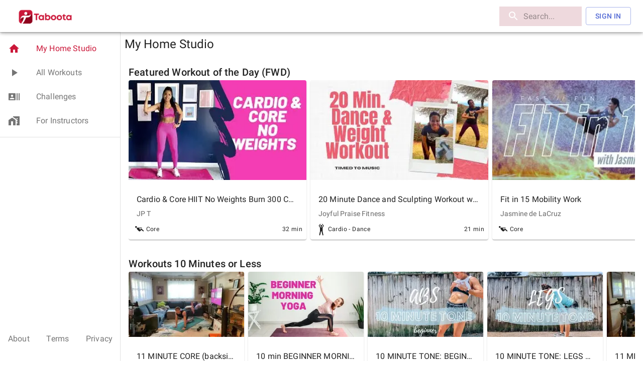

--- FILE ---
content_type: text/html; charset=utf-8
request_url: https://taboota.com/
body_size: 26937
content:
<!DOCTYPE html><html lang="en"><head><script async="" src="https://www.googletagmanager.com/gtag/js?id=G-TY2501WW71"></script><script>
								window.dataLayer = window.dataLayer || [];
								function gtag(){dataLayer.push(arguments);}
								gtag('js', new Date());
								gtag('config', 'G-TY2501WW71', {
									page_path: window.location.pathname,
								});
							</script><meta name="theme-color" content="#556cd6"/><link rel="preconnect" href="https://fonts.gstatic.com" crossorigin /><meta charSet="utf-8"/><meta name="viewport" content="minimum-scale=1, initial-scale=1, width=device-width"/><title>Taboota - My Home Studio</title><meta name="og:image" content="/logo.png"/><meta name="og:title" content="Taboota - My Home Studio"/><meta name="og:url" content="https://taboota.com"/><meta name="og:type" content="website"/><meta name="next-head-count" content="7"/><link rel="preload" href="/_next/static/css/3fcc04325a0a5af3.css" as="style"/><link rel="stylesheet" href="/_next/static/css/3fcc04325a0a5af3.css" data-n-g=""/><noscript data-n-css=""></noscript><script defer="" nomodule="" src="/_next/static/chunks/polyfills-5cd94c89d3acac5f.js"></script><script src="/_next/static/chunks/webpack-22686256f92c8a7e.js" defer=""></script><script src="/_next/static/chunks/framework-568b840ecff66744.js" defer=""></script><script src="/_next/static/chunks/main-14f85a257fd34f04.js" defer=""></script><script src="/_next/static/chunks/pages/_app-9ea1617a59b3211f.js" defer=""></script><script src="/_next/static/chunks/5675-3352ad411ce51ed1.js" defer=""></script><script src="/_next/static/chunks/1896-9eb7d11cc5458ce2.js" defer=""></script><script src="/_next/static/chunks/1131-16ac944f1f9dcb25.js" defer=""></script><script src="/_next/static/chunks/9200-2c206dbf445511c8.js" defer=""></script><script src="/_next/static/chunks/pages/index-4001b1861fbc2861.js" defer=""></script><script src="/_next/static/L7M1AfPhHnNa41e-zSzjD/_buildManifest.js" defer=""></script><script src="/_next/static/L7M1AfPhHnNa41e-zSzjD/_ssgManifest.js" defer=""></script><script src="/_next/static/L7M1AfPhHnNa41e-zSzjD/_middlewareManifest.js" defer=""></script><style data-emotion="css-global 0"></style><style data-emotion="css-global o6gwfi">html{-webkit-font-smoothing:antialiased;-moz-osx-font-smoothing:grayscale;box-sizing:border-box;-webkit-text-size-adjust:100%;}*,*::before,*::after{box-sizing:inherit;}strong,b{font-weight:700;}body{margin:0;color:rgba(0, 0, 0, 0.87);font-family:"Roboto","Helvetica","Arial",sans-serif;font-weight:400;font-size:1rem;line-height:1.5;letter-spacing:0.00938em;background-color:#fff;}@media print{body{background-color:#fff;}}body::backdrop{background-color:#fff;}</style><style data-emotion="css-global 1prfaxn">@-webkit-keyframes mui-auto-fill{from{display:block;}}@keyframes mui-auto-fill{from{display:block;}}@-webkit-keyframes mui-auto-fill-cancel{from{display:block;}}@keyframes mui-auto-fill-cancel{from{display:block;}}</style><style data-emotion="css mcvnl5 14ar8a5 191lty2 4alzpk vubbuv 1ww6oiq pjytk6 cc5jck 1e2utcw c6bojz jltqou 1o5pq7n o1z7hv 1l8j5k8 39bbo6 1ontqvh 1oktel9 786pj5 1xbg8nf 1mmuats yb0lig cww7b7 1dp42o 11jc7ur 1tsvksn 1n51f1a 19midj6 1anx036 fsa7uo 1yg3a9a 1ds4h3r h0celb x2nb0t to3zml 1x8zx91 15kcrk9 p0pzb2 1v2gfp5 1yinmkb 13jm9oy 1y1nzax ty5eqz 17snxsa d7867l">@media (min-width:600px){.css-mcvnl5{display:-webkit-box;display:-webkit-flex;display:-ms-flexbox;display:flex;margin:auto;}}.css-14ar8a5{background-color:#fff;color:rgba(0, 0, 0, 0.87);-webkit-transition:box-shadow 300ms cubic-bezier(0.4, 0, 0.2, 1) 0ms;transition:box-shadow 300ms cubic-bezier(0.4, 0, 0.2, 1) 0ms;box-shadow:0px 2px 4px -1px rgba(0,0,0,0.2),0px 4px 5px 0px rgba(0,0,0,0.14),0px 1px 10px 0px rgba(0,0,0,0.12);display:-webkit-box;display:-webkit-flex;display:-ms-flexbox;display:flex;-webkit-flex-direction:column;-ms-flex-direction:column;flex-direction:column;width:100%;box-sizing:border-box;-webkit-flex-shrink:0;-ms-flex-negative:0;flex-shrink:0;position:fixed;z-index:1100;top:0;left:auto;right:0;background-color:#556cd6;color:#fff;z-index:1300;background-color:#fff;}@media print{.css-14ar8a5{position:absolute;}}.css-191lty2{position:relative;display:-webkit-box;display:-webkit-flex;display:-ms-flexbox;display:flex;-webkit-align-items:center;-webkit-box-align:center;-ms-flex-align:center;align-items:center;padding-left:16px;padding-right:16px;min-height:56px;}@media (min-width:600px){.css-191lty2{padding-left:24px;padding-right:24px;}}@media (min-width:0px) and (orientation: landscape){.css-191lty2{min-height:48px;}}@media (min-width:600px){.css-191lty2{min-height:64px;}}.css-4alzpk{display:-webkit-inline-box;display:-webkit-inline-flex;display:-ms-inline-flexbox;display:inline-flex;-webkit-align-items:center;-webkit-box-align:center;-ms-flex-align:center;align-items:center;-webkit-box-pack:center;-ms-flex-pack:center;-webkit-justify-content:center;justify-content:center;position:relative;box-sizing:border-box;-webkit-tap-highlight-color:transparent;background-color:transparent;outline:0;border:0;margin:0;border-radius:0;padding:0;cursor:pointer;-webkit-user-select:none;-moz-user-select:none;-ms-user-select:none;user-select:none;vertical-align:middle;-moz-appearance:none;-webkit-appearance:none;-webkit-text-decoration:none;text-decoration:none;color:inherit;text-align:center;-webkit-flex:0 0 auto;-ms-flex:0 0 auto;flex:0 0 auto;font-size:1.5rem;padding:8px;border-radius:50%;overflow:visible;color:rgba(0, 0, 0, 0.54);-webkit-transition:background-color 150ms cubic-bezier(0.4, 0, 0.2, 1) 0ms;transition:background-color 150ms cubic-bezier(0.4, 0, 0.2, 1) 0ms;margin-left:-12px;color:inherit;color:rgba(0, 0, 0, 0.54);margin-right:16px;}.css-4alzpk::-moz-focus-inner{border-style:none;}.css-4alzpk.Mui-disabled{pointer-events:none;cursor:default;}@media print{.css-4alzpk{-webkit-print-color-adjust:exact;color-adjust:exact;}}.css-4alzpk:hover{background-color:rgba(0, 0, 0, 0.04);}@media (hover: none){.css-4alzpk:hover{background-color:transparent;}}.css-4alzpk.Mui-disabled{background-color:transparent;color:rgba(0, 0, 0, 0.26);}@media (min-width:600px){.css-4alzpk{display:none;}}.css-vubbuv{-webkit-user-select:none;-moz-user-select:none;-ms-user-select:none;user-select:none;width:1em;height:1em;display:inline-block;fill:currentColor;-webkit-flex-shrink:0;-ms-flex-negative:0;flex-shrink:0;-webkit-transition:fill 200ms cubic-bezier(0.4, 0, 0.2, 1) 0ms;transition:fill 200ms cubic-bezier(0.4, 0, 0.2, 1) 0ms;font-size:1.5rem;}.css-1ww6oiq{margin-right:auto;}@media (min-width:0px){.css-1ww6oiq{visibility:hidden;width:0;}}@media (min-width:600px){.css-1ww6oiq{visibility:visible;height:40px;}}.css-pjytk6{position:relative;border-radius:shape.borderRadius;background-color:rgba(143, 2, 29, 0.15);margin-left:8px;margin-right:8px;}.css-pjytk6:hover{background-color:rgba(143, 2, 29, 0.25);}.css-cc5jck{padding:16px;height:100%;position:absolute;pointer-events:none;display:-webkit-box;display:-webkit-flex;display:-ms-flexbox;display:flex;-webkit-align-items:center;-webkit-box-align:center;-ms-flex-align:center;align-items:center;-webkit-box-pack:center;-ms-flex-pack:center;-webkit-justify-content:center;justify-content:center;}.css-1e2utcw{font-family:"Roboto","Helvetica","Arial",sans-serif;font-weight:400;font-size:1rem;line-height:1.4375em;letter-spacing:0.00938em;color:rgba(0, 0, 0, 0.87);box-sizing:border-box;position:relative;cursor:text;display:-webkit-inline-box;display:-webkit-inline-flex;display:-ms-inline-flexbox;display:inline-flex;-webkit-align-items:center;-webkit-box-align:center;-ms-flex-align:center;align-items:center;}.css-1e2utcw.Mui-disabled{color:rgba(0, 0, 0, 0.38);cursor:default;}.css-1e2utcw .MuiInputBase-root{color:inherit;}.css-1e2utcw .MuiInputBase-input{padding:8px;padding-left:calc(1em + 32px);-webkit-transition:width 300ms cubic-bezier(0.4, 0, 0.2, 1) 0ms;transition:width 300ms cubic-bezier(0.4, 0, 0.2, 1) 0ms;}@media (min-width:0px){.css-1e2utcw .MuiInputBase-input{width:100%;}}@media (min-width:600px){.css-1e2utcw .MuiInputBase-input{width:12ch;}}@media (min-width:0px){.css-1e2utcw .MuiInputBase-input:focus{width:100%;}}@media (min-width:600px){.css-1e2utcw .MuiInputBase-input:focus{width:20ch;}}.css-c6bojz{font:inherit;letter-spacing:inherit;color:currentColor;padding:4px 0 5px;border:0;box-sizing:content-box;background:none;height:1.4375em;margin:0;-webkit-tap-highlight-color:transparent;display:block;min-width:0;width:100%;-webkit-animation-name:mui-auto-fill-cancel;animation-name:mui-auto-fill-cancel;-webkit-animation-duration:10ms;animation-duration:10ms;-moz-appearance:textfield;}.css-c6bojz::-webkit-input-placeholder{color:currentColor;opacity:0.42;-webkit-transition:opacity 200ms cubic-bezier(0.4, 0, 0.2, 1) 0ms;transition:opacity 200ms cubic-bezier(0.4, 0, 0.2, 1) 0ms;}.css-c6bojz::-moz-placeholder{color:currentColor;opacity:0.42;-webkit-transition:opacity 200ms cubic-bezier(0.4, 0, 0.2, 1) 0ms;transition:opacity 200ms cubic-bezier(0.4, 0, 0.2, 1) 0ms;}.css-c6bojz:-ms-input-placeholder{color:currentColor;opacity:0.42;-webkit-transition:opacity 200ms cubic-bezier(0.4, 0, 0.2, 1) 0ms;transition:opacity 200ms cubic-bezier(0.4, 0, 0.2, 1) 0ms;}.css-c6bojz::-ms-input-placeholder{color:currentColor;opacity:0.42;-webkit-transition:opacity 200ms cubic-bezier(0.4, 0, 0.2, 1) 0ms;transition:opacity 200ms cubic-bezier(0.4, 0, 0.2, 1) 0ms;}.css-c6bojz:focus{outline:0;}.css-c6bojz:invalid{box-shadow:none;}.css-c6bojz::-webkit-search-decoration{-webkit-appearance:none;}label[data-shrink=false]+.MuiInputBase-formControl .css-c6bojz::-webkit-input-placeholder{opacity:0!important;}label[data-shrink=false]+.MuiInputBase-formControl .css-c6bojz::-moz-placeholder{opacity:0!important;}label[data-shrink=false]+.MuiInputBase-formControl .css-c6bojz:-ms-input-placeholder{opacity:0!important;}label[data-shrink=false]+.MuiInputBase-formControl .css-c6bojz::-ms-input-placeholder{opacity:0!important;}label[data-shrink=false]+.MuiInputBase-formControl .css-c6bojz:focus::-webkit-input-placeholder{opacity:0.42;}label[data-shrink=false]+.MuiInputBase-formControl .css-c6bojz:focus::-moz-placeholder{opacity:0.42;}label[data-shrink=false]+.MuiInputBase-formControl .css-c6bojz:focus:-ms-input-placeholder{opacity:0.42;}label[data-shrink=false]+.MuiInputBase-formControl .css-c6bojz:focus::-ms-input-placeholder{opacity:0.42;}.css-c6bojz.Mui-disabled{opacity:1;-webkit-text-fill-color:rgba(0, 0, 0, 0.38);}.css-c6bojz:-webkit-autofill{-webkit-animation-duration:5000s;animation-duration:5000s;-webkit-animation-name:mui-auto-fill;animation-name:mui-auto-fill;}.css-jltqou{display:-webkit-inline-box;display:-webkit-inline-flex;display:-ms-inline-flexbox;display:inline-flex;-webkit-align-items:center;-webkit-box-align:center;-ms-flex-align:center;align-items:center;-webkit-box-pack:center;-ms-flex-pack:center;-webkit-justify-content:center;justify-content:center;position:relative;box-sizing:border-box;-webkit-tap-highlight-color:transparent;background-color:transparent;outline:0;border:0;margin:0;border-radius:0;padding:0;cursor:pointer;-webkit-user-select:none;-moz-user-select:none;-ms-user-select:none;user-select:none;vertical-align:middle;-moz-appearance:none;-webkit-appearance:none;-webkit-text-decoration:none;text-decoration:none;color:inherit;font-family:"Roboto","Helvetica","Arial",sans-serif;font-weight:500;font-size:0.875rem;line-height:1.75;letter-spacing:0.02857em;text-transform:uppercase;min-width:64px;padding:5px 15px;border-radius:4px;-webkit-transition:background-color 250ms cubic-bezier(0.4, 0, 0.2, 1) 0ms,box-shadow 250ms cubic-bezier(0.4, 0, 0.2, 1) 0ms,border-color 250ms cubic-bezier(0.4, 0, 0.2, 1) 0ms,color 250ms cubic-bezier(0.4, 0, 0.2, 1) 0ms;transition:background-color 250ms cubic-bezier(0.4, 0, 0.2, 1) 0ms,box-shadow 250ms cubic-bezier(0.4, 0, 0.2, 1) 0ms,border-color 250ms cubic-bezier(0.4, 0, 0.2, 1) 0ms,color 250ms cubic-bezier(0.4, 0, 0.2, 1) 0ms;border:1px solid rgba(85, 108, 214, 0.5);color:#556cd6;width:90px;}.css-jltqou::-moz-focus-inner{border-style:none;}.css-jltqou.Mui-disabled{pointer-events:none;cursor:default;}@media print{.css-jltqou{-webkit-print-color-adjust:exact;color-adjust:exact;}}.css-jltqou:hover{-webkit-text-decoration:none;text-decoration:none;background-color:rgba(85, 108, 214, 0.04);border:1px solid #556cd6;}@media (hover: none){.css-jltqou:hover{background-color:transparent;}}.css-jltqou.Mui-disabled{color:rgba(0, 0, 0, 0.26);border:1px solid rgba(0, 0, 0, 0.12);}@media (min-width:600px){.css-1o5pq7n{width:240px;-webkit-flex-shrink:0;-ms-flex-negative:0;flex-shrink:0;}}.css-o1z7hv{-webkit-flex:0 0 auto;-ms-flex:0 0 auto;flex:0 0 auto;}@media (min-width:0px){.css-o1z7hv{display:none;}}@media (min-width:600px){.css-o1z7hv{display:block;}}.css-o1z7hv .MuiDrawer-paper{width:240px;}.css-1l8j5k8{background-color:#fff;color:rgba(0, 0, 0, 0.87);-webkit-transition:box-shadow 300ms cubic-bezier(0.4, 0, 0.2, 1) 0ms;transition:box-shadow 300ms cubic-bezier(0.4, 0, 0.2, 1) 0ms;box-shadow:none;overflow-y:auto;display:-webkit-box;display:-webkit-flex;display:-ms-flexbox;display:flex;-webkit-flex-direction:column;-ms-flex-direction:column;flex-direction:column;height:100%;-webkit-flex:1 0 auto;-ms-flex:1 0 auto;flex:1 0 auto;z-index:1200;-webkit-overflow-scrolling:touch;position:fixed;top:0;outline:0;left:0;border-right:1px solid rgba(0, 0, 0, 0.12);}.css-39bbo6{margin:0;-webkit-flex-shrink:0;-ms-flex-negative:0;flex-shrink:0;border-width:0;border-style:solid;border-color:rgba(0, 0, 0, 0.12);border-bottom-width:thin;}.css-1ontqvh{list-style:none;margin:0;padding:0;position:relative;padding-top:8px;padding-bottom:8px;}.css-1oktel9{margin:0;color:#556cd6;-webkit-text-decoration:underline;text-decoration:underline;text-decoration-color:rgba(85, 108, 214, 0.4);color:#cb1739;-webkit-text-decoration:none;text-decoration:none;}.css-1oktel9:hover{text-decoration-color:inherit;}.css-786pj5{display:-webkit-inline-box;display:-webkit-inline-flex;display:-ms-inline-flexbox;display:inline-flex;-webkit-align-items:center;-webkit-box-align:center;-ms-flex-align:center;align-items:center;-webkit-box-pack:center;-ms-flex-pack:center;-webkit-justify-content:center;justify-content:center;position:relative;box-sizing:border-box;-webkit-tap-highlight-color:transparent;background-color:transparent;outline:0;border:0;margin:0;border-radius:0;padding:0;cursor:pointer;-webkit-user-select:none;-moz-user-select:none;-ms-user-select:none;user-select:none;vertical-align:middle;-moz-appearance:none;-webkit-appearance:none;-webkit-text-decoration:none;text-decoration:none;color:inherit;display:-webkit-box;display:-webkit-flex;display:-ms-flexbox;display:flex;-webkit-box-pack:start;-ms-flex-pack:start;-webkit-justify-content:flex-start;justify-content:flex-start;-webkit-align-items:center;-webkit-box-align:center;-ms-flex-align:center;align-items:center;position:relative;-webkit-text-decoration:none;text-decoration:none;width:100%;box-sizing:border-box;text-align:left;padding-top:8px;padding-bottom:8px;padding-left:16px;padding-right:16px;-webkit-transition:background-color 150ms cubic-bezier(0.4, 0, 0.2, 1) 0ms;transition:background-color 150ms cubic-bezier(0.4, 0, 0.2, 1) 0ms;}.css-786pj5::-moz-focus-inner{border-style:none;}.css-786pj5.Mui-disabled{pointer-events:none;cursor:default;}@media print{.css-786pj5{-webkit-print-color-adjust:exact;color-adjust:exact;}}.css-786pj5.Mui-focusVisible{background-color:rgba(0, 0, 0, 0.12);}.css-786pj5.Mui-selected{background-color:rgba(85, 108, 214, 0.08);}.css-786pj5.Mui-selected.Mui-focusVisible{background-color:rgba(85, 108, 214, 0.2);}.css-786pj5.Mui-disabled{opacity:0.38;}.css-786pj5:hover{-webkit-text-decoration:none;text-decoration:none;background-color:rgba(0, 0, 0, 0.04);}@media (hover: none){.css-786pj5:hover{background-color:transparent;}}.css-786pj5.Mui-selected:hover{background-color:rgba(85, 108, 214, 0.12);}@media (hover: none){.css-786pj5.Mui-selected:hover{background-color:rgba(85, 108, 214, 0.08);}}.css-1xbg8nf{min-width:56px;color:rgba(0, 0, 0, 0.54);-webkit-flex-shrink:0;-ms-flex-negative:0;flex-shrink:0;display:-webkit-inline-box;display:-webkit-inline-flex;display:-ms-inline-flexbox;display:inline-flex;color:inherit;}.css-1mmuats{-webkit-flex:1 1 auto;-ms-flex:1 1 auto;flex:1 1 auto;min-width:0;margin-top:4px;margin-bottom:4px;color:inherit;}.css-yb0lig{margin:0;font-family:"Roboto","Helvetica","Arial",sans-serif;font-weight:400;font-size:1rem;line-height:1.5;letter-spacing:0.00938em;display:block;}.css-cww7b7{margin:0;color:#556cd6;-webkit-text-decoration:underline;text-decoration:underline;text-decoration-color:rgba(85, 108, 214, 0.4);color:rgba(0, 0, 0, 0.54);-webkit-text-decoration:none;text-decoration:none;}.css-cww7b7:hover{text-decoration-color:inherit;}.css-1dp42o{display:-webkit-box;display:-webkit-flex;display:-ms-flexbox;display:flex;-webkit-box-pack:start;-ms-flex-pack:start;-webkit-justify-content:flex-start;justify-content:flex-start;-webkit-align-items:center;-webkit-box-align:center;-ms-flex-align:center;align-items:center;position:relative;-webkit-text-decoration:none;text-decoration:none;width:100%;box-sizing:border-box;text-align:left;padding-top:8px;padding-bottom:8px;padding-left:16px;padding-right:16px;position:fixed;bottom:1.25rem;width:240px;}.css-1dp42o.Mui-focusVisible{background-color:rgba(0, 0, 0, 0.12);}.css-1dp42o.Mui-selected{background-color:rgba(85, 108, 214, 0.08);}.css-1dp42o.Mui-selected.Mui-focusVisible{background-color:rgba(85, 108, 214, 0.2);}.css-1dp42o.Mui-disabled{opacity:0.38;}.css-11jc7ur{margin:0;color:#556cd6;-webkit-text-decoration:underline;text-decoration:underline;text-decoration-color:rgba(85, 108, 214, 0.4);-webkit-text-decoration:none;text-decoration:none;color:rgba(0, 0, 0, 0.54);}.css-11jc7ur:hover{text-decoration-color:inherit;}.css-1tsvksn{-webkit-flex:1 1 auto;-ms-flex:1 1 auto;flex:1 1 auto;min-width:0;margin-top:4px;margin-bottom:4px;}.css-1n51f1a{margin:0;font-family:"Roboto","Helvetica","Arial",sans-serif;font-weight:400;font-size:1.5rem;line-height:1.334;letter-spacing:0em;padding:8px;}.css-19midj6{padding:16px;}.css-1anx036{margin:0;font-family:"Roboto","Helvetica","Arial",sans-serif;font-weight:500;font-size:1.25rem;line-height:1.6;letter-spacing:0.0075em;}.css-fsa7uo{display:-webkit-box;display:-webkit-flex;display:-ms-flexbox;display:flex;-webkit-box-flex-wrap:no-wrap;-webkit-flex-wrap:no-wrap;-ms-flex-wrap:no-wrap;flex-wrap:no-wrap;overflow-x:auto;margin-bottom:24px;}.css-1yg3a9a{-webkit-flex:0 0 auto;-ms-flex:0 0 auto;flex:0 0 auto;width:auto;max-width:100%;min-width:354px;margin-right:8px;}.css-1ds4h3r{color:inherit;-webkit-text-decoration:inherit;text-decoration:inherit;margin-bottom:8px;}.css-h0celb{background-color:#fff;color:rgba(0, 0, 0, 0.87);-webkit-transition:box-shadow 300ms cubic-bezier(0.4, 0, 0.2, 1) 0ms;transition:box-shadow 300ms cubic-bezier(0.4, 0, 0.2, 1) 0ms;border-radius:4px;box-shadow:0px 2px 1px -1px rgba(0,0,0,0.2),0px 1px 1px 0px rgba(0,0,0,0.14),0px 1px 3px 0px rgba(0,0,0,0.12);overflow:hidden;margin:auto;max-width:354px;}.css-x2nb0t{height:4px;}.css-to3zml{padding:16px;padding:16px 16px 0px 16px;}.css-to3zml:last-child{padding-bottom:24px;}.css-1x8zx91{margin:0;font-family:"Roboto","Helvetica","Arial",sans-serif;font-weight:400;font-size:1rem;line-height:1.5;letter-spacing:0.00938em;margin-bottom:0.35em;text-align:left;overflow:hidden;text-overflow:ellipsis;white-space:nowrap;}.css-15kcrk9{margin:0;font-family:"Roboto","Helvetica","Arial",sans-serif;font-weight:400;font-size:0.875rem;line-height:1.43;letter-spacing:0.01071em;color:rgba(0, 0, 0, 0.6);text-align:left;overflow:hidden;text-overflow:ellipsis;white-space:nowrap;}.css-p0pzb2{display:-webkit-box;display:-webkit-flex;display:-ms-flexbox;display:flex;-webkit-align-items:center;-webkit-box-align:center;-ms-flex-align:center;align-items:center;padding:8px;}.css-1v2gfp5{margin:0;font-family:"Roboto","Helvetica","Arial",sans-serif;font-weight:400;font-size:0.75rem;line-height:1.66;letter-spacing:0.03333em;}.css-1yinmkb{margin:0;font-family:"Roboto","Helvetica","Arial",sans-serif;font-weight:400;font-size:0.75rem;line-height:1.66;letter-spacing:0.03333em;margin-left:auto;}.css-13jm9oy{-webkit-flex:0 0 auto;-ms-flex:0 0 auto;flex:0 0 auto;width:auto;max-width:100%;min-width:230.1px;margin-right:8px;}.css-1y1nzax{background-color:#fff;color:rgba(0, 0, 0, 0.87);-webkit-transition:box-shadow 300ms cubic-bezier(0.4, 0, 0.2, 1) 0ms;transition:box-shadow 300ms cubic-bezier(0.4, 0, 0.2, 1) 0ms;border-radius:4px;box-shadow:0px 2px 1px -1px rgba(0,0,0,0.2),0px 1px 1px 0px rgba(0,0,0,0.14),0px 1px 3px 0px rgba(0,0,0,0.12);overflow:hidden;margin:auto;max-width:230.1px;}.css-ty5eqz{position:relative;overflow:hidden;display:block;height:4px;z-index:0;background-color:rgb(190, 199, 239);}@media print{.css-ty5eqz{-webkit-print-color-adjust:exact;color-adjust:exact;}}.css-ty5eqz .MuiLinearProgress-root{top:-7px;}.css-ty5eqz .MuiLinearProgress-bar{background-color:#cb1739;}.css-17snxsa{width:100%;position:absolute;left:0;bottom:0;top:0;-webkit-transition:-webkit-transform .4s linear;transition:transform .4s linear;transform-origin:left;background-color:#556cd6;}.css-d7867l{min-height:12px;}</style><style data-href="https://fonts.googleapis.com/css?family=Roboto:300,400,500,700&display=swap">@font-face{font-family:'Roboto';font-style:normal;font-weight:300;font-display:swap;src:url(https://fonts.gstatic.com/s/roboto/v29/KFOlCnqEu92Fr1MmSU5fBBc-.woff) format('woff')}@font-face{font-family:'Roboto';font-style:normal;font-weight:400;font-display:swap;src:url(https://fonts.gstatic.com/s/roboto/v29/KFOmCnqEu92Fr1Mu4mxM.woff) format('woff')}@font-face{font-family:'Roboto';font-style:normal;font-weight:500;font-display:swap;src:url(https://fonts.gstatic.com/s/roboto/v29/KFOlCnqEu92Fr1MmEU9fBBc-.woff) format('woff')}@font-face{font-family:'Roboto';font-style:normal;font-weight:700;font-display:swap;src:url(https://fonts.gstatic.com/s/roboto/v29/KFOlCnqEu92Fr1MmWUlfBBc-.woff) format('woff')}@font-face{font-family:'Roboto';font-style:normal;font-weight:300;font-display:swap;src:url(https://fonts.gstatic.com/s/roboto/v29/KFOlCnqEu92Fr1MmSU5fCRc4AMP6lbBP.woff2) format('woff2');unicode-range:U+0460-052F,U+1C80-1C88,U+20B4,U+2DE0-2DFF,U+A640-A69F,U+FE2E-FE2F}@font-face{font-family:'Roboto';font-style:normal;font-weight:300;font-display:swap;src:url(https://fonts.gstatic.com/s/roboto/v29/KFOlCnqEu92Fr1MmSU5fABc4AMP6lbBP.woff2) format('woff2');unicode-range:U+0400-045F,U+0490-0491,U+04B0-04B1,U+2116}@font-face{font-family:'Roboto';font-style:normal;font-weight:300;font-display:swap;src:url(https://fonts.gstatic.com/s/roboto/v29/KFOlCnqEu92Fr1MmSU5fCBc4AMP6lbBP.woff2) format('woff2');unicode-range:U+1F00-1FFF}@font-face{font-family:'Roboto';font-style:normal;font-weight:300;font-display:swap;src:url(https://fonts.gstatic.com/s/roboto/v29/KFOlCnqEu92Fr1MmSU5fBxc4AMP6lbBP.woff2) format('woff2');unicode-range:U+0370-03FF}@font-face{font-family:'Roboto';font-style:normal;font-weight:300;font-display:swap;src:url(https://fonts.gstatic.com/s/roboto/v29/KFOlCnqEu92Fr1MmSU5fCxc4AMP6lbBP.woff2) format('woff2');unicode-range:U+0102-0103,U+0110-0111,U+0128-0129,U+0168-0169,U+01A0-01A1,U+01AF-01B0,U+1EA0-1EF9,U+20AB}@font-face{font-family:'Roboto';font-style:normal;font-weight:300;font-display:swap;src:url(https://fonts.gstatic.com/s/roboto/v29/KFOlCnqEu92Fr1MmSU5fChc4AMP6lbBP.woff2) format('woff2');unicode-range:U+0100-024F,U+0259,U+1E00-1EFF,U+2020,U+20A0-20AB,U+20AD-20CF,U+2113,U+2C60-2C7F,U+A720-A7FF}@font-face{font-family:'Roboto';font-style:normal;font-weight:300;font-display:swap;src:url(https://fonts.gstatic.com/s/roboto/v29/KFOlCnqEu92Fr1MmSU5fBBc4AMP6lQ.woff2) format('woff2');unicode-range:U+0000-00FF,U+0131,U+0152-0153,U+02BB-02BC,U+02C6,U+02DA,U+02DC,U+2000-206F,U+2074,U+20AC,U+2122,U+2191,U+2193,U+2212,U+2215,U+FEFF,U+FFFD}@font-face{font-family:'Roboto';font-style:normal;font-weight:400;font-display:swap;src:url(https://fonts.gstatic.com/s/roboto/v29/KFOmCnqEu92Fr1Mu72xKKTU1Kvnz.woff2) format('woff2');unicode-range:U+0460-052F,U+1C80-1C88,U+20B4,U+2DE0-2DFF,U+A640-A69F,U+FE2E-FE2F}@font-face{font-family:'Roboto';font-style:normal;font-weight:400;font-display:swap;src:url(https://fonts.gstatic.com/s/roboto/v29/KFOmCnqEu92Fr1Mu5mxKKTU1Kvnz.woff2) format('woff2');unicode-range:U+0400-045F,U+0490-0491,U+04B0-04B1,U+2116}@font-face{font-family:'Roboto';font-style:normal;font-weight:400;font-display:swap;src:url(https://fonts.gstatic.com/s/roboto/v29/KFOmCnqEu92Fr1Mu7mxKKTU1Kvnz.woff2) format('woff2');unicode-range:U+1F00-1FFF}@font-face{font-family:'Roboto';font-style:normal;font-weight:400;font-display:swap;src:url(https://fonts.gstatic.com/s/roboto/v29/KFOmCnqEu92Fr1Mu4WxKKTU1Kvnz.woff2) format('woff2');unicode-range:U+0370-03FF}@font-face{font-family:'Roboto';font-style:normal;font-weight:400;font-display:swap;src:url(https://fonts.gstatic.com/s/roboto/v29/KFOmCnqEu92Fr1Mu7WxKKTU1Kvnz.woff2) format('woff2');unicode-range:U+0102-0103,U+0110-0111,U+0128-0129,U+0168-0169,U+01A0-01A1,U+01AF-01B0,U+1EA0-1EF9,U+20AB}@font-face{font-family:'Roboto';font-style:normal;font-weight:400;font-display:swap;src:url(https://fonts.gstatic.com/s/roboto/v29/KFOmCnqEu92Fr1Mu7GxKKTU1Kvnz.woff2) format('woff2');unicode-range:U+0100-024F,U+0259,U+1E00-1EFF,U+2020,U+20A0-20AB,U+20AD-20CF,U+2113,U+2C60-2C7F,U+A720-A7FF}@font-face{font-family:'Roboto';font-style:normal;font-weight:400;font-display:swap;src:url(https://fonts.gstatic.com/s/roboto/v29/KFOmCnqEu92Fr1Mu4mxKKTU1Kg.woff2) format('woff2');unicode-range:U+0000-00FF,U+0131,U+0152-0153,U+02BB-02BC,U+02C6,U+02DA,U+02DC,U+2000-206F,U+2074,U+20AC,U+2122,U+2191,U+2193,U+2212,U+2215,U+FEFF,U+FFFD}@font-face{font-family:'Roboto';font-style:normal;font-weight:500;font-display:swap;src:url(https://fonts.gstatic.com/s/roboto/v29/KFOlCnqEu92Fr1MmEU9fCRc4AMP6lbBP.woff2) format('woff2');unicode-range:U+0460-052F,U+1C80-1C88,U+20B4,U+2DE0-2DFF,U+A640-A69F,U+FE2E-FE2F}@font-face{font-family:'Roboto';font-style:normal;font-weight:500;font-display:swap;src:url(https://fonts.gstatic.com/s/roboto/v29/KFOlCnqEu92Fr1MmEU9fABc4AMP6lbBP.woff2) format('woff2');unicode-range:U+0400-045F,U+0490-0491,U+04B0-04B1,U+2116}@font-face{font-family:'Roboto';font-style:normal;font-weight:500;font-display:swap;src:url(https://fonts.gstatic.com/s/roboto/v29/KFOlCnqEu92Fr1MmEU9fCBc4AMP6lbBP.woff2) format('woff2');unicode-range:U+1F00-1FFF}@font-face{font-family:'Roboto';font-style:normal;font-weight:500;font-display:swap;src:url(https://fonts.gstatic.com/s/roboto/v29/KFOlCnqEu92Fr1MmEU9fBxc4AMP6lbBP.woff2) format('woff2');unicode-range:U+0370-03FF}@font-face{font-family:'Roboto';font-style:normal;font-weight:500;font-display:swap;src:url(https://fonts.gstatic.com/s/roboto/v29/KFOlCnqEu92Fr1MmEU9fCxc4AMP6lbBP.woff2) format('woff2');unicode-range:U+0102-0103,U+0110-0111,U+0128-0129,U+0168-0169,U+01A0-01A1,U+01AF-01B0,U+1EA0-1EF9,U+20AB}@font-face{font-family:'Roboto';font-style:normal;font-weight:500;font-display:swap;src:url(https://fonts.gstatic.com/s/roboto/v29/KFOlCnqEu92Fr1MmEU9fChc4AMP6lbBP.woff2) format('woff2');unicode-range:U+0100-024F,U+0259,U+1E00-1EFF,U+2020,U+20A0-20AB,U+20AD-20CF,U+2113,U+2C60-2C7F,U+A720-A7FF}@font-face{font-family:'Roboto';font-style:normal;font-weight:500;font-display:swap;src:url(https://fonts.gstatic.com/s/roboto/v29/KFOlCnqEu92Fr1MmEU9fBBc4AMP6lQ.woff2) format('woff2');unicode-range:U+0000-00FF,U+0131,U+0152-0153,U+02BB-02BC,U+02C6,U+02DA,U+02DC,U+2000-206F,U+2074,U+20AC,U+2122,U+2191,U+2193,U+2212,U+2215,U+FEFF,U+FFFD}@font-face{font-family:'Roboto';font-style:normal;font-weight:700;font-display:swap;src:url(https://fonts.gstatic.com/s/roboto/v29/KFOlCnqEu92Fr1MmWUlfCRc4AMP6lbBP.woff2) format('woff2');unicode-range:U+0460-052F,U+1C80-1C88,U+20B4,U+2DE0-2DFF,U+A640-A69F,U+FE2E-FE2F}@font-face{font-family:'Roboto';font-style:normal;font-weight:700;font-display:swap;src:url(https://fonts.gstatic.com/s/roboto/v29/KFOlCnqEu92Fr1MmWUlfABc4AMP6lbBP.woff2) format('woff2');unicode-range:U+0400-045F,U+0490-0491,U+04B0-04B1,U+2116}@font-face{font-family:'Roboto';font-style:normal;font-weight:700;font-display:swap;src:url(https://fonts.gstatic.com/s/roboto/v29/KFOlCnqEu92Fr1MmWUlfCBc4AMP6lbBP.woff2) format('woff2');unicode-range:U+1F00-1FFF}@font-face{font-family:'Roboto';font-style:normal;font-weight:700;font-display:swap;src:url(https://fonts.gstatic.com/s/roboto/v29/KFOlCnqEu92Fr1MmWUlfBxc4AMP6lbBP.woff2) format('woff2');unicode-range:U+0370-03FF}@font-face{font-family:'Roboto';font-style:normal;font-weight:700;font-display:swap;src:url(https://fonts.gstatic.com/s/roboto/v29/KFOlCnqEu92Fr1MmWUlfCxc4AMP6lbBP.woff2) format('woff2');unicode-range:U+0102-0103,U+0110-0111,U+0128-0129,U+0168-0169,U+01A0-01A1,U+01AF-01B0,U+1EA0-1EF9,U+20AB}@font-face{font-family:'Roboto';font-style:normal;font-weight:700;font-display:swap;src:url(https://fonts.gstatic.com/s/roboto/v29/KFOlCnqEu92Fr1MmWUlfChc4AMP6lbBP.woff2) format('woff2');unicode-range:U+0100-024F,U+0259,U+1E00-1EFF,U+2020,U+20A0-20AB,U+20AD-20CF,U+2113,U+2C60-2C7F,U+A720-A7FF}@font-face{font-family:'Roboto';font-style:normal;font-weight:700;font-display:swap;src:url(https://fonts.gstatic.com/s/roboto/v29/KFOlCnqEu92Fr1MmWUlfBBc4AMP6lQ.woff2) format('woff2');unicode-range:U+0000-00FF,U+0131,U+0152-0153,U+02BB-02BC,U+02C6,U+02DA,U+02DC,U+2000-206F,U+2074,U+20AC,U+2122,U+2191,U+2193,U+2212,U+2215,U+FEFF,U+FFFD}</style></head><body><div id="__next" data-reactroot=""><div class="MuiBox-root css-mcvnl5"><header class="MuiPaper-root MuiPaper-elevation MuiPaper-elevation4 MuiAppBar-root MuiAppBar-colorPrimary MuiAppBar-positionFixed mui-fixed css-14ar8a5"><div class="MuiToolbar-root MuiToolbar-gutters MuiToolbar-regular css-191lty2"><button class="MuiButtonBase-root MuiIconButton-root MuiIconButton-colorInherit MuiIconButton-edgeStart MuiIconButton-sizeMedium css-4alzpk" tabindex="0" type="button" aria-label="open drawer"><svg class="MuiSvgIcon-root MuiSvgIcon-fontSizeMedium css-vubbuv" focusable="false" aria-hidden="true" viewBox="0 0 24 24" data-testid="MenuIcon"><path d="M3 18h18v-2H3v2zm0-5h18v-2H3v2zm0-7v2h18V6H3z"></path></svg></button><div class="MuiBox-root css-1ww6oiq"><img src="/logo.png" height="45" alt="Taboota Fitness logo"/></div><div class="MuiBox-root css-pjytk6"><div class="MuiBox-root css-cc5jck"><svg class="MuiSvgIcon-root MuiSvgIcon-fontSizeMedium css-vubbuv" focusable="false" aria-hidden="true" viewBox="0 0 24 24" data-testid="SearchIcon"><path d="M15.5 14h-.79l-.28-.27C15.41 12.59 16 11.11 16 9.5 16 5.91 13.09 3 9.5 3S3 5.91 3 9.5 5.91 16 9.5 16c1.61 0 3.09-.59 4.23-1.57l.27.28v.79l5 4.99L20.49 19l-4.99-5zm-6 0C7.01 14 5 11.99 5 9.5S7.01 5 9.5 5 14 7.01 14 9.5 11.99 14 9.5 14z"></path></svg></div><div class="MuiInputBase-root MuiInputBase-colorPrimary css-1e2utcw"><input type="search" placeholder="Search..." aria-label="search" class="MuiInputBase-input MuiInputBase-inputTypeSearch css-c6bojz"/></div></div><a class="MuiButton-root MuiButton-outlined MuiButton-outlinedPrimary MuiButton-sizeMedium MuiButton-outlinedSizeMedium MuiButtonBase-root  css-jltqou" tabindex="0" href="auth/signin">Sign In</a></div></header><div class="MuiBox-root css-1o5pq7n"><nav><div class="MuiDrawer-root MuiDrawer-docked css-o1z7hv"><div class="MuiPaper-root MuiPaper-elevation MuiPaper-elevation0 MuiDrawer-paper MuiDrawer-paperAnchorLeft MuiDrawer-paperAnchorDockedLeft css-1l8j5k8"><div><div class="MuiToolbar-root MuiToolbar-gutters MuiToolbar-regular css-191lty2"></div><hr class="MuiDivider-root MuiDivider-fullWidth css-39bbo6"/><ul class="MuiList-root MuiList-padding css-1ontqvh"><a class="MuiTypography-root MuiTypography-inherit MuiLink-root MuiLink-underlineAlways css-1oktel9"><div class="MuiButtonBase-root MuiListItem-root MuiListItem-gutters MuiListItem-padding MuiListItem-button css-786pj5" tabindex="0" role="button"><div class="MuiListItemIcon-root css-1xbg8nf"><svg class="MuiSvgIcon-root MuiSvgIcon-fontSizeMedium css-vubbuv" focusable="false" aria-hidden="true" viewBox="0 0 24 24" data-testid="HomeIcon"><path d="M10 20v-6h4v6h5v-8h3L12 3 2 12h3v8z"></path></svg></div><div class="MuiListItemText-root css-1mmuats"><span class="MuiTypography-root MuiTypography-body1 MuiListItemText-primary css-yb0lig">My Home Studio</span></div></div></a><a class="MuiTypography-root MuiTypography-inherit MuiLink-root MuiLink-underlineAlways css-cww7b7"><div class="MuiButtonBase-root MuiListItem-root MuiListItem-gutters MuiListItem-padding MuiListItem-button css-786pj5" tabindex="0" role="button"><div class="MuiListItemIcon-root css-1xbg8nf"><svg class="MuiSvgIcon-root MuiSvgIcon-fontSizeMedium css-vubbuv" focusable="false" aria-hidden="true" viewBox="0 0 24 24" data-testid="PlayArrowIcon"><path d="M8 5v14l11-7z"></path></svg></div><div class="MuiListItemText-root css-1mmuats"><span class="MuiTypography-root MuiTypography-body1 MuiListItemText-primary css-yb0lig">All Workouts</span></div></div></a><a class="MuiTypography-root MuiTypography-inherit MuiLink-root MuiLink-underlineAlways css-cww7b7"><div class="MuiButtonBase-root MuiListItem-root MuiListItem-gutters MuiListItem-padding MuiListItem-button css-786pj5" tabindex="0" role="button"><div class="MuiListItemIcon-root css-1xbg8nf"><svg class="MuiSvgIcon-root MuiSvgIcon-fontSizeMedium css-vubbuv" focusable="false" aria-hidden="true" viewBox="0 0 24 24" data-testid="RecentActorsIcon"><path d="M21 5v14h2V5h-2zm-4 14h2V5h-2v14zM14 5H2c-.55 0-1 .45-1 1v12c0 .55.45 1 1 1h12c.55 0 1-.45 1-1V6c0-.55-.45-1-1-1zM8 7.75c1.24 0 2.25 1.01 2.25 2.25S9.24 12.25 8 12.25 5.75 11.24 5.75 10 6.76 7.75 8 7.75zM12.5 17h-9v-.75c0-1.5 3-2.25 4.5-2.25s4.5.75 4.5 2.25V17z"></path></svg></div><div class="MuiListItemText-root css-1mmuats"><span class="MuiTypography-root MuiTypography-body1 MuiListItemText-primary css-yb0lig">Challenges</span></div></div></a><a class="MuiTypography-root MuiTypography-inherit MuiLink-root MuiLink-underlineAlways css-cww7b7"><div class="MuiButtonBase-root MuiListItem-root MuiListItem-gutters MuiListItem-padding MuiListItem-button css-786pj5" tabindex="0" role="button"><div class="MuiListItemIcon-root css-1xbg8nf"><svg class="MuiSvgIcon-root MuiSvgIcon-fontSizeMedium css-vubbuv" focusable="false" aria-hidden="true" viewBox="0 0 24 24" data-testid="HomeWorkIcon"><path d="M8.17 5.7 1 10.48V21h5v-8h4v8h5V10.25z"></path><path d="M10 3v1.51l2 1.33L13.73 7H15v.85l2 1.34V11h2v2h-2v2h2v2h-2v4h6V3H10zm9 6h-2V7h2v2z"></path></svg></div><div class="MuiListItemText-root css-1mmuats"><span class="MuiTypography-root MuiTypography-body1 MuiListItemText-primary css-yb0lig">For Instructors</span></div></div></a></ul><hr class="MuiDivider-root MuiDivider-fullWidth css-39bbo6"/><ul class="MuiList-root MuiList-padding css-1ontqvh"><li class="MuiListItem-root MuiListItem-gutters MuiListItem-padding css-1dp42o"><a class="MuiTypography-root MuiTypography-inherit MuiLink-root MuiLink-underlineAlways css-11jc7ur" href="https://about.taboota.com"><div class="MuiListItemText-root css-1tsvksn"><span class="MuiTypography-root MuiTypography-body1 MuiListItemText-primary css-yb0lig">About</span></div></a><div class="MuiListItemText-root css-1tsvksn"><span class="MuiTypography-root MuiTypography-body1 MuiListItemText-primary css-yb0lig"> </span></div><a class="MuiTypography-root MuiTypography-inherit MuiLink-root MuiLink-underlineAlways css-11jc7ur" href="/terms-of-use"><div class="MuiListItemText-root css-1tsvksn"><span class="MuiTypography-root MuiTypography-body1 MuiListItemText-primary css-yb0lig">Terms</span></div></a><div class="MuiListItemText-root css-1tsvksn"><span class="MuiTypography-root MuiTypography-body1 MuiListItemText-primary css-yb0lig"> </span></div><a class="MuiTypography-root MuiTypography-inherit MuiLink-root MuiLink-underlineAlways css-11jc7ur" href="/privacy-policy"><div class="MuiListItemText-root css-1tsvksn"><span class="MuiTypography-root MuiTypography-body1 MuiListItemText-primary css-yb0lig">Privacy</span></div></a></li></ul></div></div></div></nav></div><main style="flex-grow:1;overflow-x:hidden"><div class="MuiBox-root css-0"><div class="MuiToolbar-root MuiToolbar-gutters MuiToolbar-regular css-191lty2"></div><h5 class="MuiTypography-root MuiTypography-h5 css-1n51f1a">My Home Studio</h5><div class="MuiBox-root css-19midj6"><h6 class="MuiTypography-root MuiTypography-h6 css-1anx036">Featured Workout of the Day (FWD)</h6><div class="MuiBox-root css-fsa7uo"><div><div class="MuiBox-root css-1yg3a9a"><div class="MuiBox-root css-1ds4h3r"><div class="MuiPaper-root MuiPaper-elevation MuiPaper-rounded MuiPaper-elevation1 MuiCard-root css-h0celb"><span style="box-sizing:border-box;display:inline-block;overflow:hidden;width:initial;height:initial;background:none;opacity:1;border:0;margin:0;padding:0;position:relative;max-width:100%"><span style="box-sizing:border-box;display:block;width:initial;height:initial;background:none;opacity:1;border:0;margin:0;padding:0;max-width:100%"><img style="display:block;max-width:100%;width:initial;height:initial;background:none;opacity:1;border:0;margin:0;padding:0" alt="" aria-hidden="true" src="[data-uri]"/></span><img src="[data-uri]" decoding="async" data-nimg="intrinsic" style="position:absolute;top:0;left:0;bottom:0;right:0;box-sizing:border-box;padding:0;border:none;margin:auto;display:block;width:0;height:0;min-width:100%;max-width:100%;min-height:100%;max-height:100%"/><noscript><img srcSet="/_next/image?url=https%3A%2F%2Fimg.youtube.com%2Fvi%2FZb_Y4z7QBrM%2Fmqdefault.jpg&amp;w=384&amp;q=75 1x, /_next/image?url=https%3A%2F%2Fimg.youtube.com%2Fvi%2FZb_Y4z7QBrM%2Fmqdefault.jpg&amp;w=750&amp;q=75 2x" src="/_next/image?url=https%3A%2F%2Fimg.youtube.com%2Fvi%2FZb_Y4z7QBrM%2Fmqdefault.jpg&amp;w=750&amp;q=75" decoding="async" data-nimg="intrinsic" style="position:absolute;top:0;left:0;bottom:0;right:0;box-sizing:border-box;padding:0;border:none;margin:auto;display:block;width:0;height:0;min-width:100%;max-width:100%;min-height:100%;max-height:100%" loading="lazy"/></noscript></span><div class="MuiBox-root css-x2nb0t"></div><div class="MuiCardContent-root css-to3zml"><h2 class="MuiTypography-root MuiTypography-body1 MuiTypography-gutterBottom css-1x8zx91">Cardio &amp; Core HIIT No Weights Burn 300 Calories</h2><p class="MuiTypography-root MuiTypography-body2 css-15kcrk9">JP T</p></div><div class="MuiCardActions-root css-p0pzb2"><svg version="1.0" xmlns="http://www.w3.org/2000/svg" width="20pt" height="20pt" viewBox="0 0 180.000000 165.000000" preserveAspectRatio="xMidYMid meet"><g transform="translate(0.000000,165.000000) scale(0.100000,-0.100000)" fill="rgba(0, 0, 0, 0.87)" stroke="none"><path d="M410 1233 c-29 -11 -59 -46 -71 -80 -9 -28 -8 -43 6 -79 20 -53 54 -74 120 -74 145 0 148 224 3 236 -24 2 -50 1 -58 -3z"></path><path d="M624 1020 c-40 -16 -74 -68 -74 -113 0 -52 17 -80 111 -182 195 -211 212 -224 286 -212 40 7 93 53 166 145 23 28 46 52 52 52 5 0 52 -38 102 -85 115 -104 143 -121 181 -103 21 10 28 21 30 49 3 35 -2 42 -105 137 -59 56 -129 118 -155 138 -68 52 -90 44 -176 -61 l-32 -40 -90 95 c-49 52 -87 96 -86 98 2 1 86 4 187 6 118 2 193 7 207 15 27 14 29 47 3 61 -24 12 -576 13 -607 0z"></path></g></svg><span class="MuiTypography-root MuiTypography-caption css-1v2gfp5">Core</span><span class="MuiTypography-root MuiTypography-caption css-1yinmkb"> 32 min</span></div></div></div></div></div><div><div class="MuiBox-root css-1yg3a9a"><div class="MuiBox-root css-1ds4h3r"><div class="MuiPaper-root MuiPaper-elevation MuiPaper-rounded MuiPaper-elevation1 MuiCard-root css-h0celb"><span style="box-sizing:border-box;display:inline-block;overflow:hidden;width:initial;height:initial;background:none;opacity:1;border:0;margin:0;padding:0;position:relative;max-width:100%"><span style="box-sizing:border-box;display:block;width:initial;height:initial;background:none;opacity:1;border:0;margin:0;padding:0;max-width:100%"><img style="display:block;max-width:100%;width:initial;height:initial;background:none;opacity:1;border:0;margin:0;padding:0" alt="" aria-hidden="true" src="[data-uri]"/></span><img src="[data-uri]" decoding="async" data-nimg="intrinsic" style="position:absolute;top:0;left:0;bottom:0;right:0;box-sizing:border-box;padding:0;border:none;margin:auto;display:block;width:0;height:0;min-width:100%;max-width:100%;min-height:100%;max-height:100%"/><noscript><img srcSet="/_next/image?url=https%3A%2F%2Fimg.youtube.com%2Fvi%2Fz4FoGUn3D7I%2Fmqdefault.jpg&amp;w=384&amp;q=75 1x, /_next/image?url=https%3A%2F%2Fimg.youtube.com%2Fvi%2Fz4FoGUn3D7I%2Fmqdefault.jpg&amp;w=750&amp;q=75 2x" src="/_next/image?url=https%3A%2F%2Fimg.youtube.com%2Fvi%2Fz4FoGUn3D7I%2Fmqdefault.jpg&amp;w=750&amp;q=75" decoding="async" data-nimg="intrinsic" style="position:absolute;top:0;left:0;bottom:0;right:0;box-sizing:border-box;padding:0;border:none;margin:auto;display:block;width:0;height:0;min-width:100%;max-width:100%;min-height:100%;max-height:100%" loading="lazy"/></noscript></span><div class="MuiBox-root css-x2nb0t"></div><div class="MuiCardContent-root css-to3zml"><h2 class="MuiTypography-root MuiTypography-body1 MuiTypography-gutterBottom css-1x8zx91">20 Minute Dance and Sculpting Workout with Weight Intervals</h2><p class="MuiTypography-root MuiTypography-body2 css-15kcrk9">Joyful Praise Fitness</p></div><div class="MuiCardActions-root css-p0pzb2"><svg version="1.0" xmlns="http://www.w3.org/2000/svg" width="20pt" height="20pt" viewBox="0 0 142.000000 161.000000" preserveAspectRatio="xMidYMid meet"><g transform="translate(0.000000,161.000000) scale(0.100000,-0.100000)" fill="rgba(0, 0, 0, 0.87)" stroke="none"><path d="M543 1393 c-27 -32 -68 -82 -91 -111 l-42 -53 22 -42 c11 -23 44 -78 72 -122 l51 -80 3 -220 3 -220 -46 -218 c-25 -121 -45 -229 -45 -241 0 -29 30 -56 61 -56 36 0 52 39 89 216 65 309 57 284 96 284 19 0 34 -2 34 -4 0 -27 103 -472 111 -482 26 -32 99 -6 99 34 0 9 -20 116 -45 236 l-45 220 0 220 0 219 59 96 c96 158 94 151 63 192 -75 99 -157 189 -172 189 -19 0 -40 -19 -40 -36 0 -7 32 -52 70 -100 39 -47 70 -92 70 -98 0 -6 -22 -47 -48 -91 l-48 -80 -110 -2 -109 -3 -47 81 c-27 44 -48 87 -48 96 0 8 27 47 59 86 83 100 97 147 46 147 -16 0 -39 -18 -72 -57z"></path><path d="M645 1278 c-66 -58 -43 -163 41 -187 72 -20 134 30 134 106 0 36 -6 50 -29 74 -38 38 -106 41 -146 7z"></path></g></svg><span class="MuiTypography-root MuiTypography-caption css-1v2gfp5">Cardio - Dance</span><span class="MuiTypography-root MuiTypography-caption css-1yinmkb"> 21 min</span></div></div></div></div></div><div><div class="MuiBox-root css-1yg3a9a"><div class="MuiBox-root css-1ds4h3r"><div class="MuiPaper-root MuiPaper-elevation MuiPaper-rounded MuiPaper-elevation1 MuiCard-root css-h0celb"><span style="box-sizing:border-box;display:inline-block;overflow:hidden;width:initial;height:initial;background:none;opacity:1;border:0;margin:0;padding:0;position:relative;max-width:100%"><span style="box-sizing:border-box;display:block;width:initial;height:initial;background:none;opacity:1;border:0;margin:0;padding:0;max-width:100%"><img style="display:block;max-width:100%;width:initial;height:initial;background:none;opacity:1;border:0;margin:0;padding:0" alt="" aria-hidden="true" src="[data-uri]"/></span><img src="[data-uri]" decoding="async" data-nimg="intrinsic" style="position:absolute;top:0;left:0;bottom:0;right:0;box-sizing:border-box;padding:0;border:none;margin:auto;display:block;width:0;height:0;min-width:100%;max-width:100%;min-height:100%;max-height:100%"/><noscript><img srcSet="/_next/image?url=https%3A%2F%2Fimg.youtube.com%2Fvi%2F7BufLeIlITg%2Fmqdefault.jpg&amp;w=384&amp;q=75 1x, /_next/image?url=https%3A%2F%2Fimg.youtube.com%2Fvi%2F7BufLeIlITg%2Fmqdefault.jpg&amp;w=750&amp;q=75 2x" src="/_next/image?url=https%3A%2F%2Fimg.youtube.com%2Fvi%2F7BufLeIlITg%2Fmqdefault.jpg&amp;w=750&amp;q=75" decoding="async" data-nimg="intrinsic" style="position:absolute;top:0;left:0;bottom:0;right:0;box-sizing:border-box;padding:0;border:none;margin:auto;display:block;width:0;height:0;min-width:100%;max-width:100%;min-height:100%;max-height:100%" loading="lazy"/></noscript></span><div class="MuiBox-root css-x2nb0t"></div><div class="MuiCardContent-root css-to3zml"><h2 class="MuiTypography-root MuiTypography-body1 MuiTypography-gutterBottom css-1x8zx91">Fit in 15 Mobility Work</h2><p class="MuiTypography-root MuiTypography-body2 css-15kcrk9">Jasmine de LaCruz</p></div><div class="MuiCardActions-root css-p0pzb2"><svg version="1.0" xmlns="http://www.w3.org/2000/svg" width="20pt" height="20pt" viewBox="0 0 180.000000 165.000000" preserveAspectRatio="xMidYMid meet"><g transform="translate(0.000000,165.000000) scale(0.100000,-0.100000)" fill="rgba(0, 0, 0, 0.87)" stroke="none"><path d="M410 1233 c-29 -11 -59 -46 -71 -80 -9 -28 -8 -43 6 -79 20 -53 54 -74 120 -74 145 0 148 224 3 236 -24 2 -50 1 -58 -3z"></path><path d="M624 1020 c-40 -16 -74 -68 -74 -113 0 -52 17 -80 111 -182 195 -211 212 -224 286 -212 40 7 93 53 166 145 23 28 46 52 52 52 5 0 52 -38 102 -85 115 -104 143 -121 181 -103 21 10 28 21 30 49 3 35 -2 42 -105 137 -59 56 -129 118 -155 138 -68 52 -90 44 -176 -61 l-32 -40 -90 95 c-49 52 -87 96 -86 98 2 1 86 4 187 6 118 2 193 7 207 15 27 14 29 47 3 61 -24 12 -576 13 -607 0z"></path></g></svg><span class="MuiTypography-root MuiTypography-caption css-1v2gfp5">Core</span><span class="MuiTypography-root MuiTypography-caption css-1yinmkb"> 16 min</span></div></div></div></div></div><div><div class="MuiBox-root css-1yg3a9a"><div class="MuiBox-root css-1ds4h3r"><div class="MuiPaper-root MuiPaper-elevation MuiPaper-rounded MuiPaper-elevation1 MuiCard-root css-h0celb"><span style="box-sizing:border-box;display:inline-block;overflow:hidden;width:initial;height:initial;background:none;opacity:1;border:0;margin:0;padding:0;position:relative;max-width:100%"><span style="box-sizing:border-box;display:block;width:initial;height:initial;background:none;opacity:1;border:0;margin:0;padding:0;max-width:100%"><img style="display:block;max-width:100%;width:initial;height:initial;background:none;opacity:1;border:0;margin:0;padding:0" alt="" aria-hidden="true" src="[data-uri]"/></span><img src="[data-uri]" decoding="async" data-nimg="intrinsic" style="position:absolute;top:0;left:0;bottom:0;right:0;box-sizing:border-box;padding:0;border:none;margin:auto;display:block;width:0;height:0;min-width:100%;max-width:100%;min-height:100%;max-height:100%"/><noscript><img srcSet="/_next/image?url=https%3A%2F%2Fimg.youtube.com%2Fvi%2FrVFQ8TWR5mA%2Fmqdefault.jpg&amp;w=384&amp;q=75 1x, /_next/image?url=https%3A%2F%2Fimg.youtube.com%2Fvi%2FrVFQ8TWR5mA%2Fmqdefault.jpg&amp;w=750&amp;q=75 2x" src="/_next/image?url=https%3A%2F%2Fimg.youtube.com%2Fvi%2FrVFQ8TWR5mA%2Fmqdefault.jpg&amp;w=750&amp;q=75" decoding="async" data-nimg="intrinsic" style="position:absolute;top:0;left:0;bottom:0;right:0;box-sizing:border-box;padding:0;border:none;margin:auto;display:block;width:0;height:0;min-width:100%;max-width:100%;min-height:100%;max-height:100%" loading="lazy"/></noscript></span><div class="MuiBox-root css-x2nb0t"></div><div class="MuiCardContent-root css-to3zml"><h2 class="MuiTypography-root MuiTypography-body1 MuiTypography-gutterBottom css-1x8zx91">Side Bendy Gentle Flow</h2><p class="MuiTypography-root MuiTypography-body2 css-15kcrk9">Jana @ JaBoYo</p></div><div class="MuiCardActions-root css-p0pzb2"><svg version="1.0" xmlns="http://www.w3.org/2000/svg" width="20pt" height="20pt" viewBox="0 0 157.000000 165.000000" preserveAspectRatio="xMidYMid meet"><g transform="translate(0.000000,165.000000) scale(0.100000,-0.100000)" fill="rgba(0, 0, 0, 0.87)" stroke="none"><path d="M827 1562 c-15 -17 -17 -51 -17 -325 0 -298 1 -307 20 -317 38 -20 57 -4 64 53 8 69 6 545 -3 577 -9 31 -41 37 -64 12z"></path><path d="M724 1331 c-70 -42 -96 -107 -68 -166 17 -38 62 -75 88 -75 14 0 16 18 16 130 0 72 -1 130 -2 130 -2 0 -17 -9 -34 -19z"></path><path d="M727 935 c-14 -30 -17 -68 -17 -230 0 -190 0 -194 -22 -210 -30 -21 -218 -152 -238 -165 -8 -5 -79 -55 -157 -110 -150 -105 -167 -126 -144 -176 15 -33 50 -48 81 -35 14 6 79 49 145 95 66 47 179 124 250 172 72 49 143 99 158 111 27 22 36 23 203 23 105 0 183 -4 195 -11 19 -10 20 -20 17 -157 -1 -81 1 -157 5 -168 4 -12 21 -27 38 -34 27 -11 34 -10 57 7 34 25 40 67 41 291 1 160 1 163 -24 187 -22 23 -32 25 -117 25 -51 0 -116 3 -144 6 l-51 6 -5 182 c-4 173 -13 226 -38 226 -5 0 -13 -12 -16 -27 -9 -38 -23 -54 -61 -70 -28 -11 -37 -11 -67 3 -33 16 -56 49 -56 79 0 26 -16 16 -33 -20z"></path></g></svg><span class="MuiTypography-root MuiTypography-caption css-1v2gfp5">Yoga - Flow</span><span class="MuiTypography-root MuiTypography-caption css-1yinmkb">1 hr</span></div></div></div></div></div><div><div class="MuiBox-root css-1yg3a9a"><div class="MuiBox-root css-1ds4h3r"><div class="MuiPaper-root MuiPaper-elevation MuiPaper-rounded MuiPaper-elevation1 MuiCard-root css-h0celb"><span style="box-sizing:border-box;display:inline-block;overflow:hidden;width:initial;height:initial;background:none;opacity:1;border:0;margin:0;padding:0;position:relative;max-width:100%"><span style="box-sizing:border-box;display:block;width:initial;height:initial;background:none;opacity:1;border:0;margin:0;padding:0;max-width:100%"><img style="display:block;max-width:100%;width:initial;height:initial;background:none;opacity:1;border:0;margin:0;padding:0" alt="" aria-hidden="true" src="[data-uri]"/></span><img src="[data-uri]" decoding="async" data-nimg="intrinsic" style="position:absolute;top:0;left:0;bottom:0;right:0;box-sizing:border-box;padding:0;border:none;margin:auto;display:block;width:0;height:0;min-width:100%;max-width:100%;min-height:100%;max-height:100%"/><noscript><img srcSet="/_next/image?url=https%3A%2F%2Fimg.youtube.com%2Fvi%2FUJacN-7eSWk%2Fmqdefault.jpg&amp;w=384&amp;q=75 1x, /_next/image?url=https%3A%2F%2Fimg.youtube.com%2Fvi%2FUJacN-7eSWk%2Fmqdefault.jpg&amp;w=750&amp;q=75 2x" src="/_next/image?url=https%3A%2F%2Fimg.youtube.com%2Fvi%2FUJacN-7eSWk%2Fmqdefault.jpg&amp;w=750&amp;q=75" decoding="async" data-nimg="intrinsic" style="position:absolute;top:0;left:0;bottom:0;right:0;box-sizing:border-box;padding:0;border:none;margin:auto;display:block;width:0;height:0;min-width:100%;max-width:100%;min-height:100%;max-height:100%" loading="lazy"/></noscript></span><div class="MuiBox-root css-x2nb0t"></div><div class="MuiCardContent-root css-to3zml"><h2 class="MuiTypography-root MuiTypography-body1 MuiTypography-gutterBottom css-1x8zx91">NO EQUIPMENT NO REPEAT HIIT WORKOUT ROUTINE FOLLOW ALONG //FULL BODY</h2><p class="MuiTypography-root MuiTypography-body2 css-15kcrk9">Ilmee Mntz</p></div><div class="MuiCardActions-root css-p0pzb2"><svg version="1.0" xmlns="http://www.w3.org/2000/svg" width="20pt" height="20pt" viewBox="0 0 150.000000 165.000000" preserveAspectRatio="xMidYMid meet"><g transform="translate(0.000000,165.000000) scale(0.100000,-0.100000)" fill="rgba(0, 0, 0, 0.87)" stroke="none"><path d="M250 1496 c0 -9 -4 -16 -10 -16 -18 0 -11 -113 9 -139 26 -34 51 -22 51 24 0 27 4 35 19 35 16 0 19 -12 24 -116 4 -81 10 -119 19 -125 7 -5 64 -27 126 -50 l112 -42 0 -222 0 -221 -45 -217 c-25 -120 -45 -233 -45 -252 0 -39 24 -58 68 -53 35 4 47 40 101 302 23 109 44 202 47 207 7 12 61 12 68 0 3 -5 24 -96 46 -202 56 -268 65 -297 95 -305 33 -8 65 4 74 29 5 13 -10 107 -40 256 l-48 236 -1 221 0 221 123 45 122 46 7 43 c3 24 7 79 7 122 1 70 3 77 21 77 16 0 20 -7 20 -34 0 -44 27 -57 52 -24 19 25 26 138 8 138 -5 0 -10 7 -10 16 0 10 -7 14 -22 12 -18 -2 -24 -11 -26 -35 -4 -38 -30 -45 -50 -13 -16 27 -62 27 -69 0 -4 -14 -14 -20 -34 -20 -26 0 -29 3 -29 35 0 41 -19 46 -50 15 -30 -30 -28 -110 4 -144 32 -36 44 -33 48 12 3 32 6 37 28 37 25 0 25 -1 25 -90 l0 -90 -90 -35 c-84 -32 -99 -35 -229 -38 -136 -3 -142 -3 -230 29 -126 44 -127 45 -124 143 3 79 4 81 28 81 22 0 25 -5 28 -37 2 -21 7 -38 12 -38 20 0 40 13 40 26 0 8 5 14 10 14 18 0 12 108 -7 130 -29 33 -53 26 -53 -15 0 -31 -3 -35 -25 -35 -14 0 -29 8 -35 20 -6 12 -21 20 -35 20 -14 0 -29 -8 -35 -20 -18 -33 -48 -26 -52 13 -2 24 -8 33 -25 35 -16 2 -23 -2 -23 -12z"></path><path d="M727 1410 c-39 -12 -58 -29 -74 -68 -17 -41 -5 -87 33 -123 39 -36 112 -34 153 5 37 35 44 64 28 112 -19 59 -80 91 -140 74z"></path></g></svg><span class="MuiTypography-root MuiTypography-caption css-1v2gfp5">Strength - HIIT</span><span class="MuiTypography-root MuiTypography-caption css-1yinmkb"> 14 min</span></div></div></div></div></div><div><div class="MuiBox-root css-1yg3a9a"><div class="MuiBox-root css-1ds4h3r"><div class="MuiPaper-root MuiPaper-elevation MuiPaper-rounded MuiPaper-elevation1 MuiCard-root css-h0celb"><span style="box-sizing:border-box;display:inline-block;overflow:hidden;width:initial;height:initial;background:none;opacity:1;border:0;margin:0;padding:0;position:relative;max-width:100%"><span style="box-sizing:border-box;display:block;width:initial;height:initial;background:none;opacity:1;border:0;margin:0;padding:0;max-width:100%"><img style="display:block;max-width:100%;width:initial;height:initial;background:none;opacity:1;border:0;margin:0;padding:0" alt="" aria-hidden="true" src="[data-uri]"/></span><img src="[data-uri]" decoding="async" data-nimg="intrinsic" style="position:absolute;top:0;left:0;bottom:0;right:0;box-sizing:border-box;padding:0;border:none;margin:auto;display:block;width:0;height:0;min-width:100%;max-width:100%;min-height:100%;max-height:100%"/><noscript><img srcSet="/_next/image?url=https%3A%2F%2Fimg.youtube.com%2Fvi%2F6GZJxOcnS3M%2Fmqdefault.jpg&amp;w=384&amp;q=75 1x, /_next/image?url=https%3A%2F%2Fimg.youtube.com%2Fvi%2F6GZJxOcnS3M%2Fmqdefault.jpg&amp;w=750&amp;q=75 2x" src="/_next/image?url=https%3A%2F%2Fimg.youtube.com%2Fvi%2F6GZJxOcnS3M%2Fmqdefault.jpg&amp;w=750&amp;q=75" decoding="async" data-nimg="intrinsic" style="position:absolute;top:0;left:0;bottom:0;right:0;box-sizing:border-box;padding:0;border:none;margin:auto;display:block;width:0;height:0;min-width:100%;max-width:100%;min-height:100%;max-height:100%" loading="lazy"/></noscript></span><div class="MuiBox-root css-x2nb0t"></div><div class="MuiCardContent-root css-to3zml"><h2 class="MuiTypography-root MuiTypography-body1 MuiTypography-gutterBottom css-1x8zx91">Leg Workout at Home (Dumbbell Workout)</h2><p class="MuiTypography-root MuiTypography-body2 css-15kcrk9">Home Workouts by Fit Tiff</p></div><div class="MuiCardActions-root css-p0pzb2"><svg version="1.0" xmlns="http://www.w3.org/2000/svg" width="20pt" height="20pt" viewBox="0 0 150.000000 165.000000" preserveAspectRatio="xMidYMid meet"><g transform="translate(0.000000,165.000000) scale(0.100000,-0.100000)" fill="rgba(0, 0, 0, 0.87)" stroke="none"><path d="M250 1496 c0 -9 -4 -16 -10 -16 -18 0 -11 -113 9 -139 26 -34 51 -22 51 24 0 27 4 35 19 35 16 0 19 -12 24 -116 4 -81 10 -119 19 -125 7 -5 64 -27 126 -50 l112 -42 0 -222 0 -221 -45 -217 c-25 -120 -45 -233 -45 -252 0 -39 24 -58 68 -53 35 4 47 40 101 302 23 109 44 202 47 207 7 12 61 12 68 0 3 -5 24 -96 46 -202 56 -268 65 -297 95 -305 33 -8 65 4 74 29 5 13 -10 107 -40 256 l-48 236 -1 221 0 221 123 45 122 46 7 43 c3 24 7 79 7 122 1 70 3 77 21 77 16 0 20 -7 20 -34 0 -44 27 -57 52 -24 19 25 26 138 8 138 -5 0 -10 7 -10 16 0 10 -7 14 -22 12 -18 -2 -24 -11 -26 -35 -4 -38 -30 -45 -50 -13 -16 27 -62 27 -69 0 -4 -14 -14 -20 -34 -20 -26 0 -29 3 -29 35 0 41 -19 46 -50 15 -30 -30 -28 -110 4 -144 32 -36 44 -33 48 12 3 32 6 37 28 37 25 0 25 -1 25 -90 l0 -90 -90 -35 c-84 -32 -99 -35 -229 -38 -136 -3 -142 -3 -230 29 -126 44 -127 45 -124 143 3 79 4 81 28 81 22 0 25 -5 28 -37 2 -21 7 -38 12 -38 20 0 40 13 40 26 0 8 5 14 10 14 18 0 12 108 -7 130 -29 33 -53 26 -53 -15 0 -31 -3 -35 -25 -35 -14 0 -29 8 -35 20 -6 12 -21 20 -35 20 -14 0 -29 -8 -35 -20 -18 -33 -48 -26 -52 13 -2 24 -8 33 -25 35 -16 2 -23 -2 -23 -12z"></path><path d="M727 1410 c-39 -12 -58 -29 -74 -68 -17 -41 -5 -87 33 -123 39 -36 112 -34 153 5 37 35 44 64 28 112 -19 59 -80 91 -140 74z"></path></g></svg><span class="MuiTypography-root MuiTypography-caption css-1v2gfp5">Strength - Lower Body</span><span class="MuiTypography-root MuiTypography-caption css-1yinmkb"> 22 min</span></div></div></div></div></div><div><div class="MuiBox-root css-1yg3a9a"><div class="MuiBox-root css-1ds4h3r"><div class="MuiPaper-root MuiPaper-elevation MuiPaper-rounded MuiPaper-elevation1 MuiCard-root css-h0celb"><span style="box-sizing:border-box;display:inline-block;overflow:hidden;width:initial;height:initial;background:none;opacity:1;border:0;margin:0;padding:0;position:relative;max-width:100%"><span style="box-sizing:border-box;display:block;width:initial;height:initial;background:none;opacity:1;border:0;margin:0;padding:0;max-width:100%"><img style="display:block;max-width:100%;width:initial;height:initial;background:none;opacity:1;border:0;margin:0;padding:0" alt="" aria-hidden="true" src="[data-uri]"/></span><img src="[data-uri]" decoding="async" data-nimg="intrinsic" style="position:absolute;top:0;left:0;bottom:0;right:0;box-sizing:border-box;padding:0;border:none;margin:auto;display:block;width:0;height:0;min-width:100%;max-width:100%;min-height:100%;max-height:100%"/><noscript><img srcSet="/_next/image?url=https%3A%2F%2Fimg.youtube.com%2Fvi%2F-fRn5k1KEfg%2Fmqdefault.jpg&amp;w=384&amp;q=75 1x, /_next/image?url=https%3A%2F%2Fimg.youtube.com%2Fvi%2F-fRn5k1KEfg%2Fmqdefault.jpg&amp;w=750&amp;q=75 2x" src="/_next/image?url=https%3A%2F%2Fimg.youtube.com%2Fvi%2F-fRn5k1KEfg%2Fmqdefault.jpg&amp;w=750&amp;q=75" decoding="async" data-nimg="intrinsic" style="position:absolute;top:0;left:0;bottom:0;right:0;box-sizing:border-box;padding:0;border:none;margin:auto;display:block;width:0;height:0;min-width:100%;max-width:100%;min-height:100%;max-height:100%" loading="lazy"/></noscript></span><div class="MuiBox-root css-x2nb0t"></div><div class="MuiCardContent-root css-to3zml"><h2 class="MuiTypography-root MuiTypography-body1 MuiTypography-gutterBottom css-1x8zx91">Holy Barre 40-minute Full-Body Workout - Radiant Posture</h2><p class="MuiTypography-root MuiTypography-body2 css-15kcrk9">Holy Barre</p></div><div class="MuiCardActions-root css-p0pzb2"><svg version="1.0" xmlns="http://www.w3.org/2000/svg" width="20pt" height="20pt" viewBox="0 0 177.000000 165.000000" preserveAspectRatio="xMidYMid meet"><g transform="translate(0.000000,165.000000) scale(0.100000,-0.100000)" fill="rgba(0, 0, 0, 0.87)" stroke="none"><path d="M875 1576 c-35 -16 -65 -47 -81 -84 -8 -20 -7 -38 3 -71 17 -57 37 -79 85 -91 162 -44 237 171 85 244 -42 19 -53 19 -92 2z"></path><path d="M386 1521 c-30 -33 -37 -25 292 -299 l52 -44 0 -94 c0 -52 -3 -94 -7 -94 -5 0 -48 52 -98 116 -200 257 -227 290 -250 302 -52 27 -105 -15 -91 -71 3 -14 75 -116 159 -228 231 -308 272 -360 322 -409 45 -44 48 -45 123 -50 l77 -5 5 -301 c5 -315 7 -325 51 -339 25 -8 56 10 74 45 13 25 15 103 15 530 0 275 3 500 6 500 4 0 50 -31 103 -68 188 -132 207 -144 237 -140 23 2 30 9 32 29 3 29 -13 44 -193 174 -49 35 -118 85 -153 111 -100 73 -104 74 -237 74 l-120 0 -90 73 c-184 148 -263 207 -277 207 -8 0 -23 -9 -32 -19z"></path></g></svg><span class="MuiTypography-root MuiTypography-caption css-1v2gfp5">Barre - Strength</span><span class="MuiTypography-root MuiTypography-caption css-1yinmkb"> 48 min</span></div></div></div></div></div><div><div class="MuiBox-root css-1yg3a9a"><div class="MuiBox-root css-1ds4h3r"><div class="MuiPaper-root MuiPaper-elevation MuiPaper-rounded MuiPaper-elevation1 MuiCard-root css-h0celb"><span style="box-sizing:border-box;display:inline-block;overflow:hidden;width:initial;height:initial;background:none;opacity:1;border:0;margin:0;padding:0;position:relative;max-width:100%"><span style="box-sizing:border-box;display:block;width:initial;height:initial;background:none;opacity:1;border:0;margin:0;padding:0;max-width:100%"><img style="display:block;max-width:100%;width:initial;height:initial;background:none;opacity:1;border:0;margin:0;padding:0" alt="" aria-hidden="true" src="[data-uri]"/></span><img src="[data-uri]" decoding="async" data-nimg="intrinsic" style="position:absolute;top:0;left:0;bottom:0;right:0;box-sizing:border-box;padding:0;border:none;margin:auto;display:block;width:0;height:0;min-width:100%;max-width:100%;min-height:100%;max-height:100%"/><noscript><img srcSet="/_next/image?url=https%3A%2F%2Fimg.youtube.com%2Fvi%2F6Fb_k09HaNs%2Fmqdefault.jpg&amp;w=384&amp;q=75 1x, /_next/image?url=https%3A%2F%2Fimg.youtube.com%2Fvi%2F6Fb_k09HaNs%2Fmqdefault.jpg&amp;w=750&amp;q=75 2x" src="/_next/image?url=https%3A%2F%2Fimg.youtube.com%2Fvi%2F6Fb_k09HaNs%2Fmqdefault.jpg&amp;w=750&amp;q=75" decoding="async" data-nimg="intrinsic" style="position:absolute;top:0;left:0;bottom:0;right:0;box-sizing:border-box;padding:0;border:none;margin:auto;display:block;width:0;height:0;min-width:100%;max-width:100%;min-height:100%;max-height:100%" loading="lazy"/></noscript></span><div class="MuiBox-root css-x2nb0t"></div><div class="MuiCardContent-root css-to3zml"><h2 class="MuiTypography-root MuiTypography-body1 MuiTypography-gutterBottom css-1x8zx91">MINDFUL MORNING MOVEMENT</h2><p class="MuiTypography-root MuiTypography-body2 css-15kcrk9">HMFYOGA</p></div><div class="MuiCardActions-root css-p0pzb2"><svg version="1.0" xmlns="http://www.w3.org/2000/svg" width="20pt" height="20pt" viewBox="0 0 157.000000 165.000000" preserveAspectRatio="xMidYMid meet"><g transform="translate(0.000000,165.000000) scale(0.100000,-0.100000)" fill="rgba(0, 0, 0, 0.87)" stroke="none"><path d="M827 1562 c-15 -17 -17 -51 -17 -325 0 -298 1 -307 20 -317 38 -20 57 -4 64 53 8 69 6 545 -3 577 -9 31 -41 37 -64 12z"></path><path d="M724 1331 c-70 -42 -96 -107 -68 -166 17 -38 62 -75 88 -75 14 0 16 18 16 130 0 72 -1 130 -2 130 -2 0 -17 -9 -34 -19z"></path><path d="M727 935 c-14 -30 -17 -68 -17 -230 0 -190 0 -194 -22 -210 -30 -21 -218 -152 -238 -165 -8 -5 -79 -55 -157 -110 -150 -105 -167 -126 -144 -176 15 -33 50 -48 81 -35 14 6 79 49 145 95 66 47 179 124 250 172 72 49 143 99 158 111 27 22 36 23 203 23 105 0 183 -4 195 -11 19 -10 20 -20 17 -157 -1 -81 1 -157 5 -168 4 -12 21 -27 38 -34 27 -11 34 -10 57 7 34 25 40 67 41 291 1 160 1 163 -24 187 -22 23 -32 25 -117 25 -51 0 -116 3 -144 6 l-51 6 -5 182 c-4 173 -13 226 -38 226 -5 0 -13 -12 -16 -27 -9 -38 -23 -54 -61 -70 -28 -11 -37 -11 -67 3 -33 16 -56 49 -56 79 0 26 -16 16 -33 -20z"></path></g></svg><span class="MuiTypography-root MuiTypography-caption css-1v2gfp5">Yoga - Stretching</span><span class="MuiTypography-root MuiTypography-caption css-1yinmkb"> 12 min</span></div></div></div></div></div><div><div class="MuiBox-root css-1yg3a9a"><div class="MuiBox-root css-1ds4h3r"><div class="MuiPaper-root MuiPaper-elevation MuiPaper-rounded MuiPaper-elevation1 MuiCard-root css-h0celb"><span style="box-sizing:border-box;display:inline-block;overflow:hidden;width:initial;height:initial;background:none;opacity:1;border:0;margin:0;padding:0;position:relative;max-width:100%"><span style="box-sizing:border-box;display:block;width:initial;height:initial;background:none;opacity:1;border:0;margin:0;padding:0;max-width:100%"><img style="display:block;max-width:100%;width:initial;height:initial;background:none;opacity:1;border:0;margin:0;padding:0" alt="" aria-hidden="true" src="[data-uri]"/></span><img src="[data-uri]" decoding="async" data-nimg="intrinsic" style="position:absolute;top:0;left:0;bottom:0;right:0;box-sizing:border-box;padding:0;border:none;margin:auto;display:block;width:0;height:0;min-width:100%;max-width:100%;min-height:100%;max-height:100%"/><noscript><img srcSet="/_next/image?url=https%3A%2F%2Fimg.youtube.com%2Fvi%2FNW5okpRrs-A%2Fmqdefault.jpg&amp;w=384&amp;q=75 1x, /_next/image?url=https%3A%2F%2Fimg.youtube.com%2Fvi%2FNW5okpRrs-A%2Fmqdefault.jpg&amp;w=750&amp;q=75 2x" src="/_next/image?url=https%3A%2F%2Fimg.youtube.com%2Fvi%2FNW5okpRrs-A%2Fmqdefault.jpg&amp;w=750&amp;q=75" decoding="async" data-nimg="intrinsic" style="position:absolute;top:0;left:0;bottom:0;right:0;box-sizing:border-box;padding:0;border:none;margin:auto;display:block;width:0;height:0;min-width:100%;max-width:100%;min-height:100%;max-height:100%" loading="lazy"/></noscript></span><div class="MuiBox-root css-x2nb0t"></div><div class="MuiCardContent-root css-to3zml"><h2 class="MuiTypography-root MuiTypography-body1 MuiTypography-gutterBottom css-1x8zx91">Freedom Flow | 27 min Full Body Morning Yoga: Rise &amp; Energize</h2><p class="MuiTypography-root MuiTypography-body2 css-15kcrk9">Hippie Cactus</p></div><div class="MuiCardActions-root css-p0pzb2"><svg version="1.0" xmlns="http://www.w3.org/2000/svg" width="20pt" height="20pt" viewBox="0 0 157.000000 165.000000" preserveAspectRatio="xMidYMid meet"><g transform="translate(0.000000,165.000000) scale(0.100000,-0.100000)" fill="rgba(0, 0, 0, 0.87)" stroke="none"><path d="M827 1562 c-15 -17 -17 -51 -17 -325 0 -298 1 -307 20 -317 38 -20 57 -4 64 53 8 69 6 545 -3 577 -9 31 -41 37 -64 12z"></path><path d="M724 1331 c-70 -42 -96 -107 -68 -166 17 -38 62 -75 88 -75 14 0 16 18 16 130 0 72 -1 130 -2 130 -2 0 -17 -9 -34 -19z"></path><path d="M727 935 c-14 -30 -17 -68 -17 -230 0 -190 0 -194 -22 -210 -30 -21 -218 -152 -238 -165 -8 -5 -79 -55 -157 -110 -150 -105 -167 -126 -144 -176 15 -33 50 -48 81 -35 14 6 79 49 145 95 66 47 179 124 250 172 72 49 143 99 158 111 27 22 36 23 203 23 105 0 183 -4 195 -11 19 -10 20 -20 17 -157 -1 -81 1 -157 5 -168 4 -12 21 -27 38 -34 27 -11 34 -10 57 7 34 25 40 67 41 291 1 160 1 163 -24 187 -22 23 -32 25 -117 25 -51 0 -116 3 -144 6 l-51 6 -5 182 c-4 173 -13 226 -38 226 -5 0 -13 -12 -16 -27 -9 -38 -23 -54 -61 -70 -28 -11 -37 -11 -67 3 -33 16 -56 49 -56 79 0 26 -16 16 -33 -20z"></path></g></svg><span class="MuiTypography-root MuiTypography-caption css-1v2gfp5">Yoga - Flow</span><span class="MuiTypography-root MuiTypography-caption css-1yinmkb"> 27 min</span></div></div></div></div></div><div><div class="MuiBox-root css-1yg3a9a"><div class="MuiBox-root css-1ds4h3r"><div class="MuiPaper-root MuiPaper-elevation MuiPaper-rounded MuiPaper-elevation1 MuiCard-root css-h0celb"><span style="box-sizing:border-box;display:inline-block;overflow:hidden;width:initial;height:initial;background:none;opacity:1;border:0;margin:0;padding:0;position:relative;max-width:100%"><span style="box-sizing:border-box;display:block;width:initial;height:initial;background:none;opacity:1;border:0;margin:0;padding:0;max-width:100%"><img style="display:block;max-width:100%;width:initial;height:initial;background:none;opacity:1;border:0;margin:0;padding:0" alt="" aria-hidden="true" src="[data-uri]"/></span><img src="[data-uri]" decoding="async" data-nimg="intrinsic" style="position:absolute;top:0;left:0;bottom:0;right:0;box-sizing:border-box;padding:0;border:none;margin:auto;display:block;width:0;height:0;min-width:100%;max-width:100%;min-height:100%;max-height:100%"/><noscript><img srcSet="/_next/image?url=https%3A%2F%2Fimg.youtube.com%2Fvi%2Fj-8izdF8N3k%2Fmqdefault.jpg&amp;w=384&amp;q=75 1x, /_next/image?url=https%3A%2F%2Fimg.youtube.com%2Fvi%2Fj-8izdF8N3k%2Fmqdefault.jpg&amp;w=750&amp;q=75 2x" src="/_next/image?url=https%3A%2F%2Fimg.youtube.com%2Fvi%2Fj-8izdF8N3k%2Fmqdefault.jpg&amp;w=750&amp;q=75" decoding="async" data-nimg="intrinsic" style="position:absolute;top:0;left:0;bottom:0;right:0;box-sizing:border-box;padding:0;border:none;margin:auto;display:block;width:0;height:0;min-width:100%;max-width:100%;min-height:100%;max-height:100%" loading="lazy"/></noscript></span><div class="MuiBox-root css-x2nb0t"></div><div class="MuiCardContent-root css-to3zml"><h2 class="MuiTypography-root MuiTypography-body1 MuiTypography-gutterBottom css-1x8zx91">FEEL GOOD PILATES CLASS</h2><p class="MuiTypography-root MuiTypography-body2 css-15kcrk9">Balanced to the Core</p></div><div class="MuiCardActions-root css-p0pzb2"><svg version="1.0" xmlns="http://www.w3.org/2000/svg" width="20pt" height="20pt" viewBox="0 0 165.000000 165.000000" preserveAspectRatio="xMidYMid meet"><g transform="translate(0.000000,165.000000) scale(0.100000,-0.100000)" fill="rgba(0, 0, 0, 0.87)" stroke="none"><path d="M1190 1307 c-35 -18 -39 -52 -39 -334 -1 -134 -5 -243 -10 -243 -20 0 -296 150 -299 162 -1 7 34 85 78 172 44 87 80 166 80 176 0 10 -7 23 -15 30 -30 25 -58 -4 -127 -131 -209 -388 -221 -431 -138 -502 57 -48 393 -217 433 -217 18 0 49 11 70 25 68 47 67 42 67 455 l0 371 -25 24 c-27 28 -39 30 -75 12z"></path><path d="M450 1003 c-76 -39 -90 -136 -29 -199 83 -86 219 -28 219 93 0 92 -104 150 -190 106z"></path></g></svg><span class="MuiTypography-root MuiTypography-caption css-1v2gfp5">Pilates - Mat</span><span class="MuiTypography-root MuiTypography-caption css-1yinmkb"> 15 min</span></div></div></div></div></div><div><div class="MuiBox-root css-1yg3a9a"><div class="MuiBox-root css-1ds4h3r"><div class="MuiPaper-root MuiPaper-elevation MuiPaper-rounded MuiPaper-elevation1 MuiCard-root css-h0celb"><span style="box-sizing:border-box;display:inline-block;overflow:hidden;width:initial;height:initial;background:none;opacity:1;border:0;margin:0;padding:0;position:relative;max-width:100%"><span style="box-sizing:border-box;display:block;width:initial;height:initial;background:none;opacity:1;border:0;margin:0;padding:0;max-width:100%"><img style="display:block;max-width:100%;width:initial;height:initial;background:none;opacity:1;border:0;margin:0;padding:0" alt="" aria-hidden="true" src="[data-uri]"/></span><img src="[data-uri]" decoding="async" data-nimg="intrinsic" style="position:absolute;top:0;left:0;bottom:0;right:0;box-sizing:border-box;padding:0;border:none;margin:auto;display:block;width:0;height:0;min-width:100%;max-width:100%;min-height:100%;max-height:100%"/><noscript><img srcSet="/_next/image?url=https%3A%2F%2Fimg.youtube.com%2Fvi%2FwPOg9Cxx3us%2Fmqdefault.jpg&amp;w=384&amp;q=75 1x, /_next/image?url=https%3A%2F%2Fimg.youtube.com%2Fvi%2FwPOg9Cxx3us%2Fmqdefault.jpg&amp;w=750&amp;q=75 2x" src="/_next/image?url=https%3A%2F%2Fimg.youtube.com%2Fvi%2FwPOg9Cxx3us%2Fmqdefault.jpg&amp;w=750&amp;q=75" decoding="async" data-nimg="intrinsic" style="position:absolute;top:0;left:0;bottom:0;right:0;box-sizing:border-box;padding:0;border:none;margin:auto;display:block;width:0;height:0;min-width:100%;max-width:100%;min-height:100%;max-height:100%" loading="lazy"/></noscript></span><div class="MuiBox-root css-x2nb0t"></div><div class="MuiCardContent-root css-to3zml"><h2 class="MuiTypography-root MuiTypography-body1 MuiTypography-gutterBottom css-1x8zx91">Come and CrusHIIT with me! Strength and Cardio 400-500+ Calorie Burn*</h2><p class="MuiTypography-root MuiTypography-body2 css-15kcrk9">Git L.I.I.T. with Amy</p></div><div class="MuiCardActions-root css-p0pzb2"><svg version="1.0" xmlns="http://www.w3.org/2000/svg" width="20pt" height="20pt" viewBox="0 0 150.000000 165.000000" preserveAspectRatio="xMidYMid meet"><g transform="translate(0.000000,165.000000) scale(0.100000,-0.100000)" fill="rgba(0, 0, 0, 0.87)" stroke="none"><path d="M250 1496 c0 -9 -4 -16 -10 -16 -18 0 -11 -113 9 -139 26 -34 51 -22 51 24 0 27 4 35 19 35 16 0 19 -12 24 -116 4 -81 10 -119 19 -125 7 -5 64 -27 126 -50 l112 -42 0 -222 0 -221 -45 -217 c-25 -120 -45 -233 -45 -252 0 -39 24 -58 68 -53 35 4 47 40 101 302 23 109 44 202 47 207 7 12 61 12 68 0 3 -5 24 -96 46 -202 56 -268 65 -297 95 -305 33 -8 65 4 74 29 5 13 -10 107 -40 256 l-48 236 -1 221 0 221 123 45 122 46 7 43 c3 24 7 79 7 122 1 70 3 77 21 77 16 0 20 -7 20 -34 0 -44 27 -57 52 -24 19 25 26 138 8 138 -5 0 -10 7 -10 16 0 10 -7 14 -22 12 -18 -2 -24 -11 -26 -35 -4 -38 -30 -45 -50 -13 -16 27 -62 27 -69 0 -4 -14 -14 -20 -34 -20 -26 0 -29 3 -29 35 0 41 -19 46 -50 15 -30 -30 -28 -110 4 -144 32 -36 44 -33 48 12 3 32 6 37 28 37 25 0 25 -1 25 -90 l0 -90 -90 -35 c-84 -32 -99 -35 -229 -38 -136 -3 -142 -3 -230 29 -126 44 -127 45 -124 143 3 79 4 81 28 81 22 0 25 -5 28 -37 2 -21 7 -38 12 -38 20 0 40 13 40 26 0 8 5 14 10 14 18 0 12 108 -7 130 -29 33 -53 26 -53 -15 0 -31 -3 -35 -25 -35 -14 0 -29 8 -35 20 -6 12 -21 20 -35 20 -14 0 -29 -8 -35 -20 -18 -33 -48 -26 -52 13 -2 24 -8 33 -25 35 -16 2 -23 -2 -23 -12z"></path><path d="M727 1410 c-39 -12 -58 -29 -74 -68 -17 -41 -5 -87 33 -123 39 -36 112 -34 153 5 37 35 44 64 28 112 -19 59 -80 91 -140 74z"></path></g></svg><span class="MuiTypography-root MuiTypography-caption css-1v2gfp5">Strength - HIIT</span><span class="MuiTypography-root MuiTypography-caption css-1yinmkb">1 hr 2 min</span></div></div></div></div></div><div><div class="MuiBox-root css-1yg3a9a"><div class="MuiBox-root css-1ds4h3r"><div class="MuiPaper-root MuiPaper-elevation MuiPaper-rounded MuiPaper-elevation1 MuiCard-root css-h0celb"><span style="box-sizing:border-box;display:inline-block;overflow:hidden;width:initial;height:initial;background:none;opacity:1;border:0;margin:0;padding:0;position:relative;max-width:100%"><span style="box-sizing:border-box;display:block;width:initial;height:initial;background:none;opacity:1;border:0;margin:0;padding:0;max-width:100%"><img style="display:block;max-width:100%;width:initial;height:initial;background:none;opacity:1;border:0;margin:0;padding:0" alt="" aria-hidden="true" src="[data-uri]"/></span><img src="[data-uri]" decoding="async" data-nimg="intrinsic" style="position:absolute;top:0;left:0;bottom:0;right:0;box-sizing:border-box;padding:0;border:none;margin:auto;display:block;width:0;height:0;min-width:100%;max-width:100%;min-height:100%;max-height:100%"/><noscript><img srcSet="/_next/image?url=https%3A%2F%2Fimg.youtube.com%2Fvi%2FR0AJnzCIXic%2Fmqdefault.jpg&amp;w=384&amp;q=75 1x, /_next/image?url=https%3A%2F%2Fimg.youtube.com%2Fvi%2FR0AJnzCIXic%2Fmqdefault.jpg&amp;w=750&amp;q=75 2x" src="/_next/image?url=https%3A%2F%2Fimg.youtube.com%2Fvi%2FR0AJnzCIXic%2Fmqdefault.jpg&amp;w=750&amp;q=75" decoding="async" data-nimg="intrinsic" style="position:absolute;top:0;left:0;bottom:0;right:0;box-sizing:border-box;padding:0;border:none;margin:auto;display:block;width:0;height:0;min-width:100%;max-width:100%;min-height:100%;max-height:100%" loading="lazy"/></noscript></span><div class="MuiBox-root css-x2nb0t"></div><div class="MuiCardContent-root css-to3zml"><h2 class="MuiTypography-root MuiTypography-body1 MuiTypography-gutterBottom css-1x8zx91">10 minute BALLERINA AB WORKOUT</h2><p class="MuiTypography-root MuiTypography-body2 css-15kcrk9">Jasmine McDonald</p></div><div class="MuiCardActions-root css-p0pzb2"><svg version="1.0" xmlns="http://www.w3.org/2000/svg" width="20pt" height="20pt" viewBox="0 0 180.000000 165.000000" preserveAspectRatio="xMidYMid meet"><g transform="translate(0.000000,165.000000) scale(0.100000,-0.100000)" fill="rgba(0, 0, 0, 0.87)" stroke="none"><path d="M410 1233 c-29 -11 -59 -46 -71 -80 -9 -28 -8 -43 6 -79 20 -53 54 -74 120 -74 145 0 148 224 3 236 -24 2 -50 1 -58 -3z"></path><path d="M624 1020 c-40 -16 -74 -68 -74 -113 0 -52 17 -80 111 -182 195 -211 212 -224 286 -212 40 7 93 53 166 145 23 28 46 52 52 52 5 0 52 -38 102 -85 115 -104 143 -121 181 -103 21 10 28 21 30 49 3 35 -2 42 -105 137 -59 56 -129 118 -155 138 -68 52 -90 44 -176 -61 l-32 -40 -90 95 c-49 52 -87 96 -86 98 2 1 86 4 187 6 118 2 193 7 207 15 27 14 29 47 3 61 -24 12 -576 13 -607 0z"></path></g></svg><span class="MuiTypography-root MuiTypography-caption css-1v2gfp5">Core</span><span class="MuiTypography-root MuiTypography-caption css-1yinmkb"> 10 min</span></div></div></div></div></div><div><div class="MuiBox-root css-1yg3a9a"><div class="MuiBox-root css-1ds4h3r"><div class="MuiPaper-root MuiPaper-elevation MuiPaper-rounded MuiPaper-elevation1 MuiCard-root css-h0celb"><span style="box-sizing:border-box;display:inline-block;overflow:hidden;width:initial;height:initial;background:none;opacity:1;border:0;margin:0;padding:0;position:relative;max-width:100%"><span style="box-sizing:border-box;display:block;width:initial;height:initial;background:none;opacity:1;border:0;margin:0;padding:0;max-width:100%"><img style="display:block;max-width:100%;width:initial;height:initial;background:none;opacity:1;border:0;margin:0;padding:0" alt="" aria-hidden="true" src="[data-uri]"/></span><img src="[data-uri]" decoding="async" data-nimg="intrinsic" style="position:absolute;top:0;left:0;bottom:0;right:0;box-sizing:border-box;padding:0;border:none;margin:auto;display:block;width:0;height:0;min-width:100%;max-width:100%;min-height:100%;max-height:100%"/><noscript><img srcSet="/_next/image?url=https%3A%2F%2Fimg.youtube.com%2Fvi%2FYZCzN5IF6jE%2Fmqdefault.jpg&amp;w=384&amp;q=75 1x, /_next/image?url=https%3A%2F%2Fimg.youtube.com%2Fvi%2FYZCzN5IF6jE%2Fmqdefault.jpg&amp;w=750&amp;q=75 2x" src="/_next/image?url=https%3A%2F%2Fimg.youtube.com%2Fvi%2FYZCzN5IF6jE%2Fmqdefault.jpg&amp;w=750&amp;q=75" decoding="async" data-nimg="intrinsic" style="position:absolute;top:0;left:0;bottom:0;right:0;box-sizing:border-box;padding:0;border:none;margin:auto;display:block;width:0;height:0;min-width:100%;max-width:100%;min-height:100%;max-height:100%" loading="lazy"/></noscript></span><div class="MuiBox-root css-x2nb0t"></div><div class="MuiCardContent-root css-to3zml"><h2 class="MuiTypography-root MuiTypography-body1 MuiTypography-gutterBottom css-1x8zx91">Lean Body Cardio Barre Workout</h2><p class="MuiTypography-root MuiTypography-body2 css-15kcrk9">Earthbound Mama Fit</p></div><div class="MuiCardActions-root css-p0pzb2"><svg version="1.0" xmlns="http://www.w3.org/2000/svg" width="20pt" height="20pt" viewBox="0 0 177.000000 165.000000" preserveAspectRatio="xMidYMid meet"><g transform="translate(0.000000,165.000000) scale(0.100000,-0.100000)" fill="rgba(0, 0, 0, 0.87)" stroke="none"><path d="M875 1576 c-35 -16 -65 -47 -81 -84 -8 -20 -7 -38 3 -71 17 -57 37 -79 85 -91 162 -44 237 171 85 244 -42 19 -53 19 -92 2z"></path><path d="M386 1521 c-30 -33 -37 -25 292 -299 l52 -44 0 -94 c0 -52 -3 -94 -7 -94 -5 0 -48 52 -98 116 -200 257 -227 290 -250 302 -52 27 -105 -15 -91 -71 3 -14 75 -116 159 -228 231 -308 272 -360 322 -409 45 -44 48 -45 123 -50 l77 -5 5 -301 c5 -315 7 -325 51 -339 25 -8 56 10 74 45 13 25 15 103 15 530 0 275 3 500 6 500 4 0 50 -31 103 -68 188 -132 207 -144 237 -140 23 2 30 9 32 29 3 29 -13 44 -193 174 -49 35 -118 85 -153 111 -100 73 -104 74 -237 74 l-120 0 -90 73 c-184 148 -263 207 -277 207 -8 0 -23 -9 -32 -19z"></path></g></svg><span class="MuiTypography-root MuiTypography-caption css-1v2gfp5">Barre - Cardio</span><span class="MuiTypography-root MuiTypography-caption css-1yinmkb"> 22 min</span></div></div></div></div></div><div><div class="MuiBox-root css-1yg3a9a"><div class="MuiBox-root css-1ds4h3r"><div class="MuiPaper-root MuiPaper-elevation MuiPaper-rounded MuiPaper-elevation1 MuiCard-root css-h0celb"><span style="box-sizing:border-box;display:inline-block;overflow:hidden;width:initial;height:initial;background:none;opacity:1;border:0;margin:0;padding:0;position:relative;max-width:100%"><span style="box-sizing:border-box;display:block;width:initial;height:initial;background:none;opacity:1;border:0;margin:0;padding:0;max-width:100%"><img style="display:block;max-width:100%;width:initial;height:initial;background:none;opacity:1;border:0;margin:0;padding:0" alt="" aria-hidden="true" src="[data-uri]"/></span><img src="[data-uri]" decoding="async" data-nimg="intrinsic" style="position:absolute;top:0;left:0;bottom:0;right:0;box-sizing:border-box;padding:0;border:none;margin:auto;display:block;width:0;height:0;min-width:100%;max-width:100%;min-height:100%;max-height:100%"/><noscript><img srcSet="/_next/image?url=https%3A%2F%2Fimg.youtube.com%2Fvi%2FasZm6rmtHDg%2Fmqdefault.jpg&amp;w=384&amp;q=75 1x, /_next/image?url=https%3A%2F%2Fimg.youtube.com%2Fvi%2FasZm6rmtHDg%2Fmqdefault.jpg&amp;w=750&amp;q=75 2x" src="/_next/image?url=https%3A%2F%2Fimg.youtube.com%2Fvi%2FasZm6rmtHDg%2Fmqdefault.jpg&amp;w=750&amp;q=75" decoding="async" data-nimg="intrinsic" style="position:absolute;top:0;left:0;bottom:0;right:0;box-sizing:border-box;padding:0;border:none;margin:auto;display:block;width:0;height:0;min-width:100%;max-width:100%;min-height:100%;max-height:100%" loading="lazy"/></noscript></span><div class="MuiBox-root css-x2nb0t"></div><div class="MuiCardContent-root css-to3zml"><h2 class="MuiTypography-root MuiTypography-body1 MuiTypography-gutterBottom css-1x8zx91">65 YEAR OLD WONDER WOMAN, CAPTAIN MARVEL, AVENGER SUPER HERO WORKOUT AT HOME OR GYM WITH MEAL PLAN</h2><p class="MuiTypography-root MuiTypography-body2 css-15kcrk9">Debbie Crall</p></div><div class="MuiCardActions-root css-p0pzb2"><svg version="1.0" xmlns="http://www.w3.org/2000/svg" width="20pt" height="20pt" viewBox="0 0 150.000000 165.000000" preserveAspectRatio="xMidYMid meet"><g transform="translate(0.000000,165.000000) scale(0.100000,-0.100000)" fill="rgba(0, 0, 0, 0.87)" stroke="none"><path d="M250 1496 c0 -9 -4 -16 -10 -16 -18 0 -11 -113 9 -139 26 -34 51 -22 51 24 0 27 4 35 19 35 16 0 19 -12 24 -116 4 -81 10 -119 19 -125 7 -5 64 -27 126 -50 l112 -42 0 -222 0 -221 -45 -217 c-25 -120 -45 -233 -45 -252 0 -39 24 -58 68 -53 35 4 47 40 101 302 23 109 44 202 47 207 7 12 61 12 68 0 3 -5 24 -96 46 -202 56 -268 65 -297 95 -305 33 -8 65 4 74 29 5 13 -10 107 -40 256 l-48 236 -1 221 0 221 123 45 122 46 7 43 c3 24 7 79 7 122 1 70 3 77 21 77 16 0 20 -7 20 -34 0 -44 27 -57 52 -24 19 25 26 138 8 138 -5 0 -10 7 -10 16 0 10 -7 14 -22 12 -18 -2 -24 -11 -26 -35 -4 -38 -30 -45 -50 -13 -16 27 -62 27 -69 0 -4 -14 -14 -20 -34 -20 -26 0 -29 3 -29 35 0 41 -19 46 -50 15 -30 -30 -28 -110 4 -144 32 -36 44 -33 48 12 3 32 6 37 28 37 25 0 25 -1 25 -90 l0 -90 -90 -35 c-84 -32 -99 -35 -229 -38 -136 -3 -142 -3 -230 29 -126 44 -127 45 -124 143 3 79 4 81 28 81 22 0 25 -5 28 -37 2 -21 7 -38 12 -38 20 0 40 13 40 26 0 8 5 14 10 14 18 0 12 108 -7 130 -29 33 -53 26 -53 -15 0 -31 -3 -35 -25 -35 -14 0 -29 8 -35 20 -6 12 -21 20 -35 20 -14 0 -29 -8 -35 -20 -18 -33 -48 -26 -52 13 -2 24 -8 33 -25 35 -16 2 -23 -2 -23 -12z"></path><path d="M727 1410 c-39 -12 -58 -29 -74 -68 -17 -41 -5 -87 33 -123 39 -36 112 -34 153 5 37 35 44 64 28 112 -19 59 -80 91 -140 74z"></path></g></svg><span class="MuiTypography-root MuiTypography-caption css-1v2gfp5">Strength - Core</span><span class="MuiTypography-root MuiTypography-caption css-1yinmkb"> 16 min</span></div></div></div></div></div><div><div class="MuiBox-root css-1yg3a9a"><div class="MuiBox-root css-1ds4h3r"><div class="MuiPaper-root MuiPaper-elevation MuiPaper-rounded MuiPaper-elevation1 MuiCard-root css-h0celb"><span style="box-sizing:border-box;display:inline-block;overflow:hidden;width:initial;height:initial;background:none;opacity:1;border:0;margin:0;padding:0;position:relative;max-width:100%"><span style="box-sizing:border-box;display:block;width:initial;height:initial;background:none;opacity:1;border:0;margin:0;padding:0;max-width:100%"><img style="display:block;max-width:100%;width:initial;height:initial;background:none;opacity:1;border:0;margin:0;padding:0" alt="" aria-hidden="true" src="[data-uri]"/></span><img src="[data-uri]" decoding="async" data-nimg="intrinsic" style="position:absolute;top:0;left:0;bottom:0;right:0;box-sizing:border-box;padding:0;border:none;margin:auto;display:block;width:0;height:0;min-width:100%;max-width:100%;min-height:100%;max-height:100%"/><noscript><img srcSet="/_next/image?url=https%3A%2F%2Fimg.youtube.com%2Fvi%2F7O0HKeqb4AE%2Fmqdefault.jpg&amp;w=384&amp;q=75 1x, /_next/image?url=https%3A%2F%2Fimg.youtube.com%2Fvi%2F7O0HKeqb4AE%2Fmqdefault.jpg&amp;w=750&amp;q=75 2x" src="/_next/image?url=https%3A%2F%2Fimg.youtube.com%2Fvi%2F7O0HKeqb4AE%2Fmqdefault.jpg&amp;w=750&amp;q=75" decoding="async" data-nimg="intrinsic" style="position:absolute;top:0;left:0;bottom:0;right:0;box-sizing:border-box;padding:0;border:none;margin:auto;display:block;width:0;height:0;min-width:100%;max-width:100%;min-height:100%;max-height:100%" loading="lazy"/></noscript></span><div class="MuiBox-root css-x2nb0t"></div><div class="MuiCardContent-root css-to3zml"><h2 class="MuiTypography-root MuiTypography-body1 MuiTypography-gutterBottom css-1x8zx91">30 MIN FULL BODY HIIT | warm up &amp; cool down included</h2><p class="MuiTypography-root MuiTypography-body2 css-15kcrk9">Erin Ford</p></div><div class="MuiCardActions-root css-p0pzb2"><svg version="1.0" xmlns="http://www.w3.org/2000/svg" width="20pt" height="20pt" viewBox="0 0 150.000000 165.000000" preserveAspectRatio="xMidYMid meet"><g transform="translate(0.000000,165.000000) scale(0.100000,-0.100000)" fill="rgba(0, 0, 0, 0.87)" stroke="none"><path d="M250 1496 c0 -9 -4 -16 -10 -16 -18 0 -11 -113 9 -139 26 -34 51 -22 51 24 0 27 4 35 19 35 16 0 19 -12 24 -116 4 -81 10 -119 19 -125 7 -5 64 -27 126 -50 l112 -42 0 -222 0 -221 -45 -217 c-25 -120 -45 -233 -45 -252 0 -39 24 -58 68 -53 35 4 47 40 101 302 23 109 44 202 47 207 7 12 61 12 68 0 3 -5 24 -96 46 -202 56 -268 65 -297 95 -305 33 -8 65 4 74 29 5 13 -10 107 -40 256 l-48 236 -1 221 0 221 123 45 122 46 7 43 c3 24 7 79 7 122 1 70 3 77 21 77 16 0 20 -7 20 -34 0 -44 27 -57 52 -24 19 25 26 138 8 138 -5 0 -10 7 -10 16 0 10 -7 14 -22 12 -18 -2 -24 -11 -26 -35 -4 -38 -30 -45 -50 -13 -16 27 -62 27 -69 0 -4 -14 -14 -20 -34 -20 -26 0 -29 3 -29 35 0 41 -19 46 -50 15 -30 -30 -28 -110 4 -144 32 -36 44 -33 48 12 3 32 6 37 28 37 25 0 25 -1 25 -90 l0 -90 -90 -35 c-84 -32 -99 -35 -229 -38 -136 -3 -142 -3 -230 29 -126 44 -127 45 -124 143 3 79 4 81 28 81 22 0 25 -5 28 -37 2 -21 7 -38 12 -38 20 0 40 13 40 26 0 8 5 14 10 14 18 0 12 108 -7 130 -29 33 -53 26 -53 -15 0 -31 -3 -35 -25 -35 -14 0 -29 8 -35 20 -6 12 -21 20 -35 20 -14 0 -29 -8 -35 -20 -18 -33 -48 -26 -52 13 -2 24 -8 33 -25 35 -16 2 -23 -2 -23 -12z"></path><path d="M727 1410 c-39 -12 -58 -29 -74 -68 -17 -41 -5 -87 33 -123 39 -36 112 -34 153 5 37 35 44 64 28 112 -19 59 -80 91 -140 74z"></path></g></svg><span class="MuiTypography-root MuiTypography-caption css-1v2gfp5">Strength - HIIT</span><span class="MuiTypography-root MuiTypography-caption css-1yinmkb"> 28 min</span></div></div></div></div></div><div><div class="MuiBox-root css-1yg3a9a"><div class="MuiBox-root css-1ds4h3r"><div class="MuiPaper-root MuiPaper-elevation MuiPaper-rounded MuiPaper-elevation1 MuiCard-root css-h0celb"><span style="box-sizing:border-box;display:inline-block;overflow:hidden;width:initial;height:initial;background:none;opacity:1;border:0;margin:0;padding:0;position:relative;max-width:100%"><span style="box-sizing:border-box;display:block;width:initial;height:initial;background:none;opacity:1;border:0;margin:0;padding:0;max-width:100%"><img style="display:block;max-width:100%;width:initial;height:initial;background:none;opacity:1;border:0;margin:0;padding:0" alt="" aria-hidden="true" src="[data-uri]"/></span><img src="[data-uri]" decoding="async" data-nimg="intrinsic" style="position:absolute;top:0;left:0;bottom:0;right:0;box-sizing:border-box;padding:0;border:none;margin:auto;display:block;width:0;height:0;min-width:100%;max-width:100%;min-height:100%;max-height:100%"/><noscript><img srcSet="/_next/image?url=https%3A%2F%2Fimg.youtube.com%2Fvi%2FLp4fwuvwRrk%2Fmqdefault.jpg&amp;w=384&amp;q=75 1x, /_next/image?url=https%3A%2F%2Fimg.youtube.com%2Fvi%2FLp4fwuvwRrk%2Fmqdefault.jpg&amp;w=750&amp;q=75 2x" src="/_next/image?url=https%3A%2F%2Fimg.youtube.com%2Fvi%2FLp4fwuvwRrk%2Fmqdefault.jpg&amp;w=750&amp;q=75" decoding="async" data-nimg="intrinsic" style="position:absolute;top:0;left:0;bottom:0;right:0;box-sizing:border-box;padding:0;border:none;margin:auto;display:block;width:0;height:0;min-width:100%;max-width:100%;min-height:100%;max-height:100%" loading="lazy"/></noscript></span><div class="MuiBox-root css-x2nb0t"></div><div class="MuiCardContent-root css-to3zml"><h2 class="MuiTypography-root MuiTypography-body1 MuiTypography-gutterBottom css-1x8zx91">30 Minute Calorie Killer HIIT [No Equipment] | No Repeats | Full Body High Intensity! 🔥</h2><p class="MuiTypography-root MuiTypography-body2 css-15kcrk9">Courtney Andersen</p></div><div class="MuiCardActions-root css-p0pzb2"><svg version="1.0" xmlns="http://www.w3.org/2000/svg" width="20pt" height="20pt" viewBox="0 0 142.000000 161.000000" preserveAspectRatio="xMidYMid meet"><g transform="translate(0.000000,161.000000) scale(0.100000,-0.100000)" fill="rgba(0, 0, 0, 0.87)" stroke="none"><path d="M543 1393 c-27 -32 -68 -82 -91 -111 l-42 -53 22 -42 c11 -23 44 -78 72 -122 l51 -80 3 -220 3 -220 -46 -218 c-25 -121 -45 -229 -45 -241 0 -29 30 -56 61 -56 36 0 52 39 89 216 65 309 57 284 96 284 19 0 34 -2 34 -4 0 -27 103 -472 111 -482 26 -32 99 -6 99 34 0 9 -20 116 -45 236 l-45 220 0 220 0 219 59 96 c96 158 94 151 63 192 -75 99 -157 189 -172 189 -19 0 -40 -19 -40 -36 0 -7 32 -52 70 -100 39 -47 70 -92 70 -98 0 -6 -22 -47 -48 -91 l-48 -80 -110 -2 -109 -3 -47 81 c-27 44 -48 87 -48 96 0 8 27 47 59 86 83 100 97 147 46 147 -16 0 -39 -18 -72 -57z"></path><path d="M645 1278 c-66 -58 -43 -163 41 -187 72 -20 134 30 134 106 0 36 -6 50 -29 74 -38 38 -106 41 -146 7z"></path></g></svg><span class="MuiTypography-root MuiTypography-caption css-1v2gfp5">Cardio - HIIT</span><span class="MuiTypography-root MuiTypography-caption css-1yinmkb"> 30 min</span></div></div></div></div></div><div><div class="MuiBox-root css-1yg3a9a"><div class="MuiBox-root css-1ds4h3r"><div class="MuiPaper-root MuiPaper-elevation MuiPaper-rounded MuiPaper-elevation1 MuiCard-root css-h0celb"><span style="box-sizing:border-box;display:inline-block;overflow:hidden;width:initial;height:initial;background:none;opacity:1;border:0;margin:0;padding:0;position:relative;max-width:100%"><span style="box-sizing:border-box;display:block;width:initial;height:initial;background:none;opacity:1;border:0;margin:0;padding:0;max-width:100%"><img style="display:block;max-width:100%;width:initial;height:initial;background:none;opacity:1;border:0;margin:0;padding:0" alt="" aria-hidden="true" src="[data-uri]"/></span><img src="[data-uri]" decoding="async" data-nimg="intrinsic" style="position:absolute;top:0;left:0;bottom:0;right:0;box-sizing:border-box;padding:0;border:none;margin:auto;display:block;width:0;height:0;min-width:100%;max-width:100%;min-height:100%;max-height:100%"/><noscript><img srcSet="/_next/image?url=https%3A%2F%2Fimg.youtube.com%2Fvi%2F3PMBKl98bNU%2Fmqdefault.jpg&amp;w=384&amp;q=75 1x, /_next/image?url=https%3A%2F%2Fimg.youtube.com%2Fvi%2F3PMBKl98bNU%2Fmqdefault.jpg&amp;w=750&amp;q=75 2x" src="/_next/image?url=https%3A%2F%2Fimg.youtube.com%2Fvi%2F3PMBKl98bNU%2Fmqdefault.jpg&amp;w=750&amp;q=75" decoding="async" data-nimg="intrinsic" style="position:absolute;top:0;left:0;bottom:0;right:0;box-sizing:border-box;padding:0;border:none;margin:auto;display:block;width:0;height:0;min-width:100%;max-width:100%;min-height:100%;max-height:100%" loading="lazy"/></noscript></span><div class="MuiBox-root css-x2nb0t"></div><div class="MuiCardContent-root css-to3zml"><h2 class="MuiTypography-root MuiTypography-body1 MuiTypography-gutterBottom css-1x8zx91">45-MIN FULL BODY BARRE WORKOUT | Beginner Friendly | Sculpt &amp; Tone Every Muscle</h2><p class="MuiTypography-root MuiTypography-body2 css-15kcrk9">Barre with Michelle</p></div><div class="MuiCardActions-root css-p0pzb2"><svg version="1.0" xmlns="http://www.w3.org/2000/svg" width="20pt" height="20pt" viewBox="0 0 177.000000 165.000000" preserveAspectRatio="xMidYMid meet"><g transform="translate(0.000000,165.000000) scale(0.100000,-0.100000)" fill="rgba(0, 0, 0, 0.87)" stroke="none"><path d="M875 1576 c-35 -16 -65 -47 -81 -84 -8 -20 -7 -38 3 -71 17 -57 37 -79 85 -91 162 -44 237 171 85 244 -42 19 -53 19 -92 2z"></path><path d="M386 1521 c-30 -33 -37 -25 292 -299 l52 -44 0 -94 c0 -52 -3 -94 -7 -94 -5 0 -48 52 -98 116 -200 257 -227 290 -250 302 -52 27 -105 -15 -91 -71 3 -14 75 -116 159 -228 231 -308 272 -360 322 -409 45 -44 48 -45 123 -50 l77 -5 5 -301 c5 -315 7 -325 51 -339 25 -8 56 10 74 45 13 25 15 103 15 530 0 275 3 500 6 500 4 0 50 -31 103 -68 188 -132 207 -144 237 -140 23 2 30 9 32 29 3 29 -13 44 -193 174 -49 35 -118 85 -153 111 -100 73 -104 74 -237 74 l-120 0 -90 73 c-184 148 -263 207 -277 207 -8 0 -23 -9 -32 -19z"></path></g></svg><span class="MuiTypography-root MuiTypography-caption css-1v2gfp5">Barre - Strength</span><span class="MuiTypography-root MuiTypography-caption css-1yinmkb"> 49 min</span></div></div></div></div></div><div><div class="MuiBox-root css-1yg3a9a"><div class="MuiBox-root css-1ds4h3r"><div class="MuiPaper-root MuiPaper-elevation MuiPaper-rounded MuiPaper-elevation1 MuiCard-root css-h0celb"><span style="box-sizing:border-box;display:inline-block;overflow:hidden;width:initial;height:initial;background:none;opacity:1;border:0;margin:0;padding:0;position:relative;max-width:100%"><span style="box-sizing:border-box;display:block;width:initial;height:initial;background:none;opacity:1;border:0;margin:0;padding:0;max-width:100%"><img style="display:block;max-width:100%;width:initial;height:initial;background:none;opacity:1;border:0;margin:0;padding:0" alt="" aria-hidden="true" src="[data-uri]"/></span><img src="[data-uri]" decoding="async" data-nimg="intrinsic" style="position:absolute;top:0;left:0;bottom:0;right:0;box-sizing:border-box;padding:0;border:none;margin:auto;display:block;width:0;height:0;min-width:100%;max-width:100%;min-height:100%;max-height:100%"/><noscript><img srcSet="/_next/image?url=https%3A%2F%2Fimg.youtube.com%2Fvi%2Fuu0ltVi_EHY%2Fmqdefault.jpg&amp;w=384&amp;q=75 1x, /_next/image?url=https%3A%2F%2Fimg.youtube.com%2Fvi%2Fuu0ltVi_EHY%2Fmqdefault.jpg&amp;w=750&amp;q=75 2x" src="/_next/image?url=https%3A%2F%2Fimg.youtube.com%2Fvi%2Fuu0ltVi_EHY%2Fmqdefault.jpg&amp;w=750&amp;q=75" decoding="async" data-nimg="intrinsic" style="position:absolute;top:0;left:0;bottom:0;right:0;box-sizing:border-box;padding:0;border:none;margin:auto;display:block;width:0;height:0;min-width:100%;max-width:100%;min-height:100%;max-height:100%" loading="lazy"/></noscript></span><div class="MuiBox-root css-x2nb0t"></div><div class="MuiCardContent-root css-to3zml"><h2 class="MuiTypography-root MuiTypography-body1 MuiTypography-gutterBottom css-1x8zx91">Magic Circle Mat - Pilates Mat Class #5</h2><p class="MuiTypography-root MuiTypography-body2 css-15kcrk9">April Plank</p></div><div class="MuiCardActions-root css-p0pzb2"><svg version="1.0" xmlns="http://www.w3.org/2000/svg" width="20pt" height="20pt" viewBox="0 0 165.000000 165.000000" preserveAspectRatio="xMidYMid meet"><g transform="translate(0.000000,165.000000) scale(0.100000,-0.100000)" fill="rgba(0, 0, 0, 0.87)" stroke="none"><path d="M1190 1307 c-35 -18 -39 -52 -39 -334 -1 -134 -5 -243 -10 -243 -20 0 -296 150 -299 162 -1 7 34 85 78 172 44 87 80 166 80 176 0 10 -7 23 -15 30 -30 25 -58 -4 -127 -131 -209 -388 -221 -431 -138 -502 57 -48 393 -217 433 -217 18 0 49 11 70 25 68 47 67 42 67 455 l0 371 -25 24 c-27 28 -39 30 -75 12z"></path><path d="M450 1003 c-76 -39 -90 -136 -29 -199 83 -86 219 -28 219 93 0 92 -104 150 -190 106z"></path></g></svg><span class="MuiTypography-root MuiTypography-caption css-1v2gfp5">Pilates - Mat</span><span class="MuiTypography-root MuiTypography-caption css-1yinmkb"> 53 min</span></div></div></div></div></div><div><div class="MuiBox-root css-1yg3a9a"><div class="MuiBox-root css-1ds4h3r"><div class="MuiPaper-root MuiPaper-elevation MuiPaper-rounded MuiPaper-elevation1 MuiCard-root css-h0celb"><span style="box-sizing:border-box;display:inline-block;overflow:hidden;width:initial;height:initial;background:none;opacity:1;border:0;margin:0;padding:0;position:relative;max-width:100%"><span style="box-sizing:border-box;display:block;width:initial;height:initial;background:none;opacity:1;border:0;margin:0;padding:0;max-width:100%"><img style="display:block;max-width:100%;width:initial;height:initial;background:none;opacity:1;border:0;margin:0;padding:0" alt="" aria-hidden="true" src="[data-uri]"/></span><img src="[data-uri]" decoding="async" data-nimg="intrinsic" style="position:absolute;top:0;left:0;bottom:0;right:0;box-sizing:border-box;padding:0;border:none;margin:auto;display:block;width:0;height:0;min-width:100%;max-width:100%;min-height:100%;max-height:100%"/><noscript><img srcSet="/_next/image?url=https%3A%2F%2Fimg.youtube.com%2Fvi%2FmUK2dmpazKM%2Fmqdefault.jpg&amp;w=384&amp;q=75 1x, /_next/image?url=https%3A%2F%2Fimg.youtube.com%2Fvi%2FmUK2dmpazKM%2Fmqdefault.jpg&amp;w=750&amp;q=75 2x" src="/_next/image?url=https%3A%2F%2Fimg.youtube.com%2Fvi%2FmUK2dmpazKM%2Fmqdefault.jpg&amp;w=750&amp;q=75" decoding="async" data-nimg="intrinsic" style="position:absolute;top:0;left:0;bottom:0;right:0;box-sizing:border-box;padding:0;border:none;margin:auto;display:block;width:0;height:0;min-width:100%;max-width:100%;min-height:100%;max-height:100%" loading="lazy"/></noscript></span><div class="MuiBox-root css-x2nb0t"></div><div class="MuiCardContent-root css-to3zml"><h2 class="MuiTypography-root MuiTypography-body1 MuiTypography-gutterBottom css-1x8zx91">Tone your legs and burn fats || Alinde Ngubane</h2><p class="MuiTypography-root MuiTypography-body2 css-15kcrk9">Alinde Ngubane</p></div><div class="MuiCardActions-root css-p0pzb2"><svg version="1.0" xmlns="http://www.w3.org/2000/svg" width="20pt" height="20pt" viewBox="0 0 150.000000 165.000000" preserveAspectRatio="xMidYMid meet"><g transform="translate(0.000000,165.000000) scale(0.100000,-0.100000)" fill="rgba(0, 0, 0, 0.87)" stroke="none"><path d="M250 1496 c0 -9 -4 -16 -10 -16 -18 0 -11 -113 9 -139 26 -34 51 -22 51 24 0 27 4 35 19 35 16 0 19 -12 24 -116 4 -81 10 -119 19 -125 7 -5 64 -27 126 -50 l112 -42 0 -222 0 -221 -45 -217 c-25 -120 -45 -233 -45 -252 0 -39 24 -58 68 -53 35 4 47 40 101 302 23 109 44 202 47 207 7 12 61 12 68 0 3 -5 24 -96 46 -202 56 -268 65 -297 95 -305 33 -8 65 4 74 29 5 13 -10 107 -40 256 l-48 236 -1 221 0 221 123 45 122 46 7 43 c3 24 7 79 7 122 1 70 3 77 21 77 16 0 20 -7 20 -34 0 -44 27 -57 52 -24 19 25 26 138 8 138 -5 0 -10 7 -10 16 0 10 -7 14 -22 12 -18 -2 -24 -11 -26 -35 -4 -38 -30 -45 -50 -13 -16 27 -62 27 -69 0 -4 -14 -14 -20 -34 -20 -26 0 -29 3 -29 35 0 41 -19 46 -50 15 -30 -30 -28 -110 4 -144 32 -36 44 -33 48 12 3 32 6 37 28 37 25 0 25 -1 25 -90 l0 -90 -90 -35 c-84 -32 -99 -35 -229 -38 -136 -3 -142 -3 -230 29 -126 44 -127 45 -124 143 3 79 4 81 28 81 22 0 25 -5 28 -37 2 -21 7 -38 12 -38 20 0 40 13 40 26 0 8 5 14 10 14 18 0 12 108 -7 130 -29 33 -53 26 -53 -15 0 -31 -3 -35 -25 -35 -14 0 -29 8 -35 20 -6 12 -21 20 -35 20 -14 0 -29 -8 -35 -20 -18 -33 -48 -26 -52 13 -2 24 -8 33 -25 35 -16 2 -23 -2 -23 -12z"></path><path d="M727 1410 c-39 -12 -58 -29 -74 -68 -17 -41 -5 -87 33 -123 39 -36 112 -34 153 5 37 35 44 64 28 112 -19 59 -80 91 -140 74z"></path></g></svg><span class="MuiTypography-root MuiTypography-caption css-1v2gfp5">Strength - HIIT</span><span class="MuiTypography-root MuiTypography-caption css-1yinmkb"> 26 min</span></div></div></div></div></div><div><div class="MuiBox-root css-1yg3a9a"><div class="MuiBox-root css-1ds4h3r"><div class="MuiPaper-root MuiPaper-elevation MuiPaper-rounded MuiPaper-elevation1 MuiCard-root css-h0celb"><span style="box-sizing:border-box;display:inline-block;overflow:hidden;width:initial;height:initial;background:none;opacity:1;border:0;margin:0;padding:0;position:relative;max-width:100%"><span style="box-sizing:border-box;display:block;width:initial;height:initial;background:none;opacity:1;border:0;margin:0;padding:0;max-width:100%"><img style="display:block;max-width:100%;width:initial;height:initial;background:none;opacity:1;border:0;margin:0;padding:0" alt="" aria-hidden="true" src="[data-uri]"/></span><img src="[data-uri]" decoding="async" data-nimg="intrinsic" style="position:absolute;top:0;left:0;bottom:0;right:0;box-sizing:border-box;padding:0;border:none;margin:auto;display:block;width:0;height:0;min-width:100%;max-width:100%;min-height:100%;max-height:100%"/><noscript><img srcSet="/_next/image?url=https%3A%2F%2Fimg.youtube.com%2Fvi%2FOQ3Cnus_Qgs%2Fmqdefault.jpg&amp;w=384&amp;q=75 1x, /_next/image?url=https%3A%2F%2Fimg.youtube.com%2Fvi%2FOQ3Cnus_Qgs%2Fmqdefault.jpg&amp;w=750&amp;q=75 2x" src="/_next/image?url=https%3A%2F%2Fimg.youtube.com%2Fvi%2FOQ3Cnus_Qgs%2Fmqdefault.jpg&amp;w=750&amp;q=75" decoding="async" data-nimg="intrinsic" style="position:absolute;top:0;left:0;bottom:0;right:0;box-sizing:border-box;padding:0;border:none;margin:auto;display:block;width:0;height:0;min-width:100%;max-width:100%;min-height:100%;max-height:100%" loading="lazy"/></noscript></span><div class="MuiBox-root css-x2nb0t"></div><div class="MuiCardContent-root css-to3zml"><h2 class="MuiTypography-root MuiTypography-body1 MuiTypography-gutterBottom css-1x8zx91">Hip Stretch Balance and Flow</h2><p class="MuiTypography-root MuiTypography-body2 css-15kcrk9">Jana @ JaBoYo</p></div><div class="MuiCardActions-root css-p0pzb2"><svg version="1.0" xmlns="http://www.w3.org/2000/svg" width="20pt" height="20pt" viewBox="0 0 157.000000 165.000000" preserveAspectRatio="xMidYMid meet"><g transform="translate(0.000000,165.000000) scale(0.100000,-0.100000)" fill="rgba(0, 0, 0, 0.87)" stroke="none"><path d="M827 1562 c-15 -17 -17 -51 -17 -325 0 -298 1 -307 20 -317 38 -20 57 -4 64 53 8 69 6 545 -3 577 -9 31 -41 37 -64 12z"></path><path d="M724 1331 c-70 -42 -96 -107 -68 -166 17 -38 62 -75 88 -75 14 0 16 18 16 130 0 72 -1 130 -2 130 -2 0 -17 -9 -34 -19z"></path><path d="M727 935 c-14 -30 -17 -68 -17 -230 0 -190 0 -194 -22 -210 -30 -21 -218 -152 -238 -165 -8 -5 -79 -55 -157 -110 -150 -105 -167 -126 -144 -176 15 -33 50 -48 81 -35 14 6 79 49 145 95 66 47 179 124 250 172 72 49 143 99 158 111 27 22 36 23 203 23 105 0 183 -4 195 -11 19 -10 20 -20 17 -157 -1 -81 1 -157 5 -168 4 -12 21 -27 38 -34 27 -11 34 -10 57 7 34 25 40 67 41 291 1 160 1 163 -24 187 -22 23 -32 25 -117 25 -51 0 -116 3 -144 6 l-51 6 -5 182 c-4 173 -13 226 -38 226 -5 0 -13 -12 -16 -27 -9 -38 -23 -54 -61 -70 -28 -11 -37 -11 -67 3 -33 16 -56 49 -56 79 0 26 -16 16 -33 -20z"></path></g></svg><span class="MuiTypography-root MuiTypography-caption css-1v2gfp5">Yoga - Flow</span><span class="MuiTypography-root MuiTypography-caption css-1yinmkb"> 58 min</span></div></div></div></div></div></div><h6 class="MuiTypography-root MuiTypography-h6 css-1anx036">Workouts 10 Minutes or Less</h6><div class="MuiBox-root css-fsa7uo"><div><div class="MuiBox-root css-13jm9oy"><div class="MuiBox-root css-1ds4h3r"><div class="MuiPaper-root MuiPaper-elevation MuiPaper-rounded MuiPaper-elevation1 MuiCard-root css-1y1nzax"><span style="box-sizing:border-box;display:inline-block;overflow:hidden;width:initial;height:initial;background:none;opacity:1;border:0;margin:0;padding:0;position:relative;max-width:100%"><span style="box-sizing:border-box;display:block;width:initial;height:initial;background:none;opacity:1;border:0;margin:0;padding:0;max-width:100%"><img style="display:block;max-width:100%;width:initial;height:initial;background:none;opacity:1;border:0;margin:0;padding:0" alt="" aria-hidden="true" src="[data-uri]"/></span><img src="[data-uri]" decoding="async" data-nimg="intrinsic" style="position:absolute;top:0;left:0;bottom:0;right:0;box-sizing:border-box;padding:0;border:none;margin:auto;display:block;width:0;height:0;min-width:100%;max-width:100%;min-height:100%;max-height:100%"/><noscript><img srcSet="/_next/image?url=https%3A%2F%2Fimg.youtube.com%2Fvi%2FXW5PKgkVq9M%2Fmqdefault.jpg&amp;w=256&amp;q=75 1x, /_next/image?url=https%3A%2F%2Fimg.youtube.com%2Fvi%2FXW5PKgkVq9M%2Fmqdefault.jpg&amp;w=640&amp;q=75 2x" src="/_next/image?url=https%3A%2F%2Fimg.youtube.com%2Fvi%2FXW5PKgkVq9M%2Fmqdefault.jpg&amp;w=640&amp;q=75" decoding="async" data-nimg="intrinsic" style="position:absolute;top:0;left:0;bottom:0;right:0;box-sizing:border-box;padding:0;border:none;margin:auto;display:block;width:0;height:0;min-width:100%;max-width:100%;min-height:100%;max-height:100%" loading="lazy"/></noscript></span><div class="MuiBox-root css-x2nb0t"></div><div class="MuiCardContent-root css-to3zml"><h2 class="MuiTypography-root MuiTypography-body1 MuiTypography-gutterBottom css-1x8zx91">11 MINUTE CORE (backside core)</h2><p class="MuiTypography-root MuiTypography-body2 css-15kcrk9">Peter Esau</p></div><div class="MuiCardActions-root css-p0pzb2"><svg version="1.0" xmlns="http://www.w3.org/2000/svg" width="20pt" height="20pt" viewBox="0 0 180.000000 165.000000" preserveAspectRatio="xMidYMid meet"><g transform="translate(0.000000,165.000000) scale(0.100000,-0.100000)" fill="rgba(0, 0, 0, 0.87)" stroke="none"><path d="M410 1233 c-29 -11 -59 -46 -71 -80 -9 -28 -8 -43 6 -79 20 -53 54 -74 120 -74 145 0 148 224 3 236 -24 2 -50 1 -58 -3z"></path><path d="M624 1020 c-40 -16 -74 -68 -74 -113 0 -52 17 -80 111 -182 195 -211 212 -224 286 -212 40 7 93 53 166 145 23 28 46 52 52 52 5 0 52 -38 102 -85 115 -104 143 -121 181 -103 21 10 28 21 30 49 3 35 -2 42 -105 137 -59 56 -129 118 -155 138 -68 52 -90 44 -176 -61 l-32 -40 -90 95 c-49 52 -87 96 -86 98 2 1 86 4 187 6 118 2 193 7 207 15 27 14 29 47 3 61 -24 12 -576 13 -607 0z"></path></g></svg><span class="MuiTypography-root MuiTypography-caption css-1v2gfp5">Core</span><span class="MuiTypography-root MuiTypography-caption css-1yinmkb"> 10 min</span></div></div></div></div></div><div><div class="MuiBox-root css-13jm9oy"><div class="MuiBox-root css-1ds4h3r"><div class="MuiPaper-root MuiPaper-elevation MuiPaper-rounded MuiPaper-elevation1 MuiCard-root css-1y1nzax"><span style="box-sizing:border-box;display:inline-block;overflow:hidden;width:initial;height:initial;background:none;opacity:1;border:0;margin:0;padding:0;position:relative;max-width:100%"><span style="box-sizing:border-box;display:block;width:initial;height:initial;background:none;opacity:1;border:0;margin:0;padding:0;max-width:100%"><img style="display:block;max-width:100%;width:initial;height:initial;background:none;opacity:1;border:0;margin:0;padding:0" alt="" aria-hidden="true" src="[data-uri]"/></span><img src="[data-uri]" decoding="async" data-nimg="intrinsic" style="position:absolute;top:0;left:0;bottom:0;right:0;box-sizing:border-box;padding:0;border:none;margin:auto;display:block;width:0;height:0;min-width:100%;max-width:100%;min-height:100%;max-height:100%"/><noscript><img srcSet="/_next/image?url=https%3A%2F%2Fimg.youtube.com%2Fvi%2FNj-N2DvtEeM%2Fmqdefault.jpg&amp;w=256&amp;q=75 1x, /_next/image?url=https%3A%2F%2Fimg.youtube.com%2Fvi%2FNj-N2DvtEeM%2Fmqdefault.jpg&amp;w=640&amp;q=75 2x" src="/_next/image?url=https%3A%2F%2Fimg.youtube.com%2Fvi%2FNj-N2DvtEeM%2Fmqdefault.jpg&amp;w=640&amp;q=75" decoding="async" data-nimg="intrinsic" style="position:absolute;top:0;left:0;bottom:0;right:0;box-sizing:border-box;padding:0;border:none;margin:auto;display:block;width:0;height:0;min-width:100%;max-width:100%;min-height:100%;max-height:100%" loading="lazy"/></noscript></span><div class="MuiBox-root css-x2nb0t"></div><div class="MuiCardContent-root css-to3zml"><h2 class="MuiTypography-root MuiTypography-body1 MuiTypography-gutterBottom css-1x8zx91">10 min BEGINNER MORNING YOGA STRETCH | Morning Yoga For Beginners</h2><p class="MuiTypography-root MuiTypography-body2 css-15kcrk9">Yoga with Uliana</p></div><div class="MuiCardActions-root css-p0pzb2"><svg version="1.0" xmlns="http://www.w3.org/2000/svg" width="20pt" height="20pt" viewBox="0 0 157.000000 165.000000" preserveAspectRatio="xMidYMid meet"><g transform="translate(0.000000,165.000000) scale(0.100000,-0.100000)" fill="rgba(0, 0, 0, 0.87)" stroke="none"><path d="M827 1562 c-15 -17 -17 -51 -17 -325 0 -298 1 -307 20 -317 38 -20 57 -4 64 53 8 69 6 545 -3 577 -9 31 -41 37 -64 12z"></path><path d="M724 1331 c-70 -42 -96 -107 -68 -166 17 -38 62 -75 88 -75 14 0 16 18 16 130 0 72 -1 130 -2 130 -2 0 -17 -9 -34 -19z"></path><path d="M727 935 c-14 -30 -17 -68 -17 -230 0 -190 0 -194 -22 -210 -30 -21 -218 -152 -238 -165 -8 -5 -79 -55 -157 -110 -150 -105 -167 -126 -144 -176 15 -33 50 -48 81 -35 14 6 79 49 145 95 66 47 179 124 250 172 72 49 143 99 158 111 27 22 36 23 203 23 105 0 183 -4 195 -11 19 -10 20 -20 17 -157 -1 -81 1 -157 5 -168 4 -12 21 -27 38 -34 27 -11 34 -10 57 7 34 25 40 67 41 291 1 160 1 163 -24 187 -22 23 -32 25 -117 25 -51 0 -116 3 -144 6 l-51 6 -5 182 c-4 173 -13 226 -38 226 -5 0 -13 -12 -16 -27 -9 -38 -23 -54 -61 -70 -28 -11 -37 -11 -67 3 -33 16 -56 49 -56 79 0 26 -16 16 -33 -20z"></path></g></svg><span class="MuiTypography-root MuiTypography-caption css-1v2gfp5">Yoga - Flow</span><span class="MuiTypography-root MuiTypography-caption css-1yinmkb"> 10 min</span></div></div></div></div></div><div><div class="MuiBox-root css-13jm9oy"><div class="MuiBox-root css-1ds4h3r"><div class="MuiPaper-root MuiPaper-elevation MuiPaper-rounded MuiPaper-elevation1 MuiCard-root css-1y1nzax"><span style="box-sizing:border-box;display:inline-block;overflow:hidden;width:initial;height:initial;background:none;opacity:1;border:0;margin:0;padding:0;position:relative;max-width:100%"><span style="box-sizing:border-box;display:block;width:initial;height:initial;background:none;opacity:1;border:0;margin:0;padding:0;max-width:100%"><img style="display:block;max-width:100%;width:initial;height:initial;background:none;opacity:1;border:0;margin:0;padding:0" alt="" aria-hidden="true" src="[data-uri]"/></span><img src="[data-uri]" decoding="async" data-nimg="intrinsic" style="position:absolute;top:0;left:0;bottom:0;right:0;box-sizing:border-box;padding:0;border:none;margin:auto;display:block;width:0;height:0;min-width:100%;max-width:100%;min-height:100%;max-height:100%"/><noscript><img srcSet="/_next/image?url=https%3A%2F%2Fimg.youtube.com%2Fvi%2Fl5SMftXSR7Q%2Fmqdefault.jpg&amp;w=256&amp;q=75 1x, /_next/image?url=https%3A%2F%2Fimg.youtube.com%2Fvi%2Fl5SMftXSR7Q%2Fmqdefault.jpg&amp;w=640&amp;q=75 2x" src="/_next/image?url=https%3A%2F%2Fimg.youtube.com%2Fvi%2Fl5SMftXSR7Q%2Fmqdefault.jpg&amp;w=640&amp;q=75" decoding="async" data-nimg="intrinsic" style="position:absolute;top:0;left:0;bottom:0;right:0;box-sizing:border-box;padding:0;border:none;margin:auto;display:block;width:0;height:0;min-width:100%;max-width:100%;min-height:100%;max-height:100%" loading="lazy"/></noscript></span><div class="MuiBox-root css-x2nb0t"></div><div class="MuiCardContent-root css-to3zml"><h2 class="MuiTypography-root MuiTypography-body1 MuiTypography-gutterBottom css-1x8zx91">10 MINUTE TONE: BEGINNER ABS (beginner/intermediate, real time, follow along ab workout)</h2><p class="MuiTypography-root MuiTypography-body2 css-15kcrk9">Julia Merwin</p></div><div class="MuiCardActions-root css-p0pzb2"><svg version="1.0" xmlns="http://www.w3.org/2000/svg" width="20pt" height="20pt" viewBox="0 0 180.000000 165.000000" preserveAspectRatio="xMidYMid meet"><g transform="translate(0.000000,165.000000) scale(0.100000,-0.100000)" fill="rgba(0, 0, 0, 0.87)" stroke="none"><path d="M410 1233 c-29 -11 -59 -46 -71 -80 -9 -28 -8 -43 6 -79 20 -53 54 -74 120 -74 145 0 148 224 3 236 -24 2 -50 1 -58 -3z"></path><path d="M624 1020 c-40 -16 -74 -68 -74 -113 0 -52 17 -80 111 -182 195 -211 212 -224 286 -212 40 7 93 53 166 145 23 28 46 52 52 52 5 0 52 -38 102 -85 115 -104 143 -121 181 -103 21 10 28 21 30 49 3 35 -2 42 -105 137 -59 56 -129 118 -155 138 -68 52 -90 44 -176 -61 l-32 -40 -90 95 c-49 52 -87 96 -86 98 2 1 86 4 187 6 118 2 193 7 207 15 27 14 29 47 3 61 -24 12 -576 13 -607 0z"></path></g></svg><span class="MuiTypography-root MuiTypography-caption css-1v2gfp5">Core</span><span class="MuiTypography-root MuiTypography-caption css-1yinmkb"> 10 min</span></div></div></div></div></div><div><div class="MuiBox-root css-13jm9oy"><div class="MuiBox-root css-1ds4h3r"><div class="MuiPaper-root MuiPaper-elevation MuiPaper-rounded MuiPaper-elevation1 MuiCard-root css-1y1nzax"><span style="box-sizing:border-box;display:inline-block;overflow:hidden;width:initial;height:initial;background:none;opacity:1;border:0;margin:0;padding:0;position:relative;max-width:100%"><span style="box-sizing:border-box;display:block;width:initial;height:initial;background:none;opacity:1;border:0;margin:0;padding:0;max-width:100%"><img style="display:block;max-width:100%;width:initial;height:initial;background:none;opacity:1;border:0;margin:0;padding:0" alt="" aria-hidden="true" src="[data-uri]"/></span><img src="[data-uri]" decoding="async" data-nimg="intrinsic" style="position:absolute;top:0;left:0;bottom:0;right:0;box-sizing:border-box;padding:0;border:none;margin:auto;display:block;width:0;height:0;min-width:100%;max-width:100%;min-height:100%;max-height:100%"/><noscript><img srcSet="/_next/image?url=https%3A%2F%2Fimg.youtube.com%2Fvi%2FqvVbjPZJBKk%2Fmqdefault.jpg&amp;w=256&amp;q=75 1x, /_next/image?url=https%3A%2F%2Fimg.youtube.com%2Fvi%2FqvVbjPZJBKk%2Fmqdefault.jpg&amp;w=640&amp;q=75 2x" src="/_next/image?url=https%3A%2F%2Fimg.youtube.com%2Fvi%2FqvVbjPZJBKk%2Fmqdefault.jpg&amp;w=640&amp;q=75" decoding="async" data-nimg="intrinsic" style="position:absolute;top:0;left:0;bottom:0;right:0;box-sizing:border-box;padding:0;border:none;margin:auto;display:block;width:0;height:0;min-width:100%;max-width:100%;min-height:100%;max-height:100%" loading="lazy"/></noscript></span><div class="MuiBox-root css-x2nb0t"></div><div class="MuiCardContent-root css-to3zml"><h2 class="MuiTypography-root MuiTypography-body1 MuiTypography-gutterBottom css-1x8zx91">10 MINUTE TONE: LEGS Real Time Workout (no equipment, follow along)</h2><p class="MuiTypography-root MuiTypography-body2 css-15kcrk9">Julia Merwin</p></div><div class="MuiCardActions-root css-p0pzb2"><svg version="1.0" xmlns="http://www.w3.org/2000/svg" width="20pt" height="20pt" viewBox="0 0 150.000000 165.000000" preserveAspectRatio="xMidYMid meet"><g transform="translate(0.000000,165.000000) scale(0.100000,-0.100000)" fill="rgba(0, 0, 0, 0.87)" stroke="none"><path d="M250 1496 c0 -9 -4 -16 -10 -16 -18 0 -11 -113 9 -139 26 -34 51 -22 51 24 0 27 4 35 19 35 16 0 19 -12 24 -116 4 -81 10 -119 19 -125 7 -5 64 -27 126 -50 l112 -42 0 -222 0 -221 -45 -217 c-25 -120 -45 -233 -45 -252 0 -39 24 -58 68 -53 35 4 47 40 101 302 23 109 44 202 47 207 7 12 61 12 68 0 3 -5 24 -96 46 -202 56 -268 65 -297 95 -305 33 -8 65 4 74 29 5 13 -10 107 -40 256 l-48 236 -1 221 0 221 123 45 122 46 7 43 c3 24 7 79 7 122 1 70 3 77 21 77 16 0 20 -7 20 -34 0 -44 27 -57 52 -24 19 25 26 138 8 138 -5 0 -10 7 -10 16 0 10 -7 14 -22 12 -18 -2 -24 -11 -26 -35 -4 -38 -30 -45 -50 -13 -16 27 -62 27 -69 0 -4 -14 -14 -20 -34 -20 -26 0 -29 3 -29 35 0 41 -19 46 -50 15 -30 -30 -28 -110 4 -144 32 -36 44 -33 48 12 3 32 6 37 28 37 25 0 25 -1 25 -90 l0 -90 -90 -35 c-84 -32 -99 -35 -229 -38 -136 -3 -142 -3 -230 29 -126 44 -127 45 -124 143 3 79 4 81 28 81 22 0 25 -5 28 -37 2 -21 7 -38 12 -38 20 0 40 13 40 26 0 8 5 14 10 14 18 0 12 108 -7 130 -29 33 -53 26 -53 -15 0 -31 -3 -35 -25 -35 -14 0 -29 8 -35 20 -6 12 -21 20 -35 20 -14 0 -29 -8 -35 -20 -18 -33 -48 -26 -52 13 -2 24 -8 33 -25 35 -16 2 -23 -2 -23 -12z"></path><path d="M727 1410 c-39 -12 -58 -29 -74 -68 -17 -41 -5 -87 33 -123 39 -36 112 -34 153 5 37 35 44 64 28 112 -19 59 -80 91 -140 74z"></path></g></svg><span class="MuiTypography-root MuiTypography-caption css-1v2gfp5">Strength - Lower Body</span><span class="MuiTypography-root MuiTypography-caption css-1yinmkb"> 10 min</span></div></div></div></div></div><div><div class="MuiBox-root css-13jm9oy"><div class="MuiBox-root css-1ds4h3r"><div class="MuiPaper-root MuiPaper-elevation MuiPaper-rounded MuiPaper-elevation1 MuiCard-root css-1y1nzax"><span style="box-sizing:border-box;display:inline-block;overflow:hidden;width:initial;height:initial;background:none;opacity:1;border:0;margin:0;padding:0;position:relative;max-width:100%"><span style="box-sizing:border-box;display:block;width:initial;height:initial;background:none;opacity:1;border:0;margin:0;padding:0;max-width:100%"><img style="display:block;max-width:100%;width:initial;height:initial;background:none;opacity:1;border:0;margin:0;padding:0" alt="" aria-hidden="true" src="[data-uri]"/></span><img src="[data-uri]" decoding="async" data-nimg="intrinsic" style="position:absolute;top:0;left:0;bottom:0;right:0;box-sizing:border-box;padding:0;border:none;margin:auto;display:block;width:0;height:0;min-width:100%;max-width:100%;min-height:100%;max-height:100%"/><noscript><img srcSet="/_next/image?url=https%3A%2F%2Fimg.youtube.com%2Fvi%2FPRns-puNQDA%2Fmqdefault.jpg&amp;w=256&amp;q=75 1x, /_next/image?url=https%3A%2F%2Fimg.youtube.com%2Fvi%2FPRns-puNQDA%2Fmqdefault.jpg&amp;w=640&amp;q=75 2x" src="/_next/image?url=https%3A%2F%2Fimg.youtube.com%2Fvi%2FPRns-puNQDA%2Fmqdefault.jpg&amp;w=640&amp;q=75" decoding="async" data-nimg="intrinsic" style="position:absolute;top:0;left:0;bottom:0;right:0;box-sizing:border-box;padding:0;border:none;margin:auto;display:block;width:0;height:0;min-width:100%;max-width:100%;min-height:100%;max-height:100%" loading="lazy"/></noscript></span><div class="MuiBox-root css-x2nb0t"></div><div class="MuiCardContent-root css-to3zml"><h2 class="MuiTypography-root MuiTypography-body1 MuiTypography-gutterBottom css-1x8zx91">11 MINUTE CORE! Dua Lipa Core</h2><p class="MuiTypography-root MuiTypography-body2 css-15kcrk9">Peter Esau</p></div><div class="MuiCardActions-root css-p0pzb2"><svg version="1.0" xmlns="http://www.w3.org/2000/svg" width="20pt" height="20pt" viewBox="0 0 180.000000 165.000000" preserveAspectRatio="xMidYMid meet"><g transform="translate(0.000000,165.000000) scale(0.100000,-0.100000)" fill="rgba(0, 0, 0, 0.87)" stroke="none"><path d="M410 1233 c-29 -11 -59 -46 -71 -80 -9 -28 -8 -43 6 -79 20 -53 54 -74 120 -74 145 0 148 224 3 236 -24 2 -50 1 -58 -3z"></path><path d="M624 1020 c-40 -16 -74 -68 -74 -113 0 -52 17 -80 111 -182 195 -211 212 -224 286 -212 40 7 93 53 166 145 23 28 46 52 52 52 5 0 52 -38 102 -85 115 -104 143 -121 181 -103 21 10 28 21 30 49 3 35 -2 42 -105 137 -59 56 -129 118 -155 138 -68 52 -90 44 -176 -61 l-32 -40 -90 95 c-49 52 -87 96 -86 98 2 1 86 4 187 6 118 2 193 7 207 15 27 14 29 47 3 61 -24 12 -576 13 -607 0z"></path></g></svg><span class="MuiTypography-root MuiTypography-caption css-1v2gfp5">Core</span><span class="MuiTypography-root MuiTypography-caption css-1yinmkb"> 10 min</span></div></div></div></div></div><div><div class="MuiBox-root css-13jm9oy"><div class="MuiBox-root css-1ds4h3r"><div class="MuiPaper-root MuiPaper-elevation MuiPaper-rounded MuiPaper-elevation1 MuiCard-root css-1y1nzax"><span style="box-sizing:border-box;display:inline-block;overflow:hidden;width:initial;height:initial;background:none;opacity:1;border:0;margin:0;padding:0;position:relative;max-width:100%"><span style="box-sizing:border-box;display:block;width:initial;height:initial;background:none;opacity:1;border:0;margin:0;padding:0;max-width:100%"><img style="display:block;max-width:100%;width:initial;height:initial;background:none;opacity:1;border:0;margin:0;padding:0" alt="" aria-hidden="true" src="[data-uri]"/></span><img src="[data-uri]" decoding="async" data-nimg="intrinsic" style="position:absolute;top:0;left:0;bottom:0;right:0;box-sizing:border-box;padding:0;border:none;margin:auto;display:block;width:0;height:0;min-width:100%;max-width:100%;min-height:100%;max-height:100%"/><noscript><img srcSet="/_next/image?url=https%3A%2F%2Fimg.youtube.com%2Fvi%2FXjZNrrCi6bI%2Fmqdefault.jpg&amp;w=256&amp;q=75 1x, /_next/image?url=https%3A%2F%2Fimg.youtube.com%2Fvi%2FXjZNrrCi6bI%2Fmqdefault.jpg&amp;w=640&amp;q=75 2x" src="/_next/image?url=https%3A%2F%2Fimg.youtube.com%2Fvi%2FXjZNrrCi6bI%2Fmqdefault.jpg&amp;w=640&amp;q=75" decoding="async" data-nimg="intrinsic" style="position:absolute;top:0;left:0;bottom:0;right:0;box-sizing:border-box;padding:0;border:none;margin:auto;display:block;width:0;height:0;min-width:100%;max-width:100%;min-height:100%;max-height:100%" loading="lazy"/></noscript></span><div class="MuiBox-root css-x2nb0t"></div><div class="MuiCardContent-root css-to3zml"><h2 class="MuiTypography-root MuiTypography-body1 MuiTypography-gutterBottom css-1x8zx91">10 MINUTE TONE: DUMBBELL LEGS (follow along, real time workout, dumbbell only)</h2><p class="MuiTypography-root MuiTypography-body2 css-15kcrk9">Julia Merwin</p></div><div class="MuiCardActions-root css-p0pzb2"><svg version="1.0" xmlns="http://www.w3.org/2000/svg" width="20pt" height="20pt" viewBox="0 0 150.000000 165.000000" preserveAspectRatio="xMidYMid meet"><g transform="translate(0.000000,165.000000) scale(0.100000,-0.100000)" fill="rgba(0, 0, 0, 0.87)" stroke="none"><path d="M250 1496 c0 -9 -4 -16 -10 -16 -18 0 -11 -113 9 -139 26 -34 51 -22 51 24 0 27 4 35 19 35 16 0 19 -12 24 -116 4 -81 10 -119 19 -125 7 -5 64 -27 126 -50 l112 -42 0 -222 0 -221 -45 -217 c-25 -120 -45 -233 -45 -252 0 -39 24 -58 68 -53 35 4 47 40 101 302 23 109 44 202 47 207 7 12 61 12 68 0 3 -5 24 -96 46 -202 56 -268 65 -297 95 -305 33 -8 65 4 74 29 5 13 -10 107 -40 256 l-48 236 -1 221 0 221 123 45 122 46 7 43 c3 24 7 79 7 122 1 70 3 77 21 77 16 0 20 -7 20 -34 0 -44 27 -57 52 -24 19 25 26 138 8 138 -5 0 -10 7 -10 16 0 10 -7 14 -22 12 -18 -2 -24 -11 -26 -35 -4 -38 -30 -45 -50 -13 -16 27 -62 27 -69 0 -4 -14 -14 -20 -34 -20 -26 0 -29 3 -29 35 0 41 -19 46 -50 15 -30 -30 -28 -110 4 -144 32 -36 44 -33 48 12 3 32 6 37 28 37 25 0 25 -1 25 -90 l0 -90 -90 -35 c-84 -32 -99 -35 -229 -38 -136 -3 -142 -3 -230 29 -126 44 -127 45 -124 143 3 79 4 81 28 81 22 0 25 -5 28 -37 2 -21 7 -38 12 -38 20 0 40 13 40 26 0 8 5 14 10 14 18 0 12 108 -7 130 -29 33 -53 26 -53 -15 0 -31 -3 -35 -25 -35 -14 0 -29 8 -35 20 -6 12 -21 20 -35 20 -14 0 -29 -8 -35 -20 -18 -33 -48 -26 -52 13 -2 24 -8 33 -25 35 -16 2 -23 -2 -23 -12z"></path><path d="M727 1410 c-39 -12 -58 -29 -74 -68 -17 -41 -5 -87 33 -123 39 -36 112 -34 153 5 37 35 44 64 28 112 -19 59 -80 91 -140 74z"></path></g></svg><span class="MuiTypography-root MuiTypography-caption css-1v2gfp5">Strength - Lower Body</span><span class="MuiTypography-root MuiTypography-caption css-1yinmkb"> 10 min</span></div></div></div></div></div><div><div class="MuiBox-root css-13jm9oy"><div class="MuiBox-root css-1ds4h3r"><div class="MuiPaper-root MuiPaper-elevation MuiPaper-rounded MuiPaper-elevation1 MuiCard-root css-1y1nzax"><span style="box-sizing:border-box;display:inline-block;overflow:hidden;width:initial;height:initial;background:none;opacity:1;border:0;margin:0;padding:0;position:relative;max-width:100%"><span style="box-sizing:border-box;display:block;width:initial;height:initial;background:none;opacity:1;border:0;margin:0;padding:0;max-width:100%"><img style="display:block;max-width:100%;width:initial;height:initial;background:none;opacity:1;border:0;margin:0;padding:0" alt="" aria-hidden="true" src="[data-uri]"/></span><img src="[data-uri]" decoding="async" data-nimg="intrinsic" style="position:absolute;top:0;left:0;bottom:0;right:0;box-sizing:border-box;padding:0;border:none;margin:auto;display:block;width:0;height:0;min-width:100%;max-width:100%;min-height:100%;max-height:100%"/><noscript><img srcSet="/_next/image?url=https%3A%2F%2Fimg.youtube.com%2Fvi%2FjQcefAEtXeU%2Fmqdefault.jpg&amp;w=256&amp;q=75 1x, /_next/image?url=https%3A%2F%2Fimg.youtube.com%2Fvi%2FjQcefAEtXeU%2Fmqdefault.jpg&amp;w=640&amp;q=75 2x" src="/_next/image?url=https%3A%2F%2Fimg.youtube.com%2Fvi%2FjQcefAEtXeU%2Fmqdefault.jpg&amp;w=640&amp;q=75" decoding="async" data-nimg="intrinsic" style="position:absolute;top:0;left:0;bottom:0;right:0;box-sizing:border-box;padding:0;border:none;margin:auto;display:block;width:0;height:0;min-width:100%;max-width:100%;min-height:100%;max-height:100%" loading="lazy"/></noscript></span><div class="MuiBox-root css-x2nb0t"></div><div class="MuiCardContent-root css-to3zml"><h2 class="MuiTypography-root MuiTypography-body1 MuiTypography-gutterBottom css-1x8zx91">10 min SEATED YOGA STRETCH  | Easy Full Body Stretch | Yoga without mat</h2><p class="MuiTypography-root MuiTypography-body2 css-15kcrk9">Yoga with Uliana</p></div><div class="MuiCardActions-root css-p0pzb2"><svg version="1.0" xmlns="http://www.w3.org/2000/svg" width="20pt" height="20pt" viewBox="0 0 157.000000 165.000000" preserveAspectRatio="xMidYMid meet"><g transform="translate(0.000000,165.000000) scale(0.100000,-0.100000)" fill="rgba(0, 0, 0, 0.87)" stroke="none"><path d="M827 1562 c-15 -17 -17 -51 -17 -325 0 -298 1 -307 20 -317 38 -20 57 -4 64 53 8 69 6 545 -3 577 -9 31 -41 37 -64 12z"></path><path d="M724 1331 c-70 -42 -96 -107 -68 -166 17 -38 62 -75 88 -75 14 0 16 18 16 130 0 72 -1 130 -2 130 -2 0 -17 -9 -34 -19z"></path><path d="M727 935 c-14 -30 -17 -68 -17 -230 0 -190 0 -194 -22 -210 -30 -21 -218 -152 -238 -165 -8 -5 -79 -55 -157 -110 -150 -105 -167 -126 -144 -176 15 -33 50 -48 81 -35 14 6 79 49 145 95 66 47 179 124 250 172 72 49 143 99 158 111 27 22 36 23 203 23 105 0 183 -4 195 -11 19 -10 20 -20 17 -157 -1 -81 1 -157 5 -168 4 -12 21 -27 38 -34 27 -11 34 -10 57 7 34 25 40 67 41 291 1 160 1 163 -24 187 -22 23 -32 25 -117 25 -51 0 -116 3 -144 6 l-51 6 -5 182 c-4 173 -13 226 -38 226 -5 0 -13 -12 -16 -27 -9 -38 -23 -54 -61 -70 -28 -11 -37 -11 -67 3 -33 16 -56 49 -56 79 0 26 -16 16 -33 -20z"></path></g></svg><span class="MuiTypography-root MuiTypography-caption css-1v2gfp5">Yoga - Stretching</span><span class="MuiTypography-root MuiTypography-caption css-1yinmkb"> 10 min</span></div></div></div></div></div><div><div class="MuiBox-root css-13jm9oy"><div class="MuiBox-root css-1ds4h3r"><div class="MuiPaper-root MuiPaper-elevation MuiPaper-rounded MuiPaper-elevation1 MuiCard-root css-1y1nzax"><span style="box-sizing:border-box;display:inline-block;overflow:hidden;width:initial;height:initial;background:none;opacity:1;border:0;margin:0;padding:0;position:relative;max-width:100%"><span style="box-sizing:border-box;display:block;width:initial;height:initial;background:none;opacity:1;border:0;margin:0;padding:0;max-width:100%"><img style="display:block;max-width:100%;width:initial;height:initial;background:none;opacity:1;border:0;margin:0;padding:0" alt="" aria-hidden="true" src="[data-uri]"/></span><img src="[data-uri]" decoding="async" data-nimg="intrinsic" style="position:absolute;top:0;left:0;bottom:0;right:0;box-sizing:border-box;padding:0;border:none;margin:auto;display:block;width:0;height:0;min-width:100%;max-width:100%;min-height:100%;max-height:100%"/><noscript><img srcSet="/_next/image?url=https%3A%2F%2Fimg.youtube.com%2Fvi%2FdEO0a-sQU0c%2Fmqdefault.jpg&amp;w=256&amp;q=75 1x, /_next/image?url=https%3A%2F%2Fimg.youtube.com%2Fvi%2FdEO0a-sQU0c%2Fmqdefault.jpg&amp;w=640&amp;q=75 2x" src="/_next/image?url=https%3A%2F%2Fimg.youtube.com%2Fvi%2FdEO0a-sQU0c%2Fmqdefault.jpg&amp;w=640&amp;q=75" decoding="async" data-nimg="intrinsic" style="position:absolute;top:0;left:0;bottom:0;right:0;box-sizing:border-box;padding:0;border:none;margin:auto;display:block;width:0;height:0;min-width:100%;max-width:100%;min-height:100%;max-height:100%" loading="lazy"/></noscript></span><div class="MuiBox-root css-x2nb0t"></div><div class="MuiCardContent-root css-to3zml"><h2 class="MuiTypography-root MuiTypography-body1 MuiTypography-gutterBottom css-1x8zx91">10-Minute Gentle Seated Exercise</h2><p class="MuiTypography-root MuiTypography-body2 css-15kcrk9">Plaidelephantworkouts</p></div><div class="MuiCardActions-root css-p0pzb2"><svg version="1.0" xmlns="http://www.w3.org/2000/svg" width="20pt" height="20pt" viewBox="0 0 177.000000 165.000000" preserveAspectRatio="xMidYMid meet"><g transform="translate(0.000000,165.000000) scale(0.100000,-0.100000)" fill="rgba(0, 0, 0, 0.87)" stroke="none"><path d="M875 1576 c-35 -16 -65 -47 -81 -84 -8 -20 -7 -38 3 -71 17 -57 37 -79 85 -91 162 -44 237 171 85 244 -42 19 -53 19 -92 2z"></path><path d="M386 1521 c-30 -33 -37 -25 292 -299 l52 -44 0 -94 c0 -52 -3 -94 -7 -94 -5 0 -48 52 -98 116 -200 257 -227 290 -250 302 -52 27 -105 -15 -91 -71 3 -14 75 -116 159 -228 231 -308 272 -360 322 -409 45 -44 48 -45 123 -50 l77 -5 5 -301 c5 -315 7 -325 51 -339 25 -8 56 10 74 45 13 25 15 103 15 530 0 275 3 500 6 500 4 0 50 -31 103 -68 188 -132 207 -144 237 -140 23 2 30 9 32 29 3 29 -13 44 -193 174 -49 35 -118 85 -153 111 -100 73 -104 74 -237 74 l-120 0 -90 73 c-184 148 -263 207 -277 207 -8 0 -23 -9 -32 -19z"></path></g></svg><span class="MuiTypography-root MuiTypography-caption css-1v2gfp5">Barre - Whole Body (Cardio + Strength)</span><span class="MuiTypography-root MuiTypography-caption css-1yinmkb"> 10 min</span></div></div></div></div></div><div><div class="MuiBox-root css-13jm9oy"><div class="MuiBox-root css-1ds4h3r"><div class="MuiPaper-root MuiPaper-elevation MuiPaper-rounded MuiPaper-elevation1 MuiCard-root css-1y1nzax"><span style="box-sizing:border-box;display:inline-block;overflow:hidden;width:initial;height:initial;background:none;opacity:1;border:0;margin:0;padding:0;position:relative;max-width:100%"><span style="box-sizing:border-box;display:block;width:initial;height:initial;background:none;opacity:1;border:0;margin:0;padding:0;max-width:100%"><img style="display:block;max-width:100%;width:initial;height:initial;background:none;opacity:1;border:0;margin:0;padding:0" alt="" aria-hidden="true" src="[data-uri]"/></span><img src="[data-uri]" decoding="async" data-nimg="intrinsic" style="position:absolute;top:0;left:0;bottom:0;right:0;box-sizing:border-box;padding:0;border:none;margin:auto;display:block;width:0;height:0;min-width:100%;max-width:100%;min-height:100%;max-height:100%"/><noscript><img srcSet="/_next/image?url=https%3A%2F%2Fimg.youtube.com%2Fvi%2FLT9evRS8G5g%2Fmqdefault.jpg&amp;w=256&amp;q=75 1x, /_next/image?url=https%3A%2F%2Fimg.youtube.com%2Fvi%2FLT9evRS8G5g%2Fmqdefault.jpg&amp;w=640&amp;q=75 2x" src="/_next/image?url=https%3A%2F%2Fimg.youtube.com%2Fvi%2FLT9evRS8G5g%2Fmqdefault.jpg&amp;w=640&amp;q=75" decoding="async" data-nimg="intrinsic" style="position:absolute;top:0;left:0;bottom:0;right:0;box-sizing:border-box;padding:0;border:none;margin:auto;display:block;width:0;height:0;min-width:100%;max-width:100%;min-height:100%;max-height:100%" loading="lazy"/></noscript></span><div class="MuiBox-root css-x2nb0t"></div><div class="MuiCardContent-root css-to3zml"><h2 class="MuiTypography-root MuiTypography-body1 MuiTypography-gutterBottom css-1x8zx91">Work Sucks Let&#x27;s Flow - 10 Minutes</h2><p class="MuiTypography-root MuiTypography-body2 css-15kcrk9">Jana @ JaBoYo</p></div><div class="MuiCardActions-root css-p0pzb2"><svg version="1.0" xmlns="http://www.w3.org/2000/svg" width="20pt" height="20pt" viewBox="0 0 157.000000 165.000000" preserveAspectRatio="xMidYMid meet"><g transform="translate(0.000000,165.000000) scale(0.100000,-0.100000)" fill="rgba(0, 0, 0, 0.87)" stroke="none"><path d="M827 1562 c-15 -17 -17 -51 -17 -325 0 -298 1 -307 20 -317 38 -20 57 -4 64 53 8 69 6 545 -3 577 -9 31 -41 37 -64 12z"></path><path d="M724 1331 c-70 -42 -96 -107 -68 -166 17 -38 62 -75 88 -75 14 0 16 18 16 130 0 72 -1 130 -2 130 -2 0 -17 -9 -34 -19z"></path><path d="M727 935 c-14 -30 -17 -68 -17 -230 0 -190 0 -194 -22 -210 -30 -21 -218 -152 -238 -165 -8 -5 -79 -55 -157 -110 -150 -105 -167 -126 -144 -176 15 -33 50 -48 81 -35 14 6 79 49 145 95 66 47 179 124 250 172 72 49 143 99 158 111 27 22 36 23 203 23 105 0 183 -4 195 -11 19 -10 20 -20 17 -157 -1 -81 1 -157 5 -168 4 -12 21 -27 38 -34 27 -11 34 -10 57 7 34 25 40 67 41 291 1 160 1 163 -24 187 -22 23 -32 25 -117 25 -51 0 -116 3 -144 6 l-51 6 -5 182 c-4 173 -13 226 -38 226 -5 0 -13 -12 -16 -27 -9 -38 -23 -54 -61 -70 -28 -11 -37 -11 -67 3 -33 16 -56 49 -56 79 0 26 -16 16 -33 -20z"></path></g></svg><span class="MuiTypography-root MuiTypography-caption css-1v2gfp5">Yoga - Flow</span><span class="MuiTypography-root MuiTypography-caption css-1yinmkb"> 10 min</span></div></div></div></div></div><div><div class="MuiBox-root css-13jm9oy"><div class="MuiBox-root css-1ds4h3r"><div class="MuiPaper-root MuiPaper-elevation MuiPaper-rounded MuiPaper-elevation1 MuiCard-root css-1y1nzax"><span style="box-sizing:border-box;display:inline-block;overflow:hidden;width:initial;height:initial;background:none;opacity:1;border:0;margin:0;padding:0;position:relative;max-width:100%"><span style="box-sizing:border-box;display:block;width:initial;height:initial;background:none;opacity:1;border:0;margin:0;padding:0;max-width:100%"><img style="display:block;max-width:100%;width:initial;height:initial;background:none;opacity:1;border:0;margin:0;padding:0" alt="" aria-hidden="true" src="[data-uri]"/></span><img src="[data-uri]" decoding="async" data-nimg="intrinsic" style="position:absolute;top:0;left:0;bottom:0;right:0;box-sizing:border-box;padding:0;border:none;margin:auto;display:block;width:0;height:0;min-width:100%;max-width:100%;min-height:100%;max-height:100%"/><noscript><img srcSet="/_next/image?url=https%3A%2F%2Fimg.youtube.com%2Fvi%2FAHJ96qWJds4%2Fmqdefault.jpg&amp;w=256&amp;q=75 1x, /_next/image?url=https%3A%2F%2Fimg.youtube.com%2Fvi%2FAHJ96qWJds4%2Fmqdefault.jpg&amp;w=640&amp;q=75 2x" src="/_next/image?url=https%3A%2F%2Fimg.youtube.com%2Fvi%2FAHJ96qWJds4%2Fmqdefault.jpg&amp;w=640&amp;q=75" decoding="async" data-nimg="intrinsic" style="position:absolute;top:0;left:0;bottom:0;right:0;box-sizing:border-box;padding:0;border:none;margin:auto;display:block;width:0;height:0;min-width:100%;max-width:100%;min-height:100%;max-height:100%" loading="lazy"/></noscript></span><div class="MuiBox-root css-x2nb0t"></div><div class="MuiCardContent-root css-to3zml"><h2 class="MuiTypography-root MuiTypography-body1 MuiTypography-gutterBottom css-1x8zx91">10 min COOL DOWN YOGA STRETCH | Standing Full Body Stretches After Workout | No Mat Yoga</h2><p class="MuiTypography-root MuiTypography-body2 css-15kcrk9">Yoga with Uliana</p></div><div class="MuiCardActions-root css-p0pzb2"><svg version="1.0" xmlns="http://www.w3.org/2000/svg" width="20pt" height="20pt" viewBox="0 0 157.000000 165.000000" preserveAspectRatio="xMidYMid meet"><g transform="translate(0.000000,165.000000) scale(0.100000,-0.100000)" fill="rgba(0, 0, 0, 0.87)" stroke="none"><path d="M827 1562 c-15 -17 -17 -51 -17 -325 0 -298 1 -307 20 -317 38 -20 57 -4 64 53 8 69 6 545 -3 577 -9 31 -41 37 -64 12z"></path><path d="M724 1331 c-70 -42 -96 -107 -68 -166 17 -38 62 -75 88 -75 14 0 16 18 16 130 0 72 -1 130 -2 130 -2 0 -17 -9 -34 -19z"></path><path d="M727 935 c-14 -30 -17 -68 -17 -230 0 -190 0 -194 -22 -210 -30 -21 -218 -152 -238 -165 -8 -5 -79 -55 -157 -110 -150 -105 -167 -126 -144 -176 15 -33 50 -48 81 -35 14 6 79 49 145 95 66 47 179 124 250 172 72 49 143 99 158 111 27 22 36 23 203 23 105 0 183 -4 195 -11 19 -10 20 -20 17 -157 -1 -81 1 -157 5 -168 4 -12 21 -27 38 -34 27 -11 34 -10 57 7 34 25 40 67 41 291 1 160 1 163 -24 187 -22 23 -32 25 -117 25 -51 0 -116 3 -144 6 l-51 6 -5 182 c-4 173 -13 226 -38 226 -5 0 -13 -12 -16 -27 -9 -38 -23 -54 -61 -70 -28 -11 -37 -11 -67 3 -33 16 -56 49 -56 79 0 26 -16 16 -33 -20z"></path></g></svg><span class="MuiTypography-root MuiTypography-caption css-1v2gfp5">Yoga - Stretching</span><span class="MuiTypography-root MuiTypography-caption css-1yinmkb"> 10 min</span></div></div></div></div></div><div><div class="MuiBox-root css-13jm9oy"><div class="MuiBox-root css-1ds4h3r"><div class="MuiPaper-root MuiPaper-elevation MuiPaper-rounded MuiPaper-elevation1 MuiCard-root css-1y1nzax"><span style="box-sizing:border-box;display:inline-block;overflow:hidden;width:initial;height:initial;background:none;opacity:1;border:0;margin:0;padding:0;position:relative;max-width:100%"><span style="box-sizing:border-box;display:block;width:initial;height:initial;background:none;opacity:1;border:0;margin:0;padding:0;max-width:100%"><img style="display:block;max-width:100%;width:initial;height:initial;background:none;opacity:1;border:0;margin:0;padding:0" alt="" aria-hidden="true" src="[data-uri]"/></span><img src="[data-uri]" decoding="async" data-nimg="intrinsic" style="position:absolute;top:0;left:0;bottom:0;right:0;box-sizing:border-box;padding:0;border:none;margin:auto;display:block;width:0;height:0;min-width:100%;max-width:100%;min-height:100%;max-height:100%"/><noscript><img srcSet="/_next/image?url=https%3A%2F%2Fimg.youtube.com%2Fvi%2Fg8f_1oSxfvo%2Fmqdefault.jpg&amp;w=256&amp;q=75 1x, /_next/image?url=https%3A%2F%2Fimg.youtube.com%2Fvi%2Fg8f_1oSxfvo%2Fmqdefault.jpg&amp;w=640&amp;q=75 2x" src="/_next/image?url=https%3A%2F%2Fimg.youtube.com%2Fvi%2Fg8f_1oSxfvo%2Fmqdefault.jpg&amp;w=640&amp;q=75" decoding="async" data-nimg="intrinsic" style="position:absolute;top:0;left:0;bottom:0;right:0;box-sizing:border-box;padding:0;border:none;margin:auto;display:block;width:0;height:0;min-width:100%;max-width:100%;min-height:100%;max-height:100%" loading="lazy"/></noscript></span><div class="MuiBox-root css-x2nb0t"></div><div class="MuiCardContent-root css-to3zml"><h2 class="MuiTypography-root MuiTypography-body1 MuiTypography-gutterBottom css-1x8zx91">10 Minute Guided Meditation for Anxiety and Stress Relief | Soothing Music</h2><p class="MuiTypography-root MuiTypography-body2 css-15kcrk9">Yoga with Rachel</p></div><div class="MuiCardActions-root css-p0pzb2"><svg version="1.0" xmlns="http://www.w3.org/2000/svg" width="20pt" height="20pt" viewBox="0 0 157.000000 165.000000" preserveAspectRatio="xMidYMid meet"><g transform="translate(0.000000,165.000000) scale(0.100000,-0.100000)" fill="rgba(0, 0, 0, 0.87)" stroke="none"><path d="M827 1562 c-15 -17 -17 -51 -17 -325 0 -298 1 -307 20 -317 38 -20 57 -4 64 53 8 69 6 545 -3 577 -9 31 -41 37 -64 12z"></path><path d="M724 1331 c-70 -42 -96 -107 -68 -166 17 -38 62 -75 88 -75 14 0 16 18 16 130 0 72 -1 130 -2 130 -2 0 -17 -9 -34 -19z"></path><path d="M727 935 c-14 -30 -17 -68 -17 -230 0 -190 0 -194 -22 -210 -30 -21 -218 -152 -238 -165 -8 -5 -79 -55 -157 -110 -150 -105 -167 -126 -144 -176 15 -33 50 -48 81 -35 14 6 79 49 145 95 66 47 179 124 250 172 72 49 143 99 158 111 27 22 36 23 203 23 105 0 183 -4 195 -11 19 -10 20 -20 17 -157 -1 -81 1 -157 5 -168 4 -12 21 -27 38 -34 27 -11 34 -10 57 7 34 25 40 67 41 291 1 160 1 163 -24 187 -22 23 -32 25 -117 25 -51 0 -116 3 -144 6 l-51 6 -5 182 c-4 173 -13 226 -38 226 -5 0 -13 -12 -16 -27 -9 -38 -23 -54 -61 -70 -28 -11 -37 -11 -67 3 -33 16 -56 49 -56 79 0 26 -16 16 -33 -20z"></path></g></svg><span class="MuiTypography-root MuiTypography-caption css-1v2gfp5">Yoga - Meditation &amp; Healing</span><span class="MuiTypography-root MuiTypography-caption css-1yinmkb"> 10 min</span></div></div></div></div></div><div><div class="MuiBox-root css-13jm9oy"><div class="MuiBox-root css-1ds4h3r"><div class="MuiPaper-root MuiPaper-elevation MuiPaper-rounded MuiPaper-elevation1 MuiCard-root css-1y1nzax"><span style="box-sizing:border-box;display:inline-block;overflow:hidden;width:initial;height:initial;background:none;opacity:1;border:0;margin:0;padding:0;position:relative;max-width:100%"><span style="box-sizing:border-box;display:block;width:initial;height:initial;background:none;opacity:1;border:0;margin:0;padding:0;max-width:100%"><img style="display:block;max-width:100%;width:initial;height:initial;background:none;opacity:1;border:0;margin:0;padding:0" alt="" aria-hidden="true" src="[data-uri]"/></span><img src="[data-uri]" decoding="async" data-nimg="intrinsic" style="position:absolute;top:0;left:0;bottom:0;right:0;box-sizing:border-box;padding:0;border:none;margin:auto;display:block;width:0;height:0;min-width:100%;max-width:100%;min-height:100%;max-height:100%"/><noscript><img srcSet="/_next/image?url=https%3A%2F%2Fimg.youtube.com%2Fvi%2FjBfyFNo3Huc%2Fmqdefault.jpg&amp;w=256&amp;q=75 1x, /_next/image?url=https%3A%2F%2Fimg.youtube.com%2Fvi%2FjBfyFNo3Huc%2Fmqdefault.jpg&amp;w=640&amp;q=75 2x" src="/_next/image?url=https%3A%2F%2Fimg.youtube.com%2Fvi%2FjBfyFNo3Huc%2Fmqdefault.jpg&amp;w=640&amp;q=75" decoding="async" data-nimg="intrinsic" style="position:absolute;top:0;left:0;bottom:0;right:0;box-sizing:border-box;padding:0;border:none;margin:auto;display:block;width:0;height:0;min-width:100%;max-width:100%;min-height:100%;max-height:100%" loading="lazy"/></noscript></span><div class="MuiBox-root css-x2nb0t"></div><div class="MuiCardContent-root css-to3zml"><h2 class="MuiTypography-root MuiTypography-body1 MuiTypography-gutterBottom css-1x8zx91">10 Min Daily Stretching Routine/ Yoga Stretch</h2><p class="MuiTypography-root MuiTypography-body2 css-15kcrk9">Naomi Joy     </p></div><div class="MuiCardActions-root css-p0pzb2"><svg version="1.0" xmlns="http://www.w3.org/2000/svg" width="20pt" height="20pt" viewBox="0 0 157.000000 165.000000" preserveAspectRatio="xMidYMid meet"><g transform="translate(0.000000,165.000000) scale(0.100000,-0.100000)" fill="rgba(0, 0, 0, 0.87)" stroke="none"><path d="M827 1562 c-15 -17 -17 -51 -17 -325 0 -298 1 -307 20 -317 38 -20 57 -4 64 53 8 69 6 545 -3 577 -9 31 -41 37 -64 12z"></path><path d="M724 1331 c-70 -42 -96 -107 -68 -166 17 -38 62 -75 88 -75 14 0 16 18 16 130 0 72 -1 130 -2 130 -2 0 -17 -9 -34 -19z"></path><path d="M727 935 c-14 -30 -17 -68 -17 -230 0 -190 0 -194 -22 -210 -30 -21 -218 -152 -238 -165 -8 -5 -79 -55 -157 -110 -150 -105 -167 -126 -144 -176 15 -33 50 -48 81 -35 14 6 79 49 145 95 66 47 179 124 250 172 72 49 143 99 158 111 27 22 36 23 203 23 105 0 183 -4 195 -11 19 -10 20 -20 17 -157 -1 -81 1 -157 5 -168 4 -12 21 -27 38 -34 27 -11 34 -10 57 7 34 25 40 67 41 291 1 160 1 163 -24 187 -22 23 -32 25 -117 25 -51 0 -116 3 -144 6 l-51 6 -5 182 c-4 173 -13 226 -38 226 -5 0 -13 -12 -16 -27 -9 -38 -23 -54 -61 -70 -28 -11 -37 -11 -67 3 -33 16 -56 49 -56 79 0 26 -16 16 -33 -20z"></path></g></svg><span class="MuiTypography-root MuiTypography-caption css-1v2gfp5">Yoga - Stretching</span><span class="MuiTypography-root MuiTypography-caption css-1yinmkb"> 10 min</span></div></div></div></div></div><div><div class="MuiBox-root css-13jm9oy"><div class="MuiBox-root css-1ds4h3r"><div class="MuiPaper-root MuiPaper-elevation MuiPaper-rounded MuiPaper-elevation1 MuiCard-root css-1y1nzax"><span style="box-sizing:border-box;display:inline-block;overflow:hidden;width:initial;height:initial;background:none;opacity:1;border:0;margin:0;padding:0;position:relative;max-width:100%"><span style="box-sizing:border-box;display:block;width:initial;height:initial;background:none;opacity:1;border:0;margin:0;padding:0;max-width:100%"><img style="display:block;max-width:100%;width:initial;height:initial;background:none;opacity:1;border:0;margin:0;padding:0" alt="" aria-hidden="true" src="[data-uri]"/></span><img src="[data-uri]" decoding="async" data-nimg="intrinsic" style="position:absolute;top:0;left:0;bottom:0;right:0;box-sizing:border-box;padding:0;border:none;margin:auto;display:block;width:0;height:0;min-width:100%;max-width:100%;min-height:100%;max-height:100%"/><noscript><img srcSet="/_next/image?url=https%3A%2F%2Fimg.youtube.com%2Fvi%2Fwuhx6xI-8g8%2Fmqdefault.jpg&amp;w=256&amp;q=75 1x, /_next/image?url=https%3A%2F%2Fimg.youtube.com%2Fvi%2Fwuhx6xI-8g8%2Fmqdefault.jpg&amp;w=640&amp;q=75 2x" src="/_next/image?url=https%3A%2F%2Fimg.youtube.com%2Fvi%2Fwuhx6xI-8g8%2Fmqdefault.jpg&amp;w=640&amp;q=75" decoding="async" data-nimg="intrinsic" style="position:absolute;top:0;left:0;bottom:0;right:0;box-sizing:border-box;padding:0;border:none;margin:auto;display:block;width:0;height:0;min-width:100%;max-width:100%;min-height:100%;max-height:100%" loading="lazy"/></noscript></span><div class="MuiBox-root css-x2nb0t"></div><div class="MuiCardContent-root css-to3zml"><h2 class="MuiTypography-root MuiTypography-body1 MuiTypography-gutterBottom css-1x8zx91">10 MINUTE TONE: BOOTY BAND WORKOUT | follow along, mini loop band required, booty burn, real time</h2><p class="MuiTypography-root MuiTypography-body2 css-15kcrk9">Julia Merwin</p></div><div class="MuiCardActions-root css-p0pzb2"><svg version="1.0" xmlns="http://www.w3.org/2000/svg" width="20pt" height="20pt" viewBox="0 0 150.000000 165.000000" preserveAspectRatio="xMidYMid meet"><g transform="translate(0.000000,165.000000) scale(0.100000,-0.100000)" fill="rgba(0, 0, 0, 0.87)" stroke="none"><path d="M250 1496 c0 -9 -4 -16 -10 -16 -18 0 -11 -113 9 -139 26 -34 51 -22 51 24 0 27 4 35 19 35 16 0 19 -12 24 -116 4 -81 10 -119 19 -125 7 -5 64 -27 126 -50 l112 -42 0 -222 0 -221 -45 -217 c-25 -120 -45 -233 -45 -252 0 -39 24 -58 68 -53 35 4 47 40 101 302 23 109 44 202 47 207 7 12 61 12 68 0 3 -5 24 -96 46 -202 56 -268 65 -297 95 -305 33 -8 65 4 74 29 5 13 -10 107 -40 256 l-48 236 -1 221 0 221 123 45 122 46 7 43 c3 24 7 79 7 122 1 70 3 77 21 77 16 0 20 -7 20 -34 0 -44 27 -57 52 -24 19 25 26 138 8 138 -5 0 -10 7 -10 16 0 10 -7 14 -22 12 -18 -2 -24 -11 -26 -35 -4 -38 -30 -45 -50 -13 -16 27 -62 27 -69 0 -4 -14 -14 -20 -34 -20 -26 0 -29 3 -29 35 0 41 -19 46 -50 15 -30 -30 -28 -110 4 -144 32 -36 44 -33 48 12 3 32 6 37 28 37 25 0 25 -1 25 -90 l0 -90 -90 -35 c-84 -32 -99 -35 -229 -38 -136 -3 -142 -3 -230 29 -126 44 -127 45 -124 143 3 79 4 81 28 81 22 0 25 -5 28 -37 2 -21 7 -38 12 -38 20 0 40 13 40 26 0 8 5 14 10 14 18 0 12 108 -7 130 -29 33 -53 26 -53 -15 0 -31 -3 -35 -25 -35 -14 0 -29 8 -35 20 -6 12 -21 20 -35 20 -14 0 -29 -8 -35 -20 -18 -33 -48 -26 -52 13 -2 24 -8 33 -25 35 -16 2 -23 -2 -23 -12z"></path><path d="M727 1410 c-39 -12 -58 -29 -74 -68 -17 -41 -5 -87 33 -123 39 -36 112 -34 153 5 37 35 44 64 28 112 -19 59 -80 91 -140 74z"></path></g></svg><span class="MuiTypography-root MuiTypography-caption css-1v2gfp5">Strength - Lower Body</span><span class="MuiTypography-root MuiTypography-caption css-1yinmkb"> 10 min</span></div></div></div></div></div><div><div class="MuiBox-root css-13jm9oy"><div class="MuiBox-root css-1ds4h3r"><div class="MuiPaper-root MuiPaper-elevation MuiPaper-rounded MuiPaper-elevation1 MuiCard-root css-1y1nzax"><span style="box-sizing:border-box;display:inline-block;overflow:hidden;width:initial;height:initial;background:none;opacity:1;border:0;margin:0;padding:0;position:relative;max-width:100%"><span style="box-sizing:border-box;display:block;width:initial;height:initial;background:none;opacity:1;border:0;margin:0;padding:0;max-width:100%"><img style="display:block;max-width:100%;width:initial;height:initial;background:none;opacity:1;border:0;margin:0;padding:0" alt="" aria-hidden="true" src="[data-uri]"/></span><img src="[data-uri]" decoding="async" data-nimg="intrinsic" style="position:absolute;top:0;left:0;bottom:0;right:0;box-sizing:border-box;padding:0;border:none;margin:auto;display:block;width:0;height:0;min-width:100%;max-width:100%;min-height:100%;max-height:100%"/><noscript><img srcSet="/_next/image?url=https%3A%2F%2Fimg.youtube.com%2Fvi%2FaDMEJ90TffE%2Fmqdefault.jpg&amp;w=256&amp;q=75 1x, /_next/image?url=https%3A%2F%2Fimg.youtube.com%2Fvi%2FaDMEJ90TffE%2Fmqdefault.jpg&amp;w=640&amp;q=75 2x" src="/_next/image?url=https%3A%2F%2Fimg.youtube.com%2Fvi%2FaDMEJ90TffE%2Fmqdefault.jpg&amp;w=640&amp;q=75" decoding="async" data-nimg="intrinsic" style="position:absolute;top:0;left:0;bottom:0;right:0;box-sizing:border-box;padding:0;border:none;margin:auto;display:block;width:0;height:0;min-width:100%;max-width:100%;min-height:100%;max-height:100%" loading="lazy"/></noscript></span><div class="MuiBox-root css-x2nb0t"></div><div class="MuiCardContent-root css-to3zml"><h2 class="MuiTypography-root MuiTypography-body1 MuiTypography-gutterBottom css-1x8zx91">10 min Standing Pilates Warm Up - Beginners - Pilates Stretch Workout</h2><p class="MuiTypography-root MuiTypography-body2 css-15kcrk9">Flow with Mira</p></div><div class="MuiCardActions-root css-p0pzb2"><svg version="1.0" xmlns="http://www.w3.org/2000/svg" width="20pt" height="20pt" viewBox="0 0 165.000000 165.000000" preserveAspectRatio="xMidYMid meet"><g transform="translate(0.000000,165.000000) scale(0.100000,-0.100000)" fill="rgba(0, 0, 0, 0.87)" stroke="none"><path d="M1190 1307 c-35 -18 -39 -52 -39 -334 -1 -134 -5 -243 -10 -243 -20 0 -296 150 -299 162 -1 7 34 85 78 172 44 87 80 166 80 176 0 10 -7 23 -15 30 -30 25 -58 -4 -127 -131 -209 -388 -221 -431 -138 -502 57 -48 393 -217 433 -217 18 0 49 11 70 25 68 47 67 42 67 455 l0 371 -25 24 c-27 28 -39 30 -75 12z"></path><path d="M450 1003 c-76 -39 -90 -136 -29 -199 83 -86 219 -28 219 93 0 92 -104 150 -190 106z"></path></g></svg><span class="MuiTypography-root MuiTypography-caption css-1v2gfp5">Pilates - Mat</span><span class="MuiTypography-root MuiTypography-caption css-1yinmkb"> 10 min</span></div></div></div></div></div><div><div class="MuiBox-root css-13jm9oy"><div class="MuiBox-root css-1ds4h3r"><div class="MuiPaper-root MuiPaper-elevation MuiPaper-rounded MuiPaper-elevation1 MuiCard-root css-1y1nzax"><span style="box-sizing:border-box;display:inline-block;overflow:hidden;width:initial;height:initial;background:none;opacity:1;border:0;margin:0;padding:0;position:relative;max-width:100%"><span style="box-sizing:border-box;display:block;width:initial;height:initial;background:none;opacity:1;border:0;margin:0;padding:0;max-width:100%"><img style="display:block;max-width:100%;width:initial;height:initial;background:none;opacity:1;border:0;margin:0;padding:0" alt="" aria-hidden="true" src="[data-uri]"/></span><img src="[data-uri]" decoding="async" data-nimg="intrinsic" style="position:absolute;top:0;left:0;bottom:0;right:0;box-sizing:border-box;padding:0;border:none;margin:auto;display:block;width:0;height:0;min-width:100%;max-width:100%;min-height:100%;max-height:100%"/><noscript><img srcSet="/_next/image?url=https%3A%2F%2Fimg.youtube.com%2Fvi%2FDf56VhyrTFI%2Fmqdefault.jpg&amp;w=256&amp;q=75 1x, /_next/image?url=https%3A%2F%2Fimg.youtube.com%2Fvi%2FDf56VhyrTFI%2Fmqdefault.jpg&amp;w=640&amp;q=75 2x" src="/_next/image?url=https%3A%2F%2Fimg.youtube.com%2Fvi%2FDf56VhyrTFI%2Fmqdefault.jpg&amp;w=640&amp;q=75" decoding="async" data-nimg="intrinsic" style="position:absolute;top:0;left:0;bottom:0;right:0;box-sizing:border-box;padding:0;border:none;margin:auto;display:block;width:0;height:0;min-width:100%;max-width:100%;min-height:100%;max-height:100%" loading="lazy"/></noscript></span><div class="MuiBox-root css-x2nb0t"></div><div class="MuiCardContent-root css-to3zml"><h2 class="MuiTypography-root MuiTypography-body1 MuiTypography-gutterBottom css-1x8zx91">MOST EFFECTIVE ABS WORKOUT at home | core stability workout plan</h2><p class="MuiTypography-root MuiTypography-body2 css-15kcrk9">Justina Ercole</p></div><div class="MuiCardActions-root css-p0pzb2"><svg version="1.0" xmlns="http://www.w3.org/2000/svg" width="20pt" height="20pt" viewBox="0 0 180.000000 165.000000" preserveAspectRatio="xMidYMid meet"><g transform="translate(0.000000,165.000000) scale(0.100000,-0.100000)" fill="rgba(0, 0, 0, 0.87)" stroke="none"><path d="M410 1233 c-29 -11 -59 -46 -71 -80 -9 -28 -8 -43 6 -79 20 -53 54 -74 120 -74 145 0 148 224 3 236 -24 2 -50 1 -58 -3z"></path><path d="M624 1020 c-40 -16 -74 -68 -74 -113 0 -52 17 -80 111 -182 195 -211 212 -224 286 -212 40 7 93 53 166 145 23 28 46 52 52 52 5 0 52 -38 102 -85 115 -104 143 -121 181 -103 21 10 28 21 30 49 3 35 -2 42 -105 137 -59 56 -129 118 -155 138 -68 52 -90 44 -176 -61 l-32 -40 -90 95 c-49 52 -87 96 -86 98 2 1 86 4 187 6 118 2 193 7 207 15 27 14 29 47 3 61 -24 12 -576 13 -607 0z"></path></g></svg><span class="MuiTypography-root MuiTypography-caption css-1v2gfp5">Core</span><span class="MuiTypography-root MuiTypography-caption css-1yinmkb"> 10 min</span></div></div></div></div></div><div><div class="MuiBox-root css-13jm9oy"><div class="MuiBox-root css-1ds4h3r"><div class="MuiPaper-root MuiPaper-elevation MuiPaper-rounded MuiPaper-elevation1 MuiCard-root css-1y1nzax"><span style="box-sizing:border-box;display:inline-block;overflow:hidden;width:initial;height:initial;background:none;opacity:1;border:0;margin:0;padding:0;position:relative;max-width:100%"><span style="box-sizing:border-box;display:block;width:initial;height:initial;background:none;opacity:1;border:0;margin:0;padding:0;max-width:100%"><img style="display:block;max-width:100%;width:initial;height:initial;background:none;opacity:1;border:0;margin:0;padding:0" alt="" aria-hidden="true" src="[data-uri]"/></span><img src="[data-uri]" decoding="async" data-nimg="intrinsic" style="position:absolute;top:0;left:0;bottom:0;right:0;box-sizing:border-box;padding:0;border:none;margin:auto;display:block;width:0;height:0;min-width:100%;max-width:100%;min-height:100%;max-height:100%"/><noscript><img srcSet="/_next/image?url=https%3A%2F%2Fimg.youtube.com%2Fvi%2F9-hQLLIB8q8%2Fmqdefault.jpg&amp;w=256&amp;q=75 1x, /_next/image?url=https%3A%2F%2Fimg.youtube.com%2Fvi%2F9-hQLLIB8q8%2Fmqdefault.jpg&amp;w=640&amp;q=75 2x" src="/_next/image?url=https%3A%2F%2Fimg.youtube.com%2Fvi%2F9-hQLLIB8q8%2Fmqdefault.jpg&amp;w=640&amp;q=75" decoding="async" data-nimg="intrinsic" style="position:absolute;top:0;left:0;bottom:0;right:0;box-sizing:border-box;padding:0;border:none;margin:auto;display:block;width:0;height:0;min-width:100%;max-width:100%;min-height:100%;max-height:100%" loading="lazy"/></noscript></span><div class="MuiBox-root css-x2nb0t"></div><div class="MuiCardContent-root css-to3zml"><h2 class="MuiTypography-root MuiTypography-body1 MuiTypography-gutterBottom css-1x8zx91">10 min inner and outer thigh workout no equipment / tone and tighten your thighs</h2><p class="MuiTypography-root MuiTypography-body2 css-15kcrk9">namaste nadine</p></div><div class="MuiCardActions-root css-p0pzb2"><svg version="1.0" xmlns="http://www.w3.org/2000/svg" width="20pt" height="20pt" viewBox="0 0 150.000000 165.000000" preserveAspectRatio="xMidYMid meet"><g transform="translate(0.000000,165.000000) scale(0.100000,-0.100000)" fill="rgba(0, 0, 0, 0.87)" stroke="none"><path d="M250 1496 c0 -9 -4 -16 -10 -16 -18 0 -11 -113 9 -139 26 -34 51 -22 51 24 0 27 4 35 19 35 16 0 19 -12 24 -116 4 -81 10 -119 19 -125 7 -5 64 -27 126 -50 l112 -42 0 -222 0 -221 -45 -217 c-25 -120 -45 -233 -45 -252 0 -39 24 -58 68 -53 35 4 47 40 101 302 23 109 44 202 47 207 7 12 61 12 68 0 3 -5 24 -96 46 -202 56 -268 65 -297 95 -305 33 -8 65 4 74 29 5 13 -10 107 -40 256 l-48 236 -1 221 0 221 123 45 122 46 7 43 c3 24 7 79 7 122 1 70 3 77 21 77 16 0 20 -7 20 -34 0 -44 27 -57 52 -24 19 25 26 138 8 138 -5 0 -10 7 -10 16 0 10 -7 14 -22 12 -18 -2 -24 -11 -26 -35 -4 -38 -30 -45 -50 -13 -16 27 -62 27 -69 0 -4 -14 -14 -20 -34 -20 -26 0 -29 3 -29 35 0 41 -19 46 -50 15 -30 -30 -28 -110 4 -144 32 -36 44 -33 48 12 3 32 6 37 28 37 25 0 25 -1 25 -90 l0 -90 -90 -35 c-84 -32 -99 -35 -229 -38 -136 -3 -142 -3 -230 29 -126 44 -127 45 -124 143 3 79 4 81 28 81 22 0 25 -5 28 -37 2 -21 7 -38 12 -38 20 0 40 13 40 26 0 8 5 14 10 14 18 0 12 108 -7 130 -29 33 -53 26 -53 -15 0 -31 -3 -35 -25 -35 -14 0 -29 8 -35 20 -6 12 -21 20 -35 20 -14 0 -29 -8 -35 -20 -18 -33 -48 -26 -52 13 -2 24 -8 33 -25 35 -16 2 -23 -2 -23 -12z"></path><path d="M727 1410 c-39 -12 -58 -29 -74 -68 -17 -41 -5 -87 33 -123 39 -36 112 -34 153 5 37 35 44 64 28 112 -19 59 -80 91 -140 74z"></path></g></svg><span class="MuiTypography-root MuiTypography-caption css-1v2gfp5">Strength - Lower Body</span><span class="MuiTypography-root MuiTypography-caption css-1yinmkb"> 10 min</span></div></div></div></div></div><div><div class="MuiBox-root css-13jm9oy"><div class="MuiBox-root css-1ds4h3r"><div class="MuiPaper-root MuiPaper-elevation MuiPaper-rounded MuiPaper-elevation1 MuiCard-root css-1y1nzax"><span style="box-sizing:border-box;display:inline-block;overflow:hidden;width:initial;height:initial;background:none;opacity:1;border:0;margin:0;padding:0;position:relative;max-width:100%"><span style="box-sizing:border-box;display:block;width:initial;height:initial;background:none;opacity:1;border:0;margin:0;padding:0;max-width:100%"><img style="display:block;max-width:100%;width:initial;height:initial;background:none;opacity:1;border:0;margin:0;padding:0" alt="" aria-hidden="true" src="[data-uri]"/></span><img src="[data-uri]" decoding="async" data-nimg="intrinsic" style="position:absolute;top:0;left:0;bottom:0;right:0;box-sizing:border-box;padding:0;border:none;margin:auto;display:block;width:0;height:0;min-width:100%;max-width:100%;min-height:100%;max-height:100%"/><noscript><img srcSet="/_next/image?url=https%3A%2F%2Fimg.youtube.com%2Fvi%2FzBYkUN7kxso%2Fmqdefault.jpg&amp;w=256&amp;q=75 1x, /_next/image?url=https%3A%2F%2Fimg.youtube.com%2Fvi%2FzBYkUN7kxso%2Fmqdefault.jpg&amp;w=640&amp;q=75 2x" src="/_next/image?url=https%3A%2F%2Fimg.youtube.com%2Fvi%2FzBYkUN7kxso%2Fmqdefault.jpg&amp;w=640&amp;q=75" decoding="async" data-nimg="intrinsic" style="position:absolute;top:0;left:0;bottom:0;right:0;box-sizing:border-box;padding:0;border:none;margin:auto;display:block;width:0;height:0;min-width:100%;max-width:100%;min-height:100%;max-height:100%" loading="lazy"/></noscript></span><div class="MuiBox-root css-x2nb0t"></div><div class="MuiCardContent-root css-to3zml"><h2 class="MuiTypography-root MuiTypography-body1 MuiTypography-gutterBottom css-1x8zx91">10 minute Glute At Home Workout -No equipment needed</h2><p class="MuiTypography-root MuiTypography-body2 css-15kcrk9">Joyful Praise Fitness</p></div><div class="MuiCardActions-root css-p0pzb2"><svg version="1.0" xmlns="http://www.w3.org/2000/svg" width="20pt" height="20pt" viewBox="0 0 150.000000 165.000000" preserveAspectRatio="xMidYMid meet"><g transform="translate(0.000000,165.000000) scale(0.100000,-0.100000)" fill="rgba(0, 0, 0, 0.87)" stroke="none"><path d="M250 1496 c0 -9 -4 -16 -10 -16 -18 0 -11 -113 9 -139 26 -34 51 -22 51 24 0 27 4 35 19 35 16 0 19 -12 24 -116 4 -81 10 -119 19 -125 7 -5 64 -27 126 -50 l112 -42 0 -222 0 -221 -45 -217 c-25 -120 -45 -233 -45 -252 0 -39 24 -58 68 -53 35 4 47 40 101 302 23 109 44 202 47 207 7 12 61 12 68 0 3 -5 24 -96 46 -202 56 -268 65 -297 95 -305 33 -8 65 4 74 29 5 13 -10 107 -40 256 l-48 236 -1 221 0 221 123 45 122 46 7 43 c3 24 7 79 7 122 1 70 3 77 21 77 16 0 20 -7 20 -34 0 -44 27 -57 52 -24 19 25 26 138 8 138 -5 0 -10 7 -10 16 0 10 -7 14 -22 12 -18 -2 -24 -11 -26 -35 -4 -38 -30 -45 -50 -13 -16 27 -62 27 -69 0 -4 -14 -14 -20 -34 -20 -26 0 -29 3 -29 35 0 41 -19 46 -50 15 -30 -30 -28 -110 4 -144 32 -36 44 -33 48 12 3 32 6 37 28 37 25 0 25 -1 25 -90 l0 -90 -90 -35 c-84 -32 -99 -35 -229 -38 -136 -3 -142 -3 -230 29 -126 44 -127 45 -124 143 3 79 4 81 28 81 22 0 25 -5 28 -37 2 -21 7 -38 12 -38 20 0 40 13 40 26 0 8 5 14 10 14 18 0 12 108 -7 130 -29 33 -53 26 -53 -15 0 -31 -3 -35 -25 -35 -14 0 -29 8 -35 20 -6 12 -21 20 -35 20 -14 0 -29 -8 -35 -20 -18 -33 -48 -26 -52 13 -2 24 -8 33 -25 35 -16 2 -23 -2 -23 -12z"></path><path d="M727 1410 c-39 -12 -58 -29 -74 -68 -17 -41 -5 -87 33 -123 39 -36 112 -34 153 5 37 35 44 64 28 112 -19 59 -80 91 -140 74z"></path></g></svg><span class="MuiTypography-root MuiTypography-caption css-1v2gfp5">Strength - Lower Body</span><span class="MuiTypography-root MuiTypography-caption css-1yinmkb"> 10 min</span></div></div></div></div></div><div><div class="MuiBox-root css-13jm9oy"><div class="MuiBox-root css-1ds4h3r"><div class="MuiPaper-root MuiPaper-elevation MuiPaper-rounded MuiPaper-elevation1 MuiCard-root css-1y1nzax"><span style="box-sizing:border-box;display:inline-block;overflow:hidden;width:initial;height:initial;background:none;opacity:1;border:0;margin:0;padding:0;position:relative;max-width:100%"><span style="box-sizing:border-box;display:block;width:initial;height:initial;background:none;opacity:1;border:0;margin:0;padding:0;max-width:100%"><img style="display:block;max-width:100%;width:initial;height:initial;background:none;opacity:1;border:0;margin:0;padding:0" alt="" aria-hidden="true" src="[data-uri]"/></span><img src="[data-uri]" decoding="async" data-nimg="intrinsic" style="position:absolute;top:0;left:0;bottom:0;right:0;box-sizing:border-box;padding:0;border:none;margin:auto;display:block;width:0;height:0;min-width:100%;max-width:100%;min-height:100%;max-height:100%"/><noscript><img srcSet="/_next/image?url=https%3A%2F%2Fimg.youtube.com%2Fvi%2FR0AJnzCIXic%2Fmqdefault.jpg&amp;w=256&amp;q=75 1x, /_next/image?url=https%3A%2F%2Fimg.youtube.com%2Fvi%2FR0AJnzCIXic%2Fmqdefault.jpg&amp;w=640&amp;q=75 2x" src="/_next/image?url=https%3A%2F%2Fimg.youtube.com%2Fvi%2FR0AJnzCIXic%2Fmqdefault.jpg&amp;w=640&amp;q=75" decoding="async" data-nimg="intrinsic" style="position:absolute;top:0;left:0;bottom:0;right:0;box-sizing:border-box;padding:0;border:none;margin:auto;display:block;width:0;height:0;min-width:100%;max-width:100%;min-height:100%;max-height:100%" loading="lazy"/></noscript></span><div class="MuiBox-root css-x2nb0t"></div><div class="MuiCardContent-root css-to3zml"><h2 class="MuiTypography-root MuiTypography-body1 MuiTypography-gutterBottom css-1x8zx91">10 minute BALLERINA AB WORKOUT</h2><p class="MuiTypography-root MuiTypography-body2 css-15kcrk9">Jasmine McDonald</p></div><div class="MuiCardActions-root css-p0pzb2"><svg version="1.0" xmlns="http://www.w3.org/2000/svg" width="20pt" height="20pt" viewBox="0 0 180.000000 165.000000" preserveAspectRatio="xMidYMid meet"><g transform="translate(0.000000,165.000000) scale(0.100000,-0.100000)" fill="rgba(0, 0, 0, 0.87)" stroke="none"><path d="M410 1233 c-29 -11 -59 -46 -71 -80 -9 -28 -8 -43 6 -79 20 -53 54 -74 120 -74 145 0 148 224 3 236 -24 2 -50 1 -58 -3z"></path><path d="M624 1020 c-40 -16 -74 -68 -74 -113 0 -52 17 -80 111 -182 195 -211 212 -224 286 -212 40 7 93 53 166 145 23 28 46 52 52 52 5 0 52 -38 102 -85 115 -104 143 -121 181 -103 21 10 28 21 30 49 3 35 -2 42 -105 137 -59 56 -129 118 -155 138 -68 52 -90 44 -176 -61 l-32 -40 -90 95 c-49 52 -87 96 -86 98 2 1 86 4 187 6 118 2 193 7 207 15 27 14 29 47 3 61 -24 12 -576 13 -607 0z"></path></g></svg><span class="MuiTypography-root MuiTypography-caption css-1v2gfp5">Core</span><span class="MuiTypography-root MuiTypography-caption css-1yinmkb"> 10 min</span></div></div></div></div></div><div><div class="MuiBox-root css-13jm9oy"><div class="MuiBox-root css-1ds4h3r"><div class="MuiPaper-root MuiPaper-elevation MuiPaper-rounded MuiPaper-elevation1 MuiCard-root css-1y1nzax"><span style="box-sizing:border-box;display:inline-block;overflow:hidden;width:initial;height:initial;background:none;opacity:1;border:0;margin:0;padding:0;position:relative;max-width:100%"><span style="box-sizing:border-box;display:block;width:initial;height:initial;background:none;opacity:1;border:0;margin:0;padding:0;max-width:100%"><img style="display:block;max-width:100%;width:initial;height:initial;background:none;opacity:1;border:0;margin:0;padding:0" alt="" aria-hidden="true" src="[data-uri]"/></span><img src="[data-uri]" decoding="async" data-nimg="intrinsic" style="position:absolute;top:0;left:0;bottom:0;right:0;box-sizing:border-box;padding:0;border:none;margin:auto;display:block;width:0;height:0;min-width:100%;max-width:100%;min-height:100%;max-height:100%"/><noscript><img srcSet="/_next/image?url=https%3A%2F%2Fimg.youtube.com%2Fvi%2FjMeZySC7lGk%2Fmqdefault.jpg&amp;w=256&amp;q=75 1x, /_next/image?url=https%3A%2F%2Fimg.youtube.com%2Fvi%2FjMeZySC7lGk%2Fmqdefault.jpg&amp;w=640&amp;q=75 2x" src="/_next/image?url=https%3A%2F%2Fimg.youtube.com%2Fvi%2FjMeZySC7lGk%2Fmqdefault.jpg&amp;w=640&amp;q=75" decoding="async" data-nimg="intrinsic" style="position:absolute;top:0;left:0;bottom:0;right:0;box-sizing:border-box;padding:0;border:none;margin:auto;display:block;width:0;height:0;min-width:100%;max-width:100%;min-height:100%;max-height:100%" loading="lazy"/></noscript></span><div class="MuiBox-root css-x2nb0t"></div><div class="MuiCardContent-root css-to3zml"><h2 class="MuiTypography-root MuiTypography-body1 MuiTypography-gutterBottom css-1x8zx91">10 Minute Gentle Flow Quickie</h2><p class="MuiTypography-root MuiTypography-body2 css-15kcrk9">Jana @ JaBoYo</p></div><div class="MuiCardActions-root css-p0pzb2"><svg version="1.0" xmlns="http://www.w3.org/2000/svg" width="20pt" height="20pt" viewBox="0 0 157.000000 165.000000" preserveAspectRatio="xMidYMid meet"><g transform="translate(0.000000,165.000000) scale(0.100000,-0.100000)" fill="rgba(0, 0, 0, 0.87)" stroke="none"><path d="M827 1562 c-15 -17 -17 -51 -17 -325 0 -298 1 -307 20 -317 38 -20 57 -4 64 53 8 69 6 545 -3 577 -9 31 -41 37 -64 12z"></path><path d="M724 1331 c-70 -42 -96 -107 -68 -166 17 -38 62 -75 88 -75 14 0 16 18 16 130 0 72 -1 130 -2 130 -2 0 -17 -9 -34 -19z"></path><path d="M727 935 c-14 -30 -17 -68 -17 -230 0 -190 0 -194 -22 -210 -30 -21 -218 -152 -238 -165 -8 -5 -79 -55 -157 -110 -150 -105 -167 -126 -144 -176 15 -33 50 -48 81 -35 14 6 79 49 145 95 66 47 179 124 250 172 72 49 143 99 158 111 27 22 36 23 203 23 105 0 183 -4 195 -11 19 -10 20 -20 17 -157 -1 -81 1 -157 5 -168 4 -12 21 -27 38 -34 27 -11 34 -10 57 7 34 25 40 67 41 291 1 160 1 163 -24 187 -22 23 -32 25 -117 25 -51 0 -116 3 -144 6 l-51 6 -5 182 c-4 173 -13 226 -38 226 -5 0 -13 -12 -16 -27 -9 -38 -23 -54 -61 -70 -28 -11 -37 -11 -67 3 -33 16 -56 49 -56 79 0 26 -16 16 -33 -20z"></path></g></svg><span class="MuiTypography-root MuiTypography-caption css-1v2gfp5">Yoga - Flow</span><span class="MuiTypography-root MuiTypography-caption css-1yinmkb"> 10 min</span></div></div></div></div></div><div><div class="MuiBox-root css-13jm9oy"><div class="MuiBox-root css-1ds4h3r"><div class="MuiPaper-root MuiPaper-elevation MuiPaper-rounded MuiPaper-elevation1 MuiCard-root css-1y1nzax"><span style="box-sizing:border-box;display:inline-block;overflow:hidden;width:initial;height:initial;background:none;opacity:1;border:0;margin:0;padding:0;position:relative;max-width:100%"><span style="box-sizing:border-box;display:block;width:initial;height:initial;background:none;opacity:1;border:0;margin:0;padding:0;max-width:100%"><img style="display:block;max-width:100%;width:initial;height:initial;background:none;opacity:1;border:0;margin:0;padding:0" alt="" aria-hidden="true" src="[data-uri]"/></span><img src="[data-uri]" decoding="async" data-nimg="intrinsic" style="position:absolute;top:0;left:0;bottom:0;right:0;box-sizing:border-box;padding:0;border:none;margin:auto;display:block;width:0;height:0;min-width:100%;max-width:100%;min-height:100%;max-height:100%"/><noscript><img srcSet="/_next/image?url=https%3A%2F%2Fimg.youtube.com%2Fvi%2FAy2Lhg2KuoQ%2Fmqdefault.jpg&amp;w=256&amp;q=75 1x, /_next/image?url=https%3A%2F%2Fimg.youtube.com%2Fvi%2FAy2Lhg2KuoQ%2Fmqdefault.jpg&amp;w=640&amp;q=75 2x" src="/_next/image?url=https%3A%2F%2Fimg.youtube.com%2Fvi%2FAy2Lhg2KuoQ%2Fmqdefault.jpg&amp;w=640&amp;q=75" decoding="async" data-nimg="intrinsic" style="position:absolute;top:0;left:0;bottom:0;right:0;box-sizing:border-box;padding:0;border:none;margin:auto;display:block;width:0;height:0;min-width:100%;max-width:100%;min-height:100%;max-height:100%" loading="lazy"/></noscript></span><div class="MuiBox-root css-x2nb0t"></div><div class="MuiCardContent-root css-to3zml"><h2 class="MuiTypography-root MuiTypography-body1 MuiTypography-gutterBottom css-1x8zx91">Fun Interval Training with Your Kids!</h2><p class="MuiTypography-root MuiTypography-body2 css-15kcrk9">Stephanie Van Allan: The Fitness Mission</p></div><div class="MuiCardActions-root css-p0pzb2"><svg version="1.0" xmlns="http://www.w3.org/2000/svg" width="20pt" height="20pt" viewBox="0 0 142.000000 161.000000" preserveAspectRatio="xMidYMid meet"><g transform="translate(0.000000,161.000000) scale(0.100000,-0.100000)" fill="rgba(0, 0, 0, 0.87)" stroke="none"><path d="M543 1393 c-27 -32 -68 -82 -91 -111 l-42 -53 22 -42 c11 -23 44 -78 72 -122 l51 -80 3 -220 3 -220 -46 -218 c-25 -121 -45 -229 -45 -241 0 -29 30 -56 61 -56 36 0 52 39 89 216 65 309 57 284 96 284 19 0 34 -2 34 -4 0 -27 103 -472 111 -482 26 -32 99 -6 99 34 0 9 -20 116 -45 236 l-45 220 0 220 0 219 59 96 c96 158 94 151 63 192 -75 99 -157 189 -172 189 -19 0 -40 -19 -40 -36 0 -7 32 -52 70 -100 39 -47 70 -92 70 -98 0 -6 -22 -47 -48 -91 l-48 -80 -110 -2 -109 -3 -47 81 c-27 44 -48 87 -48 96 0 8 27 47 59 86 83 100 97 147 46 147 -16 0 -39 -18 -72 -57z"></path><path d="M645 1278 c-66 -58 -43 -163 41 -187 72 -20 134 30 134 106 0 36 -6 50 -29 74 -38 38 -106 41 -146 7z"></path></g></svg><span class="MuiTypography-root MuiTypography-caption css-1v2gfp5">Cardio - HIIT</span><span class="MuiTypography-root MuiTypography-caption css-1yinmkb"> 10 min</span></div></div></div></div></div></div><h6 class="MuiTypography-root MuiTypography-h6 css-1anx036">Newest Workouts</h6><div class="MuiBox-root css-fsa7uo"><div><div class="MuiBox-root css-13jm9oy"><div class="MuiBox-root css-1ds4h3r"><div class="MuiPaper-root MuiPaper-elevation MuiPaper-rounded MuiPaper-elevation1 MuiCard-root css-1y1nzax"><span style="box-sizing:border-box;display:inline-block;overflow:hidden;width:initial;height:initial;background:none;opacity:1;border:0;margin:0;padding:0;position:relative;max-width:100%"><span style="box-sizing:border-box;display:block;width:initial;height:initial;background:none;opacity:1;border:0;margin:0;padding:0;max-width:100%"><img style="display:block;max-width:100%;width:initial;height:initial;background:none;opacity:1;border:0;margin:0;padding:0" alt="" aria-hidden="true" src="[data-uri]"/></span><img src="[data-uri]" decoding="async" data-nimg="intrinsic" style="position:absolute;top:0;left:0;bottom:0;right:0;box-sizing:border-box;padding:0;border:none;margin:auto;display:block;width:0;height:0;min-width:100%;max-width:100%;min-height:100%;max-height:100%"/><noscript><img srcSet="/_next/image?url=https%3A%2F%2Fimg.youtube.com%2Fvi%2FZAeckDgQ6_c%2Fmqdefault.jpg&amp;w=256&amp;q=75 1x, /_next/image?url=https%3A%2F%2Fimg.youtube.com%2Fvi%2FZAeckDgQ6_c%2Fmqdefault.jpg&amp;w=640&amp;q=75 2x" src="/_next/image?url=https%3A%2F%2Fimg.youtube.com%2Fvi%2FZAeckDgQ6_c%2Fmqdefault.jpg&amp;w=640&amp;q=75" decoding="async" data-nimg="intrinsic" style="position:absolute;top:0;left:0;bottom:0;right:0;box-sizing:border-box;padding:0;border:none;margin:auto;display:block;width:0;height:0;min-width:100%;max-width:100%;min-height:100%;max-height:100%" loading="lazy"/></noscript></span><div class="MuiBox-root css-x2nb0t"></div><div class="MuiCardContent-root css-to3zml"><h2 class="MuiTypography-root MuiTypography-body1 MuiTypography-gutterBottom css-1x8zx91">Balancing Total Body Tone</h2><p class="MuiTypography-root MuiTypography-body2 css-15kcrk9">step2itfitness</p></div><div class="MuiCardActions-root css-p0pzb2"><svg version="1.0" xmlns="http://www.w3.org/2000/svg" width="20pt" height="20pt" viewBox="0 0 150.000000 165.000000" preserveAspectRatio="xMidYMid meet"><g transform="translate(0.000000,165.000000) scale(0.100000,-0.100000)" fill="rgba(0, 0, 0, 0.87)" stroke="none"><path d="M250 1496 c0 -9 -4 -16 -10 -16 -18 0 -11 -113 9 -139 26 -34 51 -22 51 24 0 27 4 35 19 35 16 0 19 -12 24 -116 4 -81 10 -119 19 -125 7 -5 64 -27 126 -50 l112 -42 0 -222 0 -221 -45 -217 c-25 -120 -45 -233 -45 -252 0 -39 24 -58 68 -53 35 4 47 40 101 302 23 109 44 202 47 207 7 12 61 12 68 0 3 -5 24 -96 46 -202 56 -268 65 -297 95 -305 33 -8 65 4 74 29 5 13 -10 107 -40 256 l-48 236 -1 221 0 221 123 45 122 46 7 43 c3 24 7 79 7 122 1 70 3 77 21 77 16 0 20 -7 20 -34 0 -44 27 -57 52 -24 19 25 26 138 8 138 -5 0 -10 7 -10 16 0 10 -7 14 -22 12 -18 -2 -24 -11 -26 -35 -4 -38 -30 -45 -50 -13 -16 27 -62 27 -69 0 -4 -14 -14 -20 -34 -20 -26 0 -29 3 -29 35 0 41 -19 46 -50 15 -30 -30 -28 -110 4 -144 32 -36 44 -33 48 12 3 32 6 37 28 37 25 0 25 -1 25 -90 l0 -90 -90 -35 c-84 -32 -99 -35 -229 -38 -136 -3 -142 -3 -230 29 -126 44 -127 45 -124 143 3 79 4 81 28 81 22 0 25 -5 28 -37 2 -21 7 -38 12 -38 20 0 40 13 40 26 0 8 5 14 10 14 18 0 12 108 -7 130 -29 33 -53 26 -53 -15 0 -31 -3 -35 -25 -35 -14 0 -29 8 -35 20 -6 12 -21 20 -35 20 -14 0 -29 -8 -35 -20 -18 -33 -48 -26 -52 13 -2 24 -8 33 -25 35 -16 2 -23 -2 -23 -12z"></path><path d="M727 1410 c-39 -12 -58 -29 -74 -68 -17 -41 -5 -87 33 -123 39 -36 112 -34 153 5 37 35 44 64 28 112 -19 59 -80 91 -140 74z"></path></g></svg><span class="MuiTypography-root MuiTypography-caption css-1v2gfp5">Strength - Full Body</span><span class="MuiTypography-root MuiTypography-caption css-1yinmkb"> 44 min</span></div></div></div></div></div><div><div class="MuiBox-root css-13jm9oy"><div class="MuiBox-root css-1ds4h3r"><div class="MuiPaper-root MuiPaper-elevation MuiPaper-rounded MuiPaper-elevation1 MuiCard-root css-1y1nzax"><span style="box-sizing:border-box;display:inline-block;overflow:hidden;width:initial;height:initial;background:none;opacity:1;border:0;margin:0;padding:0;position:relative;max-width:100%"><span style="box-sizing:border-box;display:block;width:initial;height:initial;background:none;opacity:1;border:0;margin:0;padding:0;max-width:100%"><img style="display:block;max-width:100%;width:initial;height:initial;background:none;opacity:1;border:0;margin:0;padding:0" alt="" aria-hidden="true" src="[data-uri]"/></span><img src="[data-uri]" decoding="async" data-nimg="intrinsic" style="position:absolute;top:0;left:0;bottom:0;right:0;box-sizing:border-box;padding:0;border:none;margin:auto;display:block;width:0;height:0;min-width:100%;max-width:100%;min-height:100%;max-height:100%"/><noscript><img srcSet="/_next/image?url=https%3A%2F%2Fimg.youtube.com%2Fvi%2FLlNXMjWlL_M%2Fmqdefault.jpg&amp;w=256&amp;q=75 1x, /_next/image?url=https%3A%2F%2Fimg.youtube.com%2Fvi%2FLlNXMjWlL_M%2Fmqdefault.jpg&amp;w=640&amp;q=75 2x" src="/_next/image?url=https%3A%2F%2Fimg.youtube.com%2Fvi%2FLlNXMjWlL_M%2Fmqdefault.jpg&amp;w=640&amp;q=75" decoding="async" data-nimg="intrinsic" style="position:absolute;top:0;left:0;bottom:0;right:0;box-sizing:border-box;padding:0;border:none;margin:auto;display:block;width:0;height:0;min-width:100%;max-width:100%;min-height:100%;max-height:100%" loading="lazy"/></noscript></span><div class="MuiBox-root css-x2nb0t"></div><div class="MuiCardContent-root css-to3zml"><h2 class="MuiTypography-root MuiTypography-body1 MuiTypography-gutterBottom css-1x8zx91">Pyramid HIIT II</h2><p class="MuiTypography-root MuiTypography-body2 css-15kcrk9">step2itfitness</p></div><div class="MuiCardActions-root css-p0pzb2"><svg version="1.0" xmlns="http://www.w3.org/2000/svg" width="20pt" height="20pt" viewBox="0 0 150.000000 165.000000" preserveAspectRatio="xMidYMid meet"><g transform="translate(0.000000,165.000000) scale(0.100000,-0.100000)" fill="rgba(0, 0, 0, 0.87)" stroke="none"><path d="M250 1496 c0 -9 -4 -16 -10 -16 -18 0 -11 -113 9 -139 26 -34 51 -22 51 24 0 27 4 35 19 35 16 0 19 -12 24 -116 4 -81 10 -119 19 -125 7 -5 64 -27 126 -50 l112 -42 0 -222 0 -221 -45 -217 c-25 -120 -45 -233 -45 -252 0 -39 24 -58 68 -53 35 4 47 40 101 302 23 109 44 202 47 207 7 12 61 12 68 0 3 -5 24 -96 46 -202 56 -268 65 -297 95 -305 33 -8 65 4 74 29 5 13 -10 107 -40 256 l-48 236 -1 221 0 221 123 45 122 46 7 43 c3 24 7 79 7 122 1 70 3 77 21 77 16 0 20 -7 20 -34 0 -44 27 -57 52 -24 19 25 26 138 8 138 -5 0 -10 7 -10 16 0 10 -7 14 -22 12 -18 -2 -24 -11 -26 -35 -4 -38 -30 -45 -50 -13 -16 27 -62 27 -69 0 -4 -14 -14 -20 -34 -20 -26 0 -29 3 -29 35 0 41 -19 46 -50 15 -30 -30 -28 -110 4 -144 32 -36 44 -33 48 12 3 32 6 37 28 37 25 0 25 -1 25 -90 l0 -90 -90 -35 c-84 -32 -99 -35 -229 -38 -136 -3 -142 -3 -230 29 -126 44 -127 45 -124 143 3 79 4 81 28 81 22 0 25 -5 28 -37 2 -21 7 -38 12 -38 20 0 40 13 40 26 0 8 5 14 10 14 18 0 12 108 -7 130 -29 33 -53 26 -53 -15 0 -31 -3 -35 -25 -35 -14 0 -29 8 -35 20 -6 12 -21 20 -35 20 -14 0 -29 -8 -35 -20 -18 -33 -48 -26 -52 13 -2 24 -8 33 -25 35 -16 2 -23 -2 -23 -12z"></path><path d="M727 1410 c-39 -12 -58 -29 -74 -68 -17 -41 -5 -87 33 -123 39 -36 112 -34 153 5 37 35 44 64 28 112 -19 59 -80 91 -140 74z"></path></g></svg><span class="MuiTypography-root MuiTypography-caption css-1v2gfp5">Strength - Full Body</span><span class="MuiTypography-root MuiTypography-caption css-1yinmkb"> 46 min</span></div></div></div></div></div><div><div class="MuiBox-root css-13jm9oy"><div class="MuiBox-root css-1ds4h3r"><div class="MuiPaper-root MuiPaper-elevation MuiPaper-rounded MuiPaper-elevation1 MuiCard-root css-1y1nzax"><span style="box-sizing:border-box;display:inline-block;overflow:hidden;width:initial;height:initial;background:none;opacity:1;border:0;margin:0;padding:0;position:relative;max-width:100%"><span style="box-sizing:border-box;display:block;width:initial;height:initial;background:none;opacity:1;border:0;margin:0;padding:0;max-width:100%"><img style="display:block;max-width:100%;width:initial;height:initial;background:none;opacity:1;border:0;margin:0;padding:0" alt="" aria-hidden="true" src="[data-uri]"/></span><img src="[data-uri]" decoding="async" data-nimg="intrinsic" style="position:absolute;top:0;left:0;bottom:0;right:0;box-sizing:border-box;padding:0;border:none;margin:auto;display:block;width:0;height:0;min-width:100%;max-width:100%;min-height:100%;max-height:100%"/><noscript><img srcSet="/_next/image?url=https%3A%2F%2Fimg.youtube.com%2Fvi%2FEC-GYX46y_g%2Fmqdefault.jpg&amp;w=256&amp;q=75 1x, /_next/image?url=https%3A%2F%2Fimg.youtube.com%2Fvi%2FEC-GYX46y_g%2Fmqdefault.jpg&amp;w=640&amp;q=75 2x" src="/_next/image?url=https%3A%2F%2Fimg.youtube.com%2Fvi%2FEC-GYX46y_g%2Fmqdefault.jpg&amp;w=640&amp;q=75" decoding="async" data-nimg="intrinsic" style="position:absolute;top:0;left:0;bottom:0;right:0;box-sizing:border-box;padding:0;border:none;margin:auto;display:block;width:0;height:0;min-width:100%;max-width:100%;min-height:100%;max-height:100%" loading="lazy"/></noscript></span><div class="MuiBox-root css-x2nb0t"></div><div class="MuiCardContent-root css-to3zml"><h2 class="MuiTypography-root MuiTypography-body1 MuiTypography-gutterBottom css-1x8zx91">Kickboxing Tabata</h2><p class="MuiTypography-root MuiTypography-body2 css-15kcrk9">step2itfitness</p></div><div class="MuiCardActions-root css-p0pzb2"><svg version="1.0" xmlns="http://www.w3.org/2000/svg" width="20pt" height="20pt" viewBox="0 0 142.000000 161.000000" preserveAspectRatio="xMidYMid meet"><g transform="translate(0.000000,161.000000) scale(0.100000,-0.100000)" fill="rgba(0, 0, 0, 0.87)" stroke="none"><path d="M543 1393 c-27 -32 -68 -82 -91 -111 l-42 -53 22 -42 c11 -23 44 -78 72 -122 l51 -80 3 -220 3 -220 -46 -218 c-25 -121 -45 -229 -45 -241 0 -29 30 -56 61 -56 36 0 52 39 89 216 65 309 57 284 96 284 19 0 34 -2 34 -4 0 -27 103 -472 111 -482 26 -32 99 -6 99 34 0 9 -20 116 -45 236 l-45 220 0 220 0 219 59 96 c96 158 94 151 63 192 -75 99 -157 189 -172 189 -19 0 -40 -19 -40 -36 0 -7 32 -52 70 -100 39 -47 70 -92 70 -98 0 -6 -22 -47 -48 -91 l-48 -80 -110 -2 -109 -3 -47 81 c-27 44 -48 87 -48 96 0 8 27 47 59 86 83 100 97 147 46 147 -16 0 -39 -18 -72 -57z"></path><path d="M645 1278 c-66 -58 -43 -163 41 -187 72 -20 134 30 134 106 0 36 -6 50 -29 74 -38 38 -106 41 -146 7z"></path></g></svg><span class="MuiTypography-root MuiTypography-caption css-1v2gfp5">Cardio - Kickboxing</span><span class="MuiTypography-root MuiTypography-caption css-1yinmkb"> 46 min</span></div></div></div></div></div><div><div class="MuiBox-root css-13jm9oy"><div class="MuiBox-root css-1ds4h3r"><div class="MuiPaper-root MuiPaper-elevation MuiPaper-rounded MuiPaper-elevation1 MuiCard-root css-1y1nzax"><span style="box-sizing:border-box;display:inline-block;overflow:hidden;width:initial;height:initial;background:none;opacity:1;border:0;margin:0;padding:0;position:relative;max-width:100%"><span style="box-sizing:border-box;display:block;width:initial;height:initial;background:none;opacity:1;border:0;margin:0;padding:0;max-width:100%"><img style="display:block;max-width:100%;width:initial;height:initial;background:none;opacity:1;border:0;margin:0;padding:0" alt="" aria-hidden="true" src="[data-uri]"/></span><img src="[data-uri]" decoding="async" data-nimg="intrinsic" style="position:absolute;top:0;left:0;bottom:0;right:0;box-sizing:border-box;padding:0;border:none;margin:auto;display:block;width:0;height:0;min-width:100%;max-width:100%;min-height:100%;max-height:100%"/><noscript><img srcSet="/_next/image?url=https%3A%2F%2Fimg.youtube.com%2Fvi%2FJdIL38dz2n4%2Fmqdefault.jpg&amp;w=256&amp;q=75 1x, /_next/image?url=https%3A%2F%2Fimg.youtube.com%2Fvi%2FJdIL38dz2n4%2Fmqdefault.jpg&amp;w=640&amp;q=75 2x" src="/_next/image?url=https%3A%2F%2Fimg.youtube.com%2Fvi%2FJdIL38dz2n4%2Fmqdefault.jpg&amp;w=640&amp;q=75" decoding="async" data-nimg="intrinsic" style="position:absolute;top:0;left:0;bottom:0;right:0;box-sizing:border-box;padding:0;border:none;margin:auto;display:block;width:0;height:0;min-width:100%;max-width:100%;min-height:100%;max-height:100%" loading="lazy"/></noscript></span><div class="MuiBox-root css-x2nb0t"></div><div class="MuiCardContent-root css-to3zml"><h2 class="MuiTypography-root MuiTypography-body1 MuiTypography-gutterBottom css-1x8zx91">Triple HIIT &amp; Burn</h2><p class="MuiTypography-root MuiTypography-body2 css-15kcrk9">step2itfitness</p></div><div class="MuiCardActions-root css-p0pzb2"><svg version="1.0" xmlns="http://www.w3.org/2000/svg" width="20pt" height="20pt" viewBox="0 0 142.000000 161.000000" preserveAspectRatio="xMidYMid meet"><g transform="translate(0.000000,161.000000) scale(0.100000,-0.100000)" fill="rgba(0, 0, 0, 0.87)" stroke="none"><path d="M543 1393 c-27 -32 -68 -82 -91 -111 l-42 -53 22 -42 c11 -23 44 -78 72 -122 l51 -80 3 -220 3 -220 -46 -218 c-25 -121 -45 -229 -45 -241 0 -29 30 -56 61 -56 36 0 52 39 89 216 65 309 57 284 96 284 19 0 34 -2 34 -4 0 -27 103 -472 111 -482 26 -32 99 -6 99 34 0 9 -20 116 -45 236 l-45 220 0 220 0 219 59 96 c96 158 94 151 63 192 -75 99 -157 189 -172 189 -19 0 -40 -19 -40 -36 0 -7 32 -52 70 -100 39 -47 70 -92 70 -98 0 -6 -22 -47 -48 -91 l-48 -80 -110 -2 -109 -3 -47 81 c-27 44 -48 87 -48 96 0 8 27 47 59 86 83 100 97 147 46 147 -16 0 -39 -18 -72 -57z"></path><path d="M645 1278 c-66 -58 -43 -163 41 -187 72 -20 134 30 134 106 0 36 -6 50 -29 74 -38 38 -106 41 -146 7z"></path></g></svg><span class="MuiTypography-root MuiTypography-caption css-1v2gfp5">Cardio - HIIT</span><span class="MuiTypography-root MuiTypography-caption css-1yinmkb"> 47 min</span></div></div></div></div></div><div><div class="MuiBox-root css-13jm9oy"><div class="MuiBox-root css-1ds4h3r"><div class="MuiPaper-root MuiPaper-elevation MuiPaper-rounded MuiPaper-elevation1 MuiCard-root css-1y1nzax"><span style="box-sizing:border-box;display:inline-block;overflow:hidden;width:initial;height:initial;background:none;opacity:1;border:0;margin:0;padding:0;position:relative;max-width:100%"><span style="box-sizing:border-box;display:block;width:initial;height:initial;background:none;opacity:1;border:0;margin:0;padding:0;max-width:100%"><img style="display:block;max-width:100%;width:initial;height:initial;background:none;opacity:1;border:0;margin:0;padding:0" alt="" aria-hidden="true" src="[data-uri]"/></span><img src="[data-uri]" decoding="async" data-nimg="intrinsic" style="position:absolute;top:0;left:0;bottom:0;right:0;box-sizing:border-box;padding:0;border:none;margin:auto;display:block;width:0;height:0;min-width:100%;max-width:100%;min-height:100%;max-height:100%"/><noscript><img srcSet="/_next/image?url=https%3A%2F%2Fimg.youtube.com%2Fvi%2FANV-LBG8oow%2Fmqdefault.jpg&amp;w=256&amp;q=75 1x, /_next/image?url=https%3A%2F%2Fimg.youtube.com%2Fvi%2FANV-LBG8oow%2Fmqdefault.jpg&amp;w=640&amp;q=75 2x" src="/_next/image?url=https%3A%2F%2Fimg.youtube.com%2Fvi%2FANV-LBG8oow%2Fmqdefault.jpg&amp;w=640&amp;q=75" decoding="async" data-nimg="intrinsic" style="position:absolute;top:0;left:0;bottom:0;right:0;box-sizing:border-box;padding:0;border:none;margin:auto;display:block;width:0;height:0;min-width:100%;max-width:100%;min-height:100%;max-height:100%" loading="lazy"/></noscript></span><div class="MuiBox-root css-x2nb0t"></div><div class="MuiCardContent-root css-to3zml"><h2 class="MuiTypography-root MuiTypography-body1 MuiTypography-gutterBottom css-1x8zx91">Mommy &amp; Baby Workout | Quick Workout With Baby At Home | Mommy &amp; Me Lower Body Fun Family Workout</h2><p class="MuiTypography-root MuiTypography-body2 css-15kcrk9">Stephanie Van Allan: The Fitness Mission</p></div><div class="MuiCardActions-root css-p0pzb2"><svg version="1.0" xmlns="http://www.w3.org/2000/svg" width="20pt" height="20pt" viewBox="0 0 177.000000 165.000000" preserveAspectRatio="xMidYMid meet"><g transform="translate(0.000000,165.000000) scale(0.100000,-0.100000)" fill="rgba(0, 0, 0, 0.87)" stroke="none"><path d="M875 1576 c-35 -16 -65 -47 -81 -84 -8 -20 -7 -38 3 -71 17 -57 37 -79 85 -91 162 -44 237 171 85 244 -42 19 -53 19 -92 2z"></path><path d="M386 1521 c-30 -33 -37 -25 292 -299 l52 -44 0 -94 c0 -52 -3 -94 -7 -94 -5 0 -48 52 -98 116 -200 257 -227 290 -250 302 -52 27 -105 -15 -91 -71 3 -14 75 -116 159 -228 231 -308 272 -360 322 -409 45 -44 48 -45 123 -50 l77 -5 5 -301 c5 -315 7 -325 51 -339 25 -8 56 10 74 45 13 25 15 103 15 530 0 275 3 500 6 500 4 0 50 -31 103 -68 188 -132 207 -144 237 -140 23 2 30 9 32 29 3 29 -13 44 -193 174 -49 35 -118 85 -153 111 -100 73 -104 74 -237 74 l-120 0 -90 73 c-184 148 -263 207 -277 207 -8 0 -23 -9 -32 -19z"></path></g></svg><span class="MuiTypography-root MuiTypography-caption css-1v2gfp5">Barre - Strength</span><span class="MuiTypography-root MuiTypography-caption css-1yinmkb"> 6 min</span></div></div></div></div></div><div><div class="MuiBox-root css-13jm9oy"><div class="MuiBox-root css-1ds4h3r"><div class="MuiPaper-root MuiPaper-elevation MuiPaper-rounded MuiPaper-elevation1 MuiCard-root css-1y1nzax"><span style="box-sizing:border-box;display:inline-block;overflow:hidden;width:initial;height:initial;background:none;opacity:1;border:0;margin:0;padding:0;position:relative;max-width:100%"><span style="box-sizing:border-box;display:block;width:initial;height:initial;background:none;opacity:1;border:0;margin:0;padding:0;max-width:100%"><img style="display:block;max-width:100%;width:initial;height:initial;background:none;opacity:1;border:0;margin:0;padding:0" alt="" aria-hidden="true" src="[data-uri]"/></span><img src="[data-uri]" decoding="async" data-nimg="intrinsic" style="position:absolute;top:0;left:0;bottom:0;right:0;box-sizing:border-box;padding:0;border:none;margin:auto;display:block;width:0;height:0;min-width:100%;max-width:100%;min-height:100%;max-height:100%"/><noscript><img srcSet="/_next/image?url=https%3A%2F%2Fimg.youtube.com%2Fvi%2FsYU7fAPzH9w%2Fmqdefault.jpg&amp;w=256&amp;q=75 1x, /_next/image?url=https%3A%2F%2Fimg.youtube.com%2Fvi%2FsYU7fAPzH9w%2Fmqdefault.jpg&amp;w=640&amp;q=75 2x" src="/_next/image?url=https%3A%2F%2Fimg.youtube.com%2Fvi%2FsYU7fAPzH9w%2Fmqdefault.jpg&amp;w=640&amp;q=75" decoding="async" data-nimg="intrinsic" style="position:absolute;top:0;left:0;bottom:0;right:0;box-sizing:border-box;padding:0;border:none;margin:auto;display:block;width:0;height:0;min-width:100%;max-width:100%;min-height:100%;max-height:100%" loading="lazy"/></noscript></span><div class="MuiBox-root css-x2nb0t"></div><div class="MuiCardContent-root css-to3zml"><h2 class="MuiTypography-root MuiTypography-body1 MuiTypography-gutterBottom css-1x8zx91">Lower Body | Christian Workout// Leg Day</h2><p class="MuiTypography-root MuiTypography-body2 css-15kcrk9">Stephanie Van Allan: The Fitness Mission</p></div><div class="MuiCardActions-root css-p0pzb2"><svg version="1.0" xmlns="http://www.w3.org/2000/svg" width="20pt" height="20pt" viewBox="0 0 150.000000 165.000000" preserveAspectRatio="xMidYMid meet"><g transform="translate(0.000000,165.000000) scale(0.100000,-0.100000)" fill="rgba(0, 0, 0, 0.87)" stroke="none"><path d="M250 1496 c0 -9 -4 -16 -10 -16 -18 0 -11 -113 9 -139 26 -34 51 -22 51 24 0 27 4 35 19 35 16 0 19 -12 24 -116 4 -81 10 -119 19 -125 7 -5 64 -27 126 -50 l112 -42 0 -222 0 -221 -45 -217 c-25 -120 -45 -233 -45 -252 0 -39 24 -58 68 -53 35 4 47 40 101 302 23 109 44 202 47 207 7 12 61 12 68 0 3 -5 24 -96 46 -202 56 -268 65 -297 95 -305 33 -8 65 4 74 29 5 13 -10 107 -40 256 l-48 236 -1 221 0 221 123 45 122 46 7 43 c3 24 7 79 7 122 1 70 3 77 21 77 16 0 20 -7 20 -34 0 -44 27 -57 52 -24 19 25 26 138 8 138 -5 0 -10 7 -10 16 0 10 -7 14 -22 12 -18 -2 -24 -11 -26 -35 -4 -38 -30 -45 -50 -13 -16 27 -62 27 -69 0 -4 -14 -14 -20 -34 -20 -26 0 -29 3 -29 35 0 41 -19 46 -50 15 -30 -30 -28 -110 4 -144 32 -36 44 -33 48 12 3 32 6 37 28 37 25 0 25 -1 25 -90 l0 -90 -90 -35 c-84 -32 -99 -35 -229 -38 -136 -3 -142 -3 -230 29 -126 44 -127 45 -124 143 3 79 4 81 28 81 22 0 25 -5 28 -37 2 -21 7 -38 12 -38 20 0 40 13 40 26 0 8 5 14 10 14 18 0 12 108 -7 130 -29 33 -53 26 -53 -15 0 -31 -3 -35 -25 -35 -14 0 -29 8 -35 20 -6 12 -21 20 -35 20 -14 0 -29 -8 -35 -20 -18 -33 -48 -26 -52 13 -2 24 -8 33 -25 35 -16 2 -23 -2 -23 -12z"></path><path d="M727 1410 c-39 -12 -58 -29 -74 -68 -17 -41 -5 -87 33 -123 39 -36 112 -34 153 5 37 35 44 64 28 112 -19 59 -80 91 -140 74z"></path></g></svg><span class="MuiTypography-root MuiTypography-caption css-1v2gfp5">Strength - Lower Body</span><span class="MuiTypography-root MuiTypography-caption css-1yinmkb"> 18 min</span></div></div></div></div></div><div><div class="MuiBox-root css-13jm9oy"><div class="MuiBox-root css-1ds4h3r"><div class="MuiPaper-root MuiPaper-elevation MuiPaper-rounded MuiPaper-elevation1 MuiCard-root css-1y1nzax"><span style="box-sizing:border-box;display:inline-block;overflow:hidden;width:initial;height:initial;background:none;opacity:1;border:0;margin:0;padding:0;position:relative;max-width:100%"><span style="box-sizing:border-box;display:block;width:initial;height:initial;background:none;opacity:1;border:0;margin:0;padding:0;max-width:100%"><img style="display:block;max-width:100%;width:initial;height:initial;background:none;opacity:1;border:0;margin:0;padding:0" alt="" aria-hidden="true" src="[data-uri]"/></span><img src="[data-uri]" decoding="async" data-nimg="intrinsic" style="position:absolute;top:0;left:0;bottom:0;right:0;box-sizing:border-box;padding:0;border:none;margin:auto;display:block;width:0;height:0;min-width:100%;max-width:100%;min-height:100%;max-height:100%"/><noscript><img srcSet="/_next/image?url=https%3A%2F%2Fimg.youtube.com%2Fvi%2FDuA_FYqU9EA%2Fmqdefault.jpg&amp;w=256&amp;q=75 1x, /_next/image?url=https%3A%2F%2Fimg.youtube.com%2Fvi%2FDuA_FYqU9EA%2Fmqdefault.jpg&amp;w=640&amp;q=75 2x" src="/_next/image?url=https%3A%2F%2Fimg.youtube.com%2Fvi%2FDuA_FYqU9EA%2Fmqdefault.jpg&amp;w=640&amp;q=75" decoding="async" data-nimg="intrinsic" style="position:absolute;top:0;left:0;bottom:0;right:0;box-sizing:border-box;padding:0;border:none;margin:auto;display:block;width:0;height:0;min-width:100%;max-width:100%;min-height:100%;max-height:100%" loading="lazy"/></noscript></span><div class="MuiBox-root css-x2nb0t"></div><div class="MuiCardContent-root css-to3zml"><h2 class="MuiTypography-root MuiTypography-body1 MuiTypography-gutterBottom css-1x8zx91">Quick Cardio Kickboxing Workout For Weight Loss At Home - Fat Burning Boxing</h2><p class="MuiTypography-root MuiTypography-body2 css-15kcrk9">Stephanie Van Allan: The Fitness Mission</p></div><div class="MuiCardActions-root css-p0pzb2"><svg version="1.0" xmlns="http://www.w3.org/2000/svg" width="20pt" height="20pt" viewBox="0 0 142.000000 161.000000" preserveAspectRatio="xMidYMid meet"><g transform="translate(0.000000,161.000000) scale(0.100000,-0.100000)" fill="rgba(0, 0, 0, 0.87)" stroke="none"><path d="M543 1393 c-27 -32 -68 -82 -91 -111 l-42 -53 22 -42 c11 -23 44 -78 72 -122 l51 -80 3 -220 3 -220 -46 -218 c-25 -121 -45 -229 -45 -241 0 -29 30 -56 61 -56 36 0 52 39 89 216 65 309 57 284 96 284 19 0 34 -2 34 -4 0 -27 103 -472 111 -482 26 -32 99 -6 99 34 0 9 -20 116 -45 236 l-45 220 0 220 0 219 59 96 c96 158 94 151 63 192 -75 99 -157 189 -172 189 -19 0 -40 -19 -40 -36 0 -7 32 -52 70 -100 39 -47 70 -92 70 -98 0 -6 -22 -47 -48 -91 l-48 -80 -110 -2 -109 -3 -47 81 c-27 44 -48 87 -48 96 0 8 27 47 59 86 83 100 97 147 46 147 -16 0 -39 -18 -72 -57z"></path><path d="M645 1278 c-66 -58 -43 -163 41 -187 72 -20 134 30 134 106 0 36 -6 50 -29 74 -38 38 -106 41 -146 7z"></path></g></svg><span class="MuiTypography-root MuiTypography-caption css-1v2gfp5">Cardio - Kickboxing</span><span class="MuiTypography-root MuiTypography-caption css-1yinmkb"> 3 min</span></div></div></div></div></div><div><div class="MuiBox-root css-13jm9oy"><div class="MuiBox-root css-1ds4h3r"><div class="MuiPaper-root MuiPaper-elevation MuiPaper-rounded MuiPaper-elevation1 MuiCard-root css-1y1nzax"><span style="box-sizing:border-box;display:inline-block;overflow:hidden;width:initial;height:initial;background:none;opacity:1;border:0;margin:0;padding:0;position:relative;max-width:100%"><span style="box-sizing:border-box;display:block;width:initial;height:initial;background:none;opacity:1;border:0;margin:0;padding:0;max-width:100%"><img style="display:block;max-width:100%;width:initial;height:initial;background:none;opacity:1;border:0;margin:0;padding:0" alt="" aria-hidden="true" src="[data-uri]"/></span><img src="[data-uri]" decoding="async" data-nimg="intrinsic" style="position:absolute;top:0;left:0;bottom:0;right:0;box-sizing:border-box;padding:0;border:none;margin:auto;display:block;width:0;height:0;min-width:100%;max-width:100%;min-height:100%;max-height:100%"/><noscript><img srcSet="/_next/image?url=https%3A%2F%2Fimg.youtube.com%2Fvi%2FALpENndGkNw%2Fmqdefault.jpg&amp;w=256&amp;q=75 1x, /_next/image?url=https%3A%2F%2Fimg.youtube.com%2Fvi%2FALpENndGkNw%2Fmqdefault.jpg&amp;w=640&amp;q=75 2x" src="/_next/image?url=https%3A%2F%2Fimg.youtube.com%2Fvi%2FALpENndGkNw%2Fmqdefault.jpg&amp;w=640&amp;q=75" decoding="async" data-nimg="intrinsic" style="position:absolute;top:0;left:0;bottom:0;right:0;box-sizing:border-box;padding:0;border:none;margin:auto;display:block;width:0;height:0;min-width:100%;max-width:100%;min-height:100%;max-height:100%" loading="lazy"/></noscript></span><div class="MuiBox-root css-x2nb0t"></div><div class="MuiCardContent-root css-to3zml"><h2 class="MuiTypography-root MuiTypography-body1 MuiTypography-gutterBottom css-1x8zx91">3 Min Quick Upper Body Arm Workout With Light Weights At Home - Fat Burning Workout</h2><p class="MuiTypography-root MuiTypography-body2 css-15kcrk9">Stephanie Van Allan: The Fitness Mission</p></div><div class="MuiCardActions-root css-p0pzb2"><svg version="1.0" xmlns="http://www.w3.org/2000/svg" width="20pt" height="20pt" viewBox="0 0 150.000000 165.000000" preserveAspectRatio="xMidYMid meet"><g transform="translate(0.000000,165.000000) scale(0.100000,-0.100000)" fill="rgba(0, 0, 0, 0.87)" stroke="none"><path d="M250 1496 c0 -9 -4 -16 -10 -16 -18 0 -11 -113 9 -139 26 -34 51 -22 51 24 0 27 4 35 19 35 16 0 19 -12 24 -116 4 -81 10 -119 19 -125 7 -5 64 -27 126 -50 l112 -42 0 -222 0 -221 -45 -217 c-25 -120 -45 -233 -45 -252 0 -39 24 -58 68 -53 35 4 47 40 101 302 23 109 44 202 47 207 7 12 61 12 68 0 3 -5 24 -96 46 -202 56 -268 65 -297 95 -305 33 -8 65 4 74 29 5 13 -10 107 -40 256 l-48 236 -1 221 0 221 123 45 122 46 7 43 c3 24 7 79 7 122 1 70 3 77 21 77 16 0 20 -7 20 -34 0 -44 27 -57 52 -24 19 25 26 138 8 138 -5 0 -10 7 -10 16 0 10 -7 14 -22 12 -18 -2 -24 -11 -26 -35 -4 -38 -30 -45 -50 -13 -16 27 -62 27 -69 0 -4 -14 -14 -20 -34 -20 -26 0 -29 3 -29 35 0 41 -19 46 -50 15 -30 -30 -28 -110 4 -144 32 -36 44 -33 48 12 3 32 6 37 28 37 25 0 25 -1 25 -90 l0 -90 -90 -35 c-84 -32 -99 -35 -229 -38 -136 -3 -142 -3 -230 29 -126 44 -127 45 -124 143 3 79 4 81 28 81 22 0 25 -5 28 -37 2 -21 7 -38 12 -38 20 0 40 13 40 26 0 8 5 14 10 14 18 0 12 108 -7 130 -29 33 -53 26 -53 -15 0 -31 -3 -35 -25 -35 -14 0 -29 8 -35 20 -6 12 -21 20 -35 20 -14 0 -29 -8 -35 -20 -18 -33 -48 -26 -52 13 -2 24 -8 33 -25 35 -16 2 -23 -2 -23 -12z"></path><path d="M727 1410 c-39 -12 -58 -29 -74 -68 -17 -41 -5 -87 33 -123 39 -36 112 -34 153 5 37 35 44 64 28 112 -19 59 -80 91 -140 74z"></path></g></svg><span class="MuiTypography-root MuiTypography-caption css-1v2gfp5">Strength - Upper Body</span><span class="MuiTypography-root MuiTypography-caption css-1yinmkb"> 3 min</span></div></div></div></div></div><div><div class="MuiBox-root css-13jm9oy"><div class="MuiBox-root css-1ds4h3r"><div class="MuiPaper-root MuiPaper-elevation MuiPaper-rounded MuiPaper-elevation1 MuiCard-root css-1y1nzax"><span style="box-sizing:border-box;display:inline-block;overflow:hidden;width:initial;height:initial;background:none;opacity:1;border:0;margin:0;padding:0;position:relative;max-width:100%"><span style="box-sizing:border-box;display:block;width:initial;height:initial;background:none;opacity:1;border:0;margin:0;padding:0;max-width:100%"><img style="display:block;max-width:100%;width:initial;height:initial;background:none;opacity:1;border:0;margin:0;padding:0" alt="" aria-hidden="true" src="[data-uri]"/></span><img src="[data-uri]" decoding="async" data-nimg="intrinsic" style="position:absolute;top:0;left:0;bottom:0;right:0;box-sizing:border-box;padding:0;border:none;margin:auto;display:block;width:0;height:0;min-width:100%;max-width:100%;min-height:100%;max-height:100%"/><noscript><img srcSet="/_next/image?url=https%3A%2F%2Fimg.youtube.com%2Fvi%2FgmNFzN8i8zQ%2Fmqdefault.jpg&amp;w=256&amp;q=75 1x, /_next/image?url=https%3A%2F%2Fimg.youtube.com%2Fvi%2FgmNFzN8i8zQ%2Fmqdefault.jpg&amp;w=640&amp;q=75 2x" src="/_next/image?url=https%3A%2F%2Fimg.youtube.com%2Fvi%2FgmNFzN8i8zQ%2Fmqdefault.jpg&amp;w=640&amp;q=75" decoding="async" data-nimg="intrinsic" style="position:absolute;top:0;left:0;bottom:0;right:0;box-sizing:border-box;padding:0;border:none;margin:auto;display:block;width:0;height:0;min-width:100%;max-width:100%;min-height:100%;max-height:100%" loading="lazy"/></noscript></span><div class="MuiBox-root css-x2nb0t"></div><div class="MuiCardContent-root css-to3zml"><h2 class="MuiTypography-root MuiTypography-body1 MuiTypography-gutterBottom css-1x8zx91">Standing Cardio Strength HIIT Workout | Low Impact Cardio Strength Workout | Burn 430 Calories!</h2><p class="MuiTypography-root MuiTypography-body2 css-15kcrk9">Stephanie Van Allan: The Fitness Mission</p></div><div class="MuiCardActions-root css-p0pzb2"><svg version="1.0" xmlns="http://www.w3.org/2000/svg" width="20pt" height="20pt" viewBox="0 0 142.000000 161.000000" preserveAspectRatio="xMidYMid meet"><g transform="translate(0.000000,161.000000) scale(0.100000,-0.100000)" fill="rgba(0, 0, 0, 0.87)" stroke="none"><path d="M543 1393 c-27 -32 -68 -82 -91 -111 l-42 -53 22 -42 c11 -23 44 -78 72 -122 l51 -80 3 -220 3 -220 -46 -218 c-25 -121 -45 -229 -45 -241 0 -29 30 -56 61 -56 36 0 52 39 89 216 65 309 57 284 96 284 19 0 34 -2 34 -4 0 -27 103 -472 111 -482 26 -32 99 -6 99 34 0 9 -20 116 -45 236 l-45 220 0 220 0 219 59 96 c96 158 94 151 63 192 -75 99 -157 189 -172 189 -19 0 -40 -19 -40 -36 0 -7 32 -52 70 -100 39 -47 70 -92 70 -98 0 -6 -22 -47 -48 -91 l-48 -80 -110 -2 -109 -3 -47 81 c-27 44 -48 87 -48 96 0 8 27 47 59 86 83 100 97 147 46 147 -16 0 -39 -18 -72 -57z"></path><path d="M645 1278 c-66 -58 -43 -163 41 -187 72 -20 134 30 134 106 0 36 -6 50 -29 74 -38 38 -106 41 -146 7z"></path></g></svg><span class="MuiTypography-root MuiTypography-caption css-1v2gfp5">Cardio - HIIT</span><span class="MuiTypography-root MuiTypography-caption css-1yinmkb"> 31 min</span></div></div></div></div></div><div><div class="MuiBox-root css-13jm9oy"><div class="MuiBox-root css-1ds4h3r"><div class="MuiPaper-root MuiPaper-elevation MuiPaper-rounded MuiPaper-elevation1 MuiCard-root css-1y1nzax"><span style="box-sizing:border-box;display:inline-block;overflow:hidden;width:initial;height:initial;background:none;opacity:1;border:0;margin:0;padding:0;position:relative;max-width:100%"><span style="box-sizing:border-box;display:block;width:initial;height:initial;background:none;opacity:1;border:0;margin:0;padding:0;max-width:100%"><img style="display:block;max-width:100%;width:initial;height:initial;background:none;opacity:1;border:0;margin:0;padding:0" alt="" aria-hidden="true" src="[data-uri]"/></span><img src="[data-uri]" decoding="async" data-nimg="intrinsic" style="position:absolute;top:0;left:0;bottom:0;right:0;box-sizing:border-box;padding:0;border:none;margin:auto;display:block;width:0;height:0;min-width:100%;max-width:100%;min-height:100%;max-height:100%"/><noscript><img srcSet="/_next/image?url=https%3A%2F%2Fimg.youtube.com%2Fvi%2FBlCH0o8szoA%2Fmqdefault.jpg&amp;w=256&amp;q=75 1x, /_next/image?url=https%3A%2F%2Fimg.youtube.com%2Fvi%2FBlCH0o8szoA%2Fmqdefault.jpg&amp;w=640&amp;q=75 2x" src="/_next/image?url=https%3A%2F%2Fimg.youtube.com%2Fvi%2FBlCH0o8szoA%2Fmqdefault.jpg&amp;w=640&amp;q=75" decoding="async" data-nimg="intrinsic" style="position:absolute;top:0;left:0;bottom:0;right:0;box-sizing:border-box;padding:0;border:none;margin:auto;display:block;width:0;height:0;min-width:100%;max-width:100%;min-height:100%;max-height:100%" loading="lazy"/></noscript></span><div class="MuiBox-root css-x2nb0t"></div><div class="MuiCardContent-root css-to3zml"><h2 class="MuiTypography-root MuiTypography-body1 MuiTypography-gutterBottom css-1x8zx91">3 Minute Quick Easy Cardio Workout No Equipment | Strong Exercise Challenge Non-stop Cardio Movement</h2><p class="MuiTypography-root MuiTypography-body2 css-15kcrk9">Stephanie Van Allan: The Fitness Mission</p></div><div class="MuiCardActions-root css-p0pzb2"><svg version="1.0" xmlns="http://www.w3.org/2000/svg" width="20pt" height="20pt" viewBox="0 0 142.000000 161.000000" preserveAspectRatio="xMidYMid meet"><g transform="translate(0.000000,161.000000) scale(0.100000,-0.100000)" fill="rgba(0, 0, 0, 0.87)" stroke="none"><path d="M543 1393 c-27 -32 -68 -82 -91 -111 l-42 -53 22 -42 c11 -23 44 -78 72 -122 l51 -80 3 -220 3 -220 -46 -218 c-25 -121 -45 -229 -45 -241 0 -29 30 -56 61 -56 36 0 52 39 89 216 65 309 57 284 96 284 19 0 34 -2 34 -4 0 -27 103 -472 111 -482 26 -32 99 -6 99 34 0 9 -20 116 -45 236 l-45 220 0 220 0 219 59 96 c96 158 94 151 63 192 -75 99 -157 189 -172 189 -19 0 -40 -19 -40 -36 0 -7 32 -52 70 -100 39 -47 70 -92 70 -98 0 -6 -22 -47 -48 -91 l-48 -80 -110 -2 -109 -3 -47 81 c-27 44 -48 87 -48 96 0 8 27 47 59 86 83 100 97 147 46 147 -16 0 -39 -18 -72 -57z"></path><path d="M645 1278 c-66 -58 -43 -163 41 -187 72 -20 134 30 134 106 0 36 -6 50 -29 74 -38 38 -106 41 -146 7z"></path></g></svg><span class="MuiTypography-root MuiTypography-caption css-1v2gfp5">Cardio - HIIT</span><span class="MuiTypography-root MuiTypography-caption css-1yinmkb"> 3 min</span></div></div></div></div></div><div><div class="MuiBox-root css-13jm9oy"><div class="MuiBox-root css-1ds4h3r"><div class="MuiPaper-root MuiPaper-elevation MuiPaper-rounded MuiPaper-elevation1 MuiCard-root css-1y1nzax"><span style="box-sizing:border-box;display:inline-block;overflow:hidden;width:initial;height:initial;background:none;opacity:1;border:0;margin:0;padding:0;position:relative;max-width:100%"><span style="box-sizing:border-box;display:block;width:initial;height:initial;background:none;opacity:1;border:0;margin:0;padding:0;max-width:100%"><img style="display:block;max-width:100%;width:initial;height:initial;background:none;opacity:1;border:0;margin:0;padding:0" alt="" aria-hidden="true" src="[data-uri]"/></span><img src="[data-uri]" decoding="async" data-nimg="intrinsic" style="position:absolute;top:0;left:0;bottom:0;right:0;box-sizing:border-box;padding:0;border:none;margin:auto;display:block;width:0;height:0;min-width:100%;max-width:100%;min-height:100%;max-height:100%"/><noscript><img srcSet="/_next/image?url=https%3A%2F%2Fimg.youtube.com%2Fvi%2FP8bB18i6HFI%2Fmqdefault.jpg&amp;w=256&amp;q=75 1x, /_next/image?url=https%3A%2F%2Fimg.youtube.com%2Fvi%2FP8bB18i6HFI%2Fmqdefault.jpg&amp;w=640&amp;q=75 2x" src="/_next/image?url=https%3A%2F%2Fimg.youtube.com%2Fvi%2FP8bB18i6HFI%2Fmqdefault.jpg&amp;w=640&amp;q=75" decoding="async" data-nimg="intrinsic" style="position:absolute;top:0;left:0;bottom:0;right:0;box-sizing:border-box;padding:0;border:none;margin:auto;display:block;width:0;height:0;min-width:100%;max-width:100%;min-height:100%;max-height:100%" loading="lazy"/></noscript></span><div class="MuiBox-root css-x2nb0t"></div><div class="MuiCardContent-root css-to3zml"><h2 class="MuiTypography-root MuiTypography-body1 MuiTypography-gutterBottom css-1x8zx91">Kid Friendly HIIT Workout [ages 5+] | Cardio Exercises For Kids - Intense Fun Family Fitness!</h2><p class="MuiTypography-root MuiTypography-body2 css-15kcrk9">Stephanie Van Allan: The Fitness Mission</p></div><div class="MuiCardActions-root css-p0pzb2"><svg version="1.0" xmlns="http://www.w3.org/2000/svg" width="20pt" height="20pt" viewBox="0 0 142.000000 161.000000" preserveAspectRatio="xMidYMid meet"><g transform="translate(0.000000,161.000000) scale(0.100000,-0.100000)" fill="rgba(0, 0, 0, 0.87)" stroke="none"><path d="M543 1393 c-27 -32 -68 -82 -91 -111 l-42 -53 22 -42 c11 -23 44 -78 72 -122 l51 -80 3 -220 3 -220 -46 -218 c-25 -121 -45 -229 -45 -241 0 -29 30 -56 61 -56 36 0 52 39 89 216 65 309 57 284 96 284 19 0 34 -2 34 -4 0 -27 103 -472 111 -482 26 -32 99 -6 99 34 0 9 -20 116 -45 236 l-45 220 0 220 0 219 59 96 c96 158 94 151 63 192 -75 99 -157 189 -172 189 -19 0 -40 -19 -40 -36 0 -7 32 -52 70 -100 39 -47 70 -92 70 -98 0 -6 -22 -47 -48 -91 l-48 -80 -110 -2 -109 -3 -47 81 c-27 44 -48 87 -48 96 0 8 27 47 59 86 83 100 97 147 46 147 -16 0 -39 -18 -72 -57z"></path><path d="M645 1278 c-66 -58 -43 -163 41 -187 72 -20 134 30 134 106 0 36 -6 50 -29 74 -38 38 -106 41 -146 7z"></path></g></svg><span class="MuiTypography-root MuiTypography-caption css-1v2gfp5">Cardio - HIIT</span><span class="MuiTypography-root MuiTypography-caption css-1yinmkb"> 22 min</span></div></div></div></div></div><div><div class="MuiBox-root css-13jm9oy"><div class="MuiBox-root css-1ds4h3r"><div class="MuiPaper-root MuiPaper-elevation MuiPaper-rounded MuiPaper-elevation1 MuiCard-root css-1y1nzax"><span style="box-sizing:border-box;display:inline-block;overflow:hidden;width:initial;height:initial;background:none;opacity:1;border:0;margin:0;padding:0;position:relative;max-width:100%"><span style="box-sizing:border-box;display:block;width:initial;height:initial;background:none;opacity:1;border:0;margin:0;padding:0;max-width:100%"><img style="display:block;max-width:100%;width:initial;height:initial;background:none;opacity:1;border:0;margin:0;padding:0" alt="" aria-hidden="true" src="[data-uri]"/></span><img src="[data-uri]" decoding="async" data-nimg="intrinsic" style="position:absolute;top:0;left:0;bottom:0;right:0;box-sizing:border-box;padding:0;border:none;margin:auto;display:block;width:0;height:0;min-width:100%;max-width:100%;min-height:100%;max-height:100%"/><noscript><img srcSet="/_next/image?url=https%3A%2F%2Fimg.youtube.com%2Fvi%2FkJLR4sUJ7WU%2Fmqdefault.jpg&amp;w=256&amp;q=75 1x, /_next/image?url=https%3A%2F%2Fimg.youtube.com%2Fvi%2FkJLR4sUJ7WU%2Fmqdefault.jpg&amp;w=640&amp;q=75 2x" src="/_next/image?url=https%3A%2F%2Fimg.youtube.com%2Fvi%2FkJLR4sUJ7WU%2Fmqdefault.jpg&amp;w=640&amp;q=75" decoding="async" data-nimg="intrinsic" style="position:absolute;top:0;left:0;bottom:0;right:0;box-sizing:border-box;padding:0;border:none;margin:auto;display:block;width:0;height:0;min-width:100%;max-width:100%;min-height:100%;max-height:100%" loading="lazy"/></noscript></span><div class="MuiBox-root css-x2nb0t"></div><div class="MuiCardContent-root css-to3zml"><h2 class="MuiTypography-root MuiTypography-body1 MuiTypography-gutterBottom css-1x8zx91">Fat Burning Cardio Kickboxing Abs Workout | Intense Kickboxing Plus Abs  Exercises | Faith Based</h2><p class="MuiTypography-root MuiTypography-body2 css-15kcrk9">Stephanie Van Allan: The Fitness Mission</p></div><div class="MuiCardActions-root css-p0pzb2"><svg version="1.0" xmlns="http://www.w3.org/2000/svg" width="20pt" height="20pt" viewBox="0 0 142.000000 161.000000" preserveAspectRatio="xMidYMid meet"><g transform="translate(0.000000,161.000000) scale(0.100000,-0.100000)" fill="rgba(0, 0, 0, 0.87)" stroke="none"><path d="M543 1393 c-27 -32 -68 -82 -91 -111 l-42 -53 22 -42 c11 -23 44 -78 72 -122 l51 -80 3 -220 3 -220 -46 -218 c-25 -121 -45 -229 -45 -241 0 -29 30 -56 61 -56 36 0 52 39 89 216 65 309 57 284 96 284 19 0 34 -2 34 -4 0 -27 103 -472 111 -482 26 -32 99 -6 99 34 0 9 -20 116 -45 236 l-45 220 0 220 0 219 59 96 c96 158 94 151 63 192 -75 99 -157 189 -172 189 -19 0 -40 -19 -40 -36 0 -7 32 -52 70 -100 39 -47 70 -92 70 -98 0 -6 -22 -47 -48 -91 l-48 -80 -110 -2 -109 -3 -47 81 c-27 44 -48 87 -48 96 0 8 27 47 59 86 83 100 97 147 46 147 -16 0 -39 -18 -72 -57z"></path><path d="M645 1278 c-66 -58 -43 -163 41 -187 72 -20 134 30 134 106 0 36 -6 50 -29 74 -38 38 -106 41 -146 7z"></path></g></svg><span class="MuiTypography-root MuiTypography-caption css-1v2gfp5">Cardio - Kickboxing</span><span class="MuiTypography-root MuiTypography-caption css-1yinmkb"> 39 min</span></div></div></div></div></div><div><div class="MuiBox-root css-13jm9oy"><div class="MuiBox-root css-1ds4h3r"><div class="MuiPaper-root MuiPaper-elevation MuiPaper-rounded MuiPaper-elevation1 MuiCard-root css-1y1nzax"><span style="box-sizing:border-box;display:inline-block;overflow:hidden;width:initial;height:initial;background:none;opacity:1;border:0;margin:0;padding:0;position:relative;max-width:100%"><span style="box-sizing:border-box;display:block;width:initial;height:initial;background:none;opacity:1;border:0;margin:0;padding:0;max-width:100%"><img style="display:block;max-width:100%;width:initial;height:initial;background:none;opacity:1;border:0;margin:0;padding:0" alt="" aria-hidden="true" src="[data-uri]"/></span><img src="[data-uri]" decoding="async" data-nimg="intrinsic" style="position:absolute;top:0;left:0;bottom:0;right:0;box-sizing:border-box;padding:0;border:none;margin:auto;display:block;width:0;height:0;min-width:100%;max-width:100%;min-height:100%;max-height:100%"/><noscript><img srcSet="/_next/image?url=https%3A%2F%2Fimg.youtube.com%2Fvi%2F5SImWHsngjw%2Fmqdefault.jpg&amp;w=256&amp;q=75 1x, /_next/image?url=https%3A%2F%2Fimg.youtube.com%2Fvi%2F5SImWHsngjw%2Fmqdefault.jpg&amp;w=640&amp;q=75 2x" src="/_next/image?url=https%3A%2F%2Fimg.youtube.com%2Fvi%2F5SImWHsngjw%2Fmqdefault.jpg&amp;w=640&amp;q=75" decoding="async" data-nimg="intrinsic" style="position:absolute;top:0;left:0;bottom:0;right:0;box-sizing:border-box;padding:0;border:none;margin:auto;display:block;width:0;height:0;min-width:100%;max-width:100%;min-height:100%;max-height:100%" loading="lazy"/></noscript></span><div class="MuiBox-root css-x2nb0t"></div><div class="MuiCardContent-root css-to3zml"><h2 class="MuiTypography-root MuiTypography-body1 MuiTypography-gutterBottom css-1x8zx91">30 Min Advanced Fat Burning HIIT Cardio &amp; Strength Workout High Intensity - Cardio with Dumbbells</h2><p class="MuiTypography-root MuiTypography-body2 css-15kcrk9">Stephanie Van Allan: The Fitness Mission</p></div><div class="MuiCardActions-root css-p0pzb2"><svg version="1.0" xmlns="http://www.w3.org/2000/svg" width="20pt" height="20pt" viewBox="0 0 142.000000 161.000000" preserveAspectRatio="xMidYMid meet"><g transform="translate(0.000000,161.000000) scale(0.100000,-0.100000)" fill="rgba(0, 0, 0, 0.87)" stroke="none"><path d="M543 1393 c-27 -32 -68 -82 -91 -111 l-42 -53 22 -42 c11 -23 44 -78 72 -122 l51 -80 3 -220 3 -220 -46 -218 c-25 -121 -45 -229 -45 -241 0 -29 30 -56 61 -56 36 0 52 39 89 216 65 309 57 284 96 284 19 0 34 -2 34 -4 0 -27 103 -472 111 -482 26 -32 99 -6 99 34 0 9 -20 116 -45 236 l-45 220 0 220 0 219 59 96 c96 158 94 151 63 192 -75 99 -157 189 -172 189 -19 0 -40 -19 -40 -36 0 -7 32 -52 70 -100 39 -47 70 -92 70 -98 0 -6 -22 -47 -48 -91 l-48 -80 -110 -2 -109 -3 -47 81 c-27 44 -48 87 -48 96 0 8 27 47 59 86 83 100 97 147 46 147 -16 0 -39 -18 -72 -57z"></path><path d="M645 1278 c-66 -58 -43 -163 41 -187 72 -20 134 30 134 106 0 36 -6 50 -29 74 -38 38 -106 41 -146 7z"></path></g></svg><span class="MuiTypography-root MuiTypography-caption css-1v2gfp5">Cardio - HIIT</span><span class="MuiTypography-root MuiTypography-caption css-1yinmkb"> 30 min</span></div></div></div></div></div><div><div class="MuiBox-root css-13jm9oy"><div class="MuiBox-root css-1ds4h3r"><div class="MuiPaper-root MuiPaper-elevation MuiPaper-rounded MuiPaper-elevation1 MuiCard-root css-1y1nzax"><span style="box-sizing:border-box;display:inline-block;overflow:hidden;width:initial;height:initial;background:none;opacity:1;border:0;margin:0;padding:0;position:relative;max-width:100%"><span style="box-sizing:border-box;display:block;width:initial;height:initial;background:none;opacity:1;border:0;margin:0;padding:0;max-width:100%"><img style="display:block;max-width:100%;width:initial;height:initial;background:none;opacity:1;border:0;margin:0;padding:0" alt="" aria-hidden="true" src="[data-uri]"/></span><img src="[data-uri]" decoding="async" data-nimg="intrinsic" style="position:absolute;top:0;left:0;bottom:0;right:0;box-sizing:border-box;padding:0;border:none;margin:auto;display:block;width:0;height:0;min-width:100%;max-width:100%;min-height:100%;max-height:100%"/><noscript><img srcSet="/_next/image?url=https%3A%2F%2Fimg.youtube.com%2Fvi%2FaBjN8YnjgVQ%2Fmqdefault.jpg&amp;w=256&amp;q=75 1x, /_next/image?url=https%3A%2F%2Fimg.youtube.com%2Fvi%2FaBjN8YnjgVQ%2Fmqdefault.jpg&amp;w=640&amp;q=75 2x" src="/_next/image?url=https%3A%2F%2Fimg.youtube.com%2Fvi%2FaBjN8YnjgVQ%2Fmqdefault.jpg&amp;w=640&amp;q=75" decoding="async" data-nimg="intrinsic" style="position:absolute;top:0;left:0;bottom:0;right:0;box-sizing:border-box;padding:0;border:none;margin:auto;display:block;width:0;height:0;min-width:100%;max-width:100%;min-height:100%;max-height:100%" loading="lazy"/></noscript></span><div class="MuiBox-root css-x2nb0t"></div><div class="MuiCardContent-root css-to3zml"><h2 class="MuiTypography-root MuiTypography-body1 MuiTypography-gutterBottom css-1x8zx91">Voice Therapy &amp; Chair Yoga for Parkinson&#x27;s Disease || Speech Therapy for PD</h2><p class="MuiTypography-root MuiTypography-body2 css-15kcrk9">Stephanie Van Allan: The Fitness Mission</p></div><div class="MuiCardActions-root css-p0pzb2"><svg version="1.0" xmlns="http://www.w3.org/2000/svg" width="20pt" height="20pt" viewBox="0 0 157.000000 165.000000" preserveAspectRatio="xMidYMid meet"><g transform="translate(0.000000,165.000000) scale(0.100000,-0.100000)" fill="rgba(0, 0, 0, 0.87)" stroke="none"><path d="M827 1562 c-15 -17 -17 -51 -17 -325 0 -298 1 -307 20 -317 38 -20 57 -4 64 53 8 69 6 545 -3 577 -9 31 -41 37 -64 12z"></path><path d="M724 1331 c-70 -42 -96 -107 -68 -166 17 -38 62 -75 88 -75 14 0 16 18 16 130 0 72 -1 130 -2 130 -2 0 -17 -9 -34 -19z"></path><path d="M727 935 c-14 -30 -17 -68 -17 -230 0 -190 0 -194 -22 -210 -30 -21 -218 -152 -238 -165 -8 -5 -79 -55 -157 -110 -150 -105 -167 -126 -144 -176 15 -33 50 -48 81 -35 14 6 79 49 145 95 66 47 179 124 250 172 72 49 143 99 158 111 27 22 36 23 203 23 105 0 183 -4 195 -11 19 -10 20 -20 17 -157 -1 -81 1 -157 5 -168 4 -12 21 -27 38 -34 27 -11 34 -10 57 7 34 25 40 67 41 291 1 160 1 163 -24 187 -22 23 -32 25 -117 25 -51 0 -116 3 -144 6 l-51 6 -5 182 c-4 173 -13 226 -38 226 -5 0 -13 -12 -16 -27 -9 -38 -23 -54 -61 -70 -28 -11 -37 -11 -67 3 -33 16 -56 49 -56 79 0 26 -16 16 -33 -20z"></path></g></svg><span class="MuiTypography-root MuiTypography-caption css-1v2gfp5">Yoga - Restorative</span><span class="MuiTypography-root MuiTypography-caption css-1yinmkb"> 17 min</span></div></div></div></div></div><div><div class="MuiBox-root css-13jm9oy"><div class="MuiBox-root css-1ds4h3r"><div class="MuiPaper-root MuiPaper-elevation MuiPaper-rounded MuiPaper-elevation1 MuiCard-root css-1y1nzax"><span style="box-sizing:border-box;display:inline-block;overflow:hidden;width:initial;height:initial;background:none;opacity:1;border:0;margin:0;padding:0;position:relative;max-width:100%"><span style="box-sizing:border-box;display:block;width:initial;height:initial;background:none;opacity:1;border:0;margin:0;padding:0;max-width:100%"><img style="display:block;max-width:100%;width:initial;height:initial;background:none;opacity:1;border:0;margin:0;padding:0" alt="" aria-hidden="true" src="[data-uri]"/></span><img src="[data-uri]" decoding="async" data-nimg="intrinsic" style="position:absolute;top:0;left:0;bottom:0;right:0;box-sizing:border-box;padding:0;border:none;margin:auto;display:block;width:0;height:0;min-width:100%;max-width:100%;min-height:100%;max-height:100%"/><noscript><img srcSet="/_next/image?url=https%3A%2F%2Fimg.youtube.com%2Fvi%2FKgXVwhnY5IY%2Fmqdefault.jpg&amp;w=256&amp;q=75 1x, /_next/image?url=https%3A%2F%2Fimg.youtube.com%2Fvi%2FKgXVwhnY5IY%2Fmqdefault.jpg&amp;w=640&amp;q=75 2x" src="/_next/image?url=https%3A%2F%2Fimg.youtube.com%2Fvi%2FKgXVwhnY5IY%2Fmqdefault.jpg&amp;w=640&amp;q=75" decoding="async" data-nimg="intrinsic" style="position:absolute;top:0;left:0;bottom:0;right:0;box-sizing:border-box;padding:0;border:none;margin:auto;display:block;width:0;height:0;min-width:100%;max-width:100%;min-height:100%;max-height:100%" loading="lazy"/></noscript></span><div class="MuiBox-root css-x2nb0t"></div><div class="MuiCardContent-root css-to3zml"><h2 class="MuiTypography-root MuiTypography-body1 MuiTypography-gutterBottom css-1x8zx91">Bodyworks Plus Abs &amp; Glutes Workout For Women With Music - Total Body Sculpting Exercises By Weights</h2><p class="MuiTypography-root MuiTypography-body2 css-15kcrk9">Stephanie Van Allan: The Fitness Mission</p></div><div class="MuiCardActions-root css-p0pzb2"><svg version="1.0" xmlns="http://www.w3.org/2000/svg" width="20pt" height="20pt" viewBox="0 0 150.000000 165.000000" preserveAspectRatio="xMidYMid meet"><g transform="translate(0.000000,165.000000) scale(0.100000,-0.100000)" fill="rgba(0, 0, 0, 0.87)" stroke="none"><path d="M250 1496 c0 -9 -4 -16 -10 -16 -18 0 -11 -113 9 -139 26 -34 51 -22 51 24 0 27 4 35 19 35 16 0 19 -12 24 -116 4 -81 10 -119 19 -125 7 -5 64 -27 126 -50 l112 -42 0 -222 0 -221 -45 -217 c-25 -120 -45 -233 -45 -252 0 -39 24 -58 68 -53 35 4 47 40 101 302 23 109 44 202 47 207 7 12 61 12 68 0 3 -5 24 -96 46 -202 56 -268 65 -297 95 -305 33 -8 65 4 74 29 5 13 -10 107 -40 256 l-48 236 -1 221 0 221 123 45 122 46 7 43 c3 24 7 79 7 122 1 70 3 77 21 77 16 0 20 -7 20 -34 0 -44 27 -57 52 -24 19 25 26 138 8 138 -5 0 -10 7 -10 16 0 10 -7 14 -22 12 -18 -2 -24 -11 -26 -35 -4 -38 -30 -45 -50 -13 -16 27 -62 27 -69 0 -4 -14 -14 -20 -34 -20 -26 0 -29 3 -29 35 0 41 -19 46 -50 15 -30 -30 -28 -110 4 -144 32 -36 44 -33 48 12 3 32 6 37 28 37 25 0 25 -1 25 -90 l0 -90 -90 -35 c-84 -32 -99 -35 -229 -38 -136 -3 -142 -3 -230 29 -126 44 -127 45 -124 143 3 79 4 81 28 81 22 0 25 -5 28 -37 2 -21 7 -38 12 -38 20 0 40 13 40 26 0 8 5 14 10 14 18 0 12 108 -7 130 -29 33 -53 26 -53 -15 0 -31 -3 -35 -25 -35 -14 0 -29 8 -35 20 -6 12 -21 20 -35 20 -14 0 -29 -8 -35 -20 -18 -33 -48 -26 -52 13 -2 24 -8 33 -25 35 -16 2 -23 -2 -23 -12z"></path><path d="M727 1410 c-39 -12 -58 -29 -74 -68 -17 -41 -5 -87 33 -123 39 -36 112 -34 153 5 37 35 44 64 28 112 -19 59 -80 91 -140 74z"></path></g></svg><span class="MuiTypography-root MuiTypography-caption css-1v2gfp5">Strength - Full Body</span><span class="MuiTypography-root MuiTypography-caption css-1yinmkb"> 59 min</span></div></div></div></div></div><div><div class="MuiBox-root css-13jm9oy"><div class="MuiBox-root css-1ds4h3r"><div class="MuiPaper-root MuiPaper-elevation MuiPaper-rounded MuiPaper-elevation1 MuiCard-root css-1y1nzax"><span style="box-sizing:border-box;display:inline-block;overflow:hidden;width:initial;height:initial;background:none;opacity:1;border:0;margin:0;padding:0;position:relative;max-width:100%"><span style="box-sizing:border-box;display:block;width:initial;height:initial;background:none;opacity:1;border:0;margin:0;padding:0;max-width:100%"><img style="display:block;max-width:100%;width:initial;height:initial;background:none;opacity:1;border:0;margin:0;padding:0" alt="" aria-hidden="true" src="[data-uri]"/></span><img src="[data-uri]" decoding="async" data-nimg="intrinsic" style="position:absolute;top:0;left:0;bottom:0;right:0;box-sizing:border-box;padding:0;border:none;margin:auto;display:block;width:0;height:0;min-width:100%;max-width:100%;min-height:100%;max-height:100%"/><noscript><img srcSet="/_next/image?url=https%3A%2F%2Fimg.youtube.com%2Fvi%2Fv0-GpbzF2xE%2Fmqdefault.jpg&amp;w=256&amp;q=75 1x, /_next/image?url=https%3A%2F%2Fimg.youtube.com%2Fvi%2Fv0-GpbzF2xE%2Fmqdefault.jpg&amp;w=640&amp;q=75 2x" src="/_next/image?url=https%3A%2F%2Fimg.youtube.com%2Fvi%2Fv0-GpbzF2xE%2Fmqdefault.jpg&amp;w=640&amp;q=75" decoding="async" data-nimg="intrinsic" style="position:absolute;top:0;left:0;bottom:0;right:0;box-sizing:border-box;padding:0;border:none;margin:auto;display:block;width:0;height:0;min-width:100%;max-width:100%;min-height:100%;max-height:100%" loading="lazy"/></noscript></span><div class="MuiBox-root css-x2nb0t"></div><div class="MuiCardContent-root css-to3zml"><h2 class="MuiTypography-root MuiTypography-body1 MuiTypography-gutterBottom css-1x8zx91">45 Min Cardio &amp; Strength Intense HIIT Workout With Dumbbells - Burn Calories &amp; Build Muscle</h2><p class="MuiTypography-root MuiTypography-body2 css-15kcrk9">Stephanie Van Allan: The Fitness Mission</p></div><div class="MuiCardActions-root css-p0pzb2"><svg version="1.0" xmlns="http://www.w3.org/2000/svg" width="20pt" height="20pt" viewBox="0 0 142.000000 161.000000" preserveAspectRatio="xMidYMid meet"><g transform="translate(0.000000,161.000000) scale(0.100000,-0.100000)" fill="rgba(0, 0, 0, 0.87)" stroke="none"><path d="M543 1393 c-27 -32 -68 -82 -91 -111 l-42 -53 22 -42 c11 -23 44 -78 72 -122 l51 -80 3 -220 3 -220 -46 -218 c-25 -121 -45 -229 -45 -241 0 -29 30 -56 61 -56 36 0 52 39 89 216 65 309 57 284 96 284 19 0 34 -2 34 -4 0 -27 103 -472 111 -482 26 -32 99 -6 99 34 0 9 -20 116 -45 236 l-45 220 0 220 0 219 59 96 c96 158 94 151 63 192 -75 99 -157 189 -172 189 -19 0 -40 -19 -40 -36 0 -7 32 -52 70 -100 39 -47 70 -92 70 -98 0 -6 -22 -47 -48 -91 l-48 -80 -110 -2 -109 -3 -47 81 c-27 44 -48 87 -48 96 0 8 27 47 59 86 83 100 97 147 46 147 -16 0 -39 -18 -72 -57z"></path><path d="M645 1278 c-66 -58 -43 -163 41 -187 72 -20 134 30 134 106 0 36 -6 50 -29 74 -38 38 -106 41 -146 7z"></path></g></svg><span class="MuiTypography-root MuiTypography-caption css-1v2gfp5">Cardio - HIIT</span><span class="MuiTypography-root MuiTypography-caption css-1yinmkb"> 47 min</span></div></div></div></div></div><div><div class="MuiBox-root css-13jm9oy"><div class="MuiBox-root css-1ds4h3r"><div class="MuiPaper-root MuiPaper-elevation MuiPaper-rounded MuiPaper-elevation1 MuiCard-root css-1y1nzax"><span style="box-sizing:border-box;display:inline-block;overflow:hidden;width:initial;height:initial;background:none;opacity:1;border:0;margin:0;padding:0;position:relative;max-width:100%"><span style="box-sizing:border-box;display:block;width:initial;height:initial;background:none;opacity:1;border:0;margin:0;padding:0;max-width:100%"><img style="display:block;max-width:100%;width:initial;height:initial;background:none;opacity:1;border:0;margin:0;padding:0" alt="" aria-hidden="true" src="[data-uri]"/></span><img src="[data-uri]" decoding="async" data-nimg="intrinsic" style="position:absolute;top:0;left:0;bottom:0;right:0;box-sizing:border-box;padding:0;border:none;margin:auto;display:block;width:0;height:0;min-width:100%;max-width:100%;min-height:100%;max-height:100%"/><noscript><img srcSet="/_next/image?url=https%3A%2F%2Fimg.youtube.com%2Fvi%2FsbnQKxScjmw%2Fmqdefault.jpg&amp;w=256&amp;q=75 1x, /_next/image?url=https%3A%2F%2Fimg.youtube.com%2Fvi%2FsbnQKxScjmw%2Fmqdefault.jpg&amp;w=640&amp;q=75 2x" src="/_next/image?url=https%3A%2F%2Fimg.youtube.com%2Fvi%2FsbnQKxScjmw%2Fmqdefault.jpg&amp;w=640&amp;q=75" decoding="async" data-nimg="intrinsic" style="position:absolute;top:0;left:0;bottom:0;right:0;box-sizing:border-box;padding:0;border:none;margin:auto;display:block;width:0;height:0;min-width:100%;max-width:100%;min-height:100%;max-height:100%" loading="lazy"/></noscript></span><div class="MuiBox-root css-x2nb0t"></div><div class="MuiCardContent-root css-to3zml"><h2 class="MuiTypography-root MuiTypography-body1 MuiTypography-gutterBottom css-1x8zx91">Full Body Workout With Light Weights Challenge | Body Works Plus Abs &amp; Glutes | Calorie Burning</h2><p class="MuiTypography-root MuiTypography-body2 css-15kcrk9">Stephanie Van Allan: The Fitness Mission</p></div><div class="MuiCardActions-root css-p0pzb2"><svg version="1.0" xmlns="http://www.w3.org/2000/svg" width="20pt" height="20pt" viewBox="0 0 150.000000 165.000000" preserveAspectRatio="xMidYMid meet"><g transform="translate(0.000000,165.000000) scale(0.100000,-0.100000)" fill="rgba(0, 0, 0, 0.87)" stroke="none"><path d="M250 1496 c0 -9 -4 -16 -10 -16 -18 0 -11 -113 9 -139 26 -34 51 -22 51 24 0 27 4 35 19 35 16 0 19 -12 24 -116 4 -81 10 -119 19 -125 7 -5 64 -27 126 -50 l112 -42 0 -222 0 -221 -45 -217 c-25 -120 -45 -233 -45 -252 0 -39 24 -58 68 -53 35 4 47 40 101 302 23 109 44 202 47 207 7 12 61 12 68 0 3 -5 24 -96 46 -202 56 -268 65 -297 95 -305 33 -8 65 4 74 29 5 13 -10 107 -40 256 l-48 236 -1 221 0 221 123 45 122 46 7 43 c3 24 7 79 7 122 1 70 3 77 21 77 16 0 20 -7 20 -34 0 -44 27 -57 52 -24 19 25 26 138 8 138 -5 0 -10 7 -10 16 0 10 -7 14 -22 12 -18 -2 -24 -11 -26 -35 -4 -38 -30 -45 -50 -13 -16 27 -62 27 -69 0 -4 -14 -14 -20 -34 -20 -26 0 -29 3 -29 35 0 41 -19 46 -50 15 -30 -30 -28 -110 4 -144 32 -36 44 -33 48 12 3 32 6 37 28 37 25 0 25 -1 25 -90 l0 -90 -90 -35 c-84 -32 -99 -35 -229 -38 -136 -3 -142 -3 -230 29 -126 44 -127 45 -124 143 3 79 4 81 28 81 22 0 25 -5 28 -37 2 -21 7 -38 12 -38 20 0 40 13 40 26 0 8 5 14 10 14 18 0 12 108 -7 130 -29 33 -53 26 -53 -15 0 -31 -3 -35 -25 -35 -14 0 -29 8 -35 20 -6 12 -21 20 -35 20 -14 0 -29 -8 -35 -20 -18 -33 -48 -26 -52 13 -2 24 -8 33 -25 35 -16 2 -23 -2 -23 -12z"></path><path d="M727 1410 c-39 -12 -58 -29 -74 -68 -17 -41 -5 -87 33 -123 39 -36 112 -34 153 5 37 35 44 64 28 112 -19 59 -80 91 -140 74z"></path></g></svg><span class="MuiTypography-root MuiTypography-caption css-1v2gfp5">Strength - Full Body</span><span class="MuiTypography-root MuiTypography-caption css-1yinmkb">1 hr 1 min</span></div></div></div></div></div><div><div class="MuiBox-root css-13jm9oy"><div class="MuiBox-root css-1ds4h3r"><div class="MuiPaper-root MuiPaper-elevation MuiPaper-rounded MuiPaper-elevation1 MuiCard-root css-1y1nzax"><span style="box-sizing:border-box;display:inline-block;overflow:hidden;width:initial;height:initial;background:none;opacity:1;border:0;margin:0;padding:0;position:relative;max-width:100%"><span style="box-sizing:border-box;display:block;width:initial;height:initial;background:none;opacity:1;border:0;margin:0;padding:0;max-width:100%"><img style="display:block;max-width:100%;width:initial;height:initial;background:none;opacity:1;border:0;margin:0;padding:0" alt="" aria-hidden="true" src="[data-uri]"/></span><img src="[data-uri]" decoding="async" data-nimg="intrinsic" style="position:absolute;top:0;left:0;bottom:0;right:0;box-sizing:border-box;padding:0;border:none;margin:auto;display:block;width:0;height:0;min-width:100%;max-width:100%;min-height:100%;max-height:100%"/><noscript><img srcSet="/_next/image?url=https%3A%2F%2Fimg.youtube.com%2Fvi%2FwSBEKYyN2iI%2Fmqdefault.jpg&amp;w=256&amp;q=75 1x, /_next/image?url=https%3A%2F%2Fimg.youtube.com%2Fvi%2FwSBEKYyN2iI%2Fmqdefault.jpg&amp;w=640&amp;q=75 2x" src="/_next/image?url=https%3A%2F%2Fimg.youtube.com%2Fvi%2FwSBEKYyN2iI%2Fmqdefault.jpg&amp;w=640&amp;q=75" decoding="async" data-nimg="intrinsic" style="position:absolute;top:0;left:0;bottom:0;right:0;box-sizing:border-box;padding:0;border:none;margin:auto;display:block;width:0;height:0;min-width:100%;max-width:100%;min-height:100%;max-height:100%" loading="lazy"/></noscript></span><div class="MuiBox-root css-x2nb0t"></div><div class="MuiCardContent-root css-to3zml"><h2 class="MuiTypography-root MuiTypography-body1 MuiTypography-gutterBottom css-1x8zx91">Full Body Christian Dance Workout Low Impact At Home/ Praise Fitness Rhett Walker  All Joy No Stress</h2><p class="MuiTypography-root MuiTypography-body2 css-15kcrk9">Stephanie Van Allan: The Fitness Mission</p></div><div class="MuiCardActions-root css-p0pzb2"><svg version="1.0" xmlns="http://www.w3.org/2000/svg" width="20pt" height="20pt" viewBox="0 0 142.000000 161.000000" preserveAspectRatio="xMidYMid meet"><g transform="translate(0.000000,161.000000) scale(0.100000,-0.100000)" fill="rgba(0, 0, 0, 0.87)" stroke="none"><path d="M543 1393 c-27 -32 -68 -82 -91 -111 l-42 -53 22 -42 c11 -23 44 -78 72 -122 l51 -80 3 -220 3 -220 -46 -218 c-25 -121 -45 -229 -45 -241 0 -29 30 -56 61 -56 36 0 52 39 89 216 65 309 57 284 96 284 19 0 34 -2 34 -4 0 -27 103 -472 111 -482 26 -32 99 -6 99 34 0 9 -20 116 -45 236 l-45 220 0 220 0 219 59 96 c96 158 94 151 63 192 -75 99 -157 189 -172 189 -19 0 -40 -19 -40 -36 0 -7 32 -52 70 -100 39 -47 70 -92 70 -98 0 -6 -22 -47 -48 -91 l-48 -80 -110 -2 -109 -3 -47 81 c-27 44 -48 87 -48 96 0 8 27 47 59 86 83 100 97 147 46 147 -16 0 -39 -18 -72 -57z"></path><path d="M645 1278 c-66 -58 -43 -163 41 -187 72 -20 134 30 134 106 0 36 -6 50 -29 74 -38 38 -106 41 -146 7z"></path></g></svg><span class="MuiTypography-root MuiTypography-caption css-1v2gfp5">Cardio - Dance</span><span class="MuiTypography-root MuiTypography-caption css-1yinmkb"> 10 min</span></div></div></div></div></div><div><div class="MuiBox-root css-13jm9oy"><div class="MuiBox-root css-1ds4h3r"><div class="MuiPaper-root MuiPaper-elevation MuiPaper-rounded MuiPaper-elevation1 MuiCard-root css-1y1nzax"><span style="box-sizing:border-box;display:inline-block;overflow:hidden;width:initial;height:initial;background:none;opacity:1;border:0;margin:0;padding:0;position:relative;max-width:100%"><span style="box-sizing:border-box;display:block;width:initial;height:initial;background:none;opacity:1;border:0;margin:0;padding:0;max-width:100%"><img style="display:block;max-width:100%;width:initial;height:initial;background:none;opacity:1;border:0;margin:0;padding:0" alt="" aria-hidden="true" src="[data-uri]"/></span><img src="[data-uri]" decoding="async" data-nimg="intrinsic" style="position:absolute;top:0;left:0;bottom:0;right:0;box-sizing:border-box;padding:0;border:none;margin:auto;display:block;width:0;height:0;min-width:100%;max-width:100%;min-height:100%;max-height:100%"/><noscript><img srcSet="/_next/image?url=https%3A%2F%2Fimg.youtube.com%2Fvi%2F59_P0hmOiOs%2Fmqdefault.jpg&amp;w=256&amp;q=75 1x, /_next/image?url=https%3A%2F%2Fimg.youtube.com%2Fvi%2F59_P0hmOiOs%2Fmqdefault.jpg&amp;w=640&amp;q=75 2x" src="/_next/image?url=https%3A%2F%2Fimg.youtube.com%2Fvi%2F59_P0hmOiOs%2Fmqdefault.jpg&amp;w=640&amp;q=75" decoding="async" data-nimg="intrinsic" style="position:absolute;top:0;left:0;bottom:0;right:0;box-sizing:border-box;padding:0;border:none;margin:auto;display:block;width:0;height:0;min-width:100%;max-width:100%;min-height:100%;max-height:100%" loading="lazy"/></noscript></span><div class="MuiBox-root css-x2nb0t"></div><div class="MuiCardContent-root css-to3zml"><h2 class="MuiTypography-root MuiTypography-body1 MuiTypography-gutterBottom css-1x8zx91">Family Friendly Cardio Church Clap Christian Dance Workout - Church Clap By KB Feat. Lecrae</h2><p class="MuiTypography-root MuiTypography-body2 css-15kcrk9">Stephanie Van Allan: The Fitness Mission</p></div><div class="MuiCardActions-root css-p0pzb2"><svg version="1.0" xmlns="http://www.w3.org/2000/svg" width="20pt" height="20pt" viewBox="0 0 142.000000 161.000000" preserveAspectRatio="xMidYMid meet"><g transform="translate(0.000000,161.000000) scale(0.100000,-0.100000)" fill="rgba(0, 0, 0, 0.87)" stroke="none"><path d="M543 1393 c-27 -32 -68 -82 -91 -111 l-42 -53 22 -42 c11 -23 44 -78 72 -122 l51 -80 3 -220 3 -220 -46 -218 c-25 -121 -45 -229 -45 -241 0 -29 30 -56 61 -56 36 0 52 39 89 216 65 309 57 284 96 284 19 0 34 -2 34 -4 0 -27 103 -472 111 -482 26 -32 99 -6 99 34 0 9 -20 116 -45 236 l-45 220 0 220 0 219 59 96 c96 158 94 151 63 192 -75 99 -157 189 -172 189 -19 0 -40 -19 -40 -36 0 -7 32 -52 70 -100 39 -47 70 -92 70 -98 0 -6 -22 -47 -48 -91 l-48 -80 -110 -2 -109 -3 -47 81 c-27 44 -48 87 -48 96 0 8 27 47 59 86 83 100 97 147 46 147 -16 0 -39 -18 -72 -57z"></path><path d="M645 1278 c-66 -58 -43 -163 41 -187 72 -20 134 30 134 106 0 36 -6 50 -29 74 -38 38 -106 41 -146 7z"></path></g></svg><span class="MuiTypography-root MuiTypography-caption css-1v2gfp5">Cardio - Dance</span><span class="MuiTypography-root MuiTypography-caption css-1yinmkb"> 3 min</span></div></div></div></div></div><div><div class="MuiBox-root css-13jm9oy"><div class="MuiBox-root css-1ds4h3r"><div class="MuiPaper-root MuiPaper-elevation MuiPaper-rounded MuiPaper-elevation1 MuiCard-root css-1y1nzax"><span style="box-sizing:border-box;display:inline-block;overflow:hidden;width:initial;height:initial;background:none;opacity:1;border:0;margin:0;padding:0;position:relative;max-width:100%"><span style="box-sizing:border-box;display:block;width:initial;height:initial;background:none;opacity:1;border:0;margin:0;padding:0;max-width:100%"><img style="display:block;max-width:100%;width:initial;height:initial;background:none;opacity:1;border:0;margin:0;padding:0" alt="" aria-hidden="true" src="[data-uri]"/></span><img src="[data-uri]" decoding="async" data-nimg="intrinsic" style="position:absolute;top:0;left:0;bottom:0;right:0;box-sizing:border-box;padding:0;border:none;margin:auto;display:block;width:0;height:0;min-width:100%;max-width:100%;min-height:100%;max-height:100%"/><noscript><img srcSet="/_next/image?url=https%3A%2F%2Fimg.youtube.com%2Fvi%2FLlYndyLZu-A%2Fmqdefault.jpg&amp;w=256&amp;q=75 1x, /_next/image?url=https%3A%2F%2Fimg.youtube.com%2Fvi%2FLlYndyLZu-A%2Fmqdefault.jpg&amp;w=640&amp;q=75 2x" src="/_next/image?url=https%3A%2F%2Fimg.youtube.com%2Fvi%2FLlYndyLZu-A%2Fmqdefault.jpg&amp;w=640&amp;q=75" decoding="async" data-nimg="intrinsic" style="position:absolute;top:0;left:0;bottom:0;right:0;box-sizing:border-box;padding:0;border:none;margin:auto;display:block;width:0;height:0;min-width:100%;max-width:100%;min-height:100%;max-height:100%" loading="lazy"/></noscript></span><div class="MuiBox-root css-x2nb0t"></div><div class="MuiCardContent-root css-to3zml"><h2 class="MuiTypography-root MuiTypography-body1 MuiTypography-gutterBottom css-1x8zx91">Full Body - 45 Minutes - TABATA to COMPOUND, Strength and Cardio</h2><p class="MuiTypography-root MuiTypography-body2 css-15kcrk9">Erica</p></div><div class="MuiCardActions-root css-p0pzb2"><svg version="1.0" xmlns="http://www.w3.org/2000/svg" width="20pt" height="20pt" viewBox="0 0 150.000000 165.000000" preserveAspectRatio="xMidYMid meet"><g transform="translate(0.000000,165.000000) scale(0.100000,-0.100000)" fill="rgba(0, 0, 0, 0.87)" stroke="none"><path d="M250 1496 c0 -9 -4 -16 -10 -16 -18 0 -11 -113 9 -139 26 -34 51 -22 51 24 0 27 4 35 19 35 16 0 19 -12 24 -116 4 -81 10 -119 19 -125 7 -5 64 -27 126 -50 l112 -42 0 -222 0 -221 -45 -217 c-25 -120 -45 -233 -45 -252 0 -39 24 -58 68 -53 35 4 47 40 101 302 23 109 44 202 47 207 7 12 61 12 68 0 3 -5 24 -96 46 -202 56 -268 65 -297 95 -305 33 -8 65 4 74 29 5 13 -10 107 -40 256 l-48 236 -1 221 0 221 123 45 122 46 7 43 c3 24 7 79 7 122 1 70 3 77 21 77 16 0 20 -7 20 -34 0 -44 27 -57 52 -24 19 25 26 138 8 138 -5 0 -10 7 -10 16 0 10 -7 14 -22 12 -18 -2 -24 -11 -26 -35 -4 -38 -30 -45 -50 -13 -16 27 -62 27 -69 0 -4 -14 -14 -20 -34 -20 -26 0 -29 3 -29 35 0 41 -19 46 -50 15 -30 -30 -28 -110 4 -144 32 -36 44 -33 48 12 3 32 6 37 28 37 25 0 25 -1 25 -90 l0 -90 -90 -35 c-84 -32 -99 -35 -229 -38 -136 -3 -142 -3 -230 29 -126 44 -127 45 -124 143 3 79 4 81 28 81 22 0 25 -5 28 -37 2 -21 7 -38 12 -38 20 0 40 13 40 26 0 8 5 14 10 14 18 0 12 108 -7 130 -29 33 -53 26 -53 -15 0 -31 -3 -35 -25 -35 -14 0 -29 8 -35 20 -6 12 -21 20 -35 20 -14 0 -29 -8 -35 -20 -18 -33 -48 -26 -52 13 -2 24 -8 33 -25 35 -16 2 -23 -2 -23 -12z"></path><path d="M727 1410 c-39 -12 -58 -29 -74 -68 -17 -41 -5 -87 33 -123 39 -36 112 -34 153 5 37 35 44 64 28 112 -19 59 -80 91 -140 74z"></path></g></svg><span class="MuiTypography-root MuiTypography-caption css-1v2gfp5">Strength - Full Body</span><span class="MuiTypography-root MuiTypography-caption css-1yinmkb"> 46 min</span></div></div></div></div></div></div><h6 class="MuiTypography-root MuiTypography-h6 css-1anx036">Try it again</h6><div class="MuiBox-root css-fsa7uo"><div><div class="MuiBox-root css-13jm9oy"><div class="MuiBox-root css-1ds4h3r"><div class="MuiPaper-root MuiPaper-elevation MuiPaper-rounded MuiPaper-elevation1 MuiCard-root css-1y1nzax"><span style="box-sizing:border-box;display:inline-block;overflow:hidden;width:initial;height:initial;background:none;opacity:1;border:0;margin:0;padding:0;position:relative;max-width:100%"><span style="box-sizing:border-box;display:block;width:initial;height:initial;background:none;opacity:1;border:0;margin:0;padding:0;max-width:100%"><img style="display:block;max-width:100%;width:initial;height:initial;background:none;opacity:1;border:0;margin:0;padding:0" alt="" aria-hidden="true" src="[data-uri]"/></span><img src="[data-uri]" decoding="async" data-nimg="intrinsic" style="position:absolute;top:0;left:0;bottom:0;right:0;box-sizing:border-box;padding:0;border:none;margin:auto;display:block;width:0;height:0;min-width:100%;max-width:100%;min-height:100%;max-height:100%"/><noscript><img srcSet="/_next/image?url=https%3A%2F%2Fimg.youtube.com%2Fvi%2F88r1p_GcE3U%2Fmqdefault.jpg&amp;w=256&amp;q=75 1x, /_next/image?url=https%3A%2F%2Fimg.youtube.com%2Fvi%2F88r1p_GcE3U%2Fmqdefault.jpg&amp;w=640&amp;q=75 2x" src="/_next/image?url=https%3A%2F%2Fimg.youtube.com%2Fvi%2F88r1p_GcE3U%2Fmqdefault.jpg&amp;w=640&amp;q=75" decoding="async" data-nimg="intrinsic" style="position:absolute;top:0;left:0;bottom:0;right:0;box-sizing:border-box;padding:0;border:none;margin:auto;display:block;width:0;height:0;min-width:100%;max-width:100%;min-height:100%;max-height:100%" loading="lazy"/></noscript></span><span class="MuiLinearProgress-root MuiLinearProgress-colorPrimary MuiLinearProgress-determinate css-ty5eqz" role="progressbar" aria-valuenow="100" aria-valuemin="0" aria-valuemax="100"><span class="MuiLinearProgress-bar MuiLinearProgress-barColorPrimary MuiLinearProgress-bar1Determinate css-17snxsa" style="transform:translateX(-0.22935779816513957%)"></span></span><div class="MuiCardContent-root css-to3zml"><h2 class="MuiTypography-root MuiTypography-body1 MuiTypography-gutterBottom css-1x8zx91">Upper Body with Dumbbells</h2><p class="MuiTypography-root MuiTypography-body2 css-15kcrk9">Stephanie Van Allan: The Fitness Mission</p></div><div class="MuiCardActions-root css-p0pzb2"><svg version="1.0" xmlns="http://www.w3.org/2000/svg" width="20pt" height="20pt" viewBox="0 0 150.000000 165.000000" preserveAspectRatio="xMidYMid meet"><g transform="translate(0.000000,165.000000) scale(0.100000,-0.100000)" fill="rgba(0, 0, 0, 0.87)" stroke="none"><path d="M250 1496 c0 -9 -4 -16 -10 -16 -18 0 -11 -113 9 -139 26 -34 51 -22 51 24 0 27 4 35 19 35 16 0 19 -12 24 -116 4 -81 10 -119 19 -125 7 -5 64 -27 126 -50 l112 -42 0 -222 0 -221 -45 -217 c-25 -120 -45 -233 -45 -252 0 -39 24 -58 68 -53 35 4 47 40 101 302 23 109 44 202 47 207 7 12 61 12 68 0 3 -5 24 -96 46 -202 56 -268 65 -297 95 -305 33 -8 65 4 74 29 5 13 -10 107 -40 256 l-48 236 -1 221 0 221 123 45 122 46 7 43 c3 24 7 79 7 122 1 70 3 77 21 77 16 0 20 -7 20 -34 0 -44 27 -57 52 -24 19 25 26 138 8 138 -5 0 -10 7 -10 16 0 10 -7 14 -22 12 -18 -2 -24 -11 -26 -35 -4 -38 -30 -45 -50 -13 -16 27 -62 27 -69 0 -4 -14 -14 -20 -34 -20 -26 0 -29 3 -29 35 0 41 -19 46 -50 15 -30 -30 -28 -110 4 -144 32 -36 44 -33 48 12 3 32 6 37 28 37 25 0 25 -1 25 -90 l0 -90 -90 -35 c-84 -32 -99 -35 -229 -38 -136 -3 -142 -3 -230 29 -126 44 -127 45 -124 143 3 79 4 81 28 81 22 0 25 -5 28 -37 2 -21 7 -38 12 -38 20 0 40 13 40 26 0 8 5 14 10 14 18 0 12 108 -7 130 -29 33 -53 26 -53 -15 0 -31 -3 -35 -25 -35 -14 0 -29 8 -35 20 -6 12 -21 20 -35 20 -14 0 -29 -8 -35 -20 -18 -33 -48 -26 -52 13 -2 24 -8 33 -25 35 -16 2 -23 -2 -23 -12z"></path><path d="M727 1410 c-39 -12 -58 -29 -74 -68 -17 -41 -5 -87 33 -123 39 -36 112 -34 153 5 37 35 44 64 28 112 -19 59 -80 91 -140 74z"></path></g></svg><span class="MuiTypography-root MuiTypography-caption css-1v2gfp5">Strength - Upper Body</span><span class="MuiTypography-root MuiTypography-caption css-1yinmkb"> 7 min</span></div></div></div></div></div></div></div></div></main><div class="MuiBox-root css-d7867l"></div></div></div><script id="__NEXT_DATA__" type="application/json">{"props":{"pageProps":{"__APOLLO_STATE__":{"ROOT_QUERY":{"__typename":"Query","signedInProfile":null,"versions":{"__typename":"TVersions","terms":"2020-05-14","privacy":"2020-05-14","production":"61","productionURL":"itms-apps://itunes.apple.com/us/app/taboota-fitness/id1514473447?ls=1\u0026mt=8"},"homepage":{"__typename":"THomepage","workoutRows":[{"__ref":"THomepageWorkoutRow:featuredWorkouts"},{"__ref":"THomepageWorkoutRow:tenMinutes"},{"__ref":"THomepageWorkoutRow:newestWorkouts"},{"__ref":"THomepageWorkoutRow:yourFavorites"},{"__ref":"THomepageWorkoutRow:yourHistory"}],"stats":null}},"TUser:2020-11-15T00:31:19.528Zb4ae807d-8e01-472c-b28f-7ed3d5d39b97":{"__typename":"TUser","id":"2020-11-15T00:31:19.528Zb4ae807d-8e01-472c-b28f-7ed3d5d39b97","displayName":"JP T"},"TWorkout:2020-11-15T00:35:41.170Zd3df2a8d-9358-4e0b-9f9a-86e621d5875e":{"__typename":"TWorkout","id":"2020-11-15T00:35:41.170Zd3df2a8d-9358-4e0b-9f9a-86e621d5875e","instructor":{"__ref":"TUser:2020-11-15T00:31:19.528Zb4ae807d-8e01-472c-b28f-7ed3d5d39b97"},"duration":1947,"metadata":{"__typename":"TWorkoutMetadata","title":"Cardio \u0026 Core HIIT No Weights Burn 300 Calories","externalLink":"https://www.youtube.com/watch?v=Zb_Y4z7QBrM","mediaType":"youtube"},"highCategory":"core","subCategory":"core","lastViewingElapsed":null},"TUser:2021-01-30T17:59:01.573Zae6c8a5b-9dd1-41fb-ae63-fe5c582129eb":{"__typename":"TUser","id":"2021-01-30T17:59:01.573Zae6c8a5b-9dd1-41fb-ae63-fe5c582129eb","displayName":"Joyful Praise Fitness"},"TWorkout:2021-02-20T00:05:07.382Z2231b616-f7dc-458b-aa1a-1fade00712b0":{"__typename":"TWorkout","id":"2021-02-20T00:05:07.382Z2231b616-f7dc-458b-aa1a-1fade00712b0","instructor":{"__ref":"TUser:2021-01-30T17:59:01.573Zae6c8a5b-9dd1-41fb-ae63-fe5c582129eb"},"duration":1315,"metadata":{"__typename":"TWorkoutMetadata","title":"20 Minute Dance and Sculpting Workout with Weight Intervals","externalLink":"https://www.youtube.com/watch?v=z4FoGUn3D7I","mediaType":"youtube"},"highCategory":"cardio","subCategory":"cardio#dance","lastViewingElapsed":null},"TUser:2020-06-15T13:03:09.243Zba186d46-6987-4530-95ad-4ff5f3fb426c":{"__typename":"TUser","id":"2020-06-15T13:03:09.243Zba186d46-6987-4530-95ad-4ff5f3fb426c","displayName":"Jasmine de LaCruz"},"TWorkout:2020-06-18T19:40:04.417Z196A66AC-F29D-4946-80B2-CD0304EF0362":{"__typename":"TWorkout","id":"2020-06-18T19:40:04.417Z196A66AC-F29D-4946-80B2-CD0304EF0362","instructor":{"__ref":"TUser:2020-06-15T13:03:09.243Zba186d46-6987-4530-95ad-4ff5f3fb426c"},"duration":968,"metadata":{"__typename":"TWorkoutMetadata","title":"Fit in 15 Mobility Work","externalLink":"https://www.youtube.com/watch?v=7BufLeIlITg","mediaType":"youtube"},"highCategory":"core","subCategory":"core","lastViewingElapsed":null},"TUser:2021-02-23T02:15:08.728Z0803c90f-52e8-4b8d-bb5f-18766ecfcf91":{"__typename":"TUser","id":"2021-02-23T02:15:08.728Z0803c90f-52e8-4b8d-bb5f-18766ecfcf91","displayName":"Jana @ JaBoYo"},"TWorkout:2021-02-23T02:22:01.148Zc03c09a7-1df8-4228-91bc-bb64869f8f6c":{"__typename":"TWorkout","id":"2021-02-23T02:22:01.148Zc03c09a7-1df8-4228-91bc-bb64869f8f6c","instructor":{"__ref":"TUser:2021-02-23T02:15:08.728Z0803c90f-52e8-4b8d-bb5f-18766ecfcf91"},"duration":3650,"metadata":{"__typename":"TWorkoutMetadata","title":"Side Bendy Gentle Flow","externalLink":"https://www.youtube.com/watch?v=rVFQ8TWR5mA","mediaType":"youtube"},"highCategory":"yoga","subCategory":"yoga#flow","lastViewingElapsed":null},"TUser:2020-07-21T00:54:06.272Z4c1a9400-fc34-4dfa-8b35-aca15a70ec6a":{"__typename":"TUser","id":"2020-07-21T00:54:06.272Z4c1a9400-fc34-4dfa-8b35-aca15a70ec6a","displayName":"Ilmee Mntz"},"TWorkout:2020-07-21T01:10:43.676Z10AD0255-2B9D-4B87-B8CD-BA07123BBF9A":{"__typename":"TWorkout","id":"2020-07-21T01:10:43.676Z10AD0255-2B9D-4B87-B8CD-BA07123BBF9A","instructor":{"__ref":"TUser:2020-07-21T00:54:06.272Z4c1a9400-fc34-4dfa-8b35-aca15a70ec6a"},"duration":874,"metadata":{"__typename":"TWorkoutMetadata","title":"NO EQUIPMENT NO REPEAT HIIT WORKOUT ROUTINE FOLLOW ALONG //FULL BODY","externalLink":"https://www.youtube.com/watch?v=UJacN-7eSWk","mediaType":"youtube"},"highCategory":"strength","subCategory":"strength#hiit","lastViewingElapsed":null},"TUser:2020-07-11T18:00:35.745Z8162160c-b444-4d49-b23f-988827815807":{"__typename":"TUser","id":"2020-07-11T18:00:35.745Z8162160c-b444-4d49-b23f-988827815807","displayName":"Home Workouts by Fit Tiff"},"TWorkout:2020-08-28T02:21:58.657Z33B9186A-CE60-4891-A53F-AE8C24516000":{"__typename":"TWorkout","id":"2020-08-28T02:21:58.657Z33B9186A-CE60-4891-A53F-AE8C24516000","instructor":{"__ref":"TUser:2020-07-11T18:00:35.745Z8162160c-b444-4d49-b23f-988827815807"},"duration":1341,"metadata":{"__typename":"TWorkoutMetadata","title":"Leg Workout at Home (Dumbbell Workout)","externalLink":"https://www.youtube.com/watch?v=6GZJxOcnS3M","mediaType":"youtube"},"highCategory":"strength","subCategory":"strength#lowerbody","lastViewingElapsed":null},"TUser:2021-06-28T22:38:22.513Za62f3ecb-95f6-4788-b302-f6340bc3fd8a":{"__typename":"TUser","id":"2021-06-28T22:38:22.513Za62f3ecb-95f6-4788-b302-f6340bc3fd8a","displayName":"Holy Barre"},"TWorkout:2021-10-05T02:37:5713efa29d-3b77-4a36-b214-c666c4d9a325":{"__typename":"TWorkout","id":"2021-10-05T02:37:5713efa29d-3b77-4a36-b214-c666c4d9a325","instructor":{"__ref":"TUser:2021-06-28T22:38:22.513Za62f3ecb-95f6-4788-b302-f6340bc3fd8a"},"duration":2904,"metadata":{"__typename":"TWorkoutMetadata","title":"Holy Barre 40-minute Full-Body Workout - Radiant Posture","externalLink":"https://www.youtube.com/watch?v=-fRn5k1KEfg","mediaType":"youtube"},"highCategory":"barre","subCategory":"barre#strength","lastViewingElapsed":null},"TUser:2021-06-17T16:26:39.330Zb1051adf-c7a6-463e-8b43-578d804b9178":{"__typename":"TUser","id":"2021-06-17T16:26:39.330Zb1051adf-c7a6-463e-8b43-578d804b9178","displayName":"HMFYOGA"},"TWorkout:2021-06-17T16:29:0787c7738a-cdcb-43b8-bbd7-86766d250408":{"__typename":"TWorkout","id":"2021-06-17T16:29:0787c7738a-cdcb-43b8-bbd7-86766d250408","instructor":{"__ref":"TUser:2021-06-17T16:26:39.330Zb1051adf-c7a6-463e-8b43-578d804b9178"},"duration":759,"metadata":{"__typename":"TWorkoutMetadata","title":"MINDFUL MORNING MOVEMENT","externalLink":"https://www.youtube.com/watch?v=6Fb_k09HaNs","mediaType":"youtube"},"highCategory":"yoga","subCategory":"yoga#stretching","lastViewingElapsed":null},"TUser:2020-08-04T07:50:17.037Zce807e50-a1fa-4f01-a1ff-bbd4c816e93a":{"__typename":"TUser","id":"2020-08-04T07:50:17.037Zce807e50-a1fa-4f01-a1ff-bbd4c816e93a","displayName":"Hippie Cactus"},"TWorkout:2020-08-18T13:26:30.895ZECB21B70-3E97-48DE-9C7C-3609AC670C7A":{"__typename":"TWorkout","id":"2020-08-18T13:26:30.895ZECB21B70-3E97-48DE-9C7C-3609AC670C7A","instructor":{"__ref":"TUser:2020-08-04T07:50:17.037Zce807e50-a1fa-4f01-a1ff-bbd4c816e93a"},"duration":1661,"metadata":{"__typename":"TWorkoutMetadata","title":"Freedom Flow | 27 min Full Body Morning Yoga: Rise \u0026 Energize","externalLink":"https://www.youtube.com/watch?v=NW5okpRrs-A","mediaType":"youtube"},"highCategory":"yoga","subCategory":"yoga#flow","lastViewingElapsed":null},"TUser:2021-04-04T21:23:58.371Z2818e080-b25c-4ac0-83c2-f999c9ffb576":{"__typename":"TUser","id":"2021-04-04T21:23:58.371Z2818e080-b25c-4ac0-83c2-f999c9ffb576","displayName":"Balanced to the Core"},"TWorkout:2021-04-04T21:35:14.623Z851019b2-ea10-4be7-babe-37e585ab4145":{"__typename":"TWorkout","id":"2021-04-04T21:35:14.623Z851019b2-ea10-4be7-babe-37e585ab4145","instructor":{"__ref":"TUser:2021-04-04T21:23:58.371Z2818e080-b25c-4ac0-83c2-f999c9ffb576"},"duration":925,"metadata":{"__typename":"TWorkoutMetadata","title":"FEEL GOOD PILATES CLASS","externalLink":"https://www.youtube.com/watch?v=j-8izdF8N3k","mediaType":"youtube"},"highCategory":"pilates","subCategory":"pilates#mat","lastViewingElapsed":null},"TUser:2021-07-13T18:07:08.491Zb2343d2a-5f45-42c3-b039-22288f121ec0":{"__typename":"TUser","id":"2021-07-13T18:07:08.491Zb2343d2a-5f45-42c3-b039-22288f121ec0","displayName":"Git L.I.I.T. with Amy"},"TWorkout:2021-07-19T21:40:028c05ef57-c8ff-4f54-9e1c-64f7d8a37b62":{"__typename":"TWorkout","id":"2021-07-19T21:40:028c05ef57-c8ff-4f54-9e1c-64f7d8a37b62","instructor":{"__ref":"TUser:2021-07-13T18:07:08.491Zb2343d2a-5f45-42c3-b039-22288f121ec0"},"duration":3764,"metadata":{"__typename":"TWorkoutMetadata","title":"Come and CrusHIIT with me! Strength and Cardio 400-500+ Calorie Burn*","externalLink":"https://www.youtube.com/watch?v=wPOg9Cxx3us","mediaType":"youtube"},"highCategory":"strength","subCategory":"strength#hiit","lastViewingElapsed":null},"TUser:2021-12-07T22:11:14.474Zcae46f2d-cc09-49db-b244-289c57c1c1bb":{"__typename":"TUser","id":"2021-12-07T22:11:14.474Zcae46f2d-cc09-49db-b244-289c57c1c1bb","displayName":"Jasmine McDonald"},"TWorkout:2021-12-07T22:16:38988d41ad-1861-4422-b063-035260020589":{"__typename":"TWorkout","id":"2021-12-07T22:16:38988d41ad-1861-4422-b063-035260020589","instructor":{"__ref":"TUser:2021-12-07T22:11:14.474Zcae46f2d-cc09-49db-b244-289c57c1c1bb"},"duration":642,"metadata":{"__typename":"TWorkoutMetadata","title":"10 minute BALLERINA AB WORKOUT","externalLink":"https://www.youtube.com/watch?v=R0AJnzCIXic","mediaType":"youtube"},"highCategory":"core","subCategory":"core","lastViewingElapsed":null},"TUser:2020-12-17T00:49:26.039Z33d5e0c0-deba-4825-9ac9-8ce73490173d":{"__typename":"TUser","id":"2020-12-17T00:49:26.039Z33d5e0c0-deba-4825-9ac9-8ce73490173d","displayName":"Earthbound Mama Fit"},"TWorkout:2020-12-17T01:06:01.011Z12c887b3-8d2e-4ebf-82d1-2ed23ac84cc1":{"__typename":"TWorkout","id":"2020-12-17T01:06:01.011Z12c887b3-8d2e-4ebf-82d1-2ed23ac84cc1","instructor":{"__ref":"TUser:2020-12-17T00:49:26.039Z33d5e0c0-deba-4825-9ac9-8ce73490173d"},"duration":1328,"metadata":{"__typename":"TWorkoutMetadata","title":"Lean Body Cardio Barre Workout","externalLink":"https://www.youtube.com/watch?v=YZCzN5IF6jE","mediaType":"youtube"},"highCategory":"barre","subCategory":"barre#cardio","lastViewingElapsed":null},"TUser:2021-01-21T14:53:57.317Z5f7b7a3b-801b-4ff7-9f25-634e740da79a":{"__typename":"TUser","id":"2021-01-21T14:53:57.317Z5f7b7a3b-801b-4ff7-9f25-634e740da79a","displayName":"Debbie Crall"},"TWorkout:2021-04-08T21:26:14.435Ze085644f-10b4-4a56-aacd-4d103de62dac":{"__typename":"TWorkout","id":"2021-04-08T21:26:14.435Ze085644f-10b4-4a56-aacd-4d103de62dac","instructor":{"__ref":"TUser:2021-01-21T14:53:57.317Z5f7b7a3b-801b-4ff7-9f25-634e740da79a"},"duration":993,"metadata":{"__typename":"TWorkoutMetadata","title":"65 YEAR OLD WONDER WOMAN, CAPTAIN MARVEL, AVENGER SUPER HERO WORKOUT AT HOME OR GYM WITH MEAL PLAN","externalLink":"https://www.youtube.com/watch?v=asZm6rmtHDg","mediaType":"youtube"},"highCategory":"strength","subCategory":"strength#core","lastViewingElapsed":null},"TUser:2020-07-15T13:34:37.800Z00575610-57c4-4027-a3ef-2ce4d28413ed":{"__typename":"TUser","id":"2020-07-15T13:34:37.800Z00575610-57c4-4027-a3ef-2ce4d28413ed","displayName":"Erin Ford"},"TWorkout:2020-07-21T21:11:40.143Z439C3123-68D8-4ECF-B2B3-B8CA9DB14BB7":{"__typename":"TWorkout","id":"2020-07-21T21:11:40.143Z439C3123-68D8-4ECF-B2B3-B8CA9DB14BB7","instructor":{"__ref":"TUser:2020-07-15T13:34:37.800Z00575610-57c4-4027-a3ef-2ce4d28413ed"},"duration":1698,"metadata":{"__typename":"TWorkoutMetadata","title":"30 MIN FULL BODY HIIT | warm up \u0026 cool down included","externalLink":"https://www.youtube.com/watch?v=7O0HKeqb4AE","mediaType":"youtube"},"highCategory":"strength","subCategory":"strength#hiit","lastViewingElapsed":null},"TUser:2021-06-20T21:18:40.636Z1e4cfef7-e60a-47e7-b6b8-ee09d8a2a3d4":{"__typename":"TUser","id":"2021-06-20T21:18:40.636Z1e4cfef7-e60a-47e7-b6b8-ee09d8a2a3d4","displayName":"Courtney Andersen"},"TWorkout:2021-06-20T21:23:25e05af87f-5a2c-421f-b395-6ccfb9f5a168":{"__typename":"TWorkout","id":"2021-06-20T21:23:25e05af87f-5a2c-421f-b395-6ccfb9f5a168","instructor":{"__ref":"TUser:2021-06-20T21:18:40.636Z1e4cfef7-e60a-47e7-b6b8-ee09d8a2a3d4"},"duration":1843,"metadata":{"__typename":"TWorkoutMetadata","title":"30 Minute Calorie Killer HIIT [No Equipment] | No Repeats | Full Body High Intensity! 🔥","externalLink":"https://www.youtube.com/watch?v=Lp4fwuvwRrk","mediaType":"youtube"},"highCategory":"cardio","subCategory":"cardio#hiit","lastViewingElapsed":null},"TUser:2020-06-30T23:34:46.872Zb3fea550-6c52-43a4-9b1e-42f7eb138ff1":{"__typename":"TUser","id":"2020-06-30T23:34:46.872Zb3fea550-6c52-43a4-9b1e-42f7eb138ff1","displayName":"Barre with Michelle"},"TWorkout:2020-07-01T00:17:33.962ZF506B361-4586-42AF-9B9B-0D7E96A0C45F":{"__typename":"TWorkout","id":"2020-07-01T00:17:33.962ZF506B361-4586-42AF-9B9B-0D7E96A0C45F","instructor":{"__ref":"TUser:2020-06-30T23:34:46.872Zb3fea550-6c52-43a4-9b1e-42f7eb138ff1"},"duration":2987,"metadata":{"__typename":"TWorkoutMetadata","title":"45-MIN FULL BODY BARRE WORKOUT | Beginner Friendly | Sculpt \u0026 Tone Every Muscle","externalLink":"https://www.youtube.com/watch?v=3PMBKl98bNU","mediaType":"youtube"},"highCategory":"barre","subCategory":"barre#strength","lastViewingElapsed":null},"TUser:2020-06-20T20:27:47.234Z85b0a82c-6611-4085-9902-c407876dfe04":{"__typename":"TUser","id":"2020-06-20T20:27:47.234Z85b0a82c-6611-4085-9902-c407876dfe04","displayName":"April Plank"},"TWorkout:2020-06-26T20:38:08.086ZEF92F9E6-5EA9-4339-BB19-CA8536707443":{"__typename":"TWorkout","id":"2020-06-26T20:38:08.086ZEF92F9E6-5EA9-4339-BB19-CA8536707443","instructor":{"__ref":"TUser:2020-06-20T20:27:47.234Z85b0a82c-6611-4085-9902-c407876dfe04"},"duration":3203,"metadata":{"__typename":"TWorkoutMetadata","title":"Magic Circle Mat - Pilates Mat Class #5","externalLink":"https://www.youtube.com/watch?v=uu0ltVi_EHY","mediaType":"youtube"},"highCategory":"pilates","subCategory":"pilates#mat","lastViewingElapsed":null},"TUser:2020-10-23T10:47:13.426Zc2b60c1a-0728-4f7c-b89a-9c2e53c768e4":{"__typename":"TUser","id":"2020-10-23T10:47:13.426Zc2b60c1a-0728-4f7c-b89a-9c2e53c768e4","displayName":"Alinde Ngubane"},"TWorkout:2021-03-03T13:31:20.920Z98a4a2d0-a44f-46b7-a6f4-7e07f9a90921":{"__typename":"TWorkout","id":"2021-03-03T13:31:20.920Z98a4a2d0-a44f-46b7-a6f4-7e07f9a90921","instructor":{"__ref":"TUser:2020-10-23T10:47:13.426Zc2b60c1a-0728-4f7c-b89a-9c2e53c768e4"},"duration":1586,"metadata":{"__typename":"TWorkoutMetadata","title":"Tone your legs and burn fats || Alinde Ngubane","externalLink":"https://www.youtube.com/watch?v=mUK2dmpazKM","mediaType":"youtube"},"highCategory":"strength","subCategory":"strength#hiit","lastViewingElapsed":null},"TWorkout:2021-03-04T02:48:44.821Zf7ef9a1c-1920-4353-8520-2362aa96516e":{"__typename":"TWorkout","id":"2021-03-04T02:48:44.821Zf7ef9a1c-1920-4353-8520-2362aa96516e","instructor":{"__ref":"TUser:2021-02-23T02:15:08.728Z0803c90f-52e8-4b8d-bb5f-18766ecfcf91"},"duration":3539,"metadata":{"__typename":"TWorkoutMetadata","title":"Hip Stretch Balance and Flow","externalLink":"https://www.youtube.com/watch?v=OQ3Cnus_Qgs","mediaType":"youtube"},"highCategory":"yoga","subCategory":"yoga#flow","lastViewingElapsed":null},"THomepageWorkoutRow:featuredWorkouts":{"__typename":"THomepageWorkoutRow","id":"featuredWorkouts","nextToken":null,"workouts":[{"__ref":"TWorkout:2020-11-15T00:35:41.170Zd3df2a8d-9358-4e0b-9f9a-86e621d5875e"},{"__ref":"TWorkout:2021-02-20T00:05:07.382Z2231b616-f7dc-458b-aa1a-1fade00712b0"},{"__ref":"TWorkout:2020-06-18T19:40:04.417Z196A66AC-F29D-4946-80B2-CD0304EF0362"},{"__ref":"TWorkout:2021-02-23T02:22:01.148Zc03c09a7-1df8-4228-91bc-bb64869f8f6c"},{"__ref":"TWorkout:2020-07-21T01:10:43.676Z10AD0255-2B9D-4B87-B8CD-BA07123BBF9A"},{"__ref":"TWorkout:2020-08-28T02:21:58.657Z33B9186A-CE60-4891-A53F-AE8C24516000"},{"__ref":"TWorkout:2021-10-05T02:37:5713efa29d-3b77-4a36-b214-c666c4d9a325"},{"__ref":"TWorkout:2021-06-17T16:29:0787c7738a-cdcb-43b8-bbd7-86766d250408"},{"__ref":"TWorkout:2020-08-18T13:26:30.895ZECB21B70-3E97-48DE-9C7C-3609AC670C7A"},{"__ref":"TWorkout:2021-04-04T21:35:14.623Z851019b2-ea10-4be7-babe-37e585ab4145"},{"__ref":"TWorkout:2021-07-19T21:40:028c05ef57-c8ff-4f54-9e1c-64f7d8a37b62"},{"__ref":"TWorkout:2021-12-07T22:16:38988d41ad-1861-4422-b063-035260020589"},{"__ref":"TWorkout:2020-12-17T01:06:01.011Z12c887b3-8d2e-4ebf-82d1-2ed23ac84cc1"},{"__ref":"TWorkout:2021-04-08T21:26:14.435Ze085644f-10b4-4a56-aacd-4d103de62dac"},{"__ref":"TWorkout:2020-07-21T21:11:40.143Z439C3123-68D8-4ECF-B2B3-B8CA9DB14BB7"},{"__ref":"TWorkout:2021-06-20T21:23:25e05af87f-5a2c-421f-b395-6ccfb9f5a168"},{"__ref":"TWorkout:2020-07-01T00:17:33.962ZF506B361-4586-42AF-9B9B-0D7E96A0C45F"},{"__ref":"TWorkout:2020-06-26T20:38:08.086ZEF92F9E6-5EA9-4339-BB19-CA8536707443"},{"__ref":"TWorkout:2021-03-03T13:31:20.920Z98a4a2d0-a44f-46b7-a6f4-7e07f9a90921"},{"__ref":"TWorkout:2021-03-04T02:48:44.821Zf7ef9a1c-1920-4353-8520-2362aa96516e"}]},"TUser:2020-05-25T17:34:40.891Zd30c902a-7254-413c-bbdf-0972434bb3d7":{"__typename":"TUser","id":"2020-05-25T17:34:40.891Zd30c902a-7254-413c-bbdf-0972434bb3d7","displayName":"Peter Esau"},"TWorkout:2020-06-26T16:16:53.609ZD21ECBCC-2C7D-4848-A5BD-E4D56C28E50C":{"__typename":"TWorkout","id":"2020-06-26T16:16:53.609ZD21ECBCC-2C7D-4848-A5BD-E4D56C28E50C","instructor":{"__ref":"TUser:2020-05-25T17:34:40.891Zd30c902a-7254-413c-bbdf-0972434bb3d7"},"duration":659,"metadata":{"__typename":"TWorkoutMetadata","title":"11 MINUTE CORE (backside core)","externalLink":"https://www.youtube.com/watch?v=XW5PKgkVq9M","mediaType":"youtube"},"highCategory":"core","subCategory":"core","lastViewingElapsed":null},"TUser:2020-11-03T15:54:15.600Zb6c0a78d-a895-4067-9d54-bd3c03655e83":{"__typename":"TUser","id":"2020-11-03T15:54:15.600Zb6c0a78d-a895-4067-9d54-bd3c03655e83","displayName":"Yoga with Uliana"},"TWorkout:2020-11-03T16:00:56.862Z42eb325e-d615-43de-956b-11823d1fbe34":{"__typename":"TWorkout","id":"2020-11-03T16:00:56.862Z42eb325e-d615-43de-956b-11823d1fbe34","instructor":{"__ref":"TUser:2020-11-03T15:54:15.600Zb6c0a78d-a895-4067-9d54-bd3c03655e83"},"duration":659,"metadata":{"__typename":"TWorkoutMetadata","title":"10 min BEGINNER MORNING YOGA STRETCH | Morning Yoga For Beginners","externalLink":"https://www.youtube.com/watch?v=Nj-N2DvtEeM","mediaType":"youtube"},"highCategory":"yoga","subCategory":"yoga#flow","lastViewingElapsed":null},"TUser:2020-06-18T12:12:30.092Z8ba49240-a60c-44b7-8fd8-6681ea43cdb7":{"__typename":"TUser","id":"2020-06-18T12:12:30.092Z8ba49240-a60c-44b7-8fd8-6681ea43cdb7","displayName":"Julia Merwin"},"TWorkout:2020-06-28T10:06:50.203Z8FF7E63D-F6A1-4662-9950-EF6A668B2AAF":{"__typename":"TWorkout","id":"2020-06-28T10:06:50.203Z8FF7E63D-F6A1-4662-9950-EF6A668B2AAF","instructor":{"__ref":"TUser:2020-06-18T12:12:30.092Z8ba49240-a60c-44b7-8fd8-6681ea43cdb7"},"duration":659,"metadata":{"__typename":"TWorkoutMetadata","title":"10 MINUTE TONE: BEGINNER ABS (beginner/intermediate, real time, follow along ab workout)","externalLink":"https://www.youtube.com/watch?v=l5SMftXSR7Q","mediaType":"youtube"},"highCategory":"core","subCategory":"core","lastViewingElapsed":null},"TWorkout:2020-06-18T14:27:32.618Z32E65E62-CAA4-4EBA-AB80-4F519E17732E":{"__typename":"TWorkout","id":"2020-06-18T14:27:32.618Z32E65E62-CAA4-4EBA-AB80-4F519E17732E","instructor":{"__ref":"TUser:2020-06-18T12:12:30.092Z8ba49240-a60c-44b7-8fd8-6681ea43cdb7"},"duration":659,"metadata":{"__typename":"TWorkoutMetadata","title":"10 MINUTE TONE: LEGS Real Time Workout (no equipment, follow along)","externalLink":"https://www.youtube.com/watch?v=qvVbjPZJBKk","mediaType":"youtube"},"highCategory":"strength","subCategory":"strength#lowerbody","lastViewingElapsed":null},"TWorkout:2020-06-26T16:18:23.295ZA8D9233C-CC3F-4D2C-9415-EF9235434B28":{"__typename":"TWorkout","id":"2020-06-26T16:18:23.295ZA8D9233C-CC3F-4D2C-9415-EF9235434B28","instructor":{"__ref":"TUser:2020-05-25T17:34:40.891Zd30c902a-7254-413c-bbdf-0972434bb3d7"},"duration":658,"metadata":{"__typename":"TWorkoutMetadata","title":"11 MINUTE CORE! Dua Lipa Core","externalLink":"https://www.youtube.com/watch?v=PRns-puNQDA","mediaType":"youtube"},"highCategory":"core","subCategory":"core","lastViewingElapsed":null},"TWorkout:2020-08-08T23:22:12.865Z30622CB4-A186-42B3-8C06-5C003F4D7EEE":{"__typename":"TWorkout","id":"2020-08-08T23:22:12.865Z30622CB4-A186-42B3-8C06-5C003F4D7EEE","instructor":{"__ref":"TUser:2020-06-18T12:12:30.092Z8ba49240-a60c-44b7-8fd8-6681ea43cdb7"},"duration":656,"metadata":{"__typename":"TWorkoutMetadata","title":"10 MINUTE TONE: DUMBBELL LEGS (follow along, real time workout, dumbbell only)","externalLink":"https://www.youtube.com/watch?v=XjZNrrCi6bI","mediaType":"youtube"},"highCategory":"strength","subCategory":"strength#lowerbody","lastViewingElapsed":null},"TWorkout:2022-08-04T08:38:50.082Zc68435d8-69c2-461c-9047-26c38c4d38e2":{"__typename":"TWorkout","id":"2022-08-04T08:38:50.082Zc68435d8-69c2-461c-9047-26c38c4d38e2","instructor":{"__ref":"TUser:2020-11-03T15:54:15.600Zb6c0a78d-a895-4067-9d54-bd3c03655e83"},"duration":656,"metadata":{"__typename":"TWorkoutMetadata","title":"10 min SEATED YOGA STRETCH  | Easy Full Body Stretch | Yoga without mat","externalLink":"https://www.youtube.com/watch?v=jQcefAEtXeU","mediaType":"youtube"},"highCategory":"yoga","subCategory":"yoga#stretching","lastViewingElapsed":null},"TUser:2021-11-19T03:52:25.910Z519e84ff-a10a-4f2f-8db8-05e5ec099478":{"__typename":"TUser","id":"2021-11-19T03:52:25.910Z519e84ff-a10a-4f2f-8db8-05e5ec099478","displayName":"Plaidelephantworkouts"},"TWorkout:2022-04-26T20:07:49.175Z8cf1d1af-0217-4a86-a9da-f15f431c4be1":{"__typename":"TWorkout","id":"2022-04-26T20:07:49.175Z8cf1d1af-0217-4a86-a9da-f15f431c4be1","instructor":{"__ref":"TUser:2021-11-19T03:52:25.910Z519e84ff-a10a-4f2f-8db8-05e5ec099478"},"duration":656,"metadata":{"__typename":"TWorkoutMetadata","title":"10-Minute Gentle Seated Exercise","externalLink":"https://www.youtube.com/watch?v=dEO0a-sQU0c","mediaType":"youtube"},"highCategory":"barre","subCategory":"barre#wholebody","lastViewingElapsed":null},"TWorkout:2022-02-12T22:43:59.172Z294a1aa8-0d40-4499-a3dd-d21b525a7c0d":{"__typename":"TWorkout","id":"2022-02-12T22:43:59.172Z294a1aa8-0d40-4499-a3dd-d21b525a7c0d","instructor":{"__ref":"TUser:2021-02-23T02:15:08.728Z0803c90f-52e8-4b8d-bb5f-18766ecfcf91"},"duration":655,"metadata":{"__typename":"TWorkoutMetadata","title":"Work Sucks Let's Flow - 10 Minutes","externalLink":"https://www.youtube.com/watch?v=LT9evRS8G5g","mediaType":"youtube"},"highCategory":"yoga","subCategory":"yoga#flow","lastViewingElapsed":null},"TWorkout:2020-11-03T15:57:33.244Zdc4a0c92-1725-4a7e-ae87-d2037aa416b0":{"__typename":"TWorkout","id":"2020-11-03T15:57:33.244Zdc4a0c92-1725-4a7e-ae87-d2037aa416b0","instructor":{"__ref":"TUser:2020-11-03T15:54:15.600Zb6c0a78d-a895-4067-9d54-bd3c03655e83"},"duration":654,"metadata":{"__typename":"TWorkoutMetadata","title":"10 min COOL DOWN YOGA STRETCH | Standing Full Body Stretches After Workout | No Mat Yoga","externalLink":"https://www.youtube.com/watch?v=AHJ96qWJds4","mediaType":"youtube"},"highCategory":"yoga","subCategory":"yoga#stretching","lastViewingElapsed":null},"TUser:2021-01-29T17:42:44.920Z30d48b1a-e1d3-4f96-a7a1-ed57341b2831":{"__typename":"TUser","id":"2021-01-29T17:42:44.920Z30d48b1a-e1d3-4f96-a7a1-ed57341b2831","displayName":"Yoga with Rachel"},"TWorkout:2021-02-07T15:11:25.758Z676e86a0-e21f-41e0-b5b0-c29319a1176a":{"__typename":"TWorkout","id":"2021-02-07T15:11:25.758Z676e86a0-e21f-41e0-b5b0-c29319a1176a","instructor":{"__ref":"TUser:2021-01-29T17:42:44.920Z30d48b1a-e1d3-4f96-a7a1-ed57341b2831"},"duration":654,"metadata":{"__typename":"TWorkoutMetadata","title":"10 Minute Guided Meditation for Anxiety and Stress Relief | Soothing Music","externalLink":"https://www.youtube.com/watch?v=g8f_1oSxfvo","mediaType":"youtube"},"highCategory":"yoga","subCategory":"yoga#meditation","lastViewingElapsed":null},"TUser:2020-06-17T02:31:15.530Zeade0857-8e3d-4dac-9937-394e3aee3e03":{"__typename":"TUser","id":"2020-06-17T02:31:15.530Zeade0857-8e3d-4dac-9937-394e3aee3e03","displayName":"Naomi Joy     "},"TWorkout:2021-04-14T14:11:00.576Z495793a4-b065-46b7-aa45-083d72f2b868":{"__typename":"TWorkout","id":"2021-04-14T14:11:00.576Z495793a4-b065-46b7-aa45-083d72f2b868","instructor":{"__ref":"TUser:2020-06-17T02:31:15.530Zeade0857-8e3d-4dac-9937-394e3aee3e03"},"duration":654,"metadata":{"__typename":"TWorkoutMetadata","title":"10 Min Daily Stretching Routine/ Yoga Stretch","externalLink":"https://www.youtube.com/watch?v=jBfyFNo3Huc","mediaType":"youtube"},"highCategory":"yoga","subCategory":"yoga#stretching","lastViewingElapsed":null},"TWorkout:2020-08-08T23:24:21.584ZF7BF40BF-E797-42C0-AD64-7848EC450C2C":{"__typename":"TWorkout","id":"2020-08-08T23:24:21.584ZF7BF40BF-E797-42C0-AD64-7848EC450C2C","instructor":{"__ref":"TUser:2020-06-18T12:12:30.092Z8ba49240-a60c-44b7-8fd8-6681ea43cdb7"},"duration":653,"metadata":{"__typename":"TWorkoutMetadata","title":"10 MINUTE TONE: BOOTY BAND WORKOUT | follow along, mini loop band required, booty burn, real time","externalLink":"https://www.youtube.com/watch?v=wuhx6xI-8g8","mediaType":"youtube"},"highCategory":"strength","subCategory":"strength#lowerbody","lastViewingElapsed":null},"TUser:2021-03-03T01:52:01.446Zdb9262d7-76f8-4d73-9fba-5077006f6b31":{"__typename":"TUser","id":"2021-03-03T01:52:01.446Zdb9262d7-76f8-4d73-9fba-5077006f6b31","displayName":"Flow with Mira"},"TWorkout:2021-03-03T02:54:25.248Zb49435f7-16f5-4e79-bf2a-3246c9a50701":{"__typename":"TWorkout","id":"2021-03-03T02:54:25.248Zb49435f7-16f5-4e79-bf2a-3246c9a50701","instructor":{"__ref":"TUser:2021-03-03T01:52:01.446Zdb9262d7-76f8-4d73-9fba-5077006f6b31"},"duration":653,"metadata":{"__typename":"TWorkoutMetadata","title":"10 min Standing Pilates Warm Up - Beginners - Pilates Stretch Workout","externalLink":"https://www.youtube.com/watch?v=aDMEJ90TffE","mediaType":"youtube"},"highCategory":"pilates","subCategory":"pilates#mat","lastViewingElapsed":null},"TUser:2020-08-12T13:31:40.034Z56e0bed8-085d-47df-b54f-dc8b15d57034":{"__typename":"TUser","id":"2020-08-12T13:31:40.034Z56e0bed8-085d-47df-b54f-dc8b15d57034","displayName":"Justina Ercole"},"TWorkout:2020-10-06T05:28:48.113Zc36fd13c-247c-4ff9-840c-8a708ed72767":{"__typename":"TWorkout","id":"2020-10-06T05:28:48.113Zc36fd13c-247c-4ff9-840c-8a708ed72767","instructor":{"__ref":"TUser:2020-08-12T13:31:40.034Z56e0bed8-085d-47df-b54f-dc8b15d57034"},"duration":652,"metadata":{"__typename":"TWorkoutMetadata","title":"MOST EFFECTIVE ABS WORKOUT at home | core stability workout plan","externalLink":"https://www.youtube.com/watch?v=Df56VhyrTFI","mediaType":"youtube"},"highCategory":"core","subCategory":"core","lastViewingElapsed":null},"TUser:2021-06-29T14:16:47.947Z38001e98-445d-4b6d-86ae-aa2599bdd237":{"__typename":"TUser","id":"2021-06-29T14:16:47.947Z38001e98-445d-4b6d-86ae-aa2599bdd237","displayName":"namaste nadine"},"TWorkout:2021-11-04T13:48:5499247bf8-0795-4e7e-8167-68927661a636":{"__typename":"TWorkout","id":"2021-11-04T13:48:5499247bf8-0795-4e7e-8167-68927661a636","instructor":{"__ref":"TUser:2021-06-29T14:16:47.947Z38001e98-445d-4b6d-86ae-aa2599bdd237"},"duration":651,"metadata":{"__typename":"TWorkoutMetadata","title":"10 min inner and outer thigh workout no equipment / tone and tighten your thighs","externalLink":"https://www.youtube.com/watch?v=9-hQLLIB8q8","mediaType":"youtube"},"highCategory":"strength","subCategory":"strength#lowerbody","lastViewingElapsed":null},"TWorkout:2021-02-05T17:56:29.033Zffdccfd7-1be3-427e-837e-7b6810c83aa6":{"__typename":"TWorkout","id":"2021-02-05T17:56:29.033Zffdccfd7-1be3-427e-837e-7b6810c83aa6","instructor":{"__ref":"TUser:2021-01-30T17:59:01.573Zae6c8a5b-9dd1-41fb-ae63-fe5c582129eb"},"duration":649,"metadata":{"__typename":"TWorkoutMetadata","title":"10 minute Glute At Home Workout -No equipment needed","externalLink":"https://www.youtube.com/watch?v=zBYkUN7kxso","mediaType":"youtube"},"highCategory":"strength","subCategory":"strength#lowerbody","lastViewingElapsed":null},"TWorkout:2021-05-03T13:19:44.210Z6bb78ec2-b5fa-423b-a3c6-bffdbef23b14":{"__typename":"TWorkout","id":"2021-05-03T13:19:44.210Z6bb78ec2-b5fa-423b-a3c6-bffdbef23b14","instructor":{"__ref":"TUser:2021-02-23T02:15:08.728Z0803c90f-52e8-4b8d-bb5f-18766ecfcf91"},"duration":638,"metadata":{"__typename":"TWorkoutMetadata","title":"10 Minute Gentle Flow Quickie","externalLink":"https://www.youtube.com/watch?v=jMeZySC7lGk","mediaType":"youtube"},"highCategory":"yoga","subCategory":"yoga#flow","lastViewingElapsed":null},"TUser:2020-12-03T02:55:04.707Z7642bc23-dfb8-4718-9fa4-088b2798c764":{"__typename":"TUser","id":"2020-12-03T02:55:04.707Z7642bc23-dfb8-4718-9fa4-088b2798c764","displayName":"Stephanie Van Allan: The Fitness Mission"},"TWorkout:2021-03-09T03:12:41.594Z30783b49-29a7-4d56-b3ce-84de4015fb3d":{"__typename":"TWorkout","id":"2021-03-09T03:12:41.594Z30783b49-29a7-4d56-b3ce-84de4015fb3d","instructor":{"__ref":"TUser:2020-12-03T02:55:04.707Z7642bc23-dfb8-4718-9fa4-088b2798c764"},"duration":634,"metadata":{"__typename":"TWorkoutMetadata","title":"Fun Interval Training with Your Kids!","externalLink":"https://www.youtube.com/watch?v=Ay2Lhg2KuoQ","mediaType":"youtube"},"highCategory":"cardio","subCategory":"cardio#hiit","lastViewingElapsed":null},"THomepageWorkoutRow:tenMinutes":{"__typename":"THomepageWorkoutRow","id":"tenMinutes","nextToken":null,"workouts":[{"__ref":"TWorkout:2020-06-26T16:16:53.609ZD21ECBCC-2C7D-4848-A5BD-E4D56C28E50C"},{"__ref":"TWorkout:2020-11-03T16:00:56.862Z42eb325e-d615-43de-956b-11823d1fbe34"},{"__ref":"TWorkout:2020-06-28T10:06:50.203Z8FF7E63D-F6A1-4662-9950-EF6A668B2AAF"},{"__ref":"TWorkout:2020-06-18T14:27:32.618Z32E65E62-CAA4-4EBA-AB80-4F519E17732E"},{"__ref":"TWorkout:2020-06-26T16:18:23.295ZA8D9233C-CC3F-4D2C-9415-EF9235434B28"},{"__ref":"TWorkout:2020-08-08T23:22:12.865Z30622CB4-A186-42B3-8C06-5C003F4D7EEE"},{"__ref":"TWorkout:2022-08-04T08:38:50.082Zc68435d8-69c2-461c-9047-26c38c4d38e2"},{"__ref":"TWorkout:2022-04-26T20:07:49.175Z8cf1d1af-0217-4a86-a9da-f15f431c4be1"},{"__ref":"TWorkout:2022-02-12T22:43:59.172Z294a1aa8-0d40-4499-a3dd-d21b525a7c0d"},{"__ref":"TWorkout:2020-11-03T15:57:33.244Zdc4a0c92-1725-4a7e-ae87-d2037aa416b0"},{"__ref":"TWorkout:2021-02-07T15:11:25.758Z676e86a0-e21f-41e0-b5b0-c29319a1176a"},{"__ref":"TWorkout:2021-04-14T14:11:00.576Z495793a4-b065-46b7-aa45-083d72f2b868"},{"__ref":"TWorkout:2020-08-08T23:24:21.584ZF7BF40BF-E797-42C0-AD64-7848EC450C2C"},{"__ref":"TWorkout:2021-03-03T02:54:25.248Zb49435f7-16f5-4e79-bf2a-3246c9a50701"},{"__ref":"TWorkout:2020-10-06T05:28:48.113Zc36fd13c-247c-4ff9-840c-8a708ed72767"},{"__ref":"TWorkout:2021-11-04T13:48:5499247bf8-0795-4e7e-8167-68927661a636"},{"__ref":"TWorkout:2021-02-05T17:56:29.033Zffdccfd7-1be3-427e-837e-7b6810c83aa6"},{"__ref":"TWorkout:2021-12-07T22:16:38988d41ad-1861-4422-b063-035260020589"},{"__ref":"TWorkout:2021-05-03T13:19:44.210Z6bb78ec2-b5fa-423b-a3c6-bffdbef23b14"},{"__ref":"TWorkout:2021-03-09T03:12:41.594Z30783b49-29a7-4d56-b3ce-84de4015fb3d"}]},"TUser:2021-07-14T01:17:39.728Z4d99982e-46fc-4424-b9df-d97de61ab84b":{"__typename":"TUser","id":"2021-07-14T01:17:39.728Z4d99982e-46fc-4424-b9df-d97de61ab84b","displayName":"step2itfitness"},"TWorkout:2024-12-08T14:13:17.418Z0cb80021-18b9-491a-bb34-22fb89b03f5d":{"__typename":"TWorkout","id":"2024-12-08T14:13:17.418Z0cb80021-18b9-491a-bb34-22fb89b03f5d","instructor":{"__ref":"TUser:2021-07-14T01:17:39.728Z4d99982e-46fc-4424-b9df-d97de61ab84b"},"duration":2679,"metadata":{"__typename":"TWorkoutMetadata","title":"Balancing Total Body Tone","externalLink":"https://www.youtube.com/watch?v=ZAeckDgQ6_c","mediaType":"youtube"},"highCategory":"strength","subCategory":"strength#fullbody","lastViewingElapsed":null},"TWorkout:2024-12-08T14:12:41.158Z1b34fed0-990e-4d3b-8203-d74c3f6e7e0e":{"__typename":"TWorkout","id":"2024-12-08T14:12:41.158Z1b34fed0-990e-4d3b-8203-d74c3f6e7e0e","instructor":{"__ref":"TUser:2021-07-14T01:17:39.728Z4d99982e-46fc-4424-b9df-d97de61ab84b"},"duration":2803,"metadata":{"__typename":"TWorkoutMetadata","title":"Pyramid HIIT II","externalLink":"https://www.youtube.com/watch?v=LlNXMjWlL_M","mediaType":"youtube"},"highCategory":"strength","subCategory":"strength#fullbody","lastViewingElapsed":null},"TWorkout:2024-12-08T14:09:57.980Zefe36835-82c2-497b-91bf-6414237e347d":{"__typename":"TWorkout","id":"2024-12-08T14:09:57.980Zefe36835-82c2-497b-91bf-6414237e347d","instructor":{"__ref":"TUser:2021-07-14T01:17:39.728Z4d99982e-46fc-4424-b9df-d97de61ab84b"},"duration":2768,"metadata":{"__typename":"TWorkoutMetadata","title":"Kickboxing Tabata","externalLink":"https://www.youtube.com/watch?v=EC-GYX46y_g","mediaType":"youtube"},"highCategory":"cardio","subCategory":"cardio#kickboxing","lastViewingElapsed":null},"TWorkout:2024-12-08T14:05:44.443Zcc4bf508-f8d0-4ffd-afe0-d92420e9bea4":{"__typename":"TWorkout","id":"2024-12-08T14:05:44.443Zcc4bf508-f8d0-4ffd-afe0-d92420e9bea4","instructor":{"__ref":"TUser:2021-07-14T01:17:39.728Z4d99982e-46fc-4424-b9df-d97de61ab84b"},"duration":2825,"metadata":{"__typename":"TWorkoutMetadata","title":"Triple HIIT \u0026 Burn","externalLink":"https://www.youtube.com/watch?v=JdIL38dz2n4","mediaType":"youtube"},"highCategory":"cardio","subCategory":"cardio#hiit","lastViewingElapsed":null},"TWorkout:2024-08-28T12:50:23.176Z1887f672-2bbb-440d-b681-1b72c7a710fd":{"__typename":"TWorkout","id":"2024-08-28T12:50:23.176Z1887f672-2bbb-440d-b681-1b72c7a710fd","instructor":{"__ref":"TUser:2020-12-03T02:55:04.707Z7642bc23-dfb8-4718-9fa4-088b2798c764"},"duration":364,"metadata":{"__typename":"TWorkoutMetadata","title":"Mommy \u0026 Baby Workout | Quick Workout With Baby At Home | Mommy \u0026 Me Lower Body Fun Family Workout","externalLink":"https://www.youtube.com/watch?v=ANV-LBG8oow","mediaType":"youtube"},"highCategory":"barre","subCategory":"barre#strength","lastViewingElapsed":null},"TWorkout:2024-08-26T15:58:20.880Zf572122b-0942-4974-bba6-bc0d2ddcf0bd":{"__typename":"TWorkout","id":"2024-08-26T15:58:20.880Zf572122b-0942-4974-bba6-bc0d2ddcf0bd","instructor":{"__ref":"TUser:2020-12-03T02:55:04.707Z7642bc23-dfb8-4718-9fa4-088b2798c764"},"duration":1098,"metadata":{"__typename":"TWorkoutMetadata","title":"Lower Body | Christian Workout// Leg Day","externalLink":"https://www.youtube.com/watch?v=sYU7fAPzH9w","mediaType":"youtube"},"highCategory":"strength","subCategory":"strength#lowerbody","lastViewingElapsed":null},"TWorkout:2024-08-26T15:57:42.900Z5579de59-8597-4aa4-918e-f9d00f11aa03":{"__typename":"TWorkout","id":"2024-08-26T15:57:42.900Z5579de59-8597-4aa4-918e-f9d00f11aa03","instructor":{"__ref":"TUser:2020-12-03T02:55:04.707Z7642bc23-dfb8-4718-9fa4-088b2798c764"},"duration":186,"metadata":{"__typename":"TWorkoutMetadata","title":"Quick Cardio Kickboxing Workout For Weight Loss At Home - Fat Burning Boxing","externalLink":"https://www.youtube.com/watch?v=DuA_FYqU9EA","mediaType":"youtube"},"highCategory":"cardio","subCategory":"cardio#kickboxing","lastViewingElapsed":null},"TWorkout:2024-08-26T15:57:14.359Za09d94a3-720b-401b-9ee6-9575d09fa835":{"__typename":"TWorkout","id":"2024-08-26T15:57:14.359Za09d94a3-720b-401b-9ee6-9575d09fa835","instructor":{"__ref":"TUser:2020-12-03T02:55:04.707Z7642bc23-dfb8-4718-9fa4-088b2798c764"},"duration":194,"metadata":{"__typename":"TWorkoutMetadata","title":"3 Min Quick Upper Body Arm Workout With Light Weights At Home - Fat Burning Workout","externalLink":"https://www.youtube.com/watch?v=ALpENndGkNw","mediaType":"youtube"},"highCategory":"strength","subCategory":"strength#upperbody","lastViewingElapsed":null},"TWorkout:2024-08-26T15:56:38.480Z2fb3c6e1-a61e-49af-807a-ab312577a5bd":{"__typename":"TWorkout","id":"2024-08-26T15:56:38.480Z2fb3c6e1-a61e-49af-807a-ab312577a5bd","instructor":{"__ref":"TUser:2020-12-03T02:55:04.707Z7642bc23-dfb8-4718-9fa4-088b2798c764"},"duration":1861,"metadata":{"__typename":"TWorkoutMetadata","title":"Standing Cardio Strength HIIT Workout | Low Impact Cardio Strength Workout | Burn 430 Calories!","externalLink":"https://www.youtube.com/watch?v=gmNFzN8i8zQ","mediaType":"youtube"},"highCategory":"cardio","subCategory":"cardio#hiit","lastViewingElapsed":null},"TWorkout:2024-08-26T15:56:10.788Zdbd0b86c-81e8-4bf3-a55c-9ad767be7ea3":{"__typename":"TWorkout","id":"2024-08-26T15:56:10.788Zdbd0b86c-81e8-4bf3-a55c-9ad767be7ea3","instructor":{"__ref":"TUser:2020-12-03T02:55:04.707Z7642bc23-dfb8-4718-9fa4-088b2798c764"},"duration":183,"metadata":{"__typename":"TWorkoutMetadata","title":"3 Minute Quick Easy Cardio Workout No Equipment | Strong Exercise Challenge Non-stop Cardio Movement","externalLink":"https://www.youtube.com/watch?v=BlCH0o8szoA","mediaType":"youtube"},"highCategory":"cardio","subCategory":"cardio#hiit","lastViewingElapsed":null},"TWorkout:2024-08-26T15:55:37.980Z58ac9ee1-7149-468e-958d-04c66c97f6ad":{"__typename":"TWorkout","id":"2024-08-26T15:55:37.980Z58ac9ee1-7149-468e-958d-04c66c97f6ad","instructor":{"__ref":"TUser:2020-12-03T02:55:04.707Z7642bc23-dfb8-4718-9fa4-088b2798c764"},"duration":1330,"metadata":{"__typename":"TWorkoutMetadata","title":"Kid Friendly HIIT Workout [ages 5+] | Cardio Exercises For Kids - Intense Fun Family Fitness!","externalLink":"https://www.youtube.com/watch?v=P8bB18i6HFI","mediaType":"youtube"},"highCategory":"cardio","subCategory":"cardio#hiit","lastViewingElapsed":null},"TWorkout:2024-08-26T15:55:12.267Z33ddf8c5-14f1-4a11-a2f7-3422bb7fe664":{"__typename":"TWorkout","id":"2024-08-26T15:55:12.267Z33ddf8c5-14f1-4a11-a2f7-3422bb7fe664","instructor":{"__ref":"TUser:2020-12-03T02:55:04.707Z7642bc23-dfb8-4718-9fa4-088b2798c764"},"duration":2343,"metadata":{"__typename":"TWorkoutMetadata","title":"Fat Burning Cardio Kickboxing Abs Workout | Intense Kickboxing Plus Abs  Exercises | Faith Based","externalLink":"https://www.youtube.com/watch?v=kJLR4sUJ7WU","mediaType":"youtube"},"highCategory":"cardio","subCategory":"cardio#kickboxing","lastViewingElapsed":null},"TWorkout:2024-08-26T15:54:42.925Zf330d585-8692-4952-9a72-e1f70cf096ae":{"__typename":"TWorkout","id":"2024-08-26T15:54:42.925Zf330d585-8692-4952-9a72-e1f70cf096ae","instructor":{"__ref":"TUser:2020-12-03T02:55:04.707Z7642bc23-dfb8-4718-9fa4-088b2798c764"},"duration":1831,"metadata":{"__typename":"TWorkoutMetadata","title":"30 Min Advanced Fat Burning HIIT Cardio \u0026 Strength Workout High Intensity - Cardio with Dumbbells","externalLink":"https://www.youtube.com/watch?v=5SImWHsngjw","mediaType":"youtube"},"highCategory":"cardio","subCategory":"cardio#hiit","lastViewingElapsed":null},"TWorkout:2024-08-26T15:54:15.729Z9c29bc9a-8ac5-45cb-930e-444c96b507c5":{"__typename":"TWorkout","id":"2024-08-26T15:54:15.729Z9c29bc9a-8ac5-45cb-930e-444c96b507c5","instructor":{"__ref":"TUser:2020-12-03T02:55:04.707Z7642bc23-dfb8-4718-9fa4-088b2798c764"},"duration":1060,"metadata":{"__typename":"TWorkoutMetadata","title":"Voice Therapy \u0026 Chair Yoga for Parkinson's Disease || Speech Therapy for PD","externalLink":"https://www.youtube.com/watch?v=aBjN8YnjgVQ","mediaType":"youtube"},"highCategory":"yoga","subCategory":"yoga#restorative","lastViewingElapsed":null},"TWorkout:2024-08-26T15:53:16.293Z0fbe216a-e895-4bf1-bf61-137b03e55891":{"__typename":"TWorkout","id":"2024-08-26T15:53:16.293Z0fbe216a-e895-4bf1-bf61-137b03e55891","instructor":{"__ref":"TUser:2020-12-03T02:55:04.707Z7642bc23-dfb8-4718-9fa4-088b2798c764"},"duration":3585,"metadata":{"__typename":"TWorkoutMetadata","title":"Bodyworks Plus Abs \u0026 Glutes Workout For Women With Music - Total Body Sculpting Exercises By Weights","externalLink":"https://www.youtube.com/watch?v=KgXVwhnY5IY","mediaType":"youtube"},"highCategory":"strength","subCategory":"strength#fullbody","lastViewingElapsed":null},"TWorkout:2024-08-26T15:52:47.608Zdb2a97d1-ad26-46f4-9845-4f18c1e1d561":{"__typename":"TWorkout","id":"2024-08-26T15:52:47.608Zdb2a97d1-ad26-46f4-9845-4f18c1e1d561","instructor":{"__ref":"TUser:2020-12-03T02:55:04.707Z7642bc23-dfb8-4718-9fa4-088b2798c764"},"duration":2861,"metadata":{"__typename":"TWorkoutMetadata","title":"45 Min Cardio \u0026 Strength Intense HIIT Workout With Dumbbells - Burn Calories \u0026 Build Muscle","externalLink":"https://www.youtube.com/watch?v=v0-GpbzF2xE","mediaType":"youtube"},"highCategory":"cardio","subCategory":"cardio#hiit","lastViewingElapsed":null},"TWorkout:2024-08-26T15:51:40.386Ze2ac5767-df7a-4a10-8786-e82ebb270958":{"__typename":"TWorkout","id":"2024-08-26T15:51:40.386Ze2ac5767-df7a-4a10-8786-e82ebb270958","instructor":{"__ref":"TUser:2020-12-03T02:55:04.707Z7642bc23-dfb8-4718-9fa4-088b2798c764"},"duration":3692,"metadata":{"__typename":"TWorkoutMetadata","title":"Full Body Workout With Light Weights Challenge | Body Works Plus Abs \u0026 Glutes | Calorie Burning","externalLink":"https://www.youtube.com/watch?v=sbnQKxScjmw","mediaType":"youtube"},"highCategory":"strength","subCategory":"strength#fullbody","lastViewingElapsed":null},"TWorkout:2024-08-26T15:51:11.020Z53c19a63-dd60-4eb5-ae02-7d4ac6d7fc19":{"__typename":"TWorkout","id":"2024-08-26T15:51:11.020Z53c19a63-dd60-4eb5-ae02-7d4ac6d7fc19","instructor":{"__ref":"TUser:2020-12-03T02:55:04.707Z7642bc23-dfb8-4718-9fa4-088b2798c764"},"duration":649,"metadata":{"__typename":"TWorkoutMetadata","title":"Full Body Christian Dance Workout Low Impact At Home/ Praise Fitness Rhett Walker  All Joy No Stress","externalLink":"https://www.youtube.com/watch?v=wSBEKYyN2iI","mediaType":"youtube"},"highCategory":"cardio","subCategory":"cardio#dance","lastViewingElapsed":null},"TWorkout:2024-08-26T15:49:46.176Z3292b0d3-a5cd-4b39-aa7e-09485886d18f":{"__typename":"TWorkout","id":"2024-08-26T15:49:46.176Z3292b0d3-a5cd-4b39-aa7e-09485886d18f","instructor":{"__ref":"TUser:2020-12-03T02:55:04.707Z7642bc23-dfb8-4718-9fa4-088b2798c764"},"duration":211,"metadata":{"__typename":"TWorkoutMetadata","title":"Family Friendly Cardio Church Clap Christian Dance Workout - Church Clap By KB Feat. Lecrae","externalLink":"https://www.youtube.com/watch?v=59_P0hmOiOs","mediaType":"youtube"},"highCategory":"cardio","subCategory":"cardio#dance","lastViewingElapsed":null},"TUser:2021-07-28T13:19:41.448Zf02620d9-d959-49a3-ad5e-50425d6b8089":{"__typename":"TUser","id":"2021-07-28T13:19:41.448Zf02620d9-d959-49a3-ad5e-50425d6b8089","displayName":"Erica"},"TWorkout:2024-04-17T18:12:20.815Z2926fb42-5dac-4c02-b02a-bc41f6ff5cc8":{"__typename":"TWorkout","id":"2024-04-17T18:12:20.815Z2926fb42-5dac-4c02-b02a-bc41f6ff5cc8","instructor":{"__ref":"TUser:2021-07-28T13:19:41.448Zf02620d9-d959-49a3-ad5e-50425d6b8089"},"duration":2806,"metadata":{"__typename":"TWorkoutMetadata","title":"Full Body - 45 Minutes - TABATA to COMPOUND, Strength and Cardio","externalLink":"https://www.youtube.com/watch?v=LlYndyLZu-A","mediaType":"youtube"},"highCategory":"strength","subCategory":"strength#fullbody","lastViewingElapsed":null},"THomepageWorkoutRow:newestWorkouts":{"__typename":"THomepageWorkoutRow","id":"newestWorkouts","nextToken":null,"workouts":[{"__ref":"TWorkout:2024-12-08T14:13:17.418Z0cb80021-18b9-491a-bb34-22fb89b03f5d"},{"__ref":"TWorkout:2024-12-08T14:12:41.158Z1b34fed0-990e-4d3b-8203-d74c3f6e7e0e"},{"__ref":"TWorkout:2024-12-08T14:09:57.980Zefe36835-82c2-497b-91bf-6414237e347d"},{"__ref":"TWorkout:2024-12-08T14:05:44.443Zcc4bf508-f8d0-4ffd-afe0-d92420e9bea4"},{"__ref":"TWorkout:2024-08-28T12:50:23.176Z1887f672-2bbb-440d-b681-1b72c7a710fd"},{"__ref":"TWorkout:2024-08-26T15:58:20.880Zf572122b-0942-4974-bba6-bc0d2ddcf0bd"},{"__ref":"TWorkout:2024-08-26T15:57:42.900Z5579de59-8597-4aa4-918e-f9d00f11aa03"},{"__ref":"TWorkout:2024-08-26T15:57:14.359Za09d94a3-720b-401b-9ee6-9575d09fa835"},{"__ref":"TWorkout:2024-08-26T15:56:38.480Z2fb3c6e1-a61e-49af-807a-ab312577a5bd"},{"__ref":"TWorkout:2024-08-26T15:56:10.788Zdbd0b86c-81e8-4bf3-a55c-9ad767be7ea3"},{"__ref":"TWorkout:2024-08-26T15:55:37.980Z58ac9ee1-7149-468e-958d-04c66c97f6ad"},{"__ref":"TWorkout:2024-08-26T15:55:12.267Z33ddf8c5-14f1-4a11-a2f7-3422bb7fe664"},{"__ref":"TWorkout:2024-08-26T15:54:42.925Zf330d585-8692-4952-9a72-e1f70cf096ae"},{"__ref":"TWorkout:2024-08-26T15:54:15.729Z9c29bc9a-8ac5-45cb-930e-444c96b507c5"},{"__ref":"TWorkout:2024-08-26T15:53:16.293Z0fbe216a-e895-4bf1-bf61-137b03e55891"},{"__ref":"TWorkout:2024-08-26T15:52:47.608Zdb2a97d1-ad26-46f4-9845-4f18c1e1d561"},{"__ref":"TWorkout:2024-08-26T15:51:40.386Ze2ac5767-df7a-4a10-8786-e82ebb270958"},{"__ref":"TWorkout:2024-08-26T15:51:11.020Z53c19a63-dd60-4eb5-ae02-7d4ac6d7fc19"},{"__ref":"TWorkout:2024-08-26T15:49:46.176Z3292b0d3-a5cd-4b39-aa7e-09485886d18f"},{"__ref":"TWorkout:2024-04-17T18:12:20.815Z2926fb42-5dac-4c02-b02a-bc41f6ff5cc8"}]},"THomepageWorkoutRow:yourFavorites":{"__typename":"THomepageWorkoutRow","id":"yourFavorites","nextToken":null,"workouts":[]},"TWorkout:2021-03-03T01:41:16.262Zbd1cd985-99a8-4a77-b57e-e86d47461a93":{"__typename":"TWorkout","id":"2021-03-03T01:41:16.262Zbd1cd985-99a8-4a77-b57e-e86d47461a93","instructor":{"__ref":"TUser:2020-12-03T02:55:04.707Z7642bc23-dfb8-4718-9fa4-088b2798c764"},"duration":436,"metadata":{"__typename":"TWorkoutMetadata","title":"Upper Body with Dumbbells","externalLink":"https://www.youtube.com/watch?v=88r1p_GcE3U","mediaType":"youtube"},"highCategory":"strength","subCategory":"strength#upperbody","lastViewingElapsed":435},"THomepageWorkoutRow:yourHistory":{"__typename":"THomepageWorkoutRow","id":"yourHistory","nextToken":null,"workouts":[{"__ref":"TWorkout:2021-03-03T01:41:16.262Zbd1cd985-99a8-4a77-b57e-e86d47461a93"}]}}},"__N_SSP":true},"page":"/","query":{},"buildId":"L7M1AfPhHnNa41e-zSzjD","runtimeConfig":{},"isFallback":false,"gssp":true,"scriptLoader":[]}</script></body></html>

--- FILE ---
content_type: text/css
request_url: https://taboota.com/_next/static/css/3fcc04325a0a5af3.css
body_size: 283
content:
body,html{padding:0;margin:0;font-family:-apple-system,BlinkMacSystemFont,Segoe UI,Roboto,Oxygen,Ubuntu,Cantarell,Fira Sans,Droid Sans,Helvetica Neue,sans-serif}a{color:inherit;text-decoration:none}*{box-sizing:border-box}.spinningimage{-webkit-animation:spin 4s linear infinite;animation:spin 4s linear infinite}@-webkit-keyframes spin{to{-webkit-transform:rotate(1turn)}}@keyframes spin{to{transform:rotate(1turn)}}

--- FILE ---
content_type: application/javascript
request_url: https://taboota.com/_next/static/chunks/1131-16ac944f1f9dcb25.js
body_size: 9033
content:
"use strict";(self.webpackChunk_N_E=self.webpackChunk_N_E||[]).push([[1131],{42761:function(e,t,n){var r=n(95318);t.Z=void 0;var o=r(n(64938)),i=n(85893),a=(0,o.default)((0,i.jsx)("path",{d:"M15.5 14h-.79l-.28-.27C15.41 12.59 16 11.11 16 9.5 16 5.91 13.09 3 9.5 3S3 5.91 3 9.5 5.91 16 9.5 16c1.61 0 3.09-.59 4.23-1.57l.27.28v.79l5 4.99L20.49 19l-4.99-5zm-6 0C7.01 14 5 11.99 5 9.5S7.01 5 9.5 5 14 7.01 14 9.5 11.99 14 9.5 14z"}),"Search");t.Z=a},69661:function(e,t,n){n.d(t,{Z:function(){return b}});var r=n(63366),o=n(87462),i=n(67294),a=n(86010),s=n(27192),c=n(11496),f=n(27623),l=n(88169),u=n(85893),p=(0,l.Z)((0,u.jsx)("path",{d:"M12 12c2.21 0 4-1.79 4-4s-1.79-4-4-4-4 1.79-4 4 1.79 4 4 4zm0 2c-2.67 0-8 1.34-8 4v2h16v-2c0-2.66-5.33-4-8-4z"}),"Person"),d=n(28979);function m(e){return(0,d.Z)("MuiAvatar",e)}(0,n(76087).Z)("MuiAvatar",["root","colorDefault","circular","rounded","square","img","fallback"]);const h=["alt","children","className","component","imgProps","sizes","src","srcSet","variant"],v=(0,c.ZP)("div",{name:"MuiAvatar",slot:"Root",overridesResolver:(e,t)=>{const{ownerState:n}=e;return[t.root,t[n.variant],n.colorDefault&&t.colorDefault]}})((({theme:e,ownerState:t})=>(0,o.Z)({position:"relative",display:"flex",alignItems:"center",justifyContent:"center",flexShrink:0,width:40,height:40,fontFamily:e.typography.fontFamily,fontSize:e.typography.pxToRem(20),lineHeight:1,borderRadius:"50%",overflow:"hidden",userSelect:"none"},"rounded"===t.variant&&{borderRadius:e.shape.borderRadius},"square"===t.variant&&{borderRadius:0},t.colorDefault&&{color:e.palette.background.default,backgroundColor:"light"===e.palette.mode?e.palette.grey[400]:e.palette.grey[600]}))),g=(0,c.ZP)("img",{name:"MuiAvatar",slot:"Img",overridesResolver:(e,t)=>t.img})({width:"100%",height:"100%",textAlign:"center",objectFit:"cover",color:"transparent",textIndent:1e4}),y=(0,c.ZP)(p,{name:"MuiAvatar",slot:"Fallback",overridesResolver:(e,t)=>t.fallback})({width:"75%",height:"75%"});var b=i.forwardRef((function(e,t){const n=(0,f.Z)({props:e,name:"MuiAvatar"}),{alt:c,children:l,className:p,component:d="div",imgProps:b,sizes:w,src:x,srcSet:O,variant:j="circular"}=n,E=(0,r.Z)(n,h);let P=null;const k=function({crossOrigin:e,referrerPolicy:t,src:n,srcSet:r}){const[o,a]=i.useState(!1);return i.useEffect((()=>{if(!n&&!r)return;a(!1);let o=!0;const i=new Image;return i.onload=()=>{o&&a("loaded")},i.onerror=()=>{o&&a("error")},i.crossOrigin=e,i.referrerPolicy=t,i.src=n,r&&(i.srcset=r),()=>{o=!1}}),[e,t,n,r]),o}((0,o.Z)({},b,{src:x,srcSet:O})),D=x||O,R=D&&"error"!==k,A=(0,o.Z)({},n,{colorDefault:!R,component:d,variant:j}),Z=(e=>{const{classes:t,variant:n,colorDefault:r}=e,o={root:["root",n,r&&"colorDefault"],img:["img"],fallback:["fallback"]};return(0,s.Z)(o,m,t)})(A);return P=R?(0,u.jsx)(g,(0,o.Z)({alt:c,src:x,srcSet:O,sizes:w,ownerState:A,className:Z.img},b)):null!=l?l:D&&c?c[0]:(0,u.jsx)(y,{className:Z.fallback}),(0,u.jsx)(v,(0,o.Z)({as:d,ownerState:A,className:(0,a.Z)(Z.root,p),ref:t},E,{children:P}))}))},21849:function(e,t,n){n.d(t,{Z:function(){return ke}});var r=n(87462),o=n(67294),i=n(63366),a=n(30067),s=n(16600),c=n(57094);function f(e){if(null==e)return window;if("[object Window]"!==e.toString()){var t=e.ownerDocument;return t&&t.defaultView||window}return e}function l(e){return e instanceof f(e).Element||e instanceof Element}function u(e){return e instanceof f(e).HTMLElement||e instanceof HTMLElement}function p(e){return"undefined"!==typeof ShadowRoot&&(e instanceof f(e).ShadowRoot||e instanceof ShadowRoot)}var d=Math.max,m=Math.min,h=Math.round;function v(e,t){void 0===t&&(t=!1);var n=e.getBoundingClientRect(),r=1,o=1;if(u(e)&&t){var i=e.offsetHeight,a=e.offsetWidth;a>0&&(r=h(n.width)/a||1),i>0&&(o=h(n.height)/i||1)}return{width:n.width/r,height:n.height/o,top:n.top/o,right:n.right/r,bottom:n.bottom/o,left:n.left/r,x:n.left/r,y:n.top/o}}function g(e){var t=f(e);return{scrollLeft:t.pageXOffset,scrollTop:t.pageYOffset}}function y(e){return e?(e.nodeName||"").toLowerCase():null}function b(e){return((l(e)?e.ownerDocument:e.document)||window.document).documentElement}function w(e){return v(b(e)).left+g(e).scrollLeft}function x(e){return f(e).getComputedStyle(e)}function O(e){var t=x(e),n=t.overflow,r=t.overflowX,o=t.overflowY;return/auto|scroll|overlay|hidden/.test(n+o+r)}function j(e,t,n){void 0===n&&(n=!1);var r=u(t),o=u(t)&&function(e){var t=e.getBoundingClientRect(),n=h(t.width)/e.offsetWidth||1,r=h(t.height)/e.offsetHeight||1;return 1!==n||1!==r}(t),i=b(t),a=v(e,o),s={scrollLeft:0,scrollTop:0},c={x:0,y:0};return(r||!r&&!n)&&(("body"!==y(t)||O(i))&&(s=function(e){return e!==f(e)&&u(e)?{scrollLeft:(t=e).scrollLeft,scrollTop:t.scrollTop}:g(e);var t}(t)),u(t)?((c=v(t,!0)).x+=t.clientLeft,c.y+=t.clientTop):i&&(c.x=w(i))),{x:a.left+s.scrollLeft-c.x,y:a.top+s.scrollTop-c.y,width:a.width,height:a.height}}function E(e){var t=v(e),n=e.offsetWidth,r=e.offsetHeight;return Math.abs(t.width-n)<=1&&(n=t.width),Math.abs(t.height-r)<=1&&(r=t.height),{x:e.offsetLeft,y:e.offsetTop,width:n,height:r}}function P(e){return"html"===y(e)?e:e.assignedSlot||e.parentNode||(p(e)?e.host:null)||b(e)}function k(e){return["html","body","#document"].indexOf(y(e))>=0?e.ownerDocument.body:u(e)&&O(e)?e:k(P(e))}function D(e,t){var n;void 0===t&&(t=[]);var r=k(e),o=r===(null==(n=e.ownerDocument)?void 0:n.body),i=f(r),a=o?[i].concat(i.visualViewport||[],O(r)?r:[]):r,s=t.concat(a);return o?s:s.concat(D(P(a)))}function R(e){return["table","td","th"].indexOf(y(e))>=0}function A(e){return u(e)&&"fixed"!==x(e).position?e.offsetParent:null}function Z(e){for(var t=f(e),n=A(e);n&&R(n)&&"static"===x(n).position;)n=A(n);return n&&("html"===y(n)||"body"===y(n)&&"static"===x(n).position)?t:n||function(e){var t=-1!==navigator.userAgent.toLowerCase().indexOf("firefox");if(-1!==navigator.userAgent.indexOf("Trident")&&u(e)&&"fixed"===x(e).position)return null;for(var n=P(e);u(n)&&["html","body"].indexOf(y(n))<0;){var r=x(n);if("none"!==r.transform||"none"!==r.perspective||"paint"===r.contain||-1!==["transform","perspective"].indexOf(r.willChange)||t&&"filter"===r.willChange||t&&r.filter&&"none"!==r.filter)return n;n=n.parentNode}return null}(e)||t}var S="top",M="bottom",L="right",W="left",B="auto",T=[S,M,L,W],H="start",C="end",N="viewport",q="popper",z=T.reduce((function(e,t){return e.concat([t+"-"+H,t+"-"+C])}),[]),I=[].concat(T,[B]).reduce((function(e,t){return e.concat([t,t+"-"+H,t+"-"+C])}),[]),V=["beforeRead","read","afterRead","beforeMain","main","afterMain","beforeWrite","write","afterWrite"];function F(e){var t=new Map,n=new Set,r=[];function o(e){n.add(e.name),[].concat(e.requires||[],e.requiresIfExists||[]).forEach((function(e){if(!n.has(e)){var r=t.get(e);r&&o(r)}})),r.push(e)}return e.forEach((function(e){t.set(e.name,e)})),e.forEach((function(e){n.has(e.name)||o(e)})),r}function _(e){var t;return function(){return t||(t=new Promise((function(n){Promise.resolve().then((function(){t=void 0,n(e())}))}))),t}}var U={placement:"bottom",modifiers:[],strategy:"absolute"};function X(){for(var e=arguments.length,t=new Array(e),n=0;n<e;n++)t[n]=arguments[n];return!t.some((function(e){return!(e&&"function"===typeof e.getBoundingClientRect)}))}function Y(e){void 0===e&&(e={});var t=e,n=t.defaultModifiers,r=void 0===n?[]:n,o=t.defaultOptions,i=void 0===o?U:o;return function(e,t,n){void 0===n&&(n=i);var o={placement:"bottom",orderedModifiers:[],options:Object.assign({},U,i),modifiersData:{},elements:{reference:e,popper:t},attributes:{},styles:{}},a=[],s=!1,c={state:o,setOptions:function(n){var s="function"===typeof n?n(o.options):n;f(),o.options=Object.assign({},i,o.options,s),o.scrollParents={reference:l(e)?D(e):e.contextElement?D(e.contextElement):[],popper:D(t)};var u=function(e){var t=F(e);return V.reduce((function(e,n){return e.concat(t.filter((function(e){return e.phase===n})))}),[])}(function(e){var t=e.reduce((function(e,t){var n=e[t.name];return e[t.name]=n?Object.assign({},n,t,{options:Object.assign({},n.options,t.options),data:Object.assign({},n.data,t.data)}):t,e}),{});return Object.keys(t).map((function(e){return t[e]}))}([].concat(r,o.options.modifiers)));return o.orderedModifiers=u.filter((function(e){return e.enabled})),o.orderedModifiers.forEach((function(e){var t=e.name,n=e.options,r=void 0===n?{}:n,i=e.effect;if("function"===typeof i){var s=i({state:o,name:t,instance:c,options:r}),f=function(){};a.push(s||f)}})),c.update()},forceUpdate:function(){if(!s){var e=o.elements,t=e.reference,n=e.popper;if(X(t,n)){o.rects={reference:j(t,Z(n),"fixed"===o.options.strategy),popper:E(n)},o.reset=!1,o.placement=o.options.placement,o.orderedModifiers.forEach((function(e){return o.modifiersData[e.name]=Object.assign({},e.data)}));for(var r=0;r<o.orderedModifiers.length;r++)if(!0!==o.reset){var i=o.orderedModifiers[r],a=i.fn,f=i.options,l=void 0===f?{}:f,u=i.name;"function"===typeof a&&(o=a({state:o,options:l,name:u,instance:c})||o)}else o.reset=!1,r=-1}}},update:_((function(){return new Promise((function(e){c.forceUpdate(),e(o)}))})),destroy:function(){f(),s=!0}};if(!X(e,t))return c;function f(){a.forEach((function(e){return e()})),a=[]}return c.setOptions(n).then((function(e){!s&&n.onFirstUpdate&&n.onFirstUpdate(e)})),c}}var G={passive:!0};function J(e){return e.split("-")[0]}function K(e){return e.split("-")[1]}function Q(e){return["top","bottom"].indexOf(e)>=0?"x":"y"}function $(e){var t,n=e.reference,r=e.element,o=e.placement,i=o?J(o):null,a=o?K(o):null,s=n.x+n.width/2-r.width/2,c=n.y+n.height/2-r.height/2;switch(i){case S:t={x:s,y:n.y-r.height};break;case M:t={x:s,y:n.y+n.height};break;case L:t={x:n.x+n.width,y:c};break;case W:t={x:n.x-r.width,y:c};break;default:t={x:n.x,y:n.y}}var f=i?Q(i):null;if(null!=f){var l="y"===f?"height":"width";switch(a){case H:t[f]=t[f]-(n[l]/2-r[l]/2);break;case C:t[f]=t[f]+(n[l]/2-r[l]/2)}}return t}var ee={top:"auto",right:"auto",bottom:"auto",left:"auto"};function te(e){var t,n=e.popper,r=e.popperRect,o=e.placement,i=e.variation,a=e.offsets,s=e.position,c=e.gpuAcceleration,l=e.adaptive,u=e.roundOffsets,p=e.isFixed,d=a.x,m=void 0===d?0:d,v=a.y,g=void 0===v?0:v,y="function"===typeof u?u({x:m,y:g}):{x:m,y:g};m=y.x,g=y.y;var w=a.hasOwnProperty("x"),O=a.hasOwnProperty("y"),j=W,E=S,P=window;if(l){var k=Z(n),D="clientHeight",R="clientWidth";if(k===f(n)&&"static"!==x(k=b(n)).position&&"absolute"===s&&(D="scrollHeight",R="scrollWidth"),k=k,o===S||(o===W||o===L)&&i===C)E=M,g-=(p&&P.visualViewport?P.visualViewport.height:k[D])-r.height,g*=c?1:-1;if(o===W||(o===S||o===M)&&i===C)j=L,m-=(p&&P.visualViewport?P.visualViewport.width:k[R])-r.width,m*=c?1:-1}var A,B=Object.assign({position:s},l&&ee),T=!0===u?function(e){var t=e.x,n=e.y,r=window.devicePixelRatio||1;return{x:h(t*r)/r||0,y:h(n*r)/r||0}}({x:m,y:g}):{x:m,y:g};return m=T.x,g=T.y,c?Object.assign({},B,((A={})[E]=O?"0":"",A[j]=w?"0":"",A.transform=(P.devicePixelRatio||1)<=1?"translate("+m+"px, "+g+"px)":"translate3d("+m+"px, "+g+"px, 0)",A)):Object.assign({},B,((t={})[E]=O?g+"px":"",t[j]=w?m+"px":"",t.transform="",t))}var ne={left:"right",right:"left",bottom:"top",top:"bottom"};function re(e){return e.replace(/left|right|bottom|top/g,(function(e){return ne[e]}))}var oe={start:"end",end:"start"};function ie(e){return e.replace(/start|end/g,(function(e){return oe[e]}))}function ae(e,t){var n=t.getRootNode&&t.getRootNode();if(e.contains(t))return!0;if(n&&p(n)){var r=t;do{if(r&&e.isSameNode(r))return!0;r=r.parentNode||r.host}while(r)}return!1}function se(e){return Object.assign({},e,{left:e.x,top:e.y,right:e.x+e.width,bottom:e.y+e.height})}function ce(e,t){return t===N?se(function(e){var t=f(e),n=b(e),r=t.visualViewport,o=n.clientWidth,i=n.clientHeight,a=0,s=0;return r&&(o=r.width,i=r.height,/^((?!chrome|android).)*safari/i.test(navigator.userAgent)||(a=r.offsetLeft,s=r.offsetTop)),{width:o,height:i,x:a+w(e),y:s}}(e)):l(t)?function(e){var t=v(e);return t.top=t.top+e.clientTop,t.left=t.left+e.clientLeft,t.bottom=t.top+e.clientHeight,t.right=t.left+e.clientWidth,t.width=e.clientWidth,t.height=e.clientHeight,t.x=t.left,t.y=t.top,t}(t):se(function(e){var t,n=b(e),r=g(e),o=null==(t=e.ownerDocument)?void 0:t.body,i=d(n.scrollWidth,n.clientWidth,o?o.scrollWidth:0,o?o.clientWidth:0),a=d(n.scrollHeight,n.clientHeight,o?o.scrollHeight:0,o?o.clientHeight:0),s=-r.scrollLeft+w(e),c=-r.scrollTop;return"rtl"===x(o||n).direction&&(s+=d(n.clientWidth,o?o.clientWidth:0)-i),{width:i,height:a,x:s,y:c}}(b(e)))}function fe(e,t,n){var r="clippingParents"===t?function(e){var t=D(P(e)),n=["absolute","fixed"].indexOf(x(e).position)>=0&&u(e)?Z(e):e;return l(n)?t.filter((function(e){return l(e)&&ae(e,n)&&"body"!==y(e)})):[]}(e):[].concat(t),o=[].concat(r,[n]),i=o[0],a=o.reduce((function(t,n){var r=ce(e,n);return t.top=d(r.top,t.top),t.right=m(r.right,t.right),t.bottom=m(r.bottom,t.bottom),t.left=d(r.left,t.left),t}),ce(e,i));return a.width=a.right-a.left,a.height=a.bottom-a.top,a.x=a.left,a.y=a.top,a}function le(e){return Object.assign({},{top:0,right:0,bottom:0,left:0},e)}function ue(e,t){return t.reduce((function(t,n){return t[n]=e,t}),{})}function pe(e,t){void 0===t&&(t={});var n=t,r=n.placement,o=void 0===r?e.placement:r,i=n.boundary,a=void 0===i?"clippingParents":i,s=n.rootBoundary,c=void 0===s?N:s,f=n.elementContext,u=void 0===f?q:f,p=n.altBoundary,d=void 0!==p&&p,m=n.padding,h=void 0===m?0:m,g=le("number"!==typeof h?h:ue(h,T)),y=u===q?"reference":q,w=e.rects.popper,x=e.elements[d?y:u],O=fe(l(x)?x:x.contextElement||b(e.elements.popper),a,c),j=v(e.elements.reference),E=$({reference:j,element:w,strategy:"absolute",placement:o}),P=se(Object.assign({},w,E)),k=u===q?P:j,D={top:O.top-k.top+g.top,bottom:k.bottom-O.bottom+g.bottom,left:O.left-k.left+g.left,right:k.right-O.right+g.right},R=e.modifiersData.offset;if(u===q&&R){var A=R[o];Object.keys(D).forEach((function(e){var t=[L,M].indexOf(e)>=0?1:-1,n=[S,M].indexOf(e)>=0?"y":"x";D[e]+=A[n]*t}))}return D}function de(e,t,n){return d(e,m(t,n))}function me(e,t,n){return void 0===n&&(n={x:0,y:0}),{top:e.top-t.height-n.y,right:e.right-t.width+n.x,bottom:e.bottom-t.height+n.y,left:e.left-t.width-n.x}}function he(e){return[S,L,M,W].some((function(t){return e[t]>=0}))}var ve=Y({defaultModifiers:[{name:"eventListeners",enabled:!0,phase:"write",fn:function(){},effect:function(e){var t=e.state,n=e.instance,r=e.options,o=r.scroll,i=void 0===o||o,a=r.resize,s=void 0===a||a,c=f(t.elements.popper),l=[].concat(t.scrollParents.reference,t.scrollParents.popper);return i&&l.forEach((function(e){e.addEventListener("scroll",n.update,G)})),s&&c.addEventListener("resize",n.update,G),function(){i&&l.forEach((function(e){e.removeEventListener("scroll",n.update,G)})),s&&c.removeEventListener("resize",n.update,G)}},data:{}},{name:"popperOffsets",enabled:!0,phase:"read",fn:function(e){var t=e.state,n=e.name;t.modifiersData[n]=$({reference:t.rects.reference,element:t.rects.popper,strategy:"absolute",placement:t.placement})},data:{}},{name:"computeStyles",enabled:!0,phase:"beforeWrite",fn:function(e){var t=e.state,n=e.options,r=n.gpuAcceleration,o=void 0===r||r,i=n.adaptive,a=void 0===i||i,s=n.roundOffsets,c=void 0===s||s,f={placement:J(t.placement),variation:K(t.placement),popper:t.elements.popper,popperRect:t.rects.popper,gpuAcceleration:o,isFixed:"fixed"===t.options.strategy};null!=t.modifiersData.popperOffsets&&(t.styles.popper=Object.assign({},t.styles.popper,te(Object.assign({},f,{offsets:t.modifiersData.popperOffsets,position:t.options.strategy,adaptive:a,roundOffsets:c})))),null!=t.modifiersData.arrow&&(t.styles.arrow=Object.assign({},t.styles.arrow,te(Object.assign({},f,{offsets:t.modifiersData.arrow,position:"absolute",adaptive:!1,roundOffsets:c})))),t.attributes.popper=Object.assign({},t.attributes.popper,{"data-popper-placement":t.placement})},data:{}},{name:"applyStyles",enabled:!0,phase:"write",fn:function(e){var t=e.state;Object.keys(t.elements).forEach((function(e){var n=t.styles[e]||{},r=t.attributes[e]||{},o=t.elements[e];u(o)&&y(o)&&(Object.assign(o.style,n),Object.keys(r).forEach((function(e){var t=r[e];!1===t?o.removeAttribute(e):o.setAttribute(e,!0===t?"":t)})))}))},effect:function(e){var t=e.state,n={popper:{position:t.options.strategy,left:"0",top:"0",margin:"0"},arrow:{position:"absolute"},reference:{}};return Object.assign(t.elements.popper.style,n.popper),t.styles=n,t.elements.arrow&&Object.assign(t.elements.arrow.style,n.arrow),function(){Object.keys(t.elements).forEach((function(e){var r=t.elements[e],o=t.attributes[e]||{},i=Object.keys(t.styles.hasOwnProperty(e)?t.styles[e]:n[e]).reduce((function(e,t){return e[t]="",e}),{});u(r)&&y(r)&&(Object.assign(r.style,i),Object.keys(o).forEach((function(e){r.removeAttribute(e)})))}))}},requires:["computeStyles"]},{name:"offset",enabled:!0,phase:"main",requires:["popperOffsets"],fn:function(e){var t=e.state,n=e.options,r=e.name,o=n.offset,i=void 0===o?[0,0]:o,a=I.reduce((function(e,n){return e[n]=function(e,t,n){var r=J(e),o=[W,S].indexOf(r)>=0?-1:1,i="function"===typeof n?n(Object.assign({},t,{placement:e})):n,a=i[0],s=i[1];return a=a||0,s=(s||0)*o,[W,L].indexOf(r)>=0?{x:s,y:a}:{x:a,y:s}}(n,t.rects,i),e}),{}),s=a[t.placement],c=s.x,f=s.y;null!=t.modifiersData.popperOffsets&&(t.modifiersData.popperOffsets.x+=c,t.modifiersData.popperOffsets.y+=f),t.modifiersData[r]=a}},{name:"flip",enabled:!0,phase:"main",fn:function(e){var t=e.state,n=e.options,r=e.name;if(!t.modifiersData[r]._skip){for(var o=n.mainAxis,i=void 0===o||o,a=n.altAxis,s=void 0===a||a,c=n.fallbackPlacements,f=n.padding,l=n.boundary,u=n.rootBoundary,p=n.altBoundary,d=n.flipVariations,m=void 0===d||d,h=n.allowedAutoPlacements,v=t.options.placement,g=J(v),y=c||(g===v||!m?[re(v)]:function(e){if(J(e)===B)return[];var t=re(e);return[ie(e),t,ie(t)]}(v)),b=[v].concat(y).reduce((function(e,n){return e.concat(J(n)===B?function(e,t){void 0===t&&(t={});var n=t,r=n.placement,o=n.boundary,i=n.rootBoundary,a=n.padding,s=n.flipVariations,c=n.allowedAutoPlacements,f=void 0===c?I:c,l=K(r),u=l?s?z:z.filter((function(e){return K(e)===l})):T,p=u.filter((function(e){return f.indexOf(e)>=0}));0===p.length&&(p=u);var d=p.reduce((function(t,n){return t[n]=pe(e,{placement:n,boundary:o,rootBoundary:i,padding:a})[J(n)],t}),{});return Object.keys(d).sort((function(e,t){return d[e]-d[t]}))}(t,{placement:n,boundary:l,rootBoundary:u,padding:f,flipVariations:m,allowedAutoPlacements:h}):n)}),[]),w=t.rects.reference,x=t.rects.popper,O=new Map,j=!0,E=b[0],P=0;P<b.length;P++){var k=b[P],D=J(k),R=K(k)===H,A=[S,M].indexOf(D)>=0,Z=A?"width":"height",C=pe(t,{placement:k,boundary:l,rootBoundary:u,altBoundary:p,padding:f}),N=A?R?L:W:R?M:S;w[Z]>x[Z]&&(N=re(N));var q=re(N),V=[];if(i&&V.push(C[D]<=0),s&&V.push(C[N]<=0,C[q]<=0),V.every((function(e){return e}))){E=k,j=!1;break}O.set(k,V)}if(j)for(var F=function(e){var t=b.find((function(t){var n=O.get(t);if(n)return n.slice(0,e).every((function(e){return e}))}));if(t)return E=t,"break"},_=m?3:1;_>0;_--){if("break"===F(_))break}t.placement!==E&&(t.modifiersData[r]._skip=!0,t.placement=E,t.reset=!0)}},requiresIfExists:["offset"],data:{_skip:!1}},{name:"preventOverflow",enabled:!0,phase:"main",fn:function(e){var t=e.state,n=e.options,r=e.name,o=n.mainAxis,i=void 0===o||o,a=n.altAxis,s=void 0!==a&&a,c=n.boundary,f=n.rootBoundary,l=n.altBoundary,u=n.padding,p=n.tether,h=void 0===p||p,v=n.tetherOffset,g=void 0===v?0:v,y=pe(t,{boundary:c,rootBoundary:f,padding:u,altBoundary:l}),b=J(t.placement),w=K(t.placement),x=!w,O=Q(b),j="x"===O?"y":"x",P=t.modifiersData.popperOffsets,k=t.rects.reference,D=t.rects.popper,R="function"===typeof g?g(Object.assign({},t.rects,{placement:t.placement})):g,A="number"===typeof R?{mainAxis:R,altAxis:R}:Object.assign({mainAxis:0,altAxis:0},R),B=t.modifiersData.offset?t.modifiersData.offset[t.placement]:null,T={x:0,y:0};if(P){if(i){var C,N="y"===O?S:W,q="y"===O?M:L,z="y"===O?"height":"width",I=P[O],V=I+y[N],F=I-y[q],_=h?-D[z]/2:0,U=w===H?k[z]:D[z],X=w===H?-D[z]:-k[z],Y=t.elements.arrow,G=h&&Y?E(Y):{width:0,height:0},$=t.modifiersData["arrow#persistent"]?t.modifiersData["arrow#persistent"].padding:{top:0,right:0,bottom:0,left:0},ee=$[N],te=$[q],ne=de(0,k[z],G[z]),re=x?k[z]/2-_-ne-ee-A.mainAxis:U-ne-ee-A.mainAxis,oe=x?-k[z]/2+_+ne+te+A.mainAxis:X+ne+te+A.mainAxis,ie=t.elements.arrow&&Z(t.elements.arrow),ae=ie?"y"===O?ie.clientTop||0:ie.clientLeft||0:0,se=null!=(C=null==B?void 0:B[O])?C:0,ce=I+oe-se,fe=de(h?m(V,I+re-se-ae):V,I,h?d(F,ce):F);P[O]=fe,T[O]=fe-I}if(s){var le,ue="x"===O?S:W,me="x"===O?M:L,he=P[j],ve="y"===j?"height":"width",ge=he+y[ue],ye=he-y[me],be=-1!==[S,W].indexOf(b),we=null!=(le=null==B?void 0:B[j])?le:0,xe=be?ge:he-k[ve]-D[ve]-we+A.altAxis,Oe=be?he+k[ve]+D[ve]-we-A.altAxis:ye,je=h&&be?function(e,t,n){var r=de(e,t,n);return r>n?n:r}(xe,he,Oe):de(h?xe:ge,he,h?Oe:ye);P[j]=je,T[j]=je-he}t.modifiersData[r]=T}},requiresIfExists:["offset"]},{name:"arrow",enabled:!0,phase:"main",fn:function(e){var t,n=e.state,r=e.name,o=e.options,i=n.elements.arrow,a=n.modifiersData.popperOffsets,s=J(n.placement),c=Q(s),f=[W,L].indexOf(s)>=0?"height":"width";if(i&&a){var l=function(e,t){return le("number"!==typeof(e="function"===typeof e?e(Object.assign({},t.rects,{placement:t.placement})):e)?e:ue(e,T))}(o.padding,n),u=E(i),p="y"===c?S:W,d="y"===c?M:L,m=n.rects.reference[f]+n.rects.reference[c]-a[c]-n.rects.popper[f],h=a[c]-n.rects.reference[c],v=Z(i),g=v?"y"===c?v.clientHeight||0:v.clientWidth||0:0,y=m/2-h/2,b=l[p],w=g-u[f]-l[d],x=g/2-u[f]/2+y,O=de(b,x,w),j=c;n.modifiersData[r]=((t={})[j]=O,t.centerOffset=O-x,t)}},effect:function(e){var t=e.state,n=e.options.element,r=void 0===n?"[data-popper-arrow]":n;null!=r&&("string"!==typeof r||(r=t.elements.popper.querySelector(r)))&&ae(t.elements.popper,r)&&(t.elements.arrow=r)},requires:["popperOffsets"],requiresIfExists:["preventOverflow"]},{name:"hide",enabled:!0,phase:"main",requiresIfExists:["preventOverflow"],fn:function(e){var t=e.state,n=e.name,r=t.rects.reference,o=t.rects.popper,i=t.modifiersData.preventOverflow,a=pe(t,{elementContext:"reference"}),s=pe(t,{altBoundary:!0}),c=me(a,r),f=me(s,o,i),l=he(c),u=he(f);t.modifiersData[n]={referenceClippingOffsets:c,popperEscapeOffsets:f,isReferenceHidden:l,hasPopperEscaped:u},t.attributes.popper=Object.assign({},t.attributes.popper,{"data-popper-reference-hidden":l,"data-popper-escaped":u})}}]}),ge=n(78385),ye=n(85893);const be=["anchorEl","children","direction","disablePortal","modifiers","open","ownerState","placement","popperOptions","popperRef","TransitionProps"],we=["anchorEl","children","container","direction","disablePortal","keepMounted","modifiers","open","placement","popperOptions","popperRef","style","transition"];function xe(e){return"function"===typeof e?e():e}const Oe={},je=o.forwardRef((function(e,t){const{anchorEl:n,children:c,direction:f,disablePortal:l,modifiers:u,open:p,placement:d,popperOptions:m,popperRef:h,TransitionProps:v}=e,g=(0,i.Z)(e,be),y=o.useRef(null),b=(0,a.Z)(y,t),w=o.useRef(null),x=(0,a.Z)(w,h),O=o.useRef(x);(0,s.Z)((()=>{O.current=x}),[x]),o.useImperativeHandle(h,(()=>w.current),[]);const j=function(e,t){if("ltr"===t)return e;switch(e){case"bottom-end":return"bottom-start";case"bottom-start":return"bottom-end";case"top-end":return"top-start";case"top-start":return"top-end";default:return e}}(d,f),[E,P]=o.useState(j);o.useEffect((()=>{w.current&&w.current.forceUpdate()})),(0,s.Z)((()=>{if(!n||!p)return;xe(n);let e=[{name:"preventOverflow",options:{altBoundary:l}},{name:"flip",options:{altBoundary:l}},{name:"onUpdate",enabled:!0,phase:"afterWrite",fn:({state:e})=>{P(e.placement)}}];null!=u&&(e=e.concat(u)),m&&null!=m.modifiers&&(e=e.concat(m.modifiers));const t=ve(xe(n),y.current,(0,r.Z)({placement:j},m,{modifiers:e}));return O.current(t),()=>{t.destroy(),O.current(null)}}),[n,l,u,p,m,j]);const k={placement:E};return null!==v&&(k.TransitionProps=v),(0,ye.jsx)("div",(0,r.Z)({ref:b,role:"tooltip"},g,{children:"function"===typeof c?c(k):c}))}));var Ee=o.forwardRef((function(e,t){const{anchorEl:n,children:a,container:s,direction:f="ltr",disablePortal:l=!1,keepMounted:u=!1,modifiers:p,open:d,placement:m="bottom",popperOptions:h=Oe,popperRef:v,style:g,transition:y=!1}=e,b=(0,i.Z)(e,we),[w,x]=o.useState(!0);if(!u&&!d&&(!y||w))return null;const O=s||(n?(0,c.Z)(xe(n)).body:void 0);return(0,ye.jsx)(ge.Z,{disablePortal:l,container:O,children:(0,ye.jsx)(je,(0,r.Z)({anchorEl:n,direction:f,disablePortal:l,modifiers:p,ref:t,open:y?!w:d,placement:m,popperOptions:h,popperRef:v},b,{style:(0,r.Z)({position:"fixed",top:0,left:0,display:d||!u||y&&!w?null:"none"},g),TransitionProps:y?{in:d,onEnter:()=>{x(!1)},onExited:()=>{x(!0)}}:null,children:a}))})})),Pe=n(34168);var ke=o.forwardRef((function(e,t){const n=(0,Pe.Z)();return(0,ye.jsx)(Ee,(0,r.Z)({direction:null==n?void 0:n.direction},e,{ref:t}))}))}}]);

--- FILE ---
content_type: application/javascript
request_url: https://taboota.com/_next/static/chunks/pages/workout-8c42f0359461a8e0.js
body_size: 2078
content:
(self.webpackChunk_N_E=self.webpackChunk_N_E||[]).push([[7535],{11076:function(t,e,r){(window.__NEXT_P=window.__NEXT_P||[]).push(["/workout",function(){return r(8578)}])},8578:function(t,e,r){"use strict";r.r(e),r.d(e,{__N_SSP:function(){return T},default:function(){return $}});var n=r(34051),i=r.n(n),o=r(35944),u=r(67294),a=r(71641),c=r(17283),l=r(7020),f=r(81216),d=r(99200),s=r(17368),p=r(24461),m=r(99981),y=r(64575),g=r(76449),k=r(11703),v=r(40044),h=r(84312),Z=r(61812),b=r(13140);function w(t,e,r){return e in t?Object.defineProperty(t,e,{value:r,enumerable:!0,configurable:!0,writable:!0}):t[e]=r,t}function O(t){var e,r=t.categories,n=t.filter,i=t.onChange,a=r.map((function(t){return t.id})),c=a.indexOf(null===(e=n.category)||void 0===e?void 0:e.split("#")[0]),l=(0,u.useState)(!1),f=l[0],d=l[1],s=(0,u.useRef)(!1);(0,u.useEffect)((function(){s.current||(s.current=!0,d(c>=0&&c))}),[]);var p=function(t,e){var r=function(t){for(var e=1;e<arguments.length;e++){var r=null!=arguments[e]?arguments[e]:{},n=Object.keys(r);"function"===typeof Object.getOwnPropertySymbols&&(n=n.concat(Object.getOwnPropertySymbols(r).filter((function(t){return Object.getOwnPropertyDescriptor(r,t).enumerable})))),n.forEach((function(e){w(t,e,r[e])}))}return t}({},n);n.category===t?(r.category=null,d(!1)):(r.category=t,d(e)),i(r)};return(0,o.tZ)(k.Z,{value:f,indicatorColor:"primary",textColor:"primary",centered:!0,children:a.map((function(t,e){return(0,o.tZ)(v.Z,{sx:{width:"62px",minWidth:"62px",fontSize:h.Z.typography.caption.fontSize},value:e,label:Z.Z.highCategoryName(t),icon:(0,b.Cd)(t,h.Z.palette.text.primary),onClick:function(){return p(t,e)}},t)}))})}var C=r(83002);function F(){var t,e,r=(t=["\n    query filteredWorkouts($category:String, $timeFilter: TTimeFilterInput, $equipmentFilter: WorkoutEquipmentEnum, $difficultyFilter: WorkoutDifficultyEnum, $sortOrder: WorkoutFilterSortEnum) {\n        filteredWorkouts(category: $category, timeFilter: $timeFilter, equipmentFilter: $equipmentFilter, difficultyFilter: $difficultyFilter, sortOrder: $sortOrder) {\n            id\n            instructor {\n                id\n                displayName\n            }\n            duration\n            metadata {\n                title\n                externalLink\n                mediaType\n            }\n            highCategory\n            subCategory\n        }\n    }\n"],e||(e=t.slice(0)),Object.freeze(Object.defineProperties(t,{raw:{value:Object.freeze(e)}})));return F=function(){return r},r}var S=(0,c.Ps)(F()),W=r(63330),x=r(44349),_=r(11524);function P(t){var e,r=t.onClickWorkout,n=t.filter,i=(e=n)?{category:e.category&&"all"!==e.category?e.category:null,timeFilter:{minSeconds:e.duration&&e.duration.minSeconds>0?e.duration.minSeconds-1:-2,maxSeconds:e.duration&&e.duration.maxSeconds<W.Fc?e.duration.maxSeconds+1:W.Fc+1},equipmentFilter:e.equipmentNeeded,sortOrder:e.sortOrder||"sortrandom",difficultyFilter:e.difficulty}:{},u=(0,a.a)(S,{variables:i}),c=u.loading,l=u.error,f=u.data;return l?(0,o.tZ)(_.Z,{children:l}):c?(0,o.tZ)(p.Z,{}):(0,o.tZ)("div",{children:f.filteredWorkouts.map((function(t,e){return(0,o.tZ)("div",{onClick:function(){return r(t)},children:(0,o.tZ)(x.Z,{workout:t})},"workout-".concat(t.id))}))})}function E(t,e,r,n,i,o,u){try{var a=t[o](u),c=a.value}catch(l){return void r(l)}a.done?e(c):Promise.resolve(c).then(n,i)}function j(){var t,e,r=(t=["\n\tquery allworkouts {\n\t\t","\n\t\t","\n\t}\n"],e||(e=t.slice(0)),Object.freeze(Object.defineProperties(t,{raw:{value:Object.freeze(e)}})));return j=function(){return r},r}var N=(0,c.Ps)(j(),l.a,"\n    featuredWorkouts {\n        id\n        instructor {\n            id\n            displayName\n        }\n        duration\n        metadata {\n            title\n            externalLink\n            mediaType\n        }\n        highCategory\n        subCategory\n        lastViewingElapsed\n    }\n"),T=!0;function $(t){var e=t.app,r=(0,W.F)(),n=(0,u.useState)(r),c=n[0],l=n[1],k=(0,u.useState)(!1),v=k[0],h=k[1],b=Z.Z.navigation.tabAllWorkouts,w=(0,a.a)(N,{variables:{nextToken:null}}),F=w.loading,S=w.error,x=w.data;if(F)return(0,o.tZ)(p.Z,{});if(S)return(0,o.tZ)("h1",{children:S});if(!x||!x.categories||!x.featuredWorkouts)return(0,o.tZ)("h1",{children:"Data mismatch"});var _=function(){var t,e=(t=i().mark((function t(e){return i().wrap((function(t){for(;;)switch(t.prev=t.next){case 0:l(e),(0,W.YL)(e),h(!1);case 3:case"end":return t.stop()}}),t)})),function(){var e=this,r=arguments;return new Promise((function(n,i){var o=t.apply(e,r);function u(t){E(o,n,i,u,a,"next",t)}function a(t){E(o,n,i,u,a,"throw",t)}u(void 0)}))});return function(t){return e.apply(this,arguments)}}();return v?(0,o.tZ)(g.Z,{categories:x.categories,oldFilter:c,onChangedFilter:function(t){t?_(t):h(!1)}}):(0,o.BX)(d.Z,{title:b,selectedTab:s.GZ.allWorkoutsTab,app:e,children:[(0,o.tZ)(O,{categories:x.categories,filter:c,onChange:_}),(0,o.tZ)(C.Z,{filter:c}),(0,o.tZ)(m.Z,{featured:!0,workouts:x.featuredWorkouts,onClickWorkout:e.onClickWorkout}),(0,o.tZ)(P,{onClickWorkout:e.onClickWorkout,filter:c}),(0,o.tZ)(y.Z,{text:Z.Z.filters.filterButtonText,onClick:function(){return h(!0)},hasNav:!0,children:(0,o.tZ)(f.Z,{})})]})}}},function(t){t.O(0,[5675,1896,1131,20,2234,9200,5101,9774,2888,179],(function(){return e=11076,t(t.s=e);var e}));var e=t.O();_N_E=e}]);

--- FILE ---
content_type: application/javascript
request_url: https://taboota.com/_next/static/chunks/1896-9eb7d11cc5458ce2.js
body_size: 5738
content:
(self.webpackChunk_N_E=self.webpackChunk_N_E||[]).push([[1896],{66242:function(e,t,r){"use strict";r.d(t,{Z:function(){return h}});var o=r(87462),n=r(63366),a=r(67294),i=r(86010),s=r(27192),l=r(11496),c=r(27623),u=r(55113),f=r(28979);function p(e){return(0,f.Z)("MuiCard",e)}(0,r(76087).Z)("MuiCard",["root"]);var d=r(85893);const b=["className","raised"],m=(0,l.ZP)(u.Z,{name:"MuiCard",slot:"Root",overridesResolver:(e,t)=>t.root})((()=>({overflow:"hidden"})));var h=a.forwardRef((function(e,t){const r=(0,c.Z)({props:e,name:"MuiCard"}),{className:a,raised:l=!1}=r,u=(0,n.Z)(r,b),f=(0,o.Z)({},r,{raised:l}),h=(e=>{const{classes:t}=e;return(0,s.Z)({root:["root"]},p,t)})(f);return(0,d.jsx)(m,(0,o.Z)({className:(0,i.Z)(h.root,a),elevation:l?8:void 0,ref:t,ownerState:f},u))}))},62023:function(e,t,r){"use strict";r.d(t,{Z:function(){return m}});var o=r(63366),n=r(87462),a=r(67294),i=r(86010),s=r(27192),l=r(11496),c=r(27623),u=r(28979);function f(e){return(0,u.Z)("MuiCardActions",e)}(0,r(76087).Z)("MuiCardActions",["root","spacing"]);var p=r(85893);const d=["disableSpacing","className"],b=(0,l.ZP)("div",{name:"MuiCardActions",slot:"Root",overridesResolver:(e,t)=>{const{ownerState:r}=e;return[t.root,!r.disableSpacing&&t.spacing]}})((({ownerState:e})=>(0,n.Z)({display:"flex",alignItems:"center",padding:8},!e.disableSpacing&&{"& > :not(:first-of-type)":{marginLeft:8}})));var m=a.forwardRef((function(e,t){const r=(0,c.Z)({props:e,name:"MuiCardActions"}),{disableSpacing:a=!1,className:l}=r,u=(0,o.Z)(r,d),m=(0,n.Z)({},r,{disableSpacing:a}),h=(e=>{const{classes:t,disableSpacing:r}=e,o={root:["root",!r&&"spacing"]};return(0,s.Z)(o,f,t)})(m);return(0,p.jsx)(b,(0,n.Z)({className:(0,i.Z)(h.root,l),ownerState:m,ref:t},u))}))},44267:function(e,t,r){"use strict";r.d(t,{Z:function(){return m}});var o=r(87462),n=r(63366),a=r(67294),i=r(86010),s=r(27192),l=r(11496),c=r(27623),u=r(28979);function f(e){return(0,u.Z)("MuiCardContent",e)}(0,r(76087).Z)("MuiCardContent",["root"]);var p=r(85893);const d=["className","component"],b=(0,l.ZP)("div",{name:"MuiCardContent",slot:"Root",overridesResolver:(e,t)=>t.root})((()=>({padding:16,"&:last-child":{paddingBottom:24}})));var m=a.forwardRef((function(e,t){const r=(0,c.Z)({props:e,name:"MuiCardContent"}),{className:a,component:l="div"}=r,u=(0,n.Z)(r,d),m=(0,o.Z)({},r,{component:l}),h=(e=>{const{classes:t}=e;return(0,s.Z)({root:["root"]},f,t)})(m);return(0,p.jsx)(b,(0,o.Z)({as:l,className:(0,i.Z)(h.root,a),ownerState:m,ref:t},u))}))},78445:function(e,t,r){"use strict";r.d(t,{Z:function(){return C}});var o=r(63366),n=r(87462),a=r(67294),i=r(86010),s=r(27192),l=r(15861),c=r(27623),u=r(11496),f=r(28979);function p(e){return(0,f.Z)("MuiCardHeader",e)}var d=(0,r(76087).Z)("MuiCardHeader",["root","avatar","action","content","title","subheader"]),b=r(85893);const m=["action","avatar","className","component","disableTypography","subheader","subheaderTypographyProps","title","titleTypographyProps"],h=(0,u.ZP)("div",{name:"MuiCardHeader",slot:"Root",overridesResolver:(e,t)=>(0,n.Z)({[`& .${d.title}`]:t.title,[`& .${d.subheader}`]:t.subheader},t.root)})({display:"flex",alignItems:"center",padding:16}),v=(0,u.ZP)("div",{name:"MuiCardHeader",slot:"Avatar",overridesResolver:(e,t)=>t.avatar})({display:"flex",flex:"0 0 auto",marginRight:16}),y=(0,u.ZP)("div",{name:"MuiCardHeader",slot:"Action",overridesResolver:(e,t)=>t.action})({flex:"0 0 auto",alignSelf:"flex-start",marginTop:-4,marginRight:-8,marginBottom:-4}),g=(0,u.ZP)("div",{name:"MuiCardHeader",slot:"Content",overridesResolver:(e,t)=>t.content})({flex:"1 1 auto"});var C=a.forwardRef((function(e,t){const r=(0,c.Z)({props:e,name:"MuiCardHeader"}),{action:a,avatar:u,className:f,component:d="div",disableTypography:C=!1,subheader:Z,subheaderTypographyProps:w,title:k,titleTypographyProps:S}=r,x=(0,o.Z)(r,m),P=(0,n.Z)({},r,{component:d,disableTypography:C}),T=(e=>{const{classes:t}=e;return(0,s.Z)({root:["root"],avatar:["avatar"],action:["action"],content:["content"],title:["title"],subheader:["subheader"]},p,t)})(P);let M=k;null==M||M.type===l.Z||C||(M=(0,b.jsx)(l.Z,(0,n.Z)({variant:u?"body2":"h5",className:T.title,component:"span",display:"block"},S,{children:M})));let O=Z;return null==O||O.type===l.Z||C||(O=(0,b.jsx)(l.Z,(0,n.Z)({variant:u?"body2":"body1",className:T.subheader,color:"text.secondary",component:"span",display:"block"},w,{children:O}))),(0,b.jsxs)(h,(0,n.Z)({className:(0,i.Z)(T.root,f),as:d,ref:t,ownerState:P},x,{children:[u&&(0,b.jsx)(v,{className:T.avatar,ownerState:P,children:u}),(0,b.jsxs)(g,{className:T.content,ownerState:P,children:[M,O]}),a&&(0,b.jsx)(y,{className:T.action,ownerState:P,children:a})]}))}))},88441:function(e,t,r){"use strict";var o=r(63366),n=r(87462),a=r(67294),i=r(86010),s=r(27192),l=r(70917),c=r(41796),u=r(98216),f=r(2734),p=r(11496),d=r(27623),b=r(28962),m=r(85893);const h=["className","color","value","valueBuffer","variant"];let v,y,g,C,Z,w,k=e=>e;const S=(0,l.F4)(v||(v=k`
  0% {
    left: -35%;
    right: 100%;
  }

  60% {
    left: 100%;
    right: -90%;
  }

  100% {
    left: 100%;
    right: -90%;
  }
`)),x=(0,l.F4)(y||(y=k`
  0% {
    left: -200%;
    right: 100%;
  }

  60% {
    left: 107%;
    right: -8%;
  }

  100% {
    left: 107%;
    right: -8%;
  }
`)),P=(0,l.F4)(g||(g=k`
  0% {
    opacity: 1;
    background-position: 0 -23px;
  }

  60% {
    opacity: 0;
    background-position: 0 -23px;
  }

  100% {
    opacity: 1;
    background-position: -200px -23px;
  }
`)),T=(e,t)=>"inherit"===t?"currentColor":"light"===e.palette.mode?(0,c.$n)(e.palette[t].main,.62):(0,c._j)(e.palette[t].main,.5),M=(0,p.ZP)("span",{name:"MuiLinearProgress",slot:"Root",overridesResolver:(e,t)=>{const{ownerState:r}=e;return[t.root,t[`color${(0,u.Z)(r.color)}`],t[r.variant]]}})((({ownerState:e,theme:t})=>(0,n.Z)({position:"relative",overflow:"hidden",display:"block",height:4,zIndex:0,"@media print":{colorAdjust:"exact"},backgroundColor:T(t,e.color)},"inherit"===e.color&&"buffer"!==e.variant&&{backgroundColor:"none","&::before":{content:'""',position:"absolute",left:0,top:0,right:0,bottom:0,backgroundColor:"currentColor",opacity:.3}},"buffer"===e.variant&&{backgroundColor:"transparent"},"query"===e.variant&&{transform:"rotate(180deg)"}))),O=(0,p.ZP)("span",{name:"MuiLinearProgress",slot:"Dashed",overridesResolver:(e,t)=>{const{ownerState:r}=e;return[t.dashed,t[`dashedColor${(0,u.Z)(r.color)}`]]}})((({ownerState:e,theme:t})=>{const r=T(t,e.color);return(0,n.Z)({position:"absolute",marginTop:0,height:"100%",width:"100%"},"inherit"===e.color&&{opacity:.3},{backgroundImage:`radial-gradient(${r} 0%, ${r} 16%, transparent 42%)`,backgroundSize:"10px 10px",backgroundPosition:"0 -23px"})}),(0,l.iv)(C||(C=k`
    animation: ${0} 3s infinite linear;
  `),P)),R=(0,p.ZP)("span",{name:"MuiLinearProgress",slot:"Bar1",overridesResolver:(e,t)=>{const{ownerState:r}=e;return[t.bar,t[`barColor${(0,u.Z)(r.color)}`],("indeterminate"===r.variant||"query"===r.variant)&&t.bar1Indeterminate,"determinate"===r.variant&&t.bar1Determinate,"buffer"===r.variant&&t.bar1Buffer]}})((({ownerState:e,theme:t})=>(0,n.Z)({width:"100%",position:"absolute",left:0,bottom:0,top:0,transition:"transform 0.2s linear",transformOrigin:"left",backgroundColor:"inherit"===e.color?"currentColor":t.palette[e.color].main},"determinate"===e.variant&&{transition:"transform .4s linear"},"buffer"===e.variant&&{zIndex:1,transition:"transform .4s linear"})),(({ownerState:e})=>("indeterminate"===e.variant||"query"===e.variant)&&(0,l.iv)(Z||(Z=k`
      width: auto;
      animation: ${0} 2.1s cubic-bezier(0.65, 0.815, 0.735, 0.395) infinite;
    `),S))),j=(0,p.ZP)("span",{name:"MuiLinearProgress",slot:"Bar2",overridesResolver:(e,t)=>{const{ownerState:r}=e;return[t.bar,t[`barColor${(0,u.Z)(r.color)}`],("indeterminate"===r.variant||"query"===r.variant)&&t.bar2Indeterminate,"buffer"===r.variant&&t.bar2Buffer]}})((({ownerState:e,theme:t})=>(0,n.Z)({width:"100%",position:"absolute",left:0,bottom:0,top:0,transition:"transform 0.2s linear",transformOrigin:"left"},"buffer"!==e.variant&&{backgroundColor:"inherit"===e.color?"currentColor":t.palette[e.color].main},"inherit"===e.color&&{opacity:.3},"buffer"===e.variant&&{backgroundColor:T(t,e.color),transition:"transform .4s linear"})),(({ownerState:e})=>("indeterminate"===e.variant||"query"===e.variant)&&(0,l.iv)(w||(w=k`
      width: auto;
      animation: ${0} 2.1s cubic-bezier(0.165, 0.84, 0.44, 1) 1.15s infinite;
    `),x))),N=a.forwardRef((function(e,t){const r=(0,d.Z)({props:e,name:"MuiLinearProgress"}),{className:a,color:l="primary",value:c,valueBuffer:p,variant:v="indeterminate"}=r,y=(0,o.Z)(r,h),g=(0,n.Z)({},r,{color:l,variant:v}),C=(e=>{const{classes:t,variant:r,color:o}=e,n={root:["root",`color${(0,u.Z)(o)}`,r],dashed:["dashed",`dashedColor${(0,u.Z)(o)}`],bar1:["bar",`barColor${(0,u.Z)(o)}`,("indeterminate"===r||"query"===r)&&"bar1Indeterminate","determinate"===r&&"bar1Determinate","buffer"===r&&"bar1Buffer"],bar2:["bar","buffer"!==r&&`barColor${(0,u.Z)(o)}`,"buffer"===r&&`color${(0,u.Z)(o)}`,("indeterminate"===r||"query"===r)&&"bar2Indeterminate","buffer"===r&&"bar2Buffer"]};return(0,s.Z)(n,b.E,t)})(g),Z=(0,f.Z)(),w={},k={bar1:{},bar2:{}};if("determinate"===v||"buffer"===v)if(void 0!==c){w["aria-valuenow"]=Math.round(c),w["aria-valuemin"]=0,w["aria-valuemax"]=100;let e=c-100;"rtl"===Z.direction&&(e=-e),k.bar1.transform=`translateX(${e}%)`}else 0;if("buffer"===v)if(void 0!==p){let e=(p||0)-100;"rtl"===Z.direction&&(e=-e),k.bar2.transform=`translateX(${e}%)`}else 0;return(0,m.jsxs)(M,(0,n.Z)({className:(0,i.Z)(C.root,a),ownerState:g,role:"progressbar"},w,{ref:t},y,{children:["buffer"===v?(0,m.jsx)(O,{className:C.dashed,ownerState:g}):null,(0,m.jsx)(R,{className:C.bar1,ownerState:g,style:k.bar1}),"determinate"===v?null:(0,m.jsx)(j,{className:C.bar2,ownerState:g,style:k.bar2})]}))}));t.Z=N},28962:function(e,t,r){"use strict";r.d(t,{E:function(){return n}});var o=r(28979);function n(e){return(0,o.Z)("MuiLinearProgress",e)}const a=(0,r(76087).Z)("MuiLinearProgress",["root","colorPrimary","colorSecondary","determinate","indeterminate","buffer","query","dashed","dashedColorPrimary","dashedColorSecondary","bar","barColorPrimary","barColorSecondary","bar1Indeterminate","bar1Determinate","bar1Buffer","bar2Indeterminate","bar2Buffer"]);t.Z=a},33082:function(e,t,r){var o;o=function(e,t){return function(e){var t={};function r(o){if(t[o])return t[o].exports;var n=t[o]={i:o,l:!1,exports:{}};return e[o].call(n.exports,n,n.exports,r),n.l=!0,n.exports}return r.m=e,r.c=t,r.d=function(e,t,o){r.o(e,t)||Object.defineProperty(e,t,{enumerable:!0,get:o})},r.r=function(e){"undefined"!==typeof Symbol&&Symbol.toStringTag&&Object.defineProperty(e,Symbol.toStringTag,{value:"Module"}),Object.defineProperty(e,"__esModule",{value:!0})},r.t=function(e,t){if(1&t&&(e=r(e)),8&t)return e;if(4&t&&"object"===typeof e&&e&&e.__esModule)return e;var o=Object.create(null);if(r.r(o),Object.defineProperty(o,"default",{enumerable:!0,value:e}),2&t&&"string"!=typeof e)for(var n in e)r.d(o,n,function(t){return e[t]}.bind(null,n));return o},r.n=function(e){var t=e&&e.__esModule?function(){return e.default}:function(){return e};return r.d(t,"a",t),t},r.o=function(e,t){return Object.prototype.hasOwnProperty.call(e,t)},r.p="",r(r.s=4)}([function(e,t,r){e.exports=r(5)()},function(t,r){t.exports=e},function(e,r){e.exports=t},function(e,t){e.exports=function(e,t,r){var o=e.direction,n=e.value;switch(o){case"top":return r.top+n<t.top&&r.bottom>t.bottom&&r.left<t.left&&r.right>t.right;case"left":return r.left+n<t.left&&r.bottom>t.bottom&&r.top<t.top&&r.right>t.right;case"bottom":return r.bottom-n>t.bottom&&r.left<t.left&&r.right>t.right&&r.top<t.top;case"right":return r.right-n>t.right&&r.left<t.left&&r.top<t.top&&r.bottom>t.bottom}}},function(e,t,r){"use strict";r.r(t),r.d(t,"default",(function(){return v}));var o=r(1),n=r.n(o),a=r(2),i=r.n(a),s=r(0),l=r.n(s),c=r(3),u=r.n(c);function f(e){return(f="function"===typeof Symbol&&"symbol"===typeof Symbol.iterator?function(e){return typeof e}:function(e){return e&&"function"===typeof Symbol&&e.constructor===Symbol&&e!==Symbol.prototype?"symbol":typeof e})(e)}function p(e,t){for(var r=0;r<t.length;r++){var o=t[r];o.enumerable=o.enumerable||!1,o.configurable=!0,"value"in o&&(o.writable=!0),Object.defineProperty(e,o.key,o)}}function d(e){return(d=Object.setPrototypeOf?Object.getPrototypeOf:function(e){return e.__proto__||Object.getPrototypeOf(e)})(e)}function b(e){if(void 0===e)throw new ReferenceError("this hasn't been initialised - super() hasn't been called");return e}function m(e,t){return(m=Object.setPrototypeOf||function(e,t){return e.__proto__=t,e})(e,t)}function h(e,t,r){return t in e?Object.defineProperty(e,t,{value:r,enumerable:!0,configurable:!0,writable:!0}):e[t]=r,e}var v=function(e){function t(e){var r;return function(e,t){if(!(e instanceof t))throw new TypeError("Cannot call a class as a function")}(this,t),r=function(e,t){return!t||"object"!==f(t)&&"function"!==typeof t?b(e):t}(this,d(t).call(this,e)),h(b(r),"getContainer",(function(){return r.props.containment||window})),h(b(r),"addEventListener",(function(e,t,o,n){var a;r.debounceCheck||(r.debounceCheck={});var i=function(){a=null,r.check()},s={target:e,fn:n>-1?function(){a||(a=setTimeout(i,n||0))}:function(){clearTimeout(a),a=setTimeout(i,o||0)},getLastTimeout:function(){return a}};e.addEventListener(t,s.fn),r.debounceCheck[t]=s})),h(b(r),"startWatching",(function(){r.debounceCheck||r.interval||(r.props.intervalCheck&&(r.interval=setInterval(r.check,r.props.intervalDelay)),r.props.scrollCheck&&r.addEventListener(r.getContainer(),"scroll",r.props.scrollDelay,r.props.scrollThrottle),r.props.resizeCheck&&r.addEventListener(window,"resize",r.props.resizeDelay,r.props.resizeThrottle),!r.props.delayedCall&&r.check())})),h(b(r),"stopWatching",(function(){if(r.debounceCheck)for(var e in r.debounceCheck)if(r.debounceCheck.hasOwnProperty(e)){var t=r.debounceCheck[e];clearTimeout(t.getLastTimeout()),t.target.removeEventListener(e,t.fn),r.debounceCheck[e]=null}r.debounceCheck=null,r.interval&&(r.interval=clearInterval(r.interval))})),h(b(r),"check",(function(){var e,t,o=r.node;if(!o)return r.state;if(e=function(e){return void 0===e.width&&(e.width=e.right-e.left),void 0===e.height&&(e.height=e.bottom-e.top),e}(r.roundRectDown(o.getBoundingClientRect())),r.props.containment){var n=r.props.containment.getBoundingClientRect();t={top:n.top,left:n.left,bottom:n.bottom,right:n.right}}else t={top:0,left:0,bottom:window.innerHeight||document.documentElement.clientHeight,right:window.innerWidth||document.documentElement.clientWidth};var a=r.props.offset||{};"object"===f(a)&&(t.top+=a.top||0,t.left+=a.left||0,t.bottom-=a.bottom||0,t.right-=a.right||0);var i={top:e.top>=t.top,left:e.left>=t.left,bottom:e.bottom<=t.bottom,right:e.right<=t.right},s=e.height>0&&e.width>0,l=s&&i.top&&i.left&&i.bottom&&i.right;if(s&&r.props.partialVisibility){var c=e.top<=t.bottom&&e.bottom>=t.top&&e.left<=t.right&&e.right>=t.left;"string"===typeof r.props.partialVisibility&&(c=i[r.props.partialVisibility]),l=r.props.minTopValue?c&&e.top<=t.bottom-r.props.minTopValue:c}"string"===typeof a.direction&&"number"===typeof a.value&&(console.warn("[notice] offset.direction and offset.value have been deprecated. They still work for now, but will be removed in next major version. Please upgrade to the new syntax: { %s: %d }",a.direction,a.value),l=u()(a,e,t));var p=r.state;return r.state.isVisible!==l&&(p={isVisible:l,visibilityRect:i},r.setState(p),r.props.onChange&&r.props.onChange(l)),p})),r.state={isVisible:null,visibilityRect:{}},r}var r,o,a;return function(e,t){if("function"!==typeof t&&null!==t)throw new TypeError("Super expression must either be null or a function");e.prototype=Object.create(t&&t.prototype,{constructor:{value:e,writable:!0,configurable:!0}}),t&&m(e,t)}(t,e),r=t,(o=[{key:"componentDidMount",value:function(){this.node=i.a.findDOMNode(this),this.props.active&&this.startWatching()}},{key:"componentWillUnmount",value:function(){this.stopWatching()}},{key:"componentDidUpdate",value:function(e){this.node=i.a.findDOMNode(this),this.props.active&&!e.active?(this.setState({isVisible:null,visibilityRect:{}}),this.startWatching()):this.props.active||this.stopWatching()}},{key:"roundRectDown",value:function(e){return{top:Math.floor(e.top),left:Math.floor(e.left),bottom:Math.floor(e.bottom),right:Math.floor(e.right)}}},{key:"render",value:function(){return this.props.children instanceof Function?this.props.children({isVisible:this.state.isVisible,visibilityRect:this.state.visibilityRect}):n.a.Children.only(this.props.children)}}])&&p(r.prototype,o),a&&p(r,a),t}(n.a.Component);h(v,"defaultProps",{active:!0,partialVisibility:!1,minTopValue:0,scrollCheck:!1,scrollDelay:250,scrollThrottle:-1,resizeCheck:!1,resizeDelay:250,resizeThrottle:-1,intervalCheck:!0,intervalDelay:100,delayedCall:!1,offset:{},containment:null,children:n.a.createElement("span",null)}),h(v,"propTypes",{onChange:l.a.func,active:l.a.bool,partialVisibility:l.a.oneOfType([l.a.bool,l.a.oneOf(["top","right","bottom","left"])]),delayedCall:l.a.bool,offset:l.a.oneOfType([l.a.shape({top:l.a.number,left:l.a.number,bottom:l.a.number,right:l.a.number}),l.a.shape({direction:l.a.oneOf(["top","right","bottom","left"]),value:l.a.number})]),scrollCheck:l.a.bool,scrollDelay:l.a.number,scrollThrottle:l.a.number,resizeCheck:l.a.bool,resizeDelay:l.a.number,resizeThrottle:l.a.number,intervalCheck:l.a.bool,intervalDelay:l.a.number,containment:"undefined"!==typeof window?l.a.instanceOf(window.Element):l.a.any,children:l.a.oneOfType([l.a.element,l.a.func]),minTopValue:l.a.number})},function(e,t,r){"use strict";var o=r(6);function n(){}function a(){}a.resetWarningCache=n,e.exports=function(){function e(e,t,r,n,a,i){if(i!==o){var s=new Error("Calling PropTypes validators directly is not supported by the `prop-types` package. Use PropTypes.checkPropTypes() to call them. Read more at http://fb.me/use-check-prop-types");throw s.name="Invariant Violation",s}}function t(){return e}e.isRequired=e;var r={array:e,bool:e,func:e,number:e,object:e,string:e,symbol:e,any:e,arrayOf:t,element:e,elementType:e,instanceOf:t,node:e,objectOf:t,oneOf:t,oneOfType:t,shape:t,exact:t,checkPropTypes:a,resetWarningCache:n};return r.PropTypes=r,r}},function(e,t,r){"use strict";e.exports="SECRET_DO_NOT_PASS_THIS_OR_YOU_WILL_BE_FIRED"}])},e.exports=o(r(67294),r(73935))}}]);

--- FILE ---
content_type: application/javascript
request_url: https://taboota.com/_next/static/chunks/pages/forinstructors-e679c4e649562c47.js
body_size: 2301
content:
(self.webpackChunk_N_E=self.webpackChunk_N_E||[]).push([[237],{15211:function(t,r,n){(window.__NEXT_P=window.__NEXT_P||[]).push(["/forinstructors",function(){return n(36515)}])},70454:function(t,r,n){"use strict";n.d(r,{Z:function(){return a}});var e=n(35944),i=n(11163),o=n(83321);function a(t){var r=t.backText,n=t.sx,a=void 0===n?{}:n,u=t.onClickBack,l=void 0===u?null:u,c=(0,i.useRouter)(),s=l||function(){c.back()};return(0,e.tZ)(o.Z,{sx:a,onClick:s,children:r})}},2976:function(t,r,n){"use strict";n.d(r,{Z:function(){return Z}});var e=n(35944),i=n(67294),o=n(42293),a=n(87357),u=n(10155),l=n(15861),c=n(17368),s=n(70454),d=n(61812);function Z(t){var r=t.title,n=t.backText,Z=void 0===n?d.Z.navigation.backWithArrow:n,h=t.onClickBack,f=void 0===h?null:h,p=t.children,g=t.hideNav,v=void 0!==g&&g,x=t.shareButton,k=void 0===x?(0,e.tZ)(e.HY,{}):x,m=(0,i.useState)(!1),w=m[0],b=m[1],X=function(){b(!w)};return(0,e.BX)(a.Z,{sx:{display:{sm:"flex"},margin:{sm:"auto"}},children:[(0,e.tZ)(o.Z,{sx:{zIndex:1300,backgroundColor:"background.paper",color:"text.primary"},position:"fixed",children:(0,e.BX)(u.Z,{children:[(0,e.tZ)(c.j2,{onClick:X}),(0,e.tZ)(s.Z,{sx:{mr:"auto"},onClickBack:f,backText:Z}),(0,e.tZ)(l.Z,{variant:"h6",sx:{position:{sm:"absolute"},left:{sm:"50%"},transform:{sm:"translateX(-50%)"},margin:{xs:"0 auto",sm:""}},children:r}),(0,e.tZ)(a.Z,{sx:{ml:"auto"},children:k})]})}),!v&&(0,e.tZ)(c.ZP,{mobileOpen:w,onClose:X}),(0,e.tZ)("main",{style:{flexGrow:1,pt:3},children:(0,e.BX)(a.Z,{children:[!v&&(0,e.tZ)(u.Z,{}),p]})})]})}},64575:function(t,r,n){"use strict";n.d(r,{Z:function(){return l}});var e=n(35944),i=(n(67294),n(41664)),o=n(58032),a=n(17368),u=n(2734);function l(t){var r=t.text,n=(t.icon,t.to),l=void 0===n?null:n,c=t.hasNav,s=void 0!==c&&c,d=t.right,Z=void 0!==d&&d,h=t.left,f=void 0!==h&&h,p=t.onClick,g=void 0===p?function(){}:p,v=t.shallow,x=void 0!==v&&v,k=t.children,m={position:"fixed",bottom:(0,u.Z)().typography.h6.fontSize,backgroundColor:"tabootaRed.main",transform:{xs:f?"translateX(-65%)":Z?"translateX(-35%)":"translateX(-50%)",sm:s?"translateX(-50%) translateX(".concat(a.RK/2,"px)"):f?"translateX(-65%) translateX(".concat(a.RK/2,"px)"):Z?"translateX(-35%) translateX(".concat(a.RK/2,"px)"):"translateX(-50%)"},left:f?"35%":Z?"65%":"50%"};return l?(0,e.tZ)(i.default,{href:l,passHref:!0,shallow:x,children:(0,e.BX)(o.Z,{variant:"extended",color:"primary",sx:m,children:[k,r]})}):(0,e.BX)(o.Z,{onClick:g,variant:"extended",color:"primary",sx:m,children:[k,r]})}},42078:function(t,r,n){"use strict";n.d(r,{Z:function(){return s}});var e=n(35944),i=(n(67294),n(27948)),o=n(15861),a=n(83321),u=n(2976),l=n(61812),c=n(17368);function s(t){var r=t.message,n=void 0===r?l.Z.player.mustSignInToPlayWorkouts:r;return(0,e.tZ)(e.HY,{children:(0,e.tZ)(u.Z,{title:l.Z.player.workoutPlayer,children:(0,e.BX)(i.Z,{sx:{position:"fixed",top:"50%",left:"50%",transform:{xs:"translate(-50%, -50%)",sm:"translateX(-50%) translateX(".concat(c.RK/2,"px)")},textAlign:"center"},children:[(0,e.tZ)(o.Z,{children:n}),(0,e.tZ)(a.Z,{sx:{mt:2},color:"primary",href:"/auth/signin",children:l.Z.player.playerSignUpButton})]})})})}},18661:function(t,r,n){"use strict";n.d(r,{Z:function(){return u}});var e=n(35944),i=(n(67294),n(25675)),o=n(87357),a=n(61812);function u(t){var r=t.thumbnailImage,n=t.altProcessingText,u=void 0===n?a.Z.workouts.processing:n;return r?(0,e.tZ)(i.default,{sx:{width:"120px",height:"68px",borderRadius:"4px"},src:r,width:120,height:68}):(0,e.tZ)(o.Z,{sx:{width:"120px",height:"68px",textAlign:"center",p:"23px 0px",background:"lightgrey",borderRadius:"4px"},children:u})}},37426:function(t,r,n){"use strict";n.d(r,{oO:function(){return e},rL:function(){return i}});var e=function(t){return new Date(1e3*t).toISOString().substr(14,5)},i=function(t){return new Date(t).toLocaleDateString({dateStyle:"short"})}},36515:function(t,r,n){"use strict";n.r(r),n.d(r,{__N_SSP:function(){return C},default:function(){return T}});var e=n(35944),i=(n(67294),n(11163)),o=n(27948),a=n(7906),u=n(295),l=n(53252),c=n(72882),s=n(53184),d=n(53816),Z=n(55113),h=n(99200),f=n(17368),p=n(24461),g=n(42078),v=n(64575),x=n(18661),k=n(17283),m=n(71641),w=n(61812),b=n(13140),X=n(37426),y=n(74274);function B(){var t,r,n=(t=["\n\tquery profilePage($ownerid:ID!) {\n\t\t","\n\t}\n"],r||(r=t.slice(0)),Object.freeze(Object.defineProperties(t,{raw:{value:Object.freeze(r)}})));return B=function(){return n},n}var _=(0,k.Ps)(B(),y.A),C=!0;function T(t){var r,n,k=t.showUpload,y=t.app,B=(0,i.useRouter)();if(!(null===(r=y.user)||void 0===r?void 0:r.id))return(0,e.tZ)(g.Z,{message:w.Z.workouts.mustSignInToCreate});var C=(0,m.a)(_,{variables:{ownerid:null===(n=y.user)||void 0===n?void 0:n.id}}),T=C.loading,S=C.error,N=C.data;if(T)return(0,e.tZ)(p.Z,{});if(S)return(0,e.tZ)("h1",{children:S});if(!N||!N.profile||N.profile.user.id!==y.user.id)return(0,e.tZ)("h1",{children:"Data mismatch"});return(0,e.tZ)(h.Z,{title:w.Z.navigation.tabForInstructors,selectedTab:f.GZ.forInstructorsTab,app:y,children:(0,e.BX)(o.Z,{sx:{p:1},children:[(0,e.tZ)(c.Z,{component:Z.Z,children:(0,e.BX)(a.Z,{children:[(0,e.tZ)(s.Z,{children:(0,e.BX)(d.Z,{children:[(0,e.tZ)(l.Z,{children:w.Z.workouts.workout}),(0,e.tZ)(l.Z,{align:"right",children:w.Z.workouts.editWorkoutTitleLabel}),(0,e.tZ)(l.Z,{align:"right",children:w.Z.workouts.editWorkoutDurationLabel}),(0,e.tZ)(l.Z,{align:"right",children:w.Z.workouts.editWorkoutStatusLabel}),(0,e.tZ)(l.Z,{align:"right",children:w.Z.workouts.editWorkoutDateLabel})]})}),(0,e.tZ)(u.Z,{children:N.profile.uploads.map((function(t){var r=w.Z.workouts[t.metadata.mediaType],n=(0,b.TN)(t);return(0,e.BX)(d.Z,{onClick:function(){return B.push("".concat((0,b.ET)(t),"/edit"))},children:[(0,e.tZ)(l.Z,{component:"th",scope:"row",children:(0,e.tZ)(x.Z,{thumbnailImage:(0,b.qI)(t)})}),(0,e.tZ)(l.Z,{align:"right",children:n&&n.length>0?n:w.Z.workouts.draft}),(0,e.tZ)(l.Z,{align:"right",children:(0,b.x9)(t)}),(0,e.tZ)(l.Z,{align:"right",children:r}),(0,e.tZ)(l.Z,{align:"right",children:(0,X.rL)(t.createDate)})]},t.id)}))})]})}),k?(0,e.tZ)(v.Z,{text:w.Z.workouts.uploadWorkout,to:"/forinstructors/uploadworkout",hasNav:!0}):(0,e.tZ)(v.Z,{text:w.Z.workouts.newWorkout,to:"/forinstructors/newworkout",hasNav:!0})]})})}}},function(t){t.O(0,[5675,1896,1131,4104,9200,9774,2888,179],(function(){return r=15211,t(t.s=r);var r}));var r=t.O();_N_E=r}]);

--- FILE ---
content_type: application/javascript
request_url: https://taboota.com/_next/static/L7M1AfPhHnNa41e-zSzjD/_buildManifest.js
body_size: 1238
content:
self.__BUILD_MANIFEST=function(s,a,e,t,d,c,i,f,n,u,r,o){return{__rewrites:{beforeFiles:[],afterFiles:[],fallback:[]},"/":[s,a,e,t,"static/chunks/pages/index-4001b1861fbc2861.js"],"/404":["static/chunks/pages/404-a5310cff4e952b7e.js"],"/_error":["static/chunks/pages/_error-cab0c34e8a7778ea.js"],"/apple-app-site-association":["static/chunks/pages/apple-app-site-association-db3842d853cd0304.js"],"/auth/signin":["static/chunks/7148-e4f84a31049b5b86.js","static/chunks/pages/auth/signin-06dc7866e1251b03.js"],"/auth/signout":["static/chunks/pages/auth/signout-7e4bb9ea8bf3f4ee.js"],"/auth/verify":["static/chunks/pages/auth/verify-264ec0b6f77498e5.js"],"/flagged":[s,a,e,t,"static/chunks/pages/flagged-8a3e23ea7b9aa355.js"],"/forinstructors":[s,a,e,"static/chunks/4104-404662df6329738a.js",t,"static/chunks/pages/forinstructors-e679c4e649562c47.js"],"/forinstructors/newworkout":[n,"static/chunks/pages/forinstructors/newworkout-1ca6b44e1103ea21.js"],"/forinstructors/uploadworkout":[c,s,d,i,u,"static/chunks/pages/forinstructors/uploadworkout-e9652ff4e89fadf6.js"],"/groups":[s,a,e,t,"static/chunks/pages/groups-0730bdc537fcaa94.js"],"/groups/create":["static/chunks/pages/groups/create-8d9c64f0ed50360b.js"],"/groups/search":["static/chunks/pages/groups/search-2a8d81139b0e9e20.js"],"/groups/[id]":["static/chunks/pages/groups/[id]-5fd90b1204209e6d.js"],"/groups/[id]/edit":["static/chunks/pages/groups/[id]/edit-96bf71fce776e1ea.js"],"/groups/[id]/join":["static/chunks/pages/groups/[id]/join-2b5ece60655e7a77.js"],"/profile":["static/chunks/pages/profile-b766b49ca62381ea.js"],"/profile/setavatar":["static/chunks/pages/profile/setavatar-c7e552903e159b47.js"],"/sdafhidden/asdflkjasldfjkasPumpData":["static/chunks/pages/sdafhidden/asdflkjasldfjkasPumpData-8ca7c165cfb9cfab.js"],"/sdafhidden/conversionAnalysis":["static/chunks/pages/sdafhidden/conversionAnalysis-ef808c7585901412.js"],"/sdafhidden/displayNameCleanup":["static/chunks/pages/sdafhidden/displayNameCleanup-a91402b47fbe8505.js"],"/sdafhidden/emails":[c,d,i,"static/chunks/pages/sdafhidden/emails-07d8f59ae91a15aa.js"],"/sdafhidden/fwd":["static/chunks/pages/sdafhidden/fwd-2436ed5d72c81a07.js"],"/sdafhidden/monthlyStats":["static/chunks/pages/sdafhidden/monthlyStats-2a8f96c15bb62e7b.js"],"/sdafhidden/sadflkjdsalfkjTableDump.json":["static/chunks/pages/sdafhidden/sadflkjdsalfkjTableDump.json-49cfea3bfee78fbb.js"],"/sdafhidden/stats":["static/chunks/pages/sdafhidden/stats-d4ebda5dc338b187.js"],"/sdafhidden/testM3U8Player":["static/chunks/d6e1aeb5-e0ce0d92f9fead52.js",d,"static/css/d441588c5fce6f56.css","static/chunks/pages/sdafhidden/testM3U8Player-4aac5db59b025972.js"],"/sitemap.xml":["static/chunks/pages/sitemap.xml-a8070113bb03bc6c.js"],"/userprofile/[id]":[s,a,f,r,o,"static/chunks/pages/userprofile/[id]-4c6900dae57cb3c3.js"],"/workout":[s,a,e,f,r,t,o,"static/chunks/pages/workout-8c42f0359461a8e0.js"],"/workout/[...routeparams]":[c,s,d,i,f,u,n,"static/chunks/pages/workout/[...routeparams]-1d5b6c7c50847f6b.js"],sortedPages:["/","/404","/_app","/_error","/apple-app-site-association","/auth/signin","/auth/signout","/auth/verify","/flagged","/forinstructors","/forinstructors/newworkout","/forinstructors/uploadworkout","/groups","/groups/create","/groups/search","/groups/[id]","/groups/[id]/edit","/groups/[id]/join","/profile","/profile/setavatar","/sdafhidden/asdflkjasldfjkasPumpData","/sdafhidden/conversionAnalysis","/sdafhidden/displayNameCleanup","/sdafhidden/emails","/sdafhidden/fwd","/sdafhidden/monthlyStats","/sdafhidden/sadflkjdsalfkjTableDump.json","/sdafhidden/stats","/sdafhidden/testM3U8Player","/sitemap.xml","/userprofile/[id]","/workout","/workout/[...routeparams]"]}}("static/chunks/5675-3352ad411ce51ed1.js","static/chunks/1896-9eb7d11cc5458ce2.js","static/chunks/1131-16ac944f1f9dcb25.js","static/chunks/9200-2c206dbf445511c8.js","static/chunks/8764-4753f0bd6db003de.js","static/chunks/4072747d-c6fa8808cf2a6f54.js","static/chunks/8690-c2bfdb1287d1de72.js","static/chunks/20-b2be2eb67aa197df.js","static/chunks/2136-78a44644caf21479.js","static/chunks/815-f04d1e9f2489be9f.js","static/chunks/2234-5793a6688ce95479.js","static/chunks/5101-cad2c0efc54fba85.js"),self.__BUILD_MANIFEST_CB&&self.__BUILD_MANIFEST_CB();

--- FILE ---
content_type: application/javascript
request_url: https://taboota.com/_next/static/chunks/pages/groups-0730bdc537fcaa94.js
body_size: 662
content:
(self.webpackChunk_N_E=self.webpackChunk_N_E||[]).push([[6736],{21299:function(n,t,u){(window.__NEXT_P=window.__NEXT_P||[]).push(["/groups",function(){return u(15929)}])},15929:function(n,t,u){"use strict";u.r(t),u.d(t,{__N_SSP:function(){return p},default:function(){return d}});var r=u(35944),e=(u(67294),u(11163)),i=u(27948),a=u(15861),c=u(99200),o=u(17368),s=u(84312),_=u(61812),p=!0;function d(n){n.groups,n.selectedTimeframe;var t=n.app;(0,e.useRouter)();return(0,r.tZ)(c.Z,{title:_.Z.navigation.tabGroups,selectedTab:o.GZ.groupsTab,app:t,children:(0,r.tZ)(i.Z,{sx:{p:1,maxWidth:s.Z.thumbnails.maxThumbWidth+2},children:(0,r.tZ)(a.Z,{children:"Under construction"})})})}}},function(n){n.O(0,[5675,1896,1131,9200,9774,2888,179],(function(){return t=21299,n(n.s=t);var t}));var t=n.O();_N_E=t}]);

--- FILE ---
content_type: application/javascript
request_url: https://taboota.com/_next/static/chunks/pages/index-4001b1861fbc2861.js
body_size: 1904
content:
(self.webpackChunk_N_E=self.webpackChunk_N_E||[]).push([[5405],{78581:function(t,e,n){(window.__NEXT_P=window.__NEXT_P||[]).push(["/",function(){return n(32926)}])},32926:function(t,e,n){"use strict";n.r(e),n.d(e,{__N_SSP:function(){return E},default:function(){return H}});var r=n(35944),o=n(71641),i=n(87357);function a(){var t,e,n=(t=["\n    query homepage {\n        homepage {\n            workoutRows {\n                id\n                nextToken\n                workouts {\n                    ","\n                }\n            }\n            stats {\n                id\n                value\n                data {\n                    date\n                    value\n                }\n            }\n        }\n    }\n"],e||(e=t.slice(0)),Object.freeze(Object.defineProperties(t,{raw:{value:Object.freeze(e)}})));return a=function(){return n},n}var u=(0,n(17283).Ps)(a(),"\n    id\n    instructor {\n        id\n        displayName\n    }\n    duration\n    metadata {\n        title\n        externalLink\n        mediaType\n    }\n    highCategory\n    subCategory\n    lastViewingElapsed\n"),l=n(24461),c=n(17368),d=n(99200),h=n(15861),s=(n(67294),n(25675)),p=n(66242),Z=n(44267),f=n(62023),m=n(88441),x=n(28962),w=n(84312),v=n(61812),k=n(13140);function g(t,e,n){return e in t?Object.defineProperty(t,e,{value:n,enumerable:!0,configurable:!0,writable:!0}):t[e]=n,t}var b=.65*w.Z.thumbnails.maxThumbWidth,y=w.Z.thumbnails.maxThumbWidth;function W(t){var e,n=t.workout,o=t.featured,a=void 0!==o&&o,u=(0,k.qI)(n),l=(0,k.x9)(n),c=v.Z.categoryName(n.subCategory),d=100*(n.lastViewingElapsed||0)/n.duration,W=a?y:b;return(0,r.tZ)(i.Z,{sx:{color:"inherit",textDecoration:"inherit",mb:1},children:(0,r.BX)(p.Z,{sx:{m:"auto",maxWidth:a?y:b},children:[u&&(0,r.tZ)(s.default,{src:u,width:W,height:9*W/16}),d>0?(0,r.tZ)(m.Z,{sx:(e={},g(e,"& .".concat(x.Z.root),{top:"-7px"}),g(e,"& .".concat(x.Z.bar),{backgroundColor:"tabootaRed.main"}),e),variant:"determinate",value:d}):(0,r.tZ)(i.Z,{sx:{height:"4px"}}),(0,r.BX)(Z.Z,{sx:{p:"16px 16px 0px 16px"},children:[(0,r.tZ)(h.Z,{sx:{textAlign:"left",overflow:"hidden",textOverflow:"ellipsis",whiteSpace:"nowrap"},gutterBottom:!0,variant:"body1",component:"h2",children:(0,k.TN)(n)}),(0,r.tZ)(h.Z,{sx:{textAlign:"left",overflow:"hidden",textOverflow:"ellipsis",whiteSpace:"nowrap"},variant:"body2",color:"textSecondary",component:"p",children:n.instructor.displayName})]}),(c.length>0||l.length>0)&&(0,r.BX)(f.Z,{disableSpacing:!0,children:[(0,k.Cd)(n.highCategory,w.Z.palette.text.primary,20),c.length>0&&(0,r.tZ)(h.Z,{variant:"caption",children:c}),l.length>0&&(0,r.tZ)(h.Z,{sx:{ml:"auto"},variant:"caption",children:l})]})]})})}var C=function(t){var e=t.workout;return"youtube"!=e.metadata.mediaType?(0,r.tZ)(r.HY,{}):(0,r.tZ)(i.Z,{sx:{flex:"0 0 auto",width:"auto",maxWidth:"100%",minWidth:y,mr:1},children:(0,r.tZ)(W,{workout:e,featured:!0})})},_=function(t){var e=t.workout;return"youtube"!=e.metadata.mediaType?(0,r.tZ)(r.HY,{}):(0,r.tZ)(i.Z,{sx:{flex:"0 0 auto",width:"auto",maxWidth:"100%",minWidth:b,mr:1},children:(0,r.tZ)(W,{workout:e})})};function T(t){var e=t.title,n=t.workouts,o=t.component,a=t.onClickWorkout,u=void 0===a?function(t){}:a;return(0,r.tZ)(r.HY,{children:n.length>0&&(0,r.BX)(r.HY,{children:[(0,r.tZ)(h.Z,{variant:"h6",children:e}),(0,r.tZ)(i.Z,{sx:{display:"flex",flexWrap:"no-wrap",overflowX:"auto",mb:3},children:n.map((function(t,n){return(0,r.tZ)("div",{onClick:function(){return u(t)},children:o({workout:t})},"".concat(e).concat(n))}))})]})})}var X=function(t){return t&&t.id?v.Z.stats[t.id]:""},N=function(t){return t&&t.value?t.value:"0"};function O(t){var e=t.stat;return(0,r.tZ)(i.Z,{sx:{color:"inherit",textDecoration:"inherit",mb:1},children:(0,r.tZ)(p.Z,{sx:{m:"auto",maxWidth:180},children:(0,r.BX)(Z.Z,{sx:{textAlign:"center",p:"16px 16px 0px 16px"},children:[(0,r.tZ)(h.Z,{sx:{textAlign:"center",overflow:"hidden",textOverflow:"ellipsis",whiteSpace:"nowrap",color:"info.main"},variant:"h2",children:N(e)}),(0,r.tZ)(h.Z,{sx:{textAlign:"center",overflow:"hidden",textOverflow:"ellipsis",whiteSpace:"nowrap"},variant:"body2",color:"textSecondary",children:X(e)})]})})})}function S(t){var e=t.title,n=t.stats,o=t.onClickStat,a=void 0===o?function(t){}:o;return(0,r.BX)(r.HY,{children:[(0,r.tZ)(h.Z,{variant:"h6",children:e}),(0,r.tZ)(i.Z,{sx:{display:"flex",flexWrap:"no-wrap",overflowX:"auto",mb:3},children:n.map((function(t,n){return(0,r.tZ)("div",{onClick:function(){return a(t)},children:(0,r.tZ)(i.Z,{sx:{flex:"0 0 auto",width:"auto",maxWidth:"100%",minWidth:180,mr:1},children:(0,r.tZ)(O,{stat:t})})},"".concat(e).concat(t.id))}))})]})}function B(t){var e=t.app,n=(0,o.a)(u,{variables:{nextToken:null}}),a=n.loading,c=n.error,d=n.data;if(a)return(0,r.tZ)(l.Z,{});if(c)return(0,r.tZ)("h1",{children:c});if(!d||!d.homepage)return(0,r.tZ)("h1",{children:"Data mismatch"});var h=d.homepage.workoutRows.filter((function(t){return"featuredWorkouts"===t.id})),s=1===h.length?h[0].workouts:[];return(0,r.BX)(i.Z,{sx:{p:2},children:[(0,r.tZ)(T,{name:"featuredWorkouts",title:v.Z.workouts.featuredWorkouts,workouts:s||[],component:C,onClickWorkout:e.onClickWorkout}),d.homepage.stats&&(0,r.tZ)(S,{title:v.Z.stats.statsTitle,stats:d.homepage.stats}),d.homepage.workoutRows&&d.homepage.workoutRows.map((function(t){if("featuredWorkouts"!==t.id)return(0,r.tZ)(T,{name:t.id,title:v.Z.workouts[t.id],workouts:t.workouts,component:_,infinite:!1,onClickWorkout:e.onClickWorkout},t.id)}))]})}var E=!0;function H(t){var e=t.app;return(0,r.tZ)(d.Z,{title:v.Z.navigation.tabHome,selectedTab:c.GZ.homeTab,app:e,children:(0,r.tZ)(B,{app:e})})}}},function(t){t.O(0,[5675,1896,1131,9200,9774,2888,179],(function(){return e=78581,t(t.s=e);var e}));var e=t.O();_N_E=e}]);

--- FILE ---
content_type: application/javascript
request_url: https://taboota.com/_next/static/chunks/2234-5793a6688ce95479.js
body_size: 8694
content:
"use strict";(self.webpackChunk_N_E=self.webpackChunk_N_E||[]).push([[2234],{23508:function(e,t,o){var r=o(95318);t.Z=void 0;var n=r(o(64938)),i=o(85893),a=(0,n.default)((0,i.jsx)("path",{d:"M16.59 8.59 12 13.17 7.41 8.59 6 10l6 6 6-6z"}),"ExpandMore");t.Z=a},81216:function(e,t,o){var r=o(95318);t.Z=void 0;var n=r(o(64938)),i=o(85893),a=(0,n.default)((0,i.jsx)("path",{d:"M10 18h4v-2h-4v2zM3 6v2h18V6H3zm3 7h12v-2H6v2z"}),"FilterList");t.Z=a},82280:function(e,t,o){o.d(t,{Z:function(){return k}});var r=o(63366),n=o(87462),i=o(67294),a=(o(59864),o(86010)),l=o(27192),s=o(11496),c=o(27623),d=o(98885),u=o(96067),p=o(30577),h=o(2734),b=o(51705),f=o(28979),m=o(76087);function v(e){return(0,f.Z)("MuiCollapse",e)}(0,m.Z)("MuiCollapse",["root","horizontal","vertical","entered","hidden","wrapper","wrapperInner"]);var g=o(85893);const x=["addEndListener","children","className","collapsedSize","component","easing","in","onEnter","onEntered","onEntering","onExit","onExited","onExiting","orientation","style","timeout","TransitionComponent"],Z=(0,s.ZP)("div",{name:"MuiCollapse",slot:"Root",overridesResolver:(e,t)=>{const{ownerState:o}=e;return[t.root,t[o.orientation],"entered"===o.state&&t.entered,"exited"===o.state&&!o.in&&"0px"===o.collapsedSize&&t.hidden]}})((({theme:e,ownerState:t})=>(0,n.Z)({height:0,overflow:"hidden",transition:e.transitions.create("height")},"horizontal"===t.orientation&&{height:"auto",width:0,transition:e.transitions.create("width")},"entered"===t.state&&(0,n.Z)({height:"auto",overflow:"visible"},"horizontal"===t.orientation&&{width:"auto"}),"exited"===t.state&&!t.in&&"0px"===t.collapsedSize&&{visibility:"hidden"}))),w=(0,s.ZP)("div",{name:"MuiCollapse",slot:"Wrapper",overridesResolver:(e,t)=>t.wrapper})((({ownerState:e})=>(0,n.Z)({display:"flex",width:"100%"},"horizontal"===e.orientation&&{width:"auto",height:"100%"}))),y=(0,s.ZP)("div",{name:"MuiCollapse",slot:"WrapperInner",overridesResolver:(e,t)=>t.wrapperInner})((({ownerState:e})=>(0,n.Z)({width:"100%"},"horizontal"===e.orientation&&{width:"auto",height:"100%"}))),S=i.forwardRef((function(e,t){const o=(0,c.Z)({props:e,name:"MuiCollapse"}),{addEndListener:s,children:f,className:m,collapsedSize:S="0px",component:C,easing:R,in:M,onEnter:E,onEntered:N,onEntering:z,onExit:W,onExited:B,onExiting:k,orientation:T="vertical",style:A,timeout:$=u.x9.standard,TransitionComponent:P=d.ZP}=o,j=(0,r.Z)(o,x),F=(0,n.Z)({},o,{orientation:T,collapsedSize:S}),I=(e=>{const{orientation:t,classes:o}=e,r={root:["root",`${t}`],entered:["entered"],hidden:["hidden"],wrapper:["wrapper",`${t}`],wrapperInner:["wrapperInner",`${t}`]};return(0,l.Z)(r,v,o)})(F),L=(0,h.Z)(),H=i.useRef(),D=i.useRef(null),V=i.useRef(),G="number"===typeof S?`${S}px`:S,X="horizontal"===T,q=X?"width":"height";i.useEffect((()=>()=>{clearTimeout(H.current)}),[]);const Y=i.useRef(null),O=(0,b.Z)(t,Y),_=e=>t=>{if(e){const o=Y.current;void 0===t?e(o):e(o,t)}},K=()=>D.current?D.current[X?"clientWidth":"clientHeight"]:0,U=_(((e,t)=>{D.current&&X&&(D.current.style.position="absolute"),e.style[q]=G,E&&E(e,t)})),J=_(((e,t)=>{const o=K();D.current&&X&&(D.current.style.position="");const{duration:r,easing:n}=(0,p.C)({style:A,timeout:$,easing:R},{mode:"enter"});if("auto"===$){const t=L.transitions.getAutoHeightDuration(o);e.style.transitionDuration=`${t}ms`,V.current=t}else e.style.transitionDuration="string"===typeof r?r:`${r}ms`;e.style[q]=`${o}px`,e.style.transitionTimingFunction=n,z&&z(e,t)})),Q=_(((e,t)=>{e.style[q]="auto",N&&N(e,t)})),ee=_((e=>{e.style[q]=`${K()}px`,W&&W(e)})),te=_(B),oe=_((e=>{const t=K(),{duration:o,easing:r}=(0,p.C)({style:A,timeout:$,easing:R},{mode:"exit"});if("auto"===$){const o=L.transitions.getAutoHeightDuration(t);e.style.transitionDuration=`${o}ms`,V.current=o}else e.style.transitionDuration="string"===typeof o?o:`${o}ms`;e.style[q]=G,e.style.transitionTimingFunction=r,k&&k(e)}));return(0,g.jsx)(P,(0,n.Z)({in:M,onEnter:U,onEntered:Q,onEntering:J,onExit:ee,onExited:te,onExiting:oe,addEndListener:e=>{"auto"===$&&(H.current=setTimeout(e,V.current||0)),s&&s(Y.current,e)},nodeRef:Y,timeout:"auto"===$?null:$},j,{children:(e,t)=>(0,g.jsx)(Z,(0,n.Z)({as:C,className:(0,a.Z)(I.root,m,{entered:I.entered,exited:!M&&"0px"===G&&I.hidden}[e]),style:(0,n.Z)({[X?"minWidth":"minHeight"]:G},A),ownerState:(0,n.Z)({},F,{state:e}),ref:O},t,{children:(0,g.jsx)(w,{ownerState:(0,n.Z)({},F,{state:e}),className:I.wrapper,ref:D,children:(0,g.jsx)(y,{ownerState:(0,n.Z)({},F,{state:e}),className:I.wrapperInner,children:f})})}))}))}));S.muiSupportAuto=!0;var C=S,R=o(55113),M=o(64861),E=o(49299);function N(e){return(0,f.Z)("MuiAccordion",e)}var z=(0,m.Z)("MuiAccordion",["root","rounded","expanded","disabled","gutters","region"]);const W=["children","className","defaultExpanded","disabled","disableGutters","expanded","onChange","square","TransitionComponent","TransitionProps"],B=(0,s.ZP)(R.Z,{name:"MuiAccordion",slot:"Root",overridesResolver:(e,t)=>{const{ownerState:o}=e;return[{[`& .${z.region}`]:t.region},t.root,!o.square&&t.rounded,!o.disableGutters&&t.gutters]}})((({theme:e})=>{const t={duration:e.transitions.duration.shortest};return{position:"relative",transition:e.transitions.create(["margin"],t),overflowAnchor:"none","&:before":{position:"absolute",left:0,top:-1,right:0,height:1,content:'""',opacity:1,backgroundColor:e.palette.divider,transition:e.transitions.create(["opacity","background-color"],t)},"&:first-of-type":{"&:before":{display:"none"}},[`&.${z.expanded}`]:{"&:before":{opacity:0},"&:first-of-type":{marginTop:0},"&:last-of-type":{marginBottom:0},"& + &":{"&:before":{display:"none"}}},[`&.${z.disabled}`]:{backgroundColor:e.palette.action.disabledBackground}}}),(({theme:e,ownerState:t})=>(0,n.Z)({},!t.square&&{borderRadius:0,"&:first-of-type":{borderTopLeftRadius:e.shape.borderRadius,borderTopRightRadius:e.shape.borderRadius},"&:last-of-type":{borderBottomLeftRadius:e.shape.borderRadius,borderBottomRightRadius:e.shape.borderRadius,"@supports (-ms-ime-align: auto)":{borderBottomLeftRadius:0,borderBottomRightRadius:0}}},!t.disableGutters&&{[`&.${z.expanded}`]:{margin:"16px 0"}})));var k=i.forwardRef((function(e,t){const o=(0,c.Z)({props:e,name:"MuiAccordion"}),{children:s,className:d,defaultExpanded:u=!1,disabled:p=!1,disableGutters:h=!1,expanded:b,onChange:f,square:m=!1,TransitionComponent:v=C,TransitionProps:x}=o,Z=(0,r.Z)(o,W),[w,y]=(0,E.Z)({controlled:b,default:u,name:"Accordion",state:"expanded"}),S=i.useCallback((e=>{y(!w),f&&f(e,!w)}),[w,f,y]),[R,...z]=i.Children.toArray(s),k=i.useMemo((()=>({expanded:w,disabled:p,disableGutters:h,toggle:S})),[w,p,h,S]),T=(0,n.Z)({},o,{square:m,disabled:p,disableGutters:h,expanded:w}),A=(e=>{const{classes:t,square:o,expanded:r,disabled:n,disableGutters:i}=e,a={root:["root",!o&&"rounded",r&&"expanded",n&&"disabled",!i&&"gutters"],region:["region"]};return(0,l.Z)(a,N,t)})(T);return(0,g.jsxs)(B,(0,n.Z)({className:(0,a.Z)(A.root,d),ref:t,ownerState:T,square:m},Z,{children:[(0,g.jsx)(M.Z.Provider,{value:k,children:R}),(0,g.jsx)(v,(0,n.Z)({in:w,timeout:"auto"},x,{children:(0,g.jsx)("div",{"aria-labelledby":R.props.id,id:R.props["aria-controls"],role:"region",className:A.region,children:z})}))]}))}))},64861:function(e,t,o){const r=o(67294).createContext({});t.Z=r},22797:function(e,t,o){o.d(t,{Z:function(){return f}});var r=o(87462),n=o(63366),i=o(67294),a=o(86010),l=o(27192),s=o(11496),c=o(27623),d=o(28979);function u(e){return(0,d.Z)("MuiAccordionDetails",e)}(0,o(76087).Z)("MuiAccordionDetails",["root"]);var p=o(85893);const h=["className"],b=(0,s.ZP)("div",{name:"MuiAccordionDetails",slot:"Root",overridesResolver:(e,t)=>t.root})((({theme:e})=>({padding:e.spacing(1,2,2)})));var f=i.forwardRef((function(e,t){const o=(0,c.Z)({props:e,name:"MuiAccordionDetails"}),{className:i}=o,s=(0,n.Z)(o,h),d=o,f=(e=>{const{classes:t}=e;return(0,l.Z)({root:["root"]},u,t)})(d);return(0,p.jsx)(b,(0,r.Z)({className:(0,a.Z)(f.root,i),ref:t,ownerState:d},s))}))},38895:function(e,t,o){o.d(t,{Z:function(){return Z}});var r=o(63366),n=o(87462),i=o(67294),a=o(86010),l=o(27192),s=o(11496),c=o(27623),d=o(82607),u=o(64861),p=o(28979);function h(e){return(0,p.Z)("MuiAccordionSummary",e)}var b=(0,o(76087).Z)("MuiAccordionSummary",["root","expanded","focusVisible","disabled","gutters","contentGutters","content","expandIconWrapper"]),f=o(85893);const m=["children","className","expandIcon","focusVisibleClassName","onClick"],v=(0,s.ZP)(d.Z,{name:"MuiAccordionSummary",slot:"Root",overridesResolver:(e,t)=>t.root})((({theme:e,ownerState:t})=>{const o={duration:e.transitions.duration.shortest};return(0,n.Z)({display:"flex",minHeight:48,padding:e.spacing(0,2),transition:e.transitions.create(["min-height","background-color"],o),[`&.${b.focusVisible}`]:{backgroundColor:e.palette.action.focus},[`&.${b.disabled}`]:{opacity:e.palette.action.disabledOpacity},[`&:hover:not(.${b.disabled})`]:{cursor:"pointer"}},!t.disableGutters&&{[`&.${b.expanded}`]:{minHeight:64}})})),g=(0,s.ZP)("div",{name:"MuiAccordionSummary",slot:"Content",overridesResolver:(e,t)=>t.content})((({theme:e,ownerState:t})=>(0,n.Z)({display:"flex",flexGrow:1,margin:"12px 0"},!t.disableGutters&&{transition:e.transitions.create(["margin"],{duration:e.transitions.duration.shortest}),[`&.${b.expanded}`]:{margin:"20px 0"}}))),x=(0,s.ZP)("div",{name:"MuiAccordionSummary",slot:"ExpandIconWrapper",overridesResolver:(e,t)=>t.expandIconWrapper})((({theme:e})=>({display:"flex",color:e.palette.action.active,transform:"rotate(0deg)",transition:e.transitions.create("transform",{duration:e.transitions.duration.shortest}),[`&.${b.expanded}`]:{transform:"rotate(180deg)"}})));var Z=i.forwardRef((function(e,t){const o=(0,c.Z)({props:e,name:"MuiAccordionSummary"}),{children:s,className:d,expandIcon:p,focusVisibleClassName:b,onClick:Z}=o,w=(0,r.Z)(o,m),{disabled:y=!1,disableGutters:S,expanded:C,toggle:R}=i.useContext(u.Z),M=(0,n.Z)({},o,{expanded:C,disabled:y,disableGutters:S}),E=(e=>{const{classes:t,expanded:o,disabled:r,disableGutters:n}=e,i={root:["root",o&&"expanded",r&&"disabled",!n&&"gutters"],focusVisible:["focusVisible"],content:["content",o&&"expanded",!n&&"contentGutters"],expandIconWrapper:["expandIconWrapper",o&&"expanded"]};return(0,l.Z)(i,h,t)})(M);return(0,f.jsxs)(v,(0,n.Z)({focusRipple:!1,disableRipple:!0,disabled:y,component:"div","aria-expanded":C,className:(0,a.Z)(E.root,d),focusVisibleClassName:(0,a.Z)(E.focusVisible,b),onClick:e=>{R&&R(e),Z&&Z(e)},ref:t,ownerState:M},w,{children:[(0,f.jsx)(g,{className:E.content,ownerState:M,children:s}),p&&(0,f.jsx)(x,{className:E.expandIconWrapper,ownerState:M,children:p})]}))}))},58032:function(e,t,o){o.d(t,{Z:function(){return g}});var r=o(63366),n=o(87462),i=o(67294),a=o(86010),l=o(27192),s=o(82607),c=o(98216),d=o(27623),u=o(28979);function p(e){return(0,u.Z)("MuiFab",e)}var h=(0,o(76087).Z)("MuiFab",["root","primary","secondary","extended","circular","focusVisible","disabled","colorInherit","sizeSmall","sizeMedium","sizeLarge","info","error","warning","success"]),b=o(11496),f=o(85893);const m=["children","className","color","component","disabled","disableFocusRipple","focusVisibleClassName","size","variant"],v=(0,b.ZP)(s.Z,{name:"MuiFab",slot:"Root",overridesResolver:(e,t)=>{const{ownerState:o}=e;return[t.root,t[o.variant],t[`size${(0,c.Z)(o.size)}`],"inherit"===o.color&&t.colorInherit,t[(0,c.Z)(o.size)],t[o.color]]}})((({theme:e,ownerState:t})=>(0,n.Z)({},e.typography.button,{minHeight:36,transition:e.transitions.create(["background-color","box-shadow","border-color"],{duration:e.transitions.duration.short}),borderRadius:"50%",padding:0,minWidth:0,width:56,height:56,boxShadow:e.shadows[6],"&:active":{boxShadow:e.shadows[12]},color:e.palette.getContrastText(e.palette.grey[300]),backgroundColor:e.palette.grey[300],"&:hover":{backgroundColor:e.palette.grey.A100,"@media (hover: none)":{backgroundColor:e.palette.grey[300]},textDecoration:"none"},[`&.${h.focusVisible}`]:{boxShadow:e.shadows[6]},[`&.${h.disabled}`]:{color:e.palette.action.disabled,boxShadow:e.shadows[0],backgroundColor:e.palette.action.disabledBackground}},"small"===t.size&&{width:40,height:40},"medium"===t.size&&{width:48,height:48},"extended"===t.variant&&{borderRadius:24,padding:"0 16px",width:"auto",minHeight:"auto",minWidth:48,height:48},"extended"===t.variant&&"small"===t.size&&{width:"auto",padding:"0 8px",borderRadius:17,minWidth:34,height:34},"extended"===t.variant&&"medium"===t.size&&{width:"auto",padding:"0 16px",borderRadius:20,minWidth:40,height:40},"inherit"===t.color&&{color:"inherit"})),(({theme:e,ownerState:t})=>(0,n.Z)({},"inherit"!==t.color&&"default"!==t.color&&null!=e.palette[t.color]&&{color:e.palette[t.color].contrastText,backgroundColor:e.palette[t.color].main,"&:hover":{backgroundColor:e.palette[t.color].dark,"@media (hover: none)":{backgroundColor:e.palette[t.color].main}}})));var g=i.forwardRef((function(e,t){const o=(0,d.Z)({props:e,name:"MuiFab"}),{children:i,className:s,color:u="default",component:h="button",disabled:b=!1,disableFocusRipple:g=!1,focusVisibleClassName:x,size:Z="large",variant:w="circular"}=o,y=(0,r.Z)(o,m),S=(0,n.Z)({},o,{color:u,component:h,disabled:b,disableFocusRipple:g,size:Z,variant:w}),C=(e=>{const{color:t,variant:o,classes:r,size:n}=e,i={root:["root",o,`size${(0,c.Z)(n)}`,"inherit"===t?"colorInherit":t]};return(0,l.Z)(i,p,r)})(S);return(0,f.jsx)(v,(0,n.Z)({className:(0,a.Z)(C.root,s),component:h,disabled:b,focusRipple:!g,focusVisibleClassName:(0,a.Z)(C.focusVisible,x),ownerState:S,ref:t},y,{children:i}))}))},40044:function(e,t,o){o.d(t,{Z:function(){return g}});var r=o(63366),n=o(87462),i=o(67294),a=o(86010),l=o(27192),s=o(82607),c=o(98216),d=o(27623),u=o(11496),p=o(28979);function h(e){return(0,p.Z)("MuiTab",e)}var b=(0,o(76087).Z)("MuiTab",["root","labelIcon","textColorInherit","textColorPrimary","textColorSecondary","selected","disabled","fullWidth","wrapped","iconWrapper"]),f=o(85893);const m=["className","disabled","disableFocusRipple","fullWidth","icon","iconPosition","indicator","label","onChange","onClick","onFocus","selected","selectionFollowsFocus","textColor","value","wrapped"],v=(0,u.ZP)(s.Z,{name:"MuiTab",slot:"Root",overridesResolver:(e,t)=>{const{ownerState:o}=e;return[t.root,o.label&&o.icon&&t.labelIcon,t[`textColor${(0,c.Z)(o.textColor)}`],o.fullWidth&&t.fullWidth,o.wrapped&&t.wrapped]}})((({theme:e,ownerState:t})=>(0,n.Z)({},e.typography.button,{maxWidth:360,minWidth:90,position:"relative",minHeight:48,flexShrink:0,padding:"12px 16px",overflow:"hidden",whiteSpace:"normal",textAlign:"center"},t.label&&{flexDirection:"top"===t.iconPosition||"bottom"===t.iconPosition?"column":"row"},{lineHeight:1.25},t.icon&&t.label&&{minHeight:72,paddingTop:9,paddingBottom:9,[`& > .${b.iconWrapper}`]:(0,n.Z)({},"top"===t.iconPosition&&{marginBottom:6},"bottom"===t.iconPosition&&{marginTop:6},"start"===t.iconPosition&&{marginRight:e.spacing(1)},"end"===t.iconPosition&&{marginLeft:e.spacing(1)})},"inherit"===t.textColor&&{color:"inherit",opacity:.6,[`&.${b.selected}`]:{opacity:1},[`&.${b.disabled}`]:{opacity:e.palette.action.disabledOpacity}},"primary"===t.textColor&&{color:e.palette.text.secondary,[`&.${b.selected}`]:{color:e.palette.primary.main},[`&.${b.disabled}`]:{color:e.palette.text.disabled}},"secondary"===t.textColor&&{color:e.palette.text.secondary,[`&.${b.selected}`]:{color:e.palette.secondary.main},[`&.${b.disabled}`]:{color:e.palette.text.disabled}},t.fullWidth&&{flexShrink:1,flexGrow:1,flexBasis:0,maxWidth:"none"},t.wrapped&&{fontSize:e.typography.pxToRem(12)})));var g=i.forwardRef((function(e,t){const o=(0,d.Z)({props:e,name:"MuiTab"}),{className:s,disabled:u=!1,disableFocusRipple:p=!1,fullWidth:b,icon:g,iconPosition:x="top",indicator:Z,label:w,onChange:y,onClick:S,onFocus:C,selected:R,selectionFollowsFocus:M,textColor:E="inherit",value:N,wrapped:z=!1}=o,W=(0,r.Z)(o,m),B=(0,n.Z)({},o,{disabled:u,disableFocusRipple:p,selected:R,icon:!!g,iconPosition:x,label:!!w,fullWidth:b,textColor:E,wrapped:z}),k=(e=>{const{classes:t,textColor:o,fullWidth:r,wrapped:n,icon:i,label:a,selected:s,disabled:d}=e,u={root:["root",i&&a&&"labelIcon",`textColor${(0,c.Z)(o)}`,r&&"fullWidth",n&&"wrapped",s&&"selected",d&&"disabled"],iconWrapper:["iconWrapper"]};return(0,l.Z)(u,h,t)})(B),T=g&&w&&i.isValidElement(g)?i.cloneElement(g,{className:(0,a.Z)(k.iconWrapper,g.props.className)}):g;return(0,f.jsxs)(v,(0,n.Z)({focusRipple:!p,className:(0,a.Z)(k.root,s),ref:t,role:"tab","aria-selected":R,disabled:u,onClick:e=>{!R&&y&&y(e,N),S&&S(e)},onFocus:e=>{M&&!R&&y&&y(e,N),C&&C(e)},ownerState:B,tabIndex:R?0:-1},W,{children:["top"===x||"start"===x?(0,f.jsxs)(i.Fragment,{children:[T,w]}):(0,f.jsxs)(i.Fragment,{children:[w,T]}),Z]}))}))},11703:function(e,t,o){o.d(t,{Z:function(){return Y}});var r=o(63366),n=o(87462),i=o(67294),a=(o(59864),o(86010)),l=o(27192),s=o(11496),c=o(27623),d=o(2734),u=o(57144);let p;function h(){if(p)return p;const e=document.createElement("div"),t=document.createElement("div");return t.style.width="10px",t.style.height="1px",e.appendChild(t),e.dir="rtl",e.style.fontSize="14px",e.style.width="4px",e.style.height="1px",e.style.position="absolute",e.style.top="-1000px",e.style.overflow="scroll",document.body.appendChild(e),p="reverse",e.scrollLeft>0?p="default":(e.scrollLeft=1,0===e.scrollLeft&&(p="negative")),document.body.removeChild(e),p}function b(e,t){const o=e.scrollLeft;if("rtl"!==t)return o;switch(h()){case"negative":return e.scrollWidth-e.clientWidth+o;case"reverse":return e.scrollWidth-e.clientWidth-o;default:return o}}function f(e){return(1+Math.sin(Math.PI*e-Math.PI/2))/2}var m=o(5340),v=o(85893);const g=["onChange"],x={width:99,height:99,position:"absolute",top:-9999,overflow:"scroll"};var Z=o(88169),w=(0,Z.Z)((0,v.jsx)("path",{d:"M15.41 16.09l-4.58-4.59 4.58-4.59L14 5.5l-6 6 6 6z"}),"KeyboardArrowLeft"),y=(0,Z.Z)((0,v.jsx)("path",{d:"M8.59 16.34l4.58-4.59-4.58-4.59L10 5.75l6 6-6 6z"}),"KeyboardArrowRight"),S=o(82607),C=o(28979),R=o(76087);function M(e){return(0,C.Z)("MuiTabScrollButton",e)}var E,N,z=(0,R.Z)("MuiTabScrollButton",["root","vertical","horizontal","disabled"]);const W=["className","direction","orientation","disabled"],B=(0,s.ZP)(S.Z,{name:"MuiTabScrollButton",slot:"Root",overridesResolver:(e,t)=>{const{ownerState:o}=e;return[t.root,o.orientation&&t[o.orientation]]}})((({ownerState:e})=>(0,n.Z)({width:40,flexShrink:0,opacity:.8,[`&.${z.disabled}`]:{opacity:0}},"vertical"===e.orientation&&{width:"100%",height:40,"& svg":{transform:`rotate(${e.isRtl?-90:90}deg)`}})));var k=i.forwardRef((function(e,t){const o=(0,c.Z)({props:e,name:"MuiTabScrollButton"}),{className:i,direction:s}=o,u=(0,r.Z)(o,W),p="rtl"===(0,d.Z)().direction,h=(0,n.Z)({isRtl:p},o),b=(e=>{const{classes:t,orientation:o,disabled:r}=e,n={root:["root",o,r&&"disabled"]};return(0,l.Z)(n,M,t)})(h);return(0,v.jsx)(B,(0,n.Z)({component:"div",className:(0,a.Z)(b.root,i),ref:t,role:null,ownerState:h,tabIndex:null},u,{children:"left"===s?E||(E=(0,v.jsx)(w,{fontSize:"small"})):N||(N=(0,v.jsx)(y,{fontSize:"small"}))}))})),T=o(2068);function A(e){return(0,C.Z)("MuiTabs",e)}var $=(0,R.Z)("MuiTabs",["root","vertical","flexContainer","flexContainerVertical","centered","scroller","fixed","scrollableX","scrollableY","hideScrollbar","scrollButtons","scrollButtonsHideMobile","indicator"]),P=o(8038);const j=["aria-label","aria-labelledby","action","centered","children","className","component","allowScrollButtonsMobile","indicatorColor","onChange","orientation","ScrollButtonComponent","scrollButtons","selectionFollowsFocus","TabIndicatorProps","TabScrollButtonProps","textColor","value","variant","visibleScrollbar"],F=(e,t)=>e===t?e.firstChild:t&&t.nextElementSibling?t.nextElementSibling:e.firstChild,I=(e,t)=>e===t?e.lastChild:t&&t.previousElementSibling?t.previousElementSibling:e.lastChild,L=(e,t,o)=>{let r=!1,n=o(e,t);for(;n;){if(n===e.firstChild){if(r)return;r=!0}const t=n.disabled||"true"===n.getAttribute("aria-disabled");if(n.hasAttribute("tabindex")&&!t)return void n.focus();n=o(e,n)}},H=(0,s.ZP)("div",{name:"MuiTabs",slot:"Root",overridesResolver:(e,t)=>{const{ownerState:o}=e;return[{[`& .${$.scrollButtons}`]:t.scrollButtons},{[`& .${$.scrollButtons}`]:o.scrollButtonsHideMobile&&t.scrollButtonsHideMobile},t.root,o.vertical&&t.vertical]}})((({ownerState:e,theme:t})=>(0,n.Z)({overflow:"hidden",minHeight:48,WebkitOverflowScrolling:"touch",display:"flex"},e.vertical&&{flexDirection:"column"},e.scrollButtonsHideMobile&&{[`& .${$.scrollButtons}`]:{[t.breakpoints.down("sm")]:{display:"none"}}}))),D=(0,s.ZP)("div",{name:"MuiTabs",slot:"Scroller",overridesResolver:(e,t)=>{const{ownerState:o}=e;return[t.scroller,o.fixed&&t.fixed,o.hideScrollbar&&t.hideScrollbar,o.scrollableX&&t.scrollableX,o.scrollableY&&t.scrollableY]}})((({ownerState:e})=>(0,n.Z)({position:"relative",display:"inline-block",flex:"1 1 auto",whiteSpace:"nowrap"},e.fixed&&{overflowX:"hidden",width:"100%"},e.hideScrollbar&&{scrollbarWidth:"none","&::-webkit-scrollbar":{display:"none"}},e.scrollableX&&{overflowX:"auto",overflowY:"hidden"},e.scrollableY&&{overflowY:"auto",overflowX:"hidden"}))),V=(0,s.ZP)("div",{name:"MuiTabs",slot:"FlexContainer",overridesResolver:(e,t)=>{const{ownerState:o}=e;return[t.flexContainer,o.vertical&&t.flexContainerVertical,o.centered&&t.centered]}})((({ownerState:e})=>(0,n.Z)({display:"flex"},e.vertical&&{flexDirection:"column"},e.centered&&{justifyContent:"center"}))),G=(0,s.ZP)("span",{name:"MuiTabs",slot:"Indicator",overridesResolver:(e,t)=>t.indicator})((({ownerState:e,theme:t})=>(0,n.Z)({position:"absolute",height:2,bottom:0,width:"100%",transition:t.transitions.create()},"primary"===e.indicatorColor&&{backgroundColor:t.palette.primary.main},"secondary"===e.indicatorColor&&{backgroundColor:t.palette.secondary.main},e.vertical&&{height:"100%",width:2,right:0}))),X=(0,s.ZP)((function(e){const{onChange:t}=e,o=(0,r.Z)(e,g),a=i.useRef(),l=i.useRef(null),s=()=>{a.current=l.current.offsetHeight-l.current.clientHeight};return i.useEffect((()=>{const e=(0,u.Z)((()=>{const e=a.current;s(),e!==a.current&&t(a.current)})),o=(0,m.Z)(l.current);return o.addEventListener("resize",e),()=>{e.clear(),o.removeEventListener("resize",e)}}),[t]),i.useEffect((()=>{s(),t(a.current)}),[t]),(0,v.jsx)("div",(0,n.Z)({style:x,ref:l},o))}),{name:"MuiTabs",slot:"ScrollbarSize"})({overflowX:"auto",overflowY:"hidden",scrollbarWidth:"none","&::-webkit-scrollbar":{display:"none"}}),q={};var Y=i.forwardRef((function(e,t){const o=(0,c.Z)({props:e,name:"MuiTabs"}),s=(0,d.Z)(),p="rtl"===s.direction,{"aria-label":g,"aria-labelledby":x,action:Z,centered:w=!1,children:y,className:S,component:C="div",allowScrollButtonsMobile:R=!1,indicatorColor:M="primary",onChange:E,orientation:N="horizontal",ScrollButtonComponent:z=k,scrollButtons:W="auto",selectionFollowsFocus:B,TabIndicatorProps:$={},TabScrollButtonProps:Y={},textColor:O="primary",value:_,variant:K="standard",visibleScrollbar:U=!1}=o,J=(0,r.Z)(o,j),Q="scrollable"===K,ee="vertical"===N,te=ee?"scrollTop":"scrollLeft",oe=ee?"top":"left",re=ee?"bottom":"right",ne=ee?"clientHeight":"clientWidth",ie=ee?"height":"width",ae=(0,n.Z)({},o,{component:C,allowScrollButtonsMobile:R,indicatorColor:M,orientation:N,vertical:ee,scrollButtons:W,textColor:O,variant:K,visibleScrollbar:U,fixed:!Q,hideScrollbar:Q&&!U,scrollableX:Q&&!ee,scrollableY:Q&&ee,centered:w&&!Q,scrollButtonsHideMobile:!R}),le=(e=>{const{vertical:t,fixed:o,hideScrollbar:r,scrollableX:n,scrollableY:i,centered:a,scrollButtonsHideMobile:s,classes:c}=e,d={root:["root",t&&"vertical"],scroller:["scroller",o&&"fixed",r&&"hideScrollbar",n&&"scrollableX",i&&"scrollableY"],flexContainer:["flexContainer",t&&"flexContainerVertical",a&&"centered"],indicator:["indicator"],scrollButtons:["scrollButtons",s&&"scrollButtonsHideMobile"],scrollableX:[n&&"scrollableX"],hideScrollbar:[r&&"hideScrollbar"]};return(0,l.Z)(d,A,c)})(ae);const[se,ce]=i.useState(!1),[de,ue]=i.useState(q),[pe,he]=i.useState({start:!1,end:!1}),[be,fe]=i.useState({overflow:"hidden",scrollbarWidth:0}),me=new Map,ve=i.useRef(null),ge=i.useRef(null),xe=()=>{const e=ve.current;let t,o;if(e){const o=e.getBoundingClientRect();t={clientWidth:e.clientWidth,scrollLeft:e.scrollLeft,scrollTop:e.scrollTop,scrollLeftNormalized:b(e,s.direction),scrollWidth:e.scrollWidth,top:o.top,bottom:o.bottom,left:o.left,right:o.right}}if(e&&!1!==_){const e=ge.current.children;if(e.length>0){const t=e[me.get(_)];0,o=t?t.getBoundingClientRect():null}}return{tabsMeta:t,tabMeta:o}},Ze=(0,T.Z)((()=>{const{tabsMeta:e,tabMeta:t}=xe();let o,r=0;if(ee)o="top",t&&e&&(r=t.top-e.top+e.scrollTop);else if(o=p?"right":"left",t&&e){const n=p?e.scrollLeftNormalized+e.clientWidth-e.scrollWidth:e.scrollLeft;r=(p?-1:1)*(t[o]-e[o]+n)}const n={[o]:r,[ie]:t?t[ie]:0};if(isNaN(de[o])||isNaN(de[ie]))ue(n);else{const e=Math.abs(de[o]-n[o]),t=Math.abs(de[ie]-n[ie]);(e>=1||t>=1)&&ue(n)}})),we=(e,{animation:t=!0}={})=>{t?function(e,t,o,r={},n=(()=>{})){const{ease:i=f,duration:a=300}=r;let l=null;const s=t[e];let c=!1;const d=()=>{c=!0},u=r=>{if(c)return void n(new Error("Animation cancelled"));null===l&&(l=r);const d=Math.min(1,(r-l)/a);t[e]=i(d)*(o-s)+s,d>=1?requestAnimationFrame((()=>{n(null)})):requestAnimationFrame(u)};s===o?n(new Error("Element already at target position")):requestAnimationFrame(u)}(te,ve.current,e,{duration:s.transitions.duration.standard}):ve.current[te]=e},ye=e=>{let t=ve.current[te];ee?t+=e:(t+=e*(p?-1:1),t*=p&&"reverse"===h()?-1:1),we(t)},Se=()=>{const e=ve.current[ne];let t=0;const o=Array.from(ge.current.children);for(let r=0;r<o.length;r+=1){const n=o[r];if(t+n[ne]>e)break;t+=n[ne]}return t},Ce=()=>{ye(-1*Se())},Re=()=>{ye(Se())},Me=i.useCallback((e=>{fe({overflow:null,scrollbarWidth:e})}),[]),Ee=(0,T.Z)((e=>{const{tabsMeta:t,tabMeta:o}=xe();if(o&&t)if(o[oe]<t[oe]){const r=t[te]+(o[oe]-t[oe]);we(r,{animation:e})}else if(o[re]>t[re]){const r=t[te]+(o[re]-t[re]);we(r,{animation:e})}})),Ne=(0,T.Z)((()=>{if(Q&&!1!==W){const{scrollTop:e,scrollHeight:t,clientHeight:o,scrollWidth:r,clientWidth:n}=ve.current;let i,a;if(ee)i=e>1,a=e<t-o-1;else{const e=b(ve.current,s.direction);i=p?e<r-n-1:e>1,a=p?e>1:e<r-n-1}i===pe.start&&a===pe.end||he({start:i,end:a})}}));i.useEffect((()=>{const e=(0,u.Z)((()=>{Ze(),Ne()})),t=(0,m.Z)(ve.current);let o;return t.addEventListener("resize",e),"undefined"!==typeof ResizeObserver&&(o=new ResizeObserver(e),Array.from(ge.current.children).forEach((e=>{o.observe(e)}))),()=>{e.clear(),t.removeEventListener("resize",e),o&&o.disconnect()}}),[Ze,Ne]);const ze=i.useMemo((()=>(0,u.Z)((()=>{Ne()}))),[Ne]);i.useEffect((()=>()=>{ze.clear()}),[ze]),i.useEffect((()=>{ce(!0)}),[]),i.useEffect((()=>{Ze(),Ne()})),i.useEffect((()=>{Ee(q!==de)}),[Ee,de]),i.useImperativeHandle(Z,(()=>({updateIndicator:Ze,updateScrollButtons:Ne})),[Ze,Ne]);const We=(0,v.jsx)(G,(0,n.Z)({},$,{className:(0,a.Z)(le.indicator,$.className),ownerState:ae,style:(0,n.Z)({},de,$.style)}));let Be=0;const ke=i.Children.map(y,(e=>{if(!i.isValidElement(e))return null;const t=void 0===e.props.value?Be:e.props.value;me.set(t,Be);const o=t===_;return Be+=1,i.cloneElement(e,(0,n.Z)({fullWidth:"fullWidth"===K,indicator:o&&!se&&We,selected:o,selectionFollowsFocus:B,onChange:E,textColor:O,value:t},1!==Be||!1!==_||e.props.tabIndex?{}:{tabIndex:0}))})),Te=(()=>{const e={};e.scrollbarSizeListener=Q?(0,v.jsx)(X,{onChange:Me,className:(0,a.Z)(le.scrollableX,le.hideScrollbar)}):null;const t=pe.start||pe.end,o=Q&&("auto"===W&&t||!0===W);return e.scrollButtonStart=o?(0,v.jsx)(z,(0,n.Z)({orientation:N,direction:p?"right":"left",onClick:Ce,disabled:!pe.start},Y,{className:(0,a.Z)(le.scrollButtons,Y.className)})):null,e.scrollButtonEnd=o?(0,v.jsx)(z,(0,n.Z)({orientation:N,direction:p?"left":"right",onClick:Re,disabled:!pe.end},Y,{className:(0,a.Z)(le.scrollButtons,Y.className)})):null,e})();return(0,v.jsxs)(H,(0,n.Z)({className:(0,a.Z)(le.root,S),ownerState:ae,ref:t,as:C},J,{children:[Te.scrollButtonStart,Te.scrollbarSizeListener,(0,v.jsxs)(D,{className:le.scroller,ownerState:ae,style:{overflow:be.overflow,[ee?"margin"+(p?"Left":"Right"):"marginBottom"]:U?void 0:-be.scrollbarWidth},ref:ve,onScroll:ze,children:[(0,v.jsx)(V,{"aria-label":g,"aria-labelledby":x,"aria-orientation":"vertical"===N?"vertical":null,className:le.flexContainer,ownerState:ae,onKeyDown:e=>{const t=ge.current,o=(0,P.Z)(t).activeElement;if("tab"!==o.getAttribute("role"))return;let r="horizontal"===N?"ArrowLeft":"ArrowUp",n="horizontal"===N?"ArrowRight":"ArrowDown";switch("horizontal"===N&&p&&(r="ArrowRight",n="ArrowLeft"),e.key){case r:e.preventDefault(),L(t,o,I);break;case n:e.preventDefault(),L(t,o,F);break;case"Home":e.preventDefault(),L(t,null,F);break;case"End":e.preventDefault(),L(t,null,I)}},ref:ge,role:"tablist",children:ke}),se&&We]}),Te.scrollButtonEnd]}))}))}}]);

--- FILE ---
content_type: application/javascript
request_url: https://taboota.com/_next/static/chunks/pages/_app-9ea1617a59b3211f.js
body_size: 137442
content:
(self.webpackChunk_N_E=self.webpackChunk_N_E||[]).push([[2888],{95318:function(e){e.exports=function(e){return e&&e.__esModule?e:{default:e}},e.exports.__esModule=!0,e.exports.default=e.exports},34474:function(e,t,n){"use strict";n.d(t,{Z:function(){return oe}});var r=n(11526),o=Math.abs,i=String.fromCharCode,a=Object.assign;function s(e){return e.trim()}function u(e,t,n){return e.replace(t,n)}function c(e,t){return e.indexOf(t)}function l(e,t){return 0|e.charCodeAt(t)}function d(e,t,n){return e.slice(t,n)}function p(e){return e.length}function f(e){return e.length}function h(e,t){return t.push(e),e}var m=1,v=1,y=0,g=0,b=0,x="";function w(e,t,n,r,o,i,a){return{value:e,root:t,parent:n,type:r,props:o,children:i,line:m,column:v,length:a,return:""}}function k(e,t){return a(w("",null,null,"",null,null,0),e,{length:-e.length},t)}function Z(){return b=g>0?l(x,--g):0,v--,10===b&&(v=1,m--),b}function S(){return b=g<y?l(x,g++):0,v++,10===b&&(v=1,m++),b}function E(){return l(x,g)}function _(){return g}function O(e,t){return d(x,e,t)}function T(e){switch(e){case 0:case 9:case 10:case 13:case 32:return 5;case 33:case 43:case 44:case 47:case 62:case 64:case 126:case 59:case 123:case 125:return 4;case 58:return 3;case 34:case 39:case 40:case 91:return 2;case 41:case 93:return 1}return 0}function I(e){return m=v=1,y=p(x=e),g=0,[]}function C(e){return x="",e}function P(e){return s(O(g-1,N(91===e?e+2:40===e?e+1:e)))}function A(e){for(;(b=E())&&b<33;)S();return T(e)>2||T(b)>3?"":" "}function R(e,t){for(;--t&&S()&&!(b<48||b>102||b>57&&b<65||b>70&&b<97););return O(e,_()+(t<6&&32==E()&&32==S()))}function N(e){for(;S();)switch(b){case e:return g;case 34:case 39:34!==e&&39!==e&&N(b);break;case 40:41===e&&N(e);break;case 92:S()}return g}function D(e,t){for(;S()&&e+b!==57&&(e+b!==84||47!==E()););return"/*"+O(t,g-1)+"*"+i(47===e?e:S())}function M(e){for(;!T(E());)S();return O(e,g)}var j="-ms-",F="-moz-",L="-webkit-",$="comm",B="rule",z="decl",V="@keyframes";function W(e,t){for(var n="",r=f(e),o=0;o<r;o++)n+=t(e[o],o,e,t)||"";return n}function q(e,t,n,r){switch(e.type){case"@import":case z:return e.return=e.return||e.value;case $:return"";case V:return e.return=e.value+"{"+W(e.children,r)+"}";case B:e.value=e.props.join(",")}return p(n=W(e.children,r))?e.return=e.value+"{"+n+"}":""}function G(e,t){switch(function(e,t){return(((t<<2^l(e,0))<<2^l(e,1))<<2^l(e,2))<<2^l(e,3)}(e,t)){case 5103:return L+"print-"+e+e;case 5737:case 4201:case 3177:case 3433:case 1641:case 4457:case 2921:case 5572:case 6356:case 5844:case 3191:case 6645:case 3005:case 6391:case 5879:case 5623:case 6135:case 4599:case 4855:case 4215:case 6389:case 5109:case 5365:case 5621:case 3829:return L+e+e;case 5349:case 4246:case 4810:case 6968:case 2756:return L+e+F+e+j+e+e;case 6828:case 4268:return L+e+j+e+e;case 6165:return L+e+j+"flex-"+e+e;case 5187:return L+e+u(e,/(\w+).+(:[^]+)/,"-webkit-box-$1$2-ms-flex-$1$2")+e;case 5443:return L+e+j+"flex-item-"+u(e,/flex-|-self/,"")+e;case 4675:return L+e+j+"flex-line-pack"+u(e,/align-content|flex-|-self/,"")+e;case 5548:return L+e+j+u(e,"shrink","negative")+e;case 5292:return L+e+j+u(e,"basis","preferred-size")+e;case 6060:return L+"box-"+u(e,"-grow","")+L+e+j+u(e,"grow","positive")+e;case 4554:return L+u(e,/([^-])(transform)/g,"$1-webkit-$2")+e;case 6187:return u(u(u(e,/(zoom-|grab)/,L+"$1"),/(image-set)/,L+"$1"),e,"")+e;case 5495:case 3959:return u(e,/(image-set\([^]*)/,L+"$1$`$1");case 4968:return u(u(e,/(.+:)(flex-)?(.*)/,"-webkit-box-pack:$3-ms-flex-pack:$3"),/s.+-b[^;]+/,"justify")+L+e+e;case 4095:case 3583:case 4068:case 2532:return u(e,/(.+)-inline(.+)/,L+"$1$2")+e;case 8116:case 7059:case 5753:case 5535:case 5445:case 5701:case 4933:case 4677:case 5533:case 5789:case 5021:case 4765:if(p(e)-1-t>6)switch(l(e,t+1)){case 109:if(45!==l(e,t+4))break;case 102:return u(e,/(.+:)(.+)-([^]+)/,"$1-webkit-$2-$3$1"+F+(108==l(e,t+3)?"$3":"$2-$3"))+e;case 115:return~c(e,"stretch")?G(u(e,"stretch","fill-available"),t)+e:e}break;case 4949:if(115!==l(e,t+1))break;case 6444:switch(l(e,p(e)-3-(~c(e,"!important")&&10))){case 107:return u(e,":",":"+L)+e;case 101:return u(e,/(.+:)([^;!]+)(;|!.+)?/,"$1"+L+(45===l(e,14)?"inline-":"")+"box$3$1"+L+"$2$3$1"+j+"$2box$3")+e}break;case 5936:switch(l(e,t+11)){case 114:return L+e+j+u(e,/[svh]\w+-[tblr]{2}/,"tb")+e;case 108:return L+e+j+u(e,/[svh]\w+-[tblr]{2}/,"tb-rl")+e;case 45:return L+e+j+u(e,/[svh]\w+-[tblr]{2}/,"lr")+e}return L+e+j+e+e}return e}function U(e){return C(Q("",null,null,null,[""],e=I(e),0,[0],e))}function Q(e,t,n,r,o,a,s,l,d){for(var f=0,m=0,v=s,y=0,g=0,b=0,x=1,w=1,k=1,O=0,T="",I=o,C=a,N=r,j=T;w;)switch(b=O,O=S()){case 40:if(108!=b&&58==j.charCodeAt(v-1)){-1!=c(j+=u(P(O),"&","&\f"),"&\f")&&(k=-1);break}case 34:case 39:case 91:j+=P(O);break;case 9:case 10:case 13:case 32:j+=A(b);break;case 92:j+=R(_()-1,7);continue;case 47:switch(E()){case 42:case 47:h(H(D(S(),_()),t,n),d);break;default:j+="/"}break;case 123*x:l[f++]=p(j)*k;case 125*x:case 59:case 0:switch(O){case 0:case 125:w=0;case 59+m:g>0&&p(j)-v&&h(g>32?K(j+";",r,n,v-1):K(u(j," ","")+";",r,n,v-2),d);break;case 59:j+=";";default:if(h(N=Y(j,t,n,f,m,o,l,T,I=[],C=[],v),a),123===O)if(0===m)Q(j,t,N,N,I,a,v,l,C);else switch(y){case 100:case 109:case 115:Q(e,N,N,r&&h(Y(e,N,N,0,0,o,l,T,o,I=[],v),C),o,C,v,l,r?I:C);break;default:Q(j,N,N,N,[""],C,0,l,C)}}f=m=g=0,x=k=1,T=j="",v=s;break;case 58:v=1+p(j),g=b;default:if(x<1)if(123==O)--x;else if(125==O&&0==x++&&125==Z())continue;switch(j+=i(O),O*x){case 38:k=m>0?1:(j+="\f",-1);break;case 44:l[f++]=(p(j)-1)*k,k=1;break;case 64:45===E()&&(j+=P(S())),y=E(),m=v=p(T=j+=M(_())),O++;break;case 45:45===b&&2==p(j)&&(x=0)}}return a}function Y(e,t,n,r,i,a,c,l,p,h,m){for(var v=i-1,y=0===i?a:[""],g=f(y),b=0,x=0,k=0;b<r;++b)for(var Z=0,S=d(e,v+1,v=o(x=c[b])),E=e;Z<g;++Z)(E=s(x>0?y[Z]+" "+S:u(S,/&\f/g,y[Z])))&&(p[k++]=E);return w(e,t,n,0===i?B:l,p,h,m)}function H(e,t,n){return w(e,t,n,$,i(b),d(e,2,-2),0)}function K(e,t,n,r){return w(e,t,n,z,d(e,0,r),d(e,r+1,-1),r)}var X=function(e,t,n){for(var r=0,o=0;r=o,o=E(),38===r&&12===o&&(t[n]=1),!T(o);)S();return O(e,g)},J=function(e,t){return C(function(e,t){var n=-1,r=44;do{switch(T(r)){case 0:38===r&&12===E()&&(t[n]=1),e[n]+=X(g-1,t,n);break;case 2:e[n]+=P(r);break;case 4:if(44===r){e[++n]=58===E()?"&\f":"",t[n]=e[n].length;break}default:e[n]+=i(r)}}while(r=S());return e}(I(e),t))},ee=new WeakMap,te=function(e){if("rule"===e.type&&e.parent&&!(e.length<1)){for(var t=e.value,n=e.parent,r=e.column===n.column&&e.line===n.line;"rule"!==n.type;)if(!(n=n.parent))return;if((1!==e.props.length||58===t.charCodeAt(0)||ee.get(n))&&!r){ee.set(e,!0);for(var o=[],i=J(t,o),a=n.props,s=0,u=0;s<i.length;s++)for(var c=0;c<a.length;c++,u++)e.props[u]=o[s]?i[s].replace(/&\f/g,a[c]):a[c]+" "+i[s]}}},ne=function(e){if("decl"===e.type){var t=e.value;108===t.charCodeAt(0)&&98===t.charCodeAt(2)&&(e.return="",e.value="")}},re=[function(e,t,n,r){if(e.length>-1&&!e.return)switch(e.type){case z:e.return=G(e.value,e.length);break;case V:return W([k(e,{value:u(e.value,"@","@"+L)})],r);case B:if(e.length)return function(e,t){return e.map(t).join("")}(e.props,(function(t){switch(function(e,t){return(e=t.exec(e))?e[0]:e}(t,/(::plac\w+|:read-\w+)/)){case":read-only":case":read-write":return W([k(e,{props:[u(t,/:(read-\w+)/,":-moz-$1")]})],r);case"::placeholder":return W([k(e,{props:[u(t,/:(plac\w+)/,":-webkit-input-$1")]}),k(e,{props:[u(t,/:(plac\w+)/,":-moz-$1")]}),k(e,{props:[u(t,/:(plac\w+)/,j+"input-$1")]})],r)}return""}))}}],oe=function(e){var t=e.key;if("css"===t){var n=document.querySelectorAll("style[data-emotion]:not([data-s])");Array.prototype.forEach.call(n,(function(e){-1!==e.getAttribute("data-emotion").indexOf(" ")&&(document.head.appendChild(e),e.setAttribute("data-s",""))}))}var o=e.stylisPlugins||re;var i,a,s={},u=[];i=e.container||document.head,Array.prototype.forEach.call(document.querySelectorAll('style[data-emotion^="'+t+' "]'),(function(e){for(var t=e.getAttribute("data-emotion").split(" "),n=1;n<t.length;n++)s[t[n]]=!0;u.push(e)}));var c,l,d=[q,(l=function(e){c.insert(e)},function(e){e.root||(e=e.return)&&l(e)})],p=function(e){var t=f(e);return function(n,r,o,i){for(var a="",s=0;s<t;s++)a+=e[s](n,r,o,i)||"";return a}}([te,ne].concat(o,d));a=function(e,t,n,r){c=n,W(U(e?e+"{"+t.styles+"}":t.styles),p),r&&(h.inserted[t.name]=!0)};var h={key:t,sheet:new r.m({key:t,container:i,nonce:e.nonce,speedy:e.speedy,prepend:e.prepend,insertionPoint:e.insertionPoint}),nonce:e.nonce,inserted:s,registered:{},insert:a};return h.sheet.hydrate(u),h}},67866:function(e,t){"use strict";t.Z=function(e){var t=Object.create(null);return function(n){return void 0===t[n]&&(t[n]=e(n)),t[n]}}},5638:function(e,t,n){"use strict";n.d(t,{C:function(){return c},E:function(){return m},T:function(){return d},c:function(){return f},h:function(){return s},w:function(){return l}});var r=n(67294),o=n(34474),i=n(70444),a=n(73772),s={}.hasOwnProperty,u=(0,r.createContext)("undefined"!==typeof HTMLElement?(0,o.Z)({key:"css"}):null);var c=u.Provider,l=function(e){return(0,r.forwardRef)((function(t,n){var o=(0,r.useContext)(u);return e(t,o,n)}))},d=(0,r.createContext)({});var p="__EMOTION_TYPE_PLEASE_DO_NOT_USE__",f=function(e,t){var n={};for(var r in t)s.call(t,r)&&(n[r]=t[r]);return n[p]=e,n},h=function(){return null},m=l((function(e,t,n){var o=e.css;"string"===typeof o&&void 0!==t.registered[o]&&(o=t.registered[o]);var u=e[p],c=[o],l="";"string"===typeof e.className?l=(0,i.f)(t.registered,c,e.className):null!=e.className&&(l=e.className+" ");var f=(0,a.O)(c,void 0,(0,r.useContext)(d));(0,i.M)(t,f,"string"===typeof u);l+=t.key+"-"+f.name;var m={};for(var v in e)s.call(e,v)&&"css"!==v&&v!==p&&(m[v]=e[v]);m.ref=n,m.className=l;var y=(0,r.createElement)(u,m),g=(0,r.createElement)(h,null);return(0,r.createElement)(r.Fragment,null,g,y)}))},70917:function(e,t,n){"use strict";n.d(t,{xB:function(){return u},iv:function(){return c},F4:function(){return l}});var r=n(67294),o=(n(34474),n(5638)),i=(n(8679),n(70444)),a=n(73772),s=n(11526),u=(0,o.w)((function(e,t){var n=e.styles,u=(0,a.O)([n],void 0,(0,r.useContext)(o.T)),c=(0,r.useRef)();return(0,r.useLayoutEffect)((function(){var e=t.key+"-global",n=new s.m({key:e,nonce:t.sheet.nonce,container:t.sheet.container,speedy:t.sheet.isSpeedy}),r=!1,o=document.querySelector('style[data-emotion="'+e+" "+u.name+'"]');return t.sheet.tags.length&&(n.before=t.sheet.tags[0]),null!==o&&(r=!0,o.setAttribute("data-emotion",e),n.hydrate([o])),c.current=[n,r],function(){n.flush()}}),[t]),(0,r.useLayoutEffect)((function(){var e=c.current,n=e[0];if(e[1])e[1]=!1;else{if(void 0!==u.next&&(0,i.M)(t,u.next,!0),n.tags.length){var r=n.tags[n.tags.length-1].nextElementSibling;n.before=r,n.flush()}t.insert("",u,n,!1)}}),[t,u.name]),null}));function c(){for(var e=arguments.length,t=new Array(e),n=0;n<e;n++)t[n]=arguments[n];return(0,a.O)(t)}var l=function(){var e=c.apply(void 0,arguments),t="animation-"+e.name;return{name:t,styles:"@keyframes "+t+"{"+e.styles+"}",anim:1,toString:function(){return"_EMO_"+this.name+"_"+this.styles+"_EMO_"}}}},35944:function(e,t,n){"use strict";n.d(t,{HY:function(){return i},tZ:function(){return a},BX:function(){return s}});n(67294),n(34474);var r=n(5638),o=(n(8679),n(73772),n(85893)),i=o.Fragment;function a(e,t,n){return r.h.call(t,"css")?(0,o.jsx)(r.E,(0,r.c)(e,t),n):(0,o.jsx)(e,t,n)}function s(e,t,n){return r.h.call(t,"css")?(0,o.jsxs)(r.E,(0,r.c)(e,t),n):(0,o.jsxs)(e,t,n)}},73772:function(e,t,n){"use strict";n.d(t,{O:function(){return m}});var r=function(e){for(var t,n=0,r=0,o=e.length;o>=4;++r,o-=4)t=1540483477*(65535&(t=255&e.charCodeAt(r)|(255&e.charCodeAt(++r))<<8|(255&e.charCodeAt(++r))<<16|(255&e.charCodeAt(++r))<<24))+(59797*(t>>>16)<<16),n=1540483477*(65535&(t^=t>>>24))+(59797*(t>>>16)<<16)^1540483477*(65535&n)+(59797*(n>>>16)<<16);switch(o){case 3:n^=(255&e.charCodeAt(r+2))<<16;case 2:n^=(255&e.charCodeAt(r+1))<<8;case 1:n=1540483477*(65535&(n^=255&e.charCodeAt(r)))+(59797*(n>>>16)<<16)}return(((n=1540483477*(65535&(n^=n>>>13))+(59797*(n>>>16)<<16))^n>>>15)>>>0).toString(36)},o={animationIterationCount:1,borderImageOutset:1,borderImageSlice:1,borderImageWidth:1,boxFlex:1,boxFlexGroup:1,boxOrdinalGroup:1,columnCount:1,columns:1,flex:1,flexGrow:1,flexPositive:1,flexShrink:1,flexNegative:1,flexOrder:1,gridRow:1,gridRowEnd:1,gridRowSpan:1,gridRowStart:1,gridColumn:1,gridColumnEnd:1,gridColumnSpan:1,gridColumnStart:1,msGridRow:1,msGridRowSpan:1,msGridColumn:1,msGridColumnSpan:1,fontWeight:1,lineHeight:1,opacity:1,order:1,orphans:1,tabSize:1,widows:1,zIndex:1,zoom:1,WebkitLineClamp:1,fillOpacity:1,floodOpacity:1,stopOpacity:1,strokeDasharray:1,strokeDashoffset:1,strokeMiterlimit:1,strokeOpacity:1,strokeWidth:1},i=n(67866),a=/[A-Z]|^ms/g,s=/_EMO_([^_]+?)_([^]*?)_EMO_/g,u=function(e){return 45===e.charCodeAt(1)},c=function(e){return null!=e&&"boolean"!==typeof e},l=(0,i.Z)((function(e){return u(e)?e:e.replace(a,"-$&").toLowerCase()})),d=function(e,t){switch(e){case"animation":case"animationName":if("string"===typeof t)return t.replace(s,(function(e,t,n){return f={name:t,styles:n,next:f},t}))}return 1===o[e]||u(e)||"number"!==typeof t||0===t?t:t+"px"};function p(e,t,n){if(null==n)return"";if(void 0!==n.__emotion_styles)return n;switch(typeof n){case"boolean":return"";case"object":if(1===n.anim)return f={name:n.name,styles:n.styles,next:f},n.name;if(void 0!==n.styles){var r=n.next;if(void 0!==r)for(;void 0!==r;)f={name:r.name,styles:r.styles,next:f},r=r.next;return n.styles+";"}return function(e,t,n){var r="";if(Array.isArray(n))for(var o=0;o<n.length;o++)r+=p(e,t,n[o])+";";else for(var i in n){var a=n[i];if("object"!==typeof a)null!=t&&void 0!==t[a]?r+=i+"{"+t[a]+"}":c(a)&&(r+=l(i)+":"+d(i,a)+";");else if(!Array.isArray(a)||"string"!==typeof a[0]||null!=t&&void 0!==t[a[0]]){var s=p(e,t,a);switch(i){case"animation":case"animationName":r+=l(i)+":"+s+";";break;default:r+=i+"{"+s+"}"}}else for(var u=0;u<a.length;u++)c(a[u])&&(r+=l(i)+":"+d(i,a[u])+";")}return r}(e,t,n);case"function":if(void 0!==e){var o=f,i=n(e);return f=o,p(e,t,i)}break;case"string":}if(null==t)return n;var a=t[n];return void 0!==a?a:n}var f,h=/label:\s*([^\s;\n{]+)\s*(;|$)/g;var m=function(e,t,n){if(1===e.length&&"object"===typeof e[0]&&null!==e[0]&&void 0!==e[0].styles)return e[0];var o=!0,i="";f=void 0;var a=e[0];null==a||void 0===a.raw?(o=!1,i+=p(n,t,a)):i+=a[0];for(var s=1;s<e.length;s++)i+=p(n,t,e[s]),o&&(i+=a[s]);h.lastIndex=0;for(var u,c="";null!==(u=h.exec(i));)c+="-"+u[1];return{name:r(i)+c,styles:i,next:f}}},11526:function(e,t,n){"use strict";n.d(t,{m:function(){return r}});var r=function(){function e(e){var t=this;this._insertTag=function(e){var n;n=0===t.tags.length?t.insertionPoint?t.insertionPoint.nextSibling:t.prepend?t.container.firstChild:t.before:t.tags[t.tags.length-1].nextSibling,t.container.insertBefore(e,n),t.tags.push(e)},this.isSpeedy=void 0===e.speedy||e.speedy,this.tags=[],this.ctr=0,this.nonce=e.nonce,this.key=e.key,this.container=e.container,this.prepend=e.prepend,this.insertionPoint=e.insertionPoint,this.before=null}var t=e.prototype;return t.hydrate=function(e){e.forEach(this._insertTag)},t.insert=function(e){this.ctr%(this.isSpeedy?65e3:1)===0&&this._insertTag(function(e){var t=document.createElement("style");return t.setAttribute("data-emotion",e.key),void 0!==e.nonce&&t.setAttribute("nonce",e.nonce),t.appendChild(document.createTextNode("")),t.setAttribute("data-s",""),t}(this));var t=this.tags[this.tags.length-1];if(this.isSpeedy){var n=function(e){if(e.sheet)return e.sheet;for(var t=0;t<document.styleSheets.length;t++)if(document.styleSheets[t].ownerNode===e)return document.styleSheets[t]}(t);try{n.insertRule(e,n.cssRules.length)}catch(r){0}}else t.appendChild(document.createTextNode(e));this.ctr++},t.flush=function(){this.tags.forEach((function(e){return e.parentNode&&e.parentNode.removeChild(e)})),this.tags=[],this.ctr=0},e}()},70444:function(e,t,n){"use strict";n.d(t,{f:function(){return r},M:function(){return o}});function r(e,t,n){var r="";return n.split(" ").forEach((function(n){void 0!==e[n]?t.push(e[n]+";"):r+=n+" "})),r}var o=function(e,t,n){var r=e.key+"-"+t.name;if(!1===n&&void 0===e.registered[r]&&(e.registered[r]=t.styles),void 0===e.inserted[t.name]){var o=t;do{e.insert(t===o?"."+r:"",o,e.sheet,!0);o=o.next}while(void 0!==o)}}},23926:function(e,t,n){"use strict";var r=n(67294),o=n(30067),i=n(73633),a=n(57094),s=n(85893);function u(e){return e.substring(2).toLowerCase()}t.Z=function(e){const{children:t,disableReactTree:n=!1,mouseEvent:c="onClick",onClickAway:l,touchEvent:d="onTouchEnd"}=e,p=r.useRef(!1),f=r.useRef(null),h=r.useRef(!1),m=r.useRef(!1);r.useEffect((()=>(setTimeout((()=>{h.current=!0}),0),()=>{h.current=!1})),[]);const v=(0,o.Z)(t.ref,f),y=(0,i.Z)((e=>{const t=m.current;m.current=!1;const r=(0,a.Z)(f.current);if(!h.current||!f.current||"clientX"in e&&function(e,t){return t.documentElement.clientWidth<e.clientX||t.documentElement.clientHeight<e.clientY}(e,r))return;if(p.current)return void(p.current=!1);let o;o=e.composedPath?e.composedPath().indexOf(f.current)>-1:!r.documentElement.contains(e.target)||f.current.contains(e.target),o||!n&&t||l(e)})),g=e=>n=>{m.current=!0;const r=t.props[e];r&&r(n)},b={ref:v};return!1!==d&&(b[d]=g(d)),r.useEffect((()=>{if(!1!==d){const e=u(d),t=(0,a.Z)(f.current),n=()=>{p.current=!0};return t.addEventListener(e,y),t.addEventListener("touchmove",n),()=>{t.removeEventListener(e,y),t.removeEventListener("touchmove",n)}}}),[y,d]),!1!==c&&(b[c]=g(c)),r.useEffect((()=>{if(!1!==c){const e=u(c),t=(0,a.Z)(f.current);return t.addEventListener(e,y),()=>{t.removeEventListener(e,y)}}}),[y,c]),(0,s.jsx)(r.Fragment,{children:r.cloneElement(t,b)})}},78385:function(e,t,n){"use strict";var r=n(67294),o=n(73935),i=n(30067),a=n(16600),s=n(7960);const u=r.forwardRef((function(e,t){const{children:n,container:u,disablePortal:c=!1}=e,[l,d]=r.useState(null),p=(0,i.Z)(r.isValidElement(n)?n.ref:null,t);return(0,a.Z)((()=>{c||d(function(e){return"function"===typeof e?e():e}(u)||document.body)}),[u,c]),(0,a.Z)((()=>{if(l&&!c)return(0,s.Z)(t,l),()=>{(0,s.Z)(t,null)}}),[t,l,c]),c?r.isValidElement(n)?r.cloneElement(n,{ref:p}):n:l?o.createPortal(n,l):l}));t.Z=u},27192:function(e,t,n){"use strict";function r(e,t,n){const r={};return Object.keys(e).forEach((o=>{r[o]=e[o].reduce(((e,r)=>(r&&(n&&n[r]&&e.push(n[r]),e.push(t(r))),e)),[]).join(" ")})),r}n.d(t,{Z:function(){return r}})},49981:function(e,t){"use strict";const n=e=>e,r=(()=>{let e=n;return{configure(t){e=t},generate:t=>e(t),reset(){e=n}}})();t.Z=r},28979:function(e,t,n){"use strict";n.d(t,{Z:function(){return i}});var r=n(49981);const o={active:"Mui-active",checked:"Mui-checked",completed:"Mui-completed",disabled:"Mui-disabled",error:"Mui-error",expanded:"Mui-expanded",focused:"Mui-focused",focusVisible:"Mui-focusVisible",required:"Mui-required",selected:"Mui-selected"};function i(e,t){return o[t]||`${r.Z.generate(e)}-${t}`}},76087:function(e,t,n){"use strict";n.d(t,{Z:function(){return o}});var r=n(28979);function o(e,t){const n={};return t.forEach((t=>{n[t]=(0,r.Z)(e,t)})),n}},28442:function(e,t){"use strict";t.Z=function(e){return"string"===typeof e}},75058:function(e,t,n){"use strict";var r=n(95318);t.Z=void 0;var o=r(n(64938)),i=n(85893),a=(0,o.default)((0,i.jsx)("path",{d:"M3 17.25V21h3.75L17.81 9.94l-3.75-3.75L3 17.25zM20.71 7.04c.39-.39.39-1.02 0-1.41l-2.34-2.34a.9959.9959 0 0 0-1.41 0l-1.83 1.83 3.75 3.75 1.83-1.83z"}),"Create");t.Z=a},10105:function(e,t,n){"use strict";var r=n(95318);t.Z=void 0;var o=r(n(64938)),i=n(85893),a=(0,o.default)((0,i.jsx)("path",{d:"M14.4 6 14 4H5v17h2v-7h5.6l.4 2h7V6z"}),"Flag");t.Z=a},76638:function(e,t,n){"use strict";var r=n(95318);t.Z=void 0;var o=r(n(64938)),i=n(85893),a=(0,o.default)((0,i.jsx)("path",{d:"M10 20v-6h4v6h5v-8h3L12 3 2 12h3v8z"}),"Home");t.Z=a},45433:function(e,t,n){"use strict";var r=n(95318);t.Z=void 0;var o=r(n(64938)),i=n(85893),a=(0,o.default)([(0,i.jsx)("path",{d:"M8.17 5.7 1 10.48V21h5v-8h4v8h5V10.25z"},"0"),(0,i.jsx)("path",{d:"M10 3v1.51l2 1.33L13.73 7H15v.85l2 1.34V11h2v2h-2v2h2v2h-2v4h6V3H10zm9 6h-2V7h2v2z"},"1")],"HomeWork");t.Z=a},326:function(e,t,n){"use strict";var r=n(95318);t.Z=void 0;var o=r(n(64938)),i=n(85893),a=(0,o.default)((0,i.jsx)("path",{d:"M3 18h18v-2H3v2zm0-5h18v-2H3v2zm0-7v2h18V6H3z"}),"Menu");t.Z=a},6177:function(e,t,n){"use strict";var r=n(95318);t.Z=void 0;var o=r(n(64938)),i=n(85893),a=(0,o.default)((0,i.jsx)("path",{d:"M17 1.01 7 1c-1.1 0-1.99.9-1.99 2v18c0 1.1.89 2 1.99 2h10c1.1 0 2-.9 2-2V3c0-1.1-.9-1.99-2-1.99zM17 19H7V5h10v14zm-4.2-5.78v1.75l3.2-2.99L12.8 9v1.7c-3.11.43-4.35 2.56-4.8 4.7 1.11-1.5 2.58-2.18 4.8-2.18z"}),"MobileScreenShare");t.Z=a},79369:function(e,t,n){"use strict";var r=n(95318);t.Z=void 0;var o=r(n(64938)),i=n(85893),a=(0,o.default)((0,i.jsx)("path",{d:"M6 10c-1.1 0-2 .9-2 2s.9 2 2 2 2-.9 2-2-.9-2-2-2zm12 0c-1.1 0-2 .9-2 2s.9 2 2 2 2-.9 2-2-.9-2-2-2zm-6 0c-1.1 0-2 .9-2 2s.9 2 2 2 2-.9 2-2-.9-2-2-2z"}),"MoreHoriz");t.Z=a},58989:function(e,t,n){"use strict";var r=n(95318);t.Z=void 0;var o=r(n(64938)),i=n(85893),a=(0,o.default)((0,i.jsx)("path",{d:"M8 5v14l11-7z"}),"PlayArrow");t.Z=a},88650:function(e,t,n){"use strict";var r=n(95318);t.Z=void 0;var o=r(n(64938)),i=n(85893),a=(0,o.default)((0,i.jsx)("path",{d:"M21 5v14h2V5h-2zm-4 14h2V5h-2v14zM14 5H2c-.55 0-1 .45-1 1v12c0 .55.45 1 1 1h12c.55 0 1-.45 1-1V6c0-.55-.45-1-1-1zM8 7.75c1.24 0 2.25 1.01 2.25 2.25S9.24 12.25 8 12.25 5.75 11.24 5.75 10 6.76 7.75 8 7.75zM12.5 17h-9v-.75c0-1.5 3-2.25 4.5-2.25s4.5.75 4.5 2.25V17z"}),"RecentActors");t.Z=a},64938:function(e,t,n){"use strict";Object.defineProperty(t,"__esModule",{value:!0}),Object.defineProperty(t,"default",{enumerable:!0,get:function(){return r.createSvgIcon}});var r=n(33875)},42293:function(e,t,n){"use strict";n.d(t,{Z:function(){return y}});var r=n(63366),o=n(87462),i=n(67294),a=n(86010),s=n(27192),u=n(11496),c=n(27623),l=n(98216),d=n(55113),p=n(28979);function f(e){return(0,p.Z)("MuiAppBar",e)}(0,n(76087).Z)("MuiAppBar",["root","positionFixed","positionAbsolute","positionSticky","positionStatic","positionRelative","colorDefault","colorPrimary","colorSecondary","colorInherit","colorTransparent"]);var h=n(85893);const m=["className","color","enableColorOnDark","position"],v=(0,u.ZP)(d.Z,{name:"MuiAppBar",slot:"Root",overridesResolver:(e,t)=>{const{ownerState:n}=e;return[t.root,t[`position${(0,l.Z)(n.position)}`],t[`color${(0,l.Z)(n.color)}`]]}})((({theme:e,ownerState:t})=>{const n="light"===e.palette.mode?e.palette.grey[100]:e.palette.grey[900];return(0,o.Z)({display:"flex",flexDirection:"column",width:"100%",boxSizing:"border-box",flexShrink:0},"fixed"===t.position&&{position:"fixed",zIndex:e.zIndex.appBar,top:0,left:"auto",right:0,"@media print":{position:"absolute"}},"absolute"===t.position&&{position:"absolute",zIndex:e.zIndex.appBar,top:0,left:"auto",right:0},"sticky"===t.position&&{position:"sticky",zIndex:e.zIndex.appBar,top:0,left:"auto",right:0},"static"===t.position&&{position:"static"},"relative"===t.position&&{position:"relative"},"default"===t.color&&{backgroundColor:n,color:e.palette.getContrastText(n)},t.color&&"default"!==t.color&&"inherit"!==t.color&&"transparent"!==t.color&&{backgroundColor:e.palette[t.color].main,color:e.palette[t.color].contrastText},"inherit"===t.color&&{color:"inherit"},"dark"===e.palette.mode&&!t.enableColorOnDark&&{backgroundColor:null,color:null},"transparent"===t.color&&(0,o.Z)({backgroundColor:"transparent",color:"inherit"},"dark"===e.palette.mode&&{backgroundImage:"none"}))}));var y=i.forwardRef((function(e,t){const n=(0,c.Z)({props:e,name:"MuiAppBar"}),{className:i,color:u="primary",enableColorOnDark:d=!1,position:p="fixed"}=n,y=(0,r.Z)(n,m),g=(0,o.Z)({},n,{color:u,position:p,enableColorOnDark:d}),b=(e=>{const{color:t,position:n,classes:r}=e,o={root:["root",`color${(0,l.Z)(t)}`,`position${(0,l.Z)(n)}`]};return(0,s.Z)(o,f,r)})(g);return(0,h.jsx)(v,(0,o.Z)({square:!0,component:"header",ownerState:g,elevation:4,className:(0,a.Z)(b.root,i,"fixed"===p&&"mui-fixed"),ref:t},y))}))},87357:function(e,t,n){"use strict";n.d(t,{Z:function(){return h}});var r=n(87462),o=n(63366),i=n(67294),a=n(86010),s=n(30561),u=n(86523),c=n(39707),l=n(96682),d=n(85893);const p=["className","component"];var f=n(49981);var h=function(e={}){const{defaultTheme:t,defaultClassName:n="MuiBox-root",generateClassName:f}=e,h=(0,s.ZP)("div")(u.Z);return i.forwardRef((function(e,i){const s=(0,l.Z)(t),u=(0,c.Z)(e),{className:m,component:v="div"}=u,y=(0,o.Z)(u,p);return(0,d.jsx)(h,(0,r.Z)({as:v,ref:i,className:(0,a.Z)(m,f?f(n):n),theme:s},y))}))}({defaultTheme:(0,n(20764).Z)(),defaultClassName:"MuiBox-root",generateClassName:f.Z.generate})},83321:function(e,t,n){"use strict";n.d(t,{Z:function(){return S}});var r=n(63366),o=n(87462),i=n(67294),a=n(86010),s=n(47925),u=n(27192),c=n(41796),l=n(11496),d=n(27623),p=n(82607),f=n(98216),h=n(28979);function m(e){return(0,h.Z)("MuiButton",e)}var v=(0,n(76087).Z)("MuiButton",["root","text","textInherit","textPrimary","textSecondary","outlined","outlinedInherit","outlinedPrimary","outlinedSecondary","contained","containedInherit","containedPrimary","containedSecondary","disableElevation","focusVisible","disabled","colorInherit","textSizeSmall","textSizeMedium","textSizeLarge","outlinedSizeSmall","outlinedSizeMedium","outlinedSizeLarge","containedSizeSmall","containedSizeMedium","containedSizeLarge","sizeMedium","sizeSmall","sizeLarge","fullWidth","startIcon","endIcon","iconSizeSmall","iconSizeMedium","iconSizeLarge"]);var y=i.createContext({}),g=n(85893);const b=["children","color","component","className","disabled","disableElevation","disableFocusRipple","endIcon","focusVisibleClassName","fullWidth","size","startIcon","type","variant"],x=e=>(0,o.Z)({},"small"===e.size&&{"& > *:nth-of-type(1)":{fontSize:18}},"medium"===e.size&&{"& > *:nth-of-type(1)":{fontSize:20}},"large"===e.size&&{"& > *:nth-of-type(1)":{fontSize:22}}),w=(0,l.ZP)(p.Z,{shouldForwardProp:e=>(0,l.FO)(e)||"classes"===e,name:"MuiButton",slot:"Root",overridesResolver:(e,t)=>{const{ownerState:n}=e;return[t.root,t[n.variant],t[`${n.variant}${(0,f.Z)(n.color)}`],t[`size${(0,f.Z)(n.size)}`],t[`${n.variant}Size${(0,f.Z)(n.size)}`],"inherit"===n.color&&t.colorInherit,n.disableElevation&&t.disableElevation,n.fullWidth&&t.fullWidth]}})((({theme:e,ownerState:t})=>(0,o.Z)({},e.typography.button,{minWidth:64,padding:"6px 16px",borderRadius:e.shape.borderRadius,transition:e.transitions.create(["background-color","box-shadow","border-color","color"],{duration:e.transitions.duration.short}),"&:hover":(0,o.Z)({textDecoration:"none",backgroundColor:(0,c.Fq)(e.palette.text.primary,e.palette.action.hoverOpacity),"@media (hover: none)":{backgroundColor:"transparent"}},"text"===t.variant&&"inherit"!==t.color&&{backgroundColor:(0,c.Fq)(e.palette[t.color].main,e.palette.action.hoverOpacity),"@media (hover: none)":{backgroundColor:"transparent"}},"outlined"===t.variant&&"inherit"!==t.color&&{border:`1px solid ${e.palette[t.color].main}`,backgroundColor:(0,c.Fq)(e.palette[t.color].main,e.palette.action.hoverOpacity),"@media (hover: none)":{backgroundColor:"transparent"}},"contained"===t.variant&&{backgroundColor:e.palette.grey.A100,boxShadow:e.shadows[4],"@media (hover: none)":{boxShadow:e.shadows[2],backgroundColor:e.palette.grey[300]}},"contained"===t.variant&&"inherit"!==t.color&&{backgroundColor:e.palette[t.color].dark,"@media (hover: none)":{backgroundColor:e.palette[t.color].main}}),"&:active":(0,o.Z)({},"contained"===t.variant&&{boxShadow:e.shadows[8]}),[`&.${v.focusVisible}`]:(0,o.Z)({},"contained"===t.variant&&{boxShadow:e.shadows[6]}),[`&.${v.disabled}`]:(0,o.Z)({color:e.palette.action.disabled},"outlined"===t.variant&&{border:`1px solid ${e.palette.action.disabledBackground}`},"outlined"===t.variant&&"secondary"===t.color&&{border:`1px solid ${e.palette.action.disabled}`},"contained"===t.variant&&{color:e.palette.action.disabled,boxShadow:e.shadows[0],backgroundColor:e.palette.action.disabledBackground})},"text"===t.variant&&{padding:"6px 8px"},"text"===t.variant&&"inherit"!==t.color&&{color:e.palette[t.color].main},"outlined"===t.variant&&{padding:"5px 15px",border:"1px solid "+("light"===e.palette.mode?"rgba(0, 0, 0, 0.23)":"rgba(255, 255, 255, 0.23)")},"outlined"===t.variant&&"inherit"!==t.color&&{color:e.palette[t.color].main,border:`1px solid ${(0,c.Fq)(e.palette[t.color].main,.5)}`},"contained"===t.variant&&{color:e.palette.getContrastText(e.palette.grey[300]),backgroundColor:e.palette.grey[300],boxShadow:e.shadows[2]},"contained"===t.variant&&"inherit"!==t.color&&{color:e.palette[t.color].contrastText,backgroundColor:e.palette[t.color].main},"inherit"===t.color&&{color:"inherit",borderColor:"currentColor"},"small"===t.size&&"text"===t.variant&&{padding:"4px 5px",fontSize:e.typography.pxToRem(13)},"large"===t.size&&"text"===t.variant&&{padding:"8px 11px",fontSize:e.typography.pxToRem(15)},"small"===t.size&&"outlined"===t.variant&&{padding:"3px 9px",fontSize:e.typography.pxToRem(13)},"large"===t.size&&"outlined"===t.variant&&{padding:"7px 21px",fontSize:e.typography.pxToRem(15)},"small"===t.size&&"contained"===t.variant&&{padding:"4px 10px",fontSize:e.typography.pxToRem(13)},"large"===t.size&&"contained"===t.variant&&{padding:"8px 22px",fontSize:e.typography.pxToRem(15)},t.fullWidth&&{width:"100%"})),(({ownerState:e})=>e.disableElevation&&{boxShadow:"none","&:hover":{boxShadow:"none"},[`&.${v.focusVisible}`]:{boxShadow:"none"},"&:active":{boxShadow:"none"},[`&.${v.disabled}`]:{boxShadow:"none"}})),k=(0,l.ZP)("span",{name:"MuiButton",slot:"StartIcon",overridesResolver:(e,t)=>{const{ownerState:n}=e;return[t.startIcon,t[`iconSize${(0,f.Z)(n.size)}`]]}})((({ownerState:e})=>(0,o.Z)({display:"inherit",marginRight:8,marginLeft:-4},"small"===e.size&&{marginLeft:-2},x(e)))),Z=(0,l.ZP)("span",{name:"MuiButton",slot:"EndIcon",overridesResolver:(e,t)=>{const{ownerState:n}=e;return[t.endIcon,t[`iconSize${(0,f.Z)(n.size)}`]]}})((({ownerState:e})=>(0,o.Z)({display:"inherit",marginRight:-4,marginLeft:8},"small"===e.size&&{marginRight:-2},x(e))));var S=i.forwardRef((function(e,t){const n=i.useContext(y),c=(0,s.Z)(n,e),l=(0,d.Z)({props:c,name:"MuiButton"}),{children:p,color:h="primary",component:v="button",className:x,disabled:S=!1,disableElevation:E=!1,disableFocusRipple:_=!1,endIcon:O,focusVisibleClassName:T,fullWidth:I=!1,size:C="medium",startIcon:P,type:A,variant:R="text"}=l,N=(0,r.Z)(l,b),D=(0,o.Z)({},l,{color:h,component:v,disabled:S,disableElevation:E,disableFocusRipple:_,fullWidth:I,size:C,type:A,variant:R}),M=(e=>{const{color:t,disableElevation:n,fullWidth:r,size:i,variant:a,classes:s}=e,c={root:["root",a,`${a}${(0,f.Z)(t)}`,`size${(0,f.Z)(i)}`,`${a}Size${(0,f.Z)(i)}`,"inherit"===t&&"colorInherit",n&&"disableElevation",r&&"fullWidth"],label:["label"],startIcon:["startIcon",`iconSize${(0,f.Z)(i)}`],endIcon:["endIcon",`iconSize${(0,f.Z)(i)}`]},l=(0,u.Z)(c,m,s);return(0,o.Z)({},s,l)})(D),j=P&&(0,g.jsx)(k,{className:M.startIcon,ownerState:D,children:P}),F=O&&(0,g.jsx)(Z,{className:M.endIcon,ownerState:D,children:O});return(0,g.jsxs)(w,(0,o.Z)({ownerState:D,className:(0,a.Z)(x,n.className),component:v,disabled:S,focusRipple:!_,focusVisibleClassName:(0,a.Z)(M.focusVisible,T),ref:t,type:A},N,{classes:M,children:[j,p,F]}))}))},82607:function(e,t,n){"use strict";n.d(t,{Z:function(){return W}});var r=n(87462),o=n(63366),i=n(67294),a=n(86010),s=n(27192),u=n(11496),c=n(27623),l=n(51705),d=n(2068),p=n(79674),f=n(97326),h=n(94578),m=n(220);function v(e,t){var n=Object.create(null);return e&&i.Children.map(e,(function(e){return e})).forEach((function(e){n[e.key]=function(e){return t&&(0,i.isValidElement)(e)?t(e):e}(e)})),n}function y(e,t,n){return null!=n[t]?n[t]:e.props[t]}function g(e,t,n){var r=v(e.children),o=function(e,t){function n(n){return n in t?t[n]:e[n]}e=e||{},t=t||{};var r,o=Object.create(null),i=[];for(var a in e)a in t?i.length&&(o[a]=i,i=[]):i.push(a);var s={};for(var u in t){if(o[u])for(r=0;r<o[u].length;r++){var c=o[u][r];s[o[u][r]]=n(c)}s[u]=n(u)}for(r=0;r<i.length;r++)s[i[r]]=n(i[r]);return s}(t,r);return Object.keys(o).forEach((function(a){var s=o[a];if((0,i.isValidElement)(s)){var u=a in t,c=a in r,l=t[a],d=(0,i.isValidElement)(l)&&!l.props.in;!c||u&&!d?c||!u||d?c&&u&&(0,i.isValidElement)(l)&&(o[a]=(0,i.cloneElement)(s,{onExited:n.bind(null,s),in:l.props.in,exit:y(s,"exit",e),enter:y(s,"enter",e)})):o[a]=(0,i.cloneElement)(s,{in:!1}):o[a]=(0,i.cloneElement)(s,{onExited:n.bind(null,s),in:!0,exit:y(s,"exit",e),enter:y(s,"enter",e)})}})),o}var b=Object.values||function(e){return Object.keys(e).map((function(t){return e[t]}))},x=function(e){function t(t,n){var r,o=(r=e.call(this,t,n)||this).handleExited.bind((0,f.Z)(r));return r.state={contextValue:{isMounting:!0},handleExited:o,firstRender:!0},r}(0,h.Z)(t,e);var n=t.prototype;return n.componentDidMount=function(){this.mounted=!0,this.setState({contextValue:{isMounting:!1}})},n.componentWillUnmount=function(){this.mounted=!1},t.getDerivedStateFromProps=function(e,t){var n,r,o=t.children,a=t.handleExited;return{children:t.firstRender?(n=e,r=a,v(n.children,(function(e){return(0,i.cloneElement)(e,{onExited:r.bind(null,e),in:!0,appear:y(e,"appear",n),enter:y(e,"enter",n),exit:y(e,"exit",n)})}))):g(e,o,a),firstRender:!1}},n.handleExited=function(e,t){var n=v(this.props.children);e.key in n||(e.props.onExited&&e.props.onExited(t),this.mounted&&this.setState((function(t){var n=(0,r.Z)({},t.children);return delete n[e.key],{children:n}})))},n.render=function(){var e=this.props,t=e.component,n=e.childFactory,r=(0,o.Z)(e,["component","childFactory"]),a=this.state.contextValue,s=b(this.state.children).map(n);return delete r.appear,delete r.enter,delete r.exit,null===t?i.createElement(m.Z.Provider,{value:a},s):i.createElement(m.Z.Provider,{value:a},i.createElement(t,r,s))},t}(i.Component);x.propTypes={},x.defaultProps={component:"div",childFactory:function(e){return e}};var w=x,k=n(70917),Z=n(85893);var S=function(e){const{className:t,classes:n,pulsate:r=!1,rippleX:o,rippleY:s,rippleSize:u,in:c,onExited:l,timeout:d}=e,[p,f]=i.useState(!1),h=(0,a.Z)(t,n.ripple,n.rippleVisible,r&&n.ripplePulsate),m={width:u,height:u,top:-u/2+s,left:-u/2+o},v=(0,a.Z)(n.child,p&&n.childLeaving,r&&n.childPulsate);return c||p||f(!0),i.useEffect((()=>{if(!c&&null!=l){const e=setTimeout(l,d);return()=>{clearTimeout(e)}}}),[l,c,d]),(0,Z.jsx)("span",{className:h,style:m,children:(0,Z.jsx)("span",{className:v})})},E=n(76087);var _=(0,E.Z)("MuiTouchRipple",["root","ripple","rippleVisible","ripplePulsate","child","childLeaving","childPulsate"]);const O=["center","classes","className"];let T,I,C,P,A=e=>e;const R=(0,k.F4)(T||(T=A`
  0% {
    transform: scale(0);
    opacity: 0.1;
  }

  100% {
    transform: scale(1);
    opacity: 0.3;
  }
`)),N=(0,k.F4)(I||(I=A`
  0% {
    opacity: 1;
  }

  100% {
    opacity: 0;
  }
`)),D=(0,k.F4)(C||(C=A`
  0% {
    transform: scale(1);
  }

  50% {
    transform: scale(0.92);
  }

  100% {
    transform: scale(1);
  }
`)),M=(0,u.ZP)("span",{name:"MuiTouchRipple",slot:"Root"})({overflow:"hidden",pointerEvents:"none",position:"absolute",zIndex:0,top:0,right:0,bottom:0,left:0,borderRadius:"inherit"}),j=(0,u.ZP)(S,{name:"MuiTouchRipple",slot:"Ripple"})(P||(P=A`
  opacity: 0;
  position: absolute;

  &.${0} {
    opacity: 0.3;
    transform: scale(1);
    animation-name: ${0};
    animation-duration: ${0}ms;
    animation-timing-function: ${0};
  }

  &.${0} {
    animation-duration: ${0}ms;
  }

  & .${0} {
    opacity: 1;
    display: block;
    width: 100%;
    height: 100%;
    border-radius: 50%;
    background-color: currentColor;
  }

  & .${0} {
    opacity: 0;
    animation-name: ${0};
    animation-duration: ${0}ms;
    animation-timing-function: ${0};
  }

  & .${0} {
    position: absolute;
    /* @noflip */
    left: 0px;
    top: 0;
    animation-name: ${0};
    animation-duration: 2500ms;
    animation-timing-function: ${0};
    animation-iteration-count: infinite;
    animation-delay: 200ms;
  }
`),_.rippleVisible,R,550,(({theme:e})=>e.transitions.easing.easeInOut),_.ripplePulsate,(({theme:e})=>e.transitions.duration.shorter),_.child,_.childLeaving,N,550,(({theme:e})=>e.transitions.easing.easeInOut),_.childPulsate,D,(({theme:e})=>e.transitions.easing.easeInOut));var F=i.forwardRef((function(e,t){const n=(0,c.Z)({props:e,name:"MuiTouchRipple"}),{center:s=!1,classes:u={},className:l}=n,d=(0,o.Z)(n,O),[p,f]=i.useState([]),h=i.useRef(0),m=i.useRef(null);i.useEffect((()=>{m.current&&(m.current(),m.current=null)}),[p]);const v=i.useRef(!1),y=i.useRef(null),g=i.useRef(null),b=i.useRef(null);i.useEffect((()=>()=>{clearTimeout(y.current)}),[]);const x=i.useCallback((e=>{const{pulsate:t,rippleX:n,rippleY:r,rippleSize:o,cb:i}=e;f((e=>[...e,(0,Z.jsx)(j,{classes:{ripple:(0,a.Z)(u.ripple,_.ripple),rippleVisible:(0,a.Z)(u.rippleVisible,_.rippleVisible),ripplePulsate:(0,a.Z)(u.ripplePulsate,_.ripplePulsate),child:(0,a.Z)(u.child,_.child),childLeaving:(0,a.Z)(u.childLeaving,_.childLeaving),childPulsate:(0,a.Z)(u.childPulsate,_.childPulsate)},timeout:550,pulsate:t,rippleX:n,rippleY:r,rippleSize:o},h.current)])),h.current+=1,m.current=i}),[u]),k=i.useCallback(((e={},t={},n)=>{const{pulsate:r=!1,center:o=s||t.pulsate,fakeElement:i=!1}=t;if("mousedown"===e.type&&v.current)return void(v.current=!1);"touchstart"===e.type&&(v.current=!0);const a=i?null:b.current,u=a?a.getBoundingClientRect():{width:0,height:0,left:0,top:0};let c,l,d;if(o||0===e.clientX&&0===e.clientY||!e.clientX&&!e.touches)c=Math.round(u.width/2),l=Math.round(u.height/2);else{const{clientX:t,clientY:n}=e.touches?e.touches[0]:e;c=Math.round(t-u.left),l=Math.round(n-u.top)}if(o)d=Math.sqrt((2*u.width**2+u.height**2)/3),d%2===0&&(d+=1);else{const e=2*Math.max(Math.abs((a?a.clientWidth:0)-c),c)+2,t=2*Math.max(Math.abs((a?a.clientHeight:0)-l),l)+2;d=Math.sqrt(e**2+t**2)}e.touches?null===g.current&&(g.current=()=>{x({pulsate:r,rippleX:c,rippleY:l,rippleSize:d,cb:n})},y.current=setTimeout((()=>{g.current&&(g.current(),g.current=null)}),80)):x({pulsate:r,rippleX:c,rippleY:l,rippleSize:d,cb:n})}),[s,x]),S=i.useCallback((()=>{k({},{pulsate:!0})}),[k]),E=i.useCallback(((e,t)=>{if(clearTimeout(y.current),"touchend"===e.type&&g.current)return g.current(),g.current=null,void(y.current=setTimeout((()=>{E(e,t)})));g.current=null,f((e=>e.length>0?e.slice(1):e)),m.current=t}),[]);return i.useImperativeHandle(t,(()=>({pulsate:S,start:k,stop:E})),[S,k,E]),(0,Z.jsx)(M,(0,r.Z)({className:(0,a.Z)(u.root,_.root,l),ref:b},d,{children:(0,Z.jsx)(w,{component:null,exit:!0,children:p})}))})),L=n(28979);function $(e){return(0,L.Z)("MuiButtonBase",e)}var B=(0,E.Z)("MuiButtonBase",["root","disabled","focusVisible"]);const z=["action","centerRipple","children","className","component","disabled","disableRipple","disableTouchRipple","focusRipple","focusVisibleClassName","LinkComponent","onBlur","onClick","onContextMenu","onDragLeave","onFocus","onFocusVisible","onKeyDown","onKeyUp","onMouseDown","onMouseLeave","onMouseUp","onTouchEnd","onTouchMove","onTouchStart","tabIndex","TouchRippleProps","touchRippleRef","type"],V=(0,u.ZP)("button",{name:"MuiButtonBase",slot:"Root",overridesResolver:(e,t)=>t.root})({display:"inline-flex",alignItems:"center",justifyContent:"center",position:"relative",boxSizing:"border-box",WebkitTapHighlightColor:"transparent",backgroundColor:"transparent",outline:0,border:0,margin:0,borderRadius:0,padding:0,cursor:"pointer",userSelect:"none",verticalAlign:"middle",MozAppearance:"none",WebkitAppearance:"none",textDecoration:"none",color:"inherit","&::-moz-focus-inner":{borderStyle:"none"},[`&.${B.disabled}`]:{pointerEvents:"none",cursor:"default"},"@media print":{colorAdjust:"exact"}});var W=i.forwardRef((function(e,t){const n=(0,c.Z)({props:e,name:"MuiButtonBase"}),{action:u,centerRipple:f=!1,children:h,className:m,component:v="button",disabled:y=!1,disableRipple:g=!1,disableTouchRipple:b=!1,focusRipple:x=!1,LinkComponent:w="a",onBlur:k,onClick:S,onContextMenu:E,onDragLeave:_,onFocus:O,onFocusVisible:T,onKeyDown:I,onKeyUp:C,onMouseDown:P,onMouseLeave:A,onMouseUp:R,onTouchEnd:N,onTouchMove:D,onTouchStart:M,tabIndex:j=0,TouchRippleProps:L,touchRippleRef:B,type:W}=n,q=(0,o.Z)(n,z),G=i.useRef(null),U=i.useRef(null),Q=(0,l.Z)(U,B),{isFocusVisibleRef:Y,onFocus:H,onBlur:K,ref:X}=(0,p.Z)(),[J,ee]=i.useState(!1);function te(e,t,n=b){return(0,d.Z)((r=>{t&&t(r);return!n&&U.current&&U.current[e](r),!0}))}y&&J&&ee(!1),i.useImperativeHandle(u,(()=>({focusVisible:()=>{ee(!0),G.current.focus()}})),[]),i.useEffect((()=>{J&&x&&!g&&U.current.pulsate()}),[g,x,J]);const ne=te("start",P),re=te("stop",E),oe=te("stop",_),ie=te("stop",R),ae=te("stop",(e=>{J&&e.preventDefault(),A&&A(e)})),se=te("start",M),ue=te("stop",N),ce=te("stop",D),le=te("stop",(e=>{K(e),!1===Y.current&&ee(!1),k&&k(e)}),!1),de=(0,d.Z)((e=>{G.current||(G.current=e.currentTarget),H(e),!0===Y.current&&(ee(!0),T&&T(e)),O&&O(e)})),pe=()=>{const e=G.current;return v&&"button"!==v&&!("A"===e.tagName&&e.href)},fe=i.useRef(!1),he=(0,d.Z)((e=>{x&&!fe.current&&J&&U.current&&" "===e.key&&(fe.current=!0,U.current.stop(e,(()=>{U.current.start(e)}))),e.target===e.currentTarget&&pe()&&" "===e.key&&e.preventDefault(),I&&I(e),e.target===e.currentTarget&&pe()&&"Enter"===e.key&&!y&&(e.preventDefault(),S&&S(e))})),me=(0,d.Z)((e=>{x&&" "===e.key&&U.current&&J&&!e.defaultPrevented&&(fe.current=!1,U.current.stop(e,(()=>{U.current.pulsate(e)}))),C&&C(e),S&&e.target===e.currentTarget&&pe()&&" "===e.key&&!e.defaultPrevented&&S(e)}));let ve=v;"button"===ve&&(q.href||q.to)&&(ve=w);const ye={};"button"===ve?(ye.type=void 0===W?"button":W,ye.disabled=y):(q.href||q.to||(ye.role="button"),y&&(ye["aria-disabled"]=y));const ge=(0,l.Z)(X,G),be=(0,l.Z)(t,ge),[xe,we]=i.useState(!1);i.useEffect((()=>{we(!0)}),[]);const ke=xe&&!g&&!y;const Ze=(0,r.Z)({},n,{centerRipple:f,component:v,disabled:y,disableRipple:g,disableTouchRipple:b,focusRipple:x,tabIndex:j,focusVisible:J}),Se=(e=>{const{disabled:t,focusVisible:n,focusVisibleClassName:r,classes:o}=e,i={root:["root",t&&"disabled",n&&"focusVisible"]},a=(0,s.Z)(i,$,o);return n&&r&&(a.root+=` ${r}`),a})(Ze);return(0,Z.jsxs)(V,(0,r.Z)({as:ve,className:(0,a.Z)(Se.root,m),ownerState:Ze,onBlur:le,onClick:S,onContextMenu:re,onFocus:de,onKeyDown:he,onKeyUp:me,onMouseDown:ne,onMouseLeave:ae,onMouseUp:ie,onDragLeave:oe,onTouchEnd:ue,onTouchMove:ce,onTouchStart:se,ref:be,tabIndex:y?-1:j,type:W},ye,q,{children:[h,ke?(0,Z.jsx)(F,(0,r.Z)({ref:Q,center:f},L)):null]}))}))},27948:function(e,t,n){"use strict";n.d(t,{Z:function(){return v}});var r=n(63366),o=n(87462),i=n(67294),a=n(86010),s=n(27192),u=n(27623),c=n(11496),l=n(28979);function d(e){return(0,l.Z)("MuiContainer",e)}(0,n(76087).Z)("MuiContainer",["root","disableGutters","fixed","maxWidthXs","maxWidthSm","maxWidthMd","maxWidthLg","maxWidthXl"]);var p=n(98216),f=n(85893);const h=["className","component","disableGutters","fixed","maxWidth"],m=(0,c.ZP)("div",{name:"MuiContainer",slot:"Root",overridesResolver:(e,t)=>{const{ownerState:n}=e;return[t.root,t[`maxWidth${(0,p.Z)(String(n.maxWidth))}`],n.fixed&&t.fixed,n.disableGutters&&t.disableGutters]}})((({theme:e,ownerState:t})=>(0,o.Z)({width:"100%",marginLeft:"auto",boxSizing:"border-box",marginRight:"auto",display:"block"},!t.disableGutters&&{paddingLeft:e.spacing(2),paddingRight:e.spacing(2),[e.breakpoints.up("sm")]:{paddingLeft:e.spacing(3),paddingRight:e.spacing(3)}})),(({theme:e,ownerState:t})=>t.fixed&&Object.keys(e.breakpoints.values).reduce(((t,n)=>{const r=e.breakpoints.values[n];return 0!==r&&(t[e.breakpoints.up(n)]={maxWidth:`${r}${e.breakpoints.unit}`}),t}),{})),(({theme:e,ownerState:t})=>(0,o.Z)({},"xs"===t.maxWidth&&{[e.breakpoints.up("xs")]:{maxWidth:Math.max(e.breakpoints.values.xs,444)}},t.maxWidth&&"xs"!==t.maxWidth&&{[e.breakpoints.up(t.maxWidth)]:{maxWidth:`${e.breakpoints.values[t.maxWidth]}${e.breakpoints.unit}`}})));var v=i.forwardRef((function(e,t){const n=(0,u.Z)({props:e,name:"MuiContainer"}),{className:i,component:c="div",disableGutters:l=!1,fixed:v=!1,maxWidth:y="lg"}=n,g=(0,r.Z)(n,h),b=(0,o.Z)({},n,{component:c,disableGutters:l,fixed:v,maxWidth:y}),x=(e=>{const{classes:t,fixed:n,disableGutters:r,maxWidth:o}=e,i={root:["root",o&&`maxWidth${(0,p.Z)(String(o))}`,n&&"fixed",r&&"disableGutters"]};return(0,s.Z)(i,d,t)})(b);return(0,f.jsx)(m,(0,o.Z)({as:c,ownerState:b,className:(0,a.Z)(x.root,i),ref:t},g))}))},67720:function(e,t,n){"use strict";var r=n(63366),o=n(87462),i=n(67294),a=n(86010),s=n(27192),u=n(41796),c=n(11496),l=n(27623),d=n(35097),p=n(85893);const f=["absolute","children","className","component","flexItem","light","orientation","role","textAlign","variant"],h=(0,c.ZP)("div",{name:"MuiDivider",slot:"Root",overridesResolver:(e,t)=>{const{ownerState:n}=e;return[t.root,n.absolute&&t.absolute,t[n.variant],n.light&&t.light,"vertical"===n.orientation&&t.vertical,n.flexItem&&t.flexItem,n.children&&t.withChildren,n.children&&"vertical"===n.orientation&&t.withChildrenVertical,"right"===n.textAlign&&"vertical"!==n.orientation&&t.textAlignRight,"left"===n.textAlign&&"vertical"!==n.orientation&&t.textAlignLeft]}})((({theme:e,ownerState:t})=>(0,o.Z)({margin:0,flexShrink:0,borderWidth:0,borderStyle:"solid",borderColor:e.palette.divider,borderBottomWidth:"thin"},t.absolute&&{position:"absolute",bottom:0,left:0,width:"100%"},t.light&&{borderColor:(0,u.Fq)(e.palette.divider,.08)},"inset"===t.variant&&{marginLeft:72},"middle"===t.variant&&"horizontal"===t.orientation&&{marginLeft:e.spacing(2),marginRight:e.spacing(2)},"middle"===t.variant&&"vertical"===t.orientation&&{marginTop:e.spacing(1),marginBottom:e.spacing(1)},"vertical"===t.orientation&&{height:"100%",borderBottomWidth:0,borderRightWidth:"thin"},t.flexItem&&{alignSelf:"stretch",height:"auto"})),(({theme:e,ownerState:t})=>(0,o.Z)({},t.children&&{display:"flex",whiteSpace:"nowrap",textAlign:"center",border:0,"&::before, &::after":{position:"relative",width:"100%",borderTop:`thin solid ${e.palette.divider}`,top:"50%",content:'""',transform:"translateY(50%)"}})),(({theme:e,ownerState:t})=>(0,o.Z)({},t.children&&"vertical"===t.orientation&&{flexDirection:"column","&::before, &::after":{height:"100%",top:"0%",left:"50%",borderTop:0,borderLeft:`thin solid ${e.palette.divider}`,transform:"translateX(0%)"}})),(({ownerState:e})=>(0,o.Z)({},"right"===e.textAlign&&"vertical"!==e.orientation&&{"&::before":{width:"90%"},"&::after":{width:"10%"}},"left"===e.textAlign&&"vertical"!==e.orientation&&{"&::before":{width:"10%"},"&::after":{width:"90%"}}))),m=(0,c.ZP)("span",{name:"MuiDivider",slot:"Wrapper",overridesResolver:(e,t)=>{const{ownerState:n}=e;return[t.wrapper,"vertical"===n.orientation&&t.wrapperVertical]}})((({theme:e,ownerState:t})=>(0,o.Z)({display:"inline-block",paddingLeft:`calc(${e.spacing(1)} * 1.2)`,paddingRight:`calc(${e.spacing(1)} * 1.2)`},"vertical"===t.orientation&&{paddingTop:`calc(${e.spacing(1)} * 1.2)`,paddingBottom:`calc(${e.spacing(1)} * 1.2)`}))),v=i.forwardRef((function(e,t){const n=(0,l.Z)({props:e,name:"MuiDivider"}),{absolute:i=!1,children:u,className:c,component:v=(u?"div":"hr"),flexItem:y=!1,light:g=!1,orientation:b="horizontal",role:x=("hr"!==v?"separator":void 0),textAlign:w="center",variant:k="fullWidth"}=n,Z=(0,r.Z)(n,f),S=(0,o.Z)({},n,{absolute:i,component:v,flexItem:y,light:g,orientation:b,role:x,textAlign:w,variant:k}),E=(e=>{const{absolute:t,children:n,classes:r,flexItem:o,light:i,orientation:a,textAlign:u,variant:c}=e,l={root:["root",t&&"absolute",c,i&&"light","vertical"===a&&"vertical",o&&"flexItem",n&&"withChildren",n&&"vertical"===a&&"withChildrenVertical","right"===u&&"vertical"!==a&&"textAlignRight","left"===u&&"vertical"!==a&&"textAlignLeft"],wrapper:["wrapper","vertical"===a&&"wrapperVertical"]};return(0,s.Z)(l,d.V,r)})(S);return(0,p.jsx)(h,(0,o.Z)({as:v,className:(0,a.Z)(E.root,c),role:x,ref:t,ownerState:S},Z,{children:u?(0,p.jsx)(m,{className:E.wrapper,ownerState:S,children:u}):null}))}));t.Z=v},35097:function(e,t,n){"use strict";n.d(t,{V:function(){return o}});var r=n(28979);function o(e){return(0,r.Z)("MuiDivider",e)}const i=(0,n(76087).Z)("MuiDivider",["root","absolute","fullWidth","inset","middle","flexItem","light","vertical","withChildren","withChildrenVertical","textAlignRight","textAlignLeft","wrapper","wrapperVertical"]);t.Z=i},78288:function(e,t,n){"use strict";n.d(t,{Z:function(){return b}});var r=n(63366),o=n(87462),i=n(67294),a=n(59766),s=n(27192),u=n(13970),c=n(11496),l=n(27623),d=n(28979);function p(e){return(0,d.Z)("MuiFilledInput",e)}var f=(0,n(76087).Z)("MuiFilledInput",["root","colorSecondary","underline","focused","disabled","adornedStart","adornedEnd","error","sizeSmall","multiline","hiddenLabel","input","inputSizeSmall","inputHiddenLabel","inputMultiline","inputAdornedStart","inputAdornedEnd"]),h=n(85893);const m=["disableUnderline","components","componentsProps","fullWidth","hiddenLabel","inputComponent","multiline","type"],v=(0,c.ZP)(u.Ej,{shouldForwardProp:e=>(0,c.FO)(e)||"classes"===e,name:"MuiFilledInput",slot:"Root",overridesResolver:(e,t)=>{const{ownerState:n}=e;return[...(0,u.Gx)(e,t),!n.disableUnderline&&t.underline]}})((({theme:e,ownerState:t})=>{const n="light"===e.palette.mode,r=n?"rgba(0, 0, 0, 0.42)":"rgba(255, 255, 255, 0.7)",i=n?"rgba(0, 0, 0, 0.06)":"rgba(255, 255, 255, 0.09)";return(0,o.Z)({position:"relative",backgroundColor:i,borderTopLeftRadius:e.shape.borderRadius,borderTopRightRadius:e.shape.borderRadius,transition:e.transitions.create("background-color",{duration:e.transitions.duration.shorter,easing:e.transitions.easing.easeOut}),"&:hover":{backgroundColor:n?"rgba(0, 0, 0, 0.09)":"rgba(255, 255, 255, 0.13)","@media (hover: none)":{backgroundColor:i}},[`&.${f.focused}`]:{backgroundColor:i},[`&.${f.disabled}`]:{backgroundColor:n?"rgba(0, 0, 0, 0.12)":"rgba(255, 255, 255, 0.12)"}},!t.disableUnderline&&{"&:after":{borderBottom:`2px solid ${e.palette[t.color].main}`,left:0,bottom:0,content:'""',position:"absolute",right:0,transform:"scaleX(0)",transition:e.transitions.create("transform",{duration:e.transitions.duration.shorter,easing:e.transitions.easing.easeOut}),pointerEvents:"none"},[`&.${f.focused}:after`]:{transform:"scaleX(1)"},[`&.${f.error}:after`]:{borderBottomColor:e.palette.error.main,transform:"scaleX(1)"},"&:before":{borderBottom:`1px solid ${r}`,left:0,bottom:0,content:'"\\00a0"',position:"absolute",right:0,transition:e.transitions.create("border-bottom-color",{duration:e.transitions.duration.shorter}),pointerEvents:"none"},[`&:hover:not(.${f.disabled}):before`]:{borderBottom:`1px solid ${e.palette.text.primary}`},[`&.${f.disabled}:before`]:{borderBottomStyle:"dotted"}},t.startAdornment&&{paddingLeft:12},t.endAdornment&&{paddingRight:12},t.multiline&&(0,o.Z)({padding:"25px 12px 8px"},"small"===t.size&&{paddingTop:21,paddingBottom:4},t.hiddenLabel&&{paddingTop:16,paddingBottom:17}))})),y=(0,c.ZP)(u.rA,{name:"MuiFilledInput",slot:"Input",overridesResolver:u._o})((({theme:e,ownerState:t})=>(0,o.Z)({paddingTop:25,paddingRight:12,paddingBottom:8,paddingLeft:12,"&:-webkit-autofill":{WebkitBoxShadow:"light"===e.palette.mode?null:"0 0 0 100px #266798 inset",WebkitTextFillColor:"light"===e.palette.mode?null:"#fff",caretColor:"light"===e.palette.mode?null:"#fff",borderTopLeftRadius:"inherit",borderTopRightRadius:"inherit"}},"small"===t.size&&{paddingTop:21,paddingBottom:4},t.hiddenLabel&&{paddingTop:16,paddingBottom:17},t.multiline&&{paddingTop:0,paddingBottom:0,paddingLeft:0,paddingRight:0},t.startAdornment&&{paddingLeft:0},t.endAdornment&&{paddingRight:0},t.hiddenLabel&&"small"===t.size&&{paddingTop:8,paddingBottom:9}))),g=i.forwardRef((function(e,t){const n=(0,l.Z)({props:e,name:"MuiFilledInput"}),{components:i={},componentsProps:c,fullWidth:d=!1,inputComponent:f="input",multiline:g=!1,type:b="text"}=n,x=(0,r.Z)(n,m),w=(0,o.Z)({},n,{fullWidth:d,inputComponent:f,multiline:g,type:b}),k=(e=>{const{classes:t,disableUnderline:n}=e,r={root:["root",!n&&"underline"],input:["input"]},i=(0,s.Z)(r,p,t);return(0,o.Z)({},t,i)})(n),Z={root:{ownerState:w},input:{ownerState:w}},S=c?(0,a.Z)(c,Z):Z;return(0,h.jsx)(u.ZP,(0,o.Z)({components:(0,o.Z)({Root:v,Input:y},i),componentsProps:S,fullWidth:d,inputComponent:f,multiline:g,ref:t,type:b},x,{classes:k}))}));g.muiName="Input";var b=g},94054:function(e,t,n){"use strict";n.d(t,{Z:function(){return b}});var r=n(63366),o=n(87462),i=n(67294),a=n(86010),s=n(27192),u=n(27623),c=n(11496),l=n(5108),d=n(98216),p=n(71579),f=n(47167),h=n(28979);function m(e){return(0,h.Z)("MuiFormControl",e)}(0,n(76087).Z)("MuiFormControl",["root","marginNone","marginNormal","marginDense","fullWidth","disabled"]);var v=n(85893);const y=["children","className","color","component","disabled","error","focused","fullWidth","hiddenLabel","margin","required","size","variant"],g=(0,c.ZP)("div",{name:"MuiFormControl",slot:"Root",overridesResolver:({ownerState:e},t)=>(0,o.Z)({},t.root,t[`margin${(0,d.Z)(e.margin)}`],e.fullWidth&&t.fullWidth)})((({ownerState:e})=>(0,o.Z)({display:"inline-flex",flexDirection:"column",position:"relative",minWidth:0,padding:0,margin:0,border:0,verticalAlign:"top"},"normal"===e.margin&&{marginTop:16,marginBottom:8},"dense"===e.margin&&{marginTop:8,marginBottom:4},e.fullWidth&&{width:"100%"})));var b=i.forwardRef((function(e,t){const n=(0,u.Z)({props:e,name:"MuiFormControl"}),{children:c,className:h,color:b="primary",component:x="div",disabled:w=!1,error:k=!1,focused:Z,fullWidth:S=!1,hiddenLabel:E=!1,margin:_="none",required:O=!1,size:T="medium",variant:I="outlined"}=n,C=(0,r.Z)(n,y),P=(0,o.Z)({},n,{color:b,component:x,disabled:w,error:k,fullWidth:S,hiddenLabel:E,margin:_,required:O,size:T,variant:I}),A=(e=>{const{classes:t,margin:n,fullWidth:r}=e,o={root:["root","none"!==n&&`margin${(0,d.Z)(n)}`,r&&"fullWidth"]};return(0,s.Z)(o,m,t)})(P),[R,N]=i.useState((()=>{let e=!1;return c&&i.Children.forEach(c,(t=>{if(!(0,p.Z)(t,["Input","Select"]))return;const n=(0,p.Z)(t,["Select"])?t.props.input:t;n&&(0,l.B7)(n.props)&&(e=!0)})),e})),[D,M]=i.useState((()=>{let e=!1;return c&&i.Children.forEach(c,(t=>{(0,p.Z)(t,["Input","Select"])&&(0,l.vd)(t.props,!0)&&(e=!0)})),e})),[j,F]=i.useState(!1);w&&j&&F(!1);const L=void 0===Z||w?j:Z;const $=i.useCallback((()=>{M(!0)}),[]),B={adornedStart:R,setAdornedStart:N,color:b,disabled:w,error:k,filled:D,focused:L,fullWidth:S,hiddenLabel:E,size:T,onBlur:()=>{F(!1)},onEmpty:i.useCallback((()=>{M(!1)}),[]),onFilled:$,onFocus:()=>{F(!0)},registerEffect:undefined,required:O,variant:I};return(0,v.jsx)(f.Z.Provider,{value:B,children:(0,v.jsx)(g,(0,o.Z)({as:x,ownerState:P,className:(0,a.Z)(A.root,h),ref:t},C,{children:c}))})}))},47167:function(e,t,n){"use strict";const r=n(67294).createContext();t.Z=r},15704:function(e,t,n){"use strict";function r({props:e,states:t,muiFormControl:n}){return t.reduce(((t,r)=>(t[r]=e[r],n&&"undefined"===typeof e[r]&&(t[r]=n[r]),t)),{})}n.d(t,{Z:function(){return r}})},74423:function(e,t,n){"use strict";n.d(t,{Z:function(){return i}});var r=n(67294),o=n(47167);function i(){return r.useContext(o.Z)}},42287:function(e,t,n){"use strict";n.d(t,{Z:function(){return u}});var r=n(87462),o=(n(67294),n(70917)),i=n(85893);function a(e){const{styles:t,defaultTheme:n={}}=e,r="function"===typeof t?e=>{return t(void 0===(r=e)||null===r||0===Object.keys(r).length?n:e);var r}:t;return(0,i.jsx)(o.xB,{styles:r})}var s=n(90247);var u=function(e){return(0,i.jsx)(a,(0,r.Z)({},e,{defaultTheme:s.Z}))}},96514:function(e,t,n){"use strict";var r=n(87462),o=n(63366),i=n(67294),a=n(98885),s=n(2734),u=n(30577),c=n(51705),l=n(85893);const d=["addEndListener","appear","children","easing","in","onEnter","onEntered","onEntering","onExit","onExited","onExiting","style","timeout","TransitionComponent"];function p(e){return`scale(${e}, ${e**2})`}const f={entering:{opacity:1,transform:p(1)},entered:{opacity:1,transform:"none"}},h=i.forwardRef((function(e,t){const{addEndListener:n,appear:h=!0,children:m,easing:v,in:y,onEnter:g,onEntered:b,onEntering:x,onExit:w,onExited:k,onExiting:Z,style:S,timeout:E="auto",TransitionComponent:_=a.ZP}=e,O=(0,o.Z)(e,d),T=i.useRef(),I=i.useRef(),C=(0,s.Z)(),P=i.useRef(null),A=(0,c.Z)(m.ref,t),R=(0,c.Z)(P,A),N=e=>t=>{if(e){const n=P.current;void 0===t?e(n):e(n,t)}},D=N(x),M=N(((e,t)=>{(0,u.n)(e);const{duration:n,delay:r,easing:o}=(0,u.C)({style:S,timeout:E,easing:v},{mode:"enter"});let i;"auto"===E?(i=C.transitions.getAutoHeightDuration(e.clientHeight),I.current=i):i=n,e.style.transition=[C.transitions.create("opacity",{duration:i,delay:r}),C.transitions.create("transform",{duration:.666*i,delay:r,easing:o})].join(","),g&&g(e,t)})),j=N(b),F=N(Z),L=N((e=>{const{duration:t,delay:n,easing:r}=(0,u.C)({style:S,timeout:E,easing:v},{mode:"exit"});let o;"auto"===E?(o=C.transitions.getAutoHeightDuration(e.clientHeight),I.current=o):o=t,e.style.transition=[C.transitions.create("opacity",{duration:o,delay:n}),C.transitions.create("transform",{duration:.666*o,delay:n||.333*o,easing:r})].join(","),e.style.opacity="0",e.style.transform=p(.75),w&&w(e)})),$=N(k);return i.useEffect((()=>()=>{clearTimeout(T.current)}),[]),(0,l.jsx)(_,(0,r.Z)({appear:h,in:y,nodeRef:P,onEnter:M,onEntered:j,onEntering:D,onExit:L,onExited:$,onExiting:F,addEndListener:e=>{"auto"===E&&(T.current=setTimeout(e,I.current||0)),n&&n(P.current,e)},timeout:"auto"===E?null:E},O,{children:(e,t)=>i.cloneElement(m,(0,r.Z)({style:(0,r.Z)({opacity:0,transform:p(.75),visibility:"exited"!==e||y?void 0:"hidden"},f[e],S,m.props.style),ref:R},t))}))}));h.muiSupportAuto=!0,t.Z=h},93946:function(e,t,n){"use strict";n.d(t,{Z:function(){return b}});var r=n(63366),o=n(87462),i=n(67294),a=n(86010),s=n(27192),u=n(41796),c=n(11496),l=n(27623),d=n(82607),p=n(98216),f=n(28979);function h(e){return(0,f.Z)("MuiIconButton",e)}var m=(0,n(76087).Z)("MuiIconButton",["root","disabled","colorInherit","colorPrimary","colorSecondary","edgeStart","edgeEnd","sizeSmall","sizeMedium","sizeLarge"]),v=n(85893);const y=["edge","children","className","color","disabled","disableFocusRipple","size"],g=(0,c.ZP)(d.Z,{name:"MuiIconButton",slot:"Root",overridesResolver:(e,t)=>{const{ownerState:n}=e;return[t.root,"default"!==n.color&&t[`color${(0,p.Z)(n.color)}`],n.edge&&t[`edge${(0,p.Z)(n.edge)}`],t[`size${(0,p.Z)(n.size)}`]]}})((({theme:e,ownerState:t})=>(0,o.Z)({textAlign:"center",flex:"0 0 auto",fontSize:e.typography.pxToRem(24),padding:8,borderRadius:"50%",overflow:"visible",color:e.palette.action.active,transition:e.transitions.create("background-color",{duration:e.transitions.duration.shortest})},!t.disableRipple&&{"&:hover":{backgroundColor:(0,u.Fq)(e.palette.action.active,e.palette.action.hoverOpacity),"@media (hover: none)":{backgroundColor:"transparent"}}},"start"===t.edge&&{marginLeft:"small"===t.size?-3:-12},"end"===t.edge&&{marginRight:"small"===t.size?-3:-12})),(({theme:e,ownerState:t})=>(0,o.Z)({},"inherit"===t.color&&{color:"inherit"},"inherit"!==t.color&&"default"!==t.color&&(0,o.Z)({color:e.palette[t.color].main},!t.disableRipple&&{"&:hover":{backgroundColor:(0,u.Fq)(e.palette[t.color].main,e.palette.action.hoverOpacity),"@media (hover: none)":{backgroundColor:"transparent"}}}),"small"===t.size&&{padding:5,fontSize:e.typography.pxToRem(18)},"large"===t.size&&{padding:12,fontSize:e.typography.pxToRem(28)},{[`&.${m.disabled}`]:{backgroundColor:"transparent",color:e.palette.action.disabled}})));var b=i.forwardRef((function(e,t){const n=(0,l.Z)({props:e,name:"MuiIconButton"}),{edge:i=!1,children:u,className:c,color:d="default",disabled:f=!1,disableFocusRipple:m=!1,size:b="medium"}=n,x=(0,r.Z)(n,y),w=(0,o.Z)({},n,{edge:i,color:d,disabled:f,disableFocusRipple:m,size:b}),k=(e=>{const{classes:t,disabled:n,color:r,edge:o,size:i}=e,a={root:["root",n&&"disabled","default"!==r&&`color${(0,p.Z)(r)}`,o&&`edge${(0,p.Z)(o)}`,`size${(0,p.Z)(i)}`]};return(0,s.Z)(a,h,t)})(w);return(0,v.jsx)(g,(0,o.Z)({className:(0,a.Z)(k.root,c),centerRipple:!0,focusRipple:!m,disabled:f,ref:t,ownerState:w},x,{children:u}))}))},90089:function(e,t,n){"use strict";n.d(t,{Z:function(){return b}});var r=n(63366),o=n(87462),i=n(67294),a=n(27192),s=n(59766),u=n(13970),c=n(11496),l=n(27623),d=n(28979);function p(e){return(0,d.Z)("MuiInput",e)}var f=(0,n(76087).Z)("MuiInput",["root","formControl","focused","disabled","colorSecondary","underline","error","sizeSmall","multiline","fullWidth","input","inputSizeSmall","inputMultiline","inputTypeSearch"]),h=n(85893);const m=["disableUnderline","components","componentsProps","fullWidth","inputComponent","multiline","type"],v=(0,c.ZP)(u.Ej,{shouldForwardProp:e=>(0,c.FO)(e)||"classes"===e,name:"MuiInput",slot:"Root",overridesResolver:(e,t)=>{const{ownerState:n}=e;return[...(0,u.Gx)(e,t),!n.disableUnderline&&t.underline]}})((({theme:e,ownerState:t})=>{const n="light"===e.palette.mode?"rgba(0, 0, 0, 0.42)":"rgba(255, 255, 255, 0.7)";return(0,o.Z)({position:"relative"},t.formControl&&{"label + &":{marginTop:16}},!t.disableUnderline&&{"&:after":{borderBottom:`2px solid ${e.palette[t.color].main}`,left:0,bottom:0,content:'""',position:"absolute",right:0,transform:"scaleX(0)",transition:e.transitions.create("transform",{duration:e.transitions.duration.shorter,easing:e.transitions.easing.easeOut}),pointerEvents:"none"},[`&.${f.focused}:after`]:{transform:"scaleX(1)"},[`&.${f.error}:after`]:{borderBottomColor:e.palette.error.main,transform:"scaleX(1)"},"&:before":{borderBottom:`1px solid ${n}`,left:0,bottom:0,content:'"\\00a0"',position:"absolute",right:0,transition:e.transitions.create("border-bottom-color",{duration:e.transitions.duration.shorter}),pointerEvents:"none"},[`&:hover:not(.${f.disabled}):before`]:{borderBottom:`2px solid ${e.palette.text.primary}`,"@media (hover: none)":{borderBottom:`1px solid ${n}`}},[`&.${f.disabled}:before`]:{borderBottomStyle:"dotted"}})})),y=(0,c.ZP)(u.rA,{name:"MuiInput",slot:"Input",overridesResolver:u._o})({}),g=i.forwardRef((function(e,t){const n=(0,l.Z)({props:e,name:"MuiInput"}),{disableUnderline:i,components:c={},componentsProps:d,fullWidth:f=!1,inputComponent:g="input",multiline:b=!1,type:x="text"}=n,w=(0,r.Z)(n,m),k=(e=>{const{classes:t,disableUnderline:n}=e,r={root:["root",!n&&"underline"],input:["input"]},i=(0,a.Z)(r,p,t);return(0,o.Z)({},t,i)})(n),Z={root:{ownerState:{disableUnderline:i}}},S=d?(0,s.Z)(d,Z):Z;return(0,h.jsx)(u.ZP,(0,o.Z)({components:(0,o.Z)({Root:v,Input:y},c),componentsProps:S,fullWidth:f,inputComponent:g,multiline:b,ref:t,type:x},w,{classes:k}))}));g.muiName="Input";var b=g},13970:function(e,t,n){"use strict";n.d(t,{rA:function(){return N},Ej:function(){return R},ZP:function(){return M},_o:function(){return A},Gx:function(){return P}});var r=n(63366),o=n(87462),i=n(71387),a=n(67294),s=n(86010),u=n(30067),c=n(58290),l=n(87596),d=n(16600),p=n(85893);const f=["onChange","maxRows","minRows","style","value"];function h(e,t){return parseInt(e[t],10)||0}const m={visibility:"hidden",position:"absolute",overflow:"hidden",height:0,top:0,left:0,transform:"translateZ(0)"};var v=a.forwardRef((function(e,t){const{onChange:n,maxRows:i,minRows:s=1,style:v,value:y}=e,g=(0,r.Z)(e,f),{current:b}=a.useRef(null!=y),x=a.useRef(null),w=(0,u.Z)(t,x),k=a.useRef(null),Z=a.useRef(0),[S,E]=a.useState({}),_=a.useCallback((()=>{const t=x.current,n=(0,c.Z)(t).getComputedStyle(t);if("0px"===n.width)return;const r=k.current;r.style.width=n.width,r.value=t.value||e.placeholder||"x","\n"===r.value.slice(-1)&&(r.value+=" ");const o=n["box-sizing"],a=h(n,"padding-bottom")+h(n,"padding-top"),u=h(n,"border-bottom-width")+h(n,"border-top-width"),l=r.scrollHeight;r.value="x";const d=r.scrollHeight;let p=l;s&&(p=Math.max(Number(s)*d,p)),i&&(p=Math.min(Number(i)*d,p)),p=Math.max(p,d);const f=p+("border-box"===o?a+u:0),m=Math.abs(p-l)<=1;E((e=>Z.current<20&&(f>0&&Math.abs((e.outerHeightStyle||0)-f)>1||e.overflow!==m)?(Z.current+=1,{overflow:m,outerHeightStyle:f}):e))}),[i,s,e.placeholder]);a.useEffect((()=>{const e=(0,l.Z)((()=>{Z.current=0,_()})),t=(0,c.Z)(x.current);let n;return t.addEventListener("resize",e),"undefined"!==typeof ResizeObserver&&(n=new ResizeObserver(e),n.observe(x.current)),()=>{e.clear(),t.removeEventListener("resize",e),n&&n.disconnect()}}),[_]),(0,d.Z)((()=>{_()})),a.useEffect((()=>{Z.current=0}),[y]);return(0,p.jsxs)(a.Fragment,{children:[(0,p.jsx)("textarea",(0,o.Z)({value:y,onChange:e=>{Z.current=0,b||_(),n&&n(e)},ref:w,rows:s,style:(0,o.Z)({height:S.outerHeightStyle,overflow:S.overflow?"hidden":null},v)},g)),(0,p.jsx)("textarea",{"aria-hidden":!0,className:e.className,readOnly:!0,ref:k,tabIndex:-1,style:(0,o.Z)({},m,v,{padding:0})})]})})),y=n(27192),g=n(28442),b=n(15704),x=n(47167),w=n(74423),k=n(11496),Z=n(27623),S=n(98216),E=n(51705),_=n(58974),O=n(42287),T=n(5108),I=n(55827);const C=["aria-describedby","autoComplete","autoFocus","className","color","components","componentsProps","defaultValue","disabled","disableInjectingGlobalStyles","endAdornment","error","fullWidth","id","inputComponent","inputProps","inputRef","margin","maxRows","minRows","multiline","name","onBlur","onChange","onClick","onFocus","onKeyDown","onKeyUp","placeholder","readOnly","renderSuffix","rows","size","startAdornment","type","value"],P=(e,t)=>{const{ownerState:n}=e;return[t.root,n.formControl&&t.formControl,n.startAdornment&&t.adornedStart,n.endAdornment&&t.adornedEnd,n.error&&t.error,"small"===n.size&&t.sizeSmall,n.multiline&&t.multiline,n.color&&t[`color${(0,S.Z)(n.color)}`],n.fullWidth&&t.fullWidth,n.hiddenLabel&&t.hiddenLabel]},A=(e,t)=>{const{ownerState:n}=e;return[t.input,"small"===n.size&&t.inputSizeSmall,n.multiline&&t.inputMultiline,"search"===n.type&&t.inputTypeSearch,n.startAdornment&&t.inputAdornedStart,n.endAdornment&&t.inputAdornedEnd,n.hiddenLabel&&t.inputHiddenLabel]},R=(0,k.ZP)("div",{name:"MuiInputBase",slot:"Root",overridesResolver:P})((({theme:e,ownerState:t})=>(0,o.Z)({},e.typography.body1,{color:e.palette.text.primary,lineHeight:"1.4375em",boxSizing:"border-box",position:"relative",cursor:"text",display:"inline-flex",alignItems:"center",[`&.${I.Z.disabled}`]:{color:e.palette.text.disabled,cursor:"default"}},t.multiline&&(0,o.Z)({padding:"4px 0 5px"},"small"===t.size&&{paddingTop:1}),t.fullWidth&&{width:"100%"}))),N=(0,k.ZP)("input",{name:"MuiInputBase",slot:"Input",overridesResolver:A})((({theme:e,ownerState:t})=>{const n="light"===e.palette.mode,r={color:"currentColor",opacity:n?.42:.5,transition:e.transitions.create("opacity",{duration:e.transitions.duration.shorter})},i={opacity:"0 !important"},a={opacity:n?.42:.5};return(0,o.Z)({font:"inherit",letterSpacing:"inherit",color:"currentColor",padding:"4px 0 5px",border:0,boxSizing:"content-box",background:"none",height:"1.4375em",margin:0,WebkitTapHighlightColor:"transparent",display:"block",minWidth:0,width:"100%",animationName:"mui-auto-fill-cancel",animationDuration:"10ms","&::-webkit-input-placeholder":r,"&::-moz-placeholder":r,"&:-ms-input-placeholder":r,"&::-ms-input-placeholder":r,"&:focus":{outline:0},"&:invalid":{boxShadow:"none"},"&::-webkit-search-decoration":{WebkitAppearance:"none"},[`label[data-shrink=false] + .${I.Z.formControl} &`]:{"&::-webkit-input-placeholder":i,"&::-moz-placeholder":i,"&:-ms-input-placeholder":i,"&::-ms-input-placeholder":i,"&:focus::-webkit-input-placeholder":a,"&:focus::-moz-placeholder":a,"&:focus:-ms-input-placeholder":a,"&:focus::-ms-input-placeholder":a},[`&.${I.Z.disabled}`]:{opacity:1,WebkitTextFillColor:e.palette.text.disabled},"&:-webkit-autofill":{animationDuration:"5000s",animationName:"mui-auto-fill"}},"small"===t.size&&{paddingTop:1},t.multiline&&{height:"auto",resize:"none",padding:0,paddingTop:0},"search"===t.type&&{MozAppearance:"textfield"})})),D=(0,p.jsx)(O.Z,{styles:{"@keyframes mui-auto-fill":{from:{display:"block"}},"@keyframes mui-auto-fill-cancel":{from:{display:"block"}}}});var M=a.forwardRef((function(e,t){const n=(0,Z.Z)({props:e,name:"MuiInputBase"}),{"aria-describedby":u,autoComplete:c,autoFocus:l,className:d,components:f={},componentsProps:h={},defaultValue:m,disabled:k,disableInjectingGlobalStyles:O,endAdornment:P,fullWidth:A=!1,id:M,inputComponent:j="input",inputProps:F={},inputRef:L,maxRows:$,minRows:B,multiline:z=!1,name:V,onBlur:W,onChange:q,onClick:G,onFocus:U,onKeyDown:Q,onKeyUp:Y,placeholder:H,readOnly:K,renderSuffix:X,rows:J,startAdornment:ee,type:te="text",value:ne}=n,re=(0,r.Z)(n,C),oe=null!=F.value?F.value:ne,{current:ie}=a.useRef(null!=oe),ae=a.useRef(),se=a.useCallback((e=>{0}),[]),ue=(0,E.Z)(F.ref,se),ce=(0,E.Z)(L,ue),le=(0,E.Z)(ae,ce),[de,pe]=a.useState(!1),fe=(0,w.Z)();const he=(0,b.Z)({props:n,muiFormControl:fe,states:["color","disabled","error","hiddenLabel","size","required","filled"]});he.focused=fe?fe.focused:de,a.useEffect((()=>{!fe&&k&&de&&(pe(!1),W&&W())}),[fe,k,de,W]);const me=fe&&fe.onFilled,ve=fe&&fe.onEmpty,ye=a.useCallback((e=>{(0,T.vd)(e)?me&&me():ve&&ve()}),[me,ve]);(0,_.Z)((()=>{ie&&ye({value:oe})}),[oe,ye,ie]);a.useEffect((()=>{ye(ae.current)}),[]);let ge=j,be=F;z&&"input"===ge&&(be=J?(0,o.Z)({type:void 0,minRows:J,maxRows:J},be):(0,o.Z)({type:void 0,maxRows:$,minRows:B},be),ge=v);a.useEffect((()=>{fe&&fe.setAdornedStart(Boolean(ee))}),[fe,ee]);const xe=(0,o.Z)({},n,{color:he.color||"primary",disabled:he.disabled,endAdornment:P,error:he.error,focused:he.focused,formControl:fe,fullWidth:A,hiddenLabel:he.hiddenLabel,multiline:z,size:he.size,startAdornment:ee,type:te}),we=(e=>{const{classes:t,color:n,disabled:r,error:o,endAdornment:i,focused:a,formControl:s,fullWidth:u,hiddenLabel:c,multiline:l,size:d,startAdornment:p,type:f}=e,h={root:["root",`color${(0,S.Z)(n)}`,r&&"disabled",o&&"error",u&&"fullWidth",a&&"focused",s&&"formControl","small"===d&&"sizeSmall",l&&"multiline",p&&"adornedStart",i&&"adornedEnd",c&&"hiddenLabel"],input:["input",r&&"disabled","search"===f&&"inputTypeSearch",l&&"inputMultiline","small"===d&&"inputSizeSmall",c&&"inputHiddenLabel",p&&"inputAdornedStart",i&&"inputAdornedEnd"]};return(0,y.Z)(h,I.u,t)})(xe),ke=f.Root||R,Ze=h.root||{},Se=f.Input||N;return be=(0,o.Z)({},be,h.input),(0,p.jsxs)(a.Fragment,{children:[!O&&D,(0,p.jsxs)(ke,(0,o.Z)({},Ze,!(0,g.Z)(ke)&&{ownerState:(0,o.Z)({},xe,Ze.ownerState)},{ref:t,onClick:e=>{ae.current&&e.currentTarget===e.target&&ae.current.focus(),G&&G(e)}},re,{className:(0,s.Z)(we.root,Ze.className,d),children:[ee,(0,p.jsx)(x.Z.Provider,{value:null,children:(0,p.jsx)(Se,(0,o.Z)({ownerState:xe,"aria-invalid":he.error,"aria-describedby":u,autoComplete:c,autoFocus:l,defaultValue:m,disabled:he.disabled,id:M,onAnimationStart:e=>{ye("mui-auto-fill-cancel"===e.animationName?ae.current:{value:"x"})},name:V,placeholder:H,readOnly:K,required:he.required,rows:J,value:oe,onKeyDown:Q,onKeyUp:Y,type:te},be,!(0,g.Z)(Se)&&{as:ge,ownerState:(0,o.Z)({},xe,be.ownerState)},{ref:le,className:(0,s.Z)(we.input,be.className),onBlur:e=>{W&&W(e),F.onBlur&&F.onBlur(e),fe&&fe.onBlur?fe.onBlur(e):pe(!1)},onChange:(e,...t)=>{if(!ie){const t=e.target||ae.current;if(null==t)throw new Error((0,i.Z)(1));ye({value:t.value})}F.onChange&&F.onChange(e,...t),q&&q(e,...t)},onFocus:e=>{he.disabled?e.stopPropagation():(U&&U(e),F.onFocus&&F.onFocus(e),fe&&fe.onFocus?fe.onFocus(e):pe(!0))}}))}),P,X?X((0,o.Z)({},he,{startAdornment:ee})):null]}))]})}))},55827:function(e,t,n){"use strict";n.d(t,{u:function(){return o}});var r=n(28979);function o(e){return(0,r.Z)("MuiInputBase",e)}const i=(0,n(76087).Z)("MuiInputBase",["root","formControl","focused","disabled","adornedStart","adornedEnd","error","sizeSmall","multiline","colorSecondary","fullWidth","hiddenLabel","input","inputSizeSmall","inputMultiline","inputTypeSearch","inputAdornedStart","inputAdornedEnd","inputHiddenLabel"]);t.Z=i},5108:function(e,t,n){"use strict";function r(e){return null!=e&&!(Array.isArray(e)&&0===e.length)}function o(e,t=!1){return e&&(r(e.value)&&""!==e.value||t&&r(e.defaultValue)&&""!==e.defaultValue)}function i(e){return e.startAdornment}n.d(t,{vd:function(){return o},B7:function(){return i}})},33841:function(e,t,n){"use strict";n.d(t,{Z:function(){return E}});var r=n(63366),o=n(87462),i=n(67294),a=n(27192),s=n(15704),u=n(74423),c=n(86010),l=n(98216),d=n(27623),p=n(11496),f=n(28979),h=n(76087);function m(e){return(0,f.Z)("MuiFormLabel",e)}var v=(0,h.Z)("MuiFormLabel",["root","colorSecondary","focused","disabled","error","filled","required","asterisk"]),y=n(85893);const g=["children","className","color","component","disabled","error","filled","focused","required"],b=(0,p.ZP)("label",{name:"MuiFormLabel",slot:"Root",overridesResolver:({ownerState:e},t)=>(0,o.Z)({},t.root,"secondary"===e.color&&t.colorSecondary,e.filled&&t.filled)})((({theme:e,ownerState:t})=>(0,o.Z)({color:e.palette.text.secondary},e.typography.body1,{lineHeight:"1.4375em",padding:0,position:"relative",[`&.${v.focused}`]:{color:e.palette[t.color].main},[`&.${v.disabled}`]:{color:e.palette.text.disabled},[`&.${v.error}`]:{color:e.palette.error.main}}))),x=(0,p.ZP)("span",{name:"MuiFormLabel",slot:"Asterisk",overridesResolver:(e,t)=>t.asterisk})((({theme:e})=>({[`&.${v.error}`]:{color:e.palette.error.main}})));var w=i.forwardRef((function(e,t){const n=(0,d.Z)({props:e,name:"MuiFormLabel"}),{children:i,className:p,component:f="label"}=n,h=(0,r.Z)(n,g),v=(0,u.Z)(),w=(0,s.Z)({props:n,muiFormControl:v,states:["color","required","focused","disabled","error","filled"]}),k=(0,o.Z)({},n,{color:w.color||"primary",component:f,disabled:w.disabled,error:w.error,filled:w.filled,focused:w.focused,required:w.required}),Z=(e=>{const{classes:t,color:n,focused:r,disabled:o,error:i,filled:s,required:u}=e,c={root:["root",`color${(0,l.Z)(n)}`,o&&"disabled",i&&"error",s&&"filled",r&&"focused",u&&"required"],asterisk:["asterisk",i&&"error"]};return(0,a.Z)(c,m,t)})(k);return(0,y.jsxs)(b,(0,o.Z)({as:f,ownerState:k,className:(0,c.Z)(Z.root,p),ref:t},h,{children:[i,w.required&&(0,y.jsxs)(x,{ownerState:k,"aria-hidden":!0,className:Z.asterisk,children:["\u2009","*"]})]}))}));function k(e){return(0,f.Z)("MuiInputLabel",e)}(0,h.Z)("MuiInputLabel",["root","focused","disabled","error","required","asterisk","formControl","sizeSmall","shrink","animated","standard","filled","outlined"]);const Z=["disableAnimation","margin","shrink","variant"],S=(0,p.ZP)(w,{shouldForwardProp:e=>(0,p.FO)(e)||"classes"===e,name:"MuiInputLabel",slot:"Root",overridesResolver:(e,t)=>{const{ownerState:n}=e;return[{[`& .${v.asterisk}`]:t.asterisk},t.root,n.formControl&&t.formControl,"small"===n.size&&t.sizeSmall,n.shrink&&t.shrink,!n.disableAnimation&&t.animated,t[n.variant]]}})((({theme:e,ownerState:t})=>(0,o.Z)({display:"block",transformOrigin:"top left",whiteSpace:"nowrap",overflow:"hidden",textOverflow:"ellipsis",maxWidth:"100%"},t.formControl&&{position:"absolute",left:0,top:0,transform:"translate(0, 20px) scale(1)"},"small"===t.size&&{transform:"translate(0, 17px) scale(1)"},t.shrink&&{transform:"translate(0, -1.5px) scale(0.75)",transformOrigin:"top left",maxWidth:"133%"},!t.disableAnimation&&{transition:e.transitions.create(["color","transform","max-width"],{duration:e.transitions.duration.shorter,easing:e.transitions.easing.easeOut})},"filled"===t.variant&&(0,o.Z)({zIndex:1,pointerEvents:"none",transform:"translate(12px, 16px) scale(1)",maxWidth:"calc(100% - 24px)"},"small"===t.size&&{transform:"translate(12px, 13px) scale(1)"},t.shrink&&(0,o.Z)({userSelect:"none",pointerEvents:"auto",transform:"translate(12px, 7px) scale(0.75)",maxWidth:"calc(133% - 24px)"},"small"===t.size&&{transform:"translate(12px, 4px) scale(0.75)"})),"outlined"===t.variant&&(0,o.Z)({zIndex:1,pointerEvents:"none",transform:"translate(14px, 16px) scale(1)",maxWidth:"calc(100% - 24px)"},"small"===t.size&&{transform:"translate(14px, 9px) scale(1)"},t.shrink&&{userSelect:"none",pointerEvents:"auto",maxWidth:"calc(133% - 24px)",transform:"translate(14px, -9px) scale(0.75)"}))));var E=i.forwardRef((function(e,t){const n=(0,d.Z)({name:"MuiInputLabel",props:e}),{disableAnimation:i=!1,shrink:c}=n,l=(0,r.Z)(n,Z),p=(0,u.Z)();let f=c;"undefined"===typeof f&&p&&(f=p.filled||p.focused||p.adornedStart);const h=(0,s.Z)({props:n,muiFormControl:p,states:["size","variant","required"]}),m=(0,o.Z)({},n,{disableAnimation:i,formControl:p,shrink:f,size:h.size,variant:h.variant,required:h.required}),v=(e=>{const{classes:t,formControl:n,size:r,shrink:i,disableAnimation:s,variant:u,required:c}=e,l={root:["root",n&&"formControl",!s&&"animated",i&&"shrink","small"===r&&"sizeSmall",u],asterisk:[c&&"asterisk"]},d=(0,a.Z)(l,k,t);return(0,o.Z)({},t,d)})(m);return(0,y.jsx)(S,(0,o.Z)({"data-shrink":f,ownerState:m,ref:t},l,{classes:v}))}))},50122:function(e,t,n){"use strict";n.d(t,{Z:function(){return Z}});var r=n(63366),o=n(87462),i=n(67294),a=n(86010),s=n(27192),u=n(54844),c=n(41796),l=n(98216),d=n(11496),p=n(27623),f=n(79674),h=n(51705),m=n(15861),v=n(28979);function y(e){return(0,v.Z)("MuiLink",e)}var g=(0,n(76087).Z)("MuiLink",["root","underlineNone","underlineHover","underlineAlways","button","focusVisible"]),b=n(85893);const x=["className","color","component","onBlur","onFocus","TypographyClasses","underline","variant"],w={primary:"primary.main",textPrimary:"text.primary",secondary:"secondary.main",textSecondary:"text.secondary",error:"error.main"},k=(0,d.ZP)(m.Z,{name:"MuiLink",slot:"Root",overridesResolver:(e,t)=>{const{ownerState:n}=e;return[t.root,t[`underline${(0,l.Z)(n.underline)}`],"button"===n.component&&t.button]}})((({theme:e,ownerState:t})=>{const n=(0,u.D)(e,`palette.${(e=>w[e]||e)(t.color)}`)||t.color;return(0,o.Z)({},"none"===t.underline&&{textDecoration:"none"},"hover"===t.underline&&{textDecoration:"none","&:hover":{textDecoration:"underline"}},"always"===t.underline&&{textDecoration:"underline",textDecorationColor:"inherit"!==n?(0,c.Fq)(n,.4):void 0,"&:hover":{textDecorationColor:"inherit"}},"button"===t.component&&{position:"relative",WebkitTapHighlightColor:"transparent",backgroundColor:"transparent",outline:0,border:0,margin:0,borderRadius:0,padding:0,cursor:"pointer",userSelect:"none",verticalAlign:"middle",MozAppearance:"none",WebkitAppearance:"none","&::-moz-focus-inner":{borderStyle:"none"},[`&.${g.focusVisible}`]:{outline:"auto"}})}));var Z=i.forwardRef((function(e,t){const n=(0,p.Z)({props:e,name:"MuiLink"}),{className:u,color:c="primary",component:d="a",onBlur:m,onFocus:v,TypographyClasses:g,underline:w="always",variant:Z="inherit"}=n,S=(0,r.Z)(n,x),{isFocusVisibleRef:E,onBlur:_,onFocus:O,ref:T}=(0,f.Z)(),[I,C]=i.useState(!1),P=(0,h.Z)(t,T),A=(0,o.Z)({},n,{color:c,component:d,focusVisible:I,underline:w,variant:Z}),R=(e=>{const{classes:t,component:n,focusVisible:r,underline:o}=e,i={root:["root",`underline${(0,l.Z)(o)}`,"button"===n&&"button",r&&"focusVisible"]};return(0,s.Z)(i,y,t)})(A);return(0,b.jsx)(k,(0,o.Z)({className:(0,a.Z)(R.root,u),classes:g,color:c,component:d,onBlur:e=>{_(e),!1===E.current&&C(!1),m&&m(e)},onFocus:e=>{O(e),!0===E.current&&C(!0),v&&v(e)},ref:P,ownerState:A,variant:Z},S))}))},78462:function(e,t,n){"use strict";n.d(t,{Z:function(){return v}});var r=n(63366),o=n(87462),i=n(67294),a=n(86010),s=n(27192),u=n(11496),c=n(27623),l=n(59773),d=n(28979);function p(e){return(0,d.Z)("MuiList",e)}(0,n(76087).Z)("MuiList",["root","padding","dense","subheader"]);var f=n(85893);const h=["children","className","component","dense","disablePadding","subheader"],m=(0,u.ZP)("ul",{name:"MuiList",slot:"Root",overridesResolver:(e,t)=>{const{ownerState:n}=e;return[t.root,!n.disablePadding&&t.padding,n.dense&&t.dense,n.subheader&&t.subheader]}})((({ownerState:e})=>(0,o.Z)({listStyle:"none",margin:0,padding:0,position:"relative"},!e.disablePadding&&{paddingTop:8,paddingBottom:8},e.subheader&&{paddingTop:0})));var v=i.forwardRef((function(e,t){const n=(0,c.Z)({props:e,name:"MuiList"}),{children:u,className:d,component:v="ul",dense:y=!1,disablePadding:g=!1,subheader:b}=n,x=(0,r.Z)(n,h),w=i.useMemo((()=>({dense:y})),[y]),k=(0,o.Z)({},n,{component:v,dense:y,disablePadding:g}),Z=(e=>{const{classes:t,disablePadding:n,dense:r,subheader:o}=e,i={root:["root",!n&&"padding",r&&"dense",o&&"subheader"]};return(0,s.Z)(i,p,t)})(k);return(0,f.jsx)(l.Z.Provider,{value:w,children:(0,f.jsxs)(m,(0,o.Z)({as:v,className:(0,a.Z)(Z.root,d),ref:t,ownerState:k},x,{children:[b,u]}))})}))},59773:function(e,t,n){"use strict";const r=n(67294).createContext({});t.Z=r},70891:function(e,t,n){"use strict";n.d(t,{ZP:function(){return A}});var r=n(63366),o=n(87462),i=n(67294),a=n(86010),s=n(27192),u=n(28442),c=n(41796),l=n(11496),d=n(27623),p=n(82607),f=n(71579),h=n(58974),m=n(51705),v=n(59773),y=n(28979),g=n(76087);function b(e){return(0,y.Z)("MuiListItem",e)}var x=(0,g.Z)("MuiListItem",["root","container","focusVisible","dense","alignItemsFlexStart","disabled","divider","gutters","padding","button","secondaryAction","selected"]);var w=(0,g.Z)("MuiListItemButton",["root","focusVisible","dense","alignItemsFlexStart","disabled","divider","gutters","selected"]);function k(e){return(0,y.Z)("MuiListItemSecondaryAction",e)}(0,g.Z)("MuiListItemSecondaryAction",["root","disableGutters"]);var Z=n(85893);const S=["className"],E=(0,l.ZP)("div",{name:"MuiListItemSecondaryAction",slot:"Root",overridesResolver:(e,t)=>{const{ownerState:n}=e;return[t.root,n.disableGutters&&t.disableGutters]}})((({ownerState:e})=>(0,o.Z)({position:"absolute",right:16,top:"50%",transform:"translateY(-50%)"},e.disableGutters&&{right:0}))),_=i.forwardRef((function(e,t){const n=(0,d.Z)({props:e,name:"MuiListItemSecondaryAction"}),{className:u}=n,c=(0,r.Z)(n,S),l=i.useContext(v.Z),p=(0,o.Z)({},n,{disableGutters:l.disableGutters}),f=(e=>{const{disableGutters:t,classes:n}=e,r={root:["root",t&&"disableGutters"]};return(0,s.Z)(r,k,n)})(p);return(0,Z.jsx)(E,(0,o.Z)({className:(0,a.Z)(f.root,u),ownerState:p,ref:t},c))}));_.muiName="ListItemSecondaryAction";var O=_;const T=["className"],I=["alignItems","autoFocus","button","children","className","component","components","componentsProps","ContainerComponent","ContainerProps","dense","disabled","disableGutters","disablePadding","divider","focusVisibleClassName","secondaryAction","selected"],C=(0,l.ZP)("div",{name:"MuiListItem",slot:"Root",overridesResolver:(e,t)=>{const{ownerState:n}=e;return[t.root,n.dense&&t.dense,"flex-start"===n.alignItems&&t.alignItemsFlexStart,n.divider&&t.divider,!n.disableGutters&&t.gutters,!n.disablePadding&&t.padding,n.button&&t.button,n.hasSecondaryAction&&t.secondaryAction]}})((({theme:e,ownerState:t})=>(0,o.Z)({display:"flex",justifyContent:"flex-start",alignItems:"center",position:"relative",textDecoration:"none",width:"100%",boxSizing:"border-box",textAlign:"left"},!t.disablePadding&&(0,o.Z)({paddingTop:8,paddingBottom:8},t.dense&&{paddingTop:4,paddingBottom:4},!t.disableGutters&&{paddingLeft:16,paddingRight:16},!!t.secondaryAction&&{paddingRight:48}),!!t.secondaryAction&&{[`& > .${w.root}`]:{paddingRight:48}},{[`&.${x.focusVisible}`]:{backgroundColor:e.palette.action.focus},[`&.${x.selected}`]:{backgroundColor:(0,c.Fq)(e.palette.primary.main,e.palette.action.selectedOpacity),[`&.${x.focusVisible}`]:{backgroundColor:(0,c.Fq)(e.palette.primary.main,e.palette.action.selectedOpacity+e.palette.action.focusOpacity)}},[`&.${x.disabled}`]:{opacity:e.palette.action.disabledOpacity}},"flex-start"===t.alignItems&&{alignItems:"flex-start"},t.divider&&{borderBottom:`1px solid ${e.palette.divider}`,backgroundClip:"padding-box"},t.button&&{transition:e.transitions.create("background-color",{duration:e.transitions.duration.shortest}),"&:hover":{textDecoration:"none",backgroundColor:e.palette.action.hover,"@media (hover: none)":{backgroundColor:"transparent"}},[`&.${x.selected}:hover`]:{backgroundColor:(0,c.Fq)(e.palette.primary.main,e.palette.action.selectedOpacity+e.palette.action.hoverOpacity),"@media (hover: none)":{backgroundColor:(0,c.Fq)(e.palette.primary.main,e.palette.action.selectedOpacity)}}},t.hasSecondaryAction&&{paddingRight:48}))),P=(0,l.ZP)("li",{name:"MuiListItem",slot:"Container",overridesResolver:(e,t)=>t.container})({position:"relative"});var A=i.forwardRef((function(e,t){const n=(0,d.Z)({props:e,name:"MuiListItem"}),{alignItems:c="center",autoFocus:l=!1,button:y=!1,children:g,className:w,component:k,components:S={},componentsProps:E={},ContainerComponent:_="li",ContainerProps:{className:A}={},dense:R=!1,disabled:N=!1,disableGutters:D=!1,disablePadding:M=!1,divider:j=!1,focusVisibleClassName:F,secondaryAction:L,selected:$=!1}=n,B=(0,r.Z)(n.ContainerProps,T),z=(0,r.Z)(n,I),V=i.useContext(v.Z),W={dense:R||V.dense||!1,alignItems:c,disableGutters:D},q=i.useRef(null);(0,h.Z)((()=>{l&&q.current&&q.current.focus()}),[l]);const G=i.Children.toArray(g),U=G.length&&(0,f.Z)(G[G.length-1],["ListItemSecondaryAction"]),Q=(0,o.Z)({},n,{alignItems:c,autoFocus:l,button:y,dense:W.dense,disabled:N,disableGutters:D,disablePadding:M,divider:j,hasSecondaryAction:U,selected:$}),Y=(e=>{const{alignItems:t,button:n,classes:r,dense:o,disabled:i,disableGutters:a,disablePadding:u,divider:c,hasSecondaryAction:l,selected:d}=e,p={root:["root",o&&"dense",!a&&"gutters",!u&&"padding",c&&"divider",i&&"disabled",n&&"button","flex-start"===t&&"alignItemsFlexStart",l&&"secondaryAction",d&&"selected"],container:["container"]};return(0,s.Z)(p,b,r)})(Q),H=(0,m.Z)(q,t),K=S.Root||C,X=E.root||{},J=(0,o.Z)({className:(0,a.Z)(Y.root,X.className,w),disabled:N},z);let ee=k||"li";return y&&(J.component=k||"div",J.focusVisibleClassName=(0,a.Z)(x.focusVisible,F),ee=p.Z),U?(ee=J.component||k?ee:"div","li"===_&&("li"===ee?ee="div":"li"===J.component&&(J.component="div")),(0,Z.jsx)(v.Z.Provider,{value:W,children:(0,Z.jsxs)(P,(0,o.Z)({as:_,className:(0,a.Z)(Y.container,A),ref:H,ownerState:Q},B,{children:[(0,Z.jsx)(K,(0,o.Z)({},X,!(0,u.Z)(K)&&{as:ee,ownerState:(0,o.Z)({},Q,X.ownerState)},J,{children:G})),G.pop()]}))})):(0,Z.jsx)(v.Z.Provider,{value:W,children:(0,Z.jsxs)(K,(0,o.Z)({},X,{as:ee,ref:H,ownerState:Q},!(0,u.Z)(K)&&{ownerState:(0,o.Z)({},Q,X.ownerState)},J,{children:[G,L&&(0,Z.jsx)(O,{children:L})]}))})}))},84592:function(e,t,n){"use strict";n.d(t,{f:function(){return o}});var r=n(28979);function o(e){return(0,r.Z)("MuiListItemIcon",e)}const i=(0,n(76087).Z)("MuiListItemIcon",["root","alignItemsFlexStart"]);t.Z=i},59334:function(e,t,n){"use strict";var r=n(63366),o=n(87462),i=n(67294),a=n(86010),s=n(27192),u=n(15861),c=n(59773),l=n(27623),d=n(11496),p=n(26336),f=n(85893);const h=["children","className","disableTypography","inset","primary","primaryTypographyProps","secondary","secondaryTypographyProps"],m=(0,d.ZP)("div",{name:"MuiListItemText",slot:"Root",overridesResolver:(e,t)=>{const{ownerState:n}=e;return[{[`& .${p.Z.primary}`]:t.primary},{[`& .${p.Z.secondary}`]:t.secondary},t.root,n.inset&&t.inset,n.primary&&n.secondary&&t.multiline,n.dense&&t.dense]}})((({ownerState:e})=>(0,o.Z)({flex:"1 1 auto",minWidth:0,marginTop:4,marginBottom:4},e.primary&&e.secondary&&{marginTop:6,marginBottom:6},e.inset&&{paddingLeft:56}))),v=i.forwardRef((function(e,t){const n=(0,l.Z)({props:e,name:"MuiListItemText"}),{children:d,className:v,disableTypography:y=!1,inset:g=!1,primary:b,primaryTypographyProps:x,secondary:w,secondaryTypographyProps:k}=n,Z=(0,r.Z)(n,h),{dense:S}=i.useContext(c.Z);let E=null!=b?b:d,_=w;const O=(0,o.Z)({},n,{disableTypography:y,inset:g,primary:!!E,secondary:!!_,dense:S}),T=(e=>{const{classes:t,inset:n,primary:r,secondary:o,dense:i}=e,a={root:["root",n&&"inset",i&&"dense",r&&o&&"multiline"],primary:["primary"],secondary:["secondary"]};return(0,s.Z)(a,p.L,t)})(O);return null==E||E.type===u.Z||y||(E=(0,f.jsx)(u.Z,(0,o.Z)({variant:S?"body2":"body1",className:T.primary,component:"span",display:"block"},x,{children:E}))),null==_||_.type===u.Z||y||(_=(0,f.jsx)(u.Z,(0,o.Z)({variant:"body2",className:T.secondary,color:"text.secondary",display:"block"},k,{children:_}))),(0,f.jsxs)(m,(0,o.Z)({className:(0,a.Z)(T.root,v),ownerState:O,ref:t},Z,{children:[E,_]}))}));t.Z=v},26336:function(e,t,n){"use strict";n.d(t,{L:function(){return o}});var r=n(28979);function o(e){return(0,r.Z)("MuiListItemText",e)}const i=(0,n(76087).Z)("MuiListItemText",["root","multiline","dense","inset","primary","secondary"]);t.Z=i},18972:function(e,t,n){"use strict";n.d(t,{Z:function(){return S}});var r=n(63366),o=n(87462),i=n(67294),a=n(86010),s=n(27192),u=n(41796),c=n(11496),l=n(27623),d=n(59773),p=n(82607),f=n(58974),h=n(51705),m=n(35097),v=n(84592),y=n(26336),g=n(28979);function b(e){return(0,g.Z)("MuiMenuItem",e)}var x=(0,n(76087).Z)("MuiMenuItem",["root","focusVisible","dense","disabled","divider","gutters","selected"]),w=n(85893);const k=["autoFocus","component","dense","divider","disableGutters","focusVisibleClassName","role","tabIndex"],Z=(0,c.ZP)(p.Z,{shouldForwardProp:e=>(0,c.FO)(e)||"classes"===e,name:"MuiMenuItem",slot:"Root",overridesResolver:(e,t)=>{const{ownerState:n}=e;return[t.root,n.dense&&t.dense,n.divider&&t.divider,!n.disableGutters&&t.gutters]}})((({theme:e,ownerState:t})=>(0,o.Z)({},e.typography.body1,{display:"flex",justifyContent:"flex-start",alignItems:"center",position:"relative",textDecoration:"none",minHeight:48,paddingTop:6,paddingBottom:6,boxSizing:"border-box",whiteSpace:"nowrap"},!t.disableGutters&&{paddingLeft:16,paddingRight:16},t.divider&&{borderBottom:`1px solid ${e.palette.divider}`,backgroundClip:"padding-box"},{"&:hover":{textDecoration:"none",backgroundColor:e.palette.action.hover,"@media (hover: none)":{backgroundColor:"transparent"}},[`&.${x.selected}`]:{backgroundColor:(0,u.Fq)(e.palette.primary.main,e.palette.action.selectedOpacity),[`&.${x.focusVisible}`]:{backgroundColor:(0,u.Fq)(e.palette.primary.main,e.palette.action.selectedOpacity+e.palette.action.focusOpacity)}},[`&.${x.selected}:hover`]:{backgroundColor:(0,u.Fq)(e.palette.primary.main,e.palette.action.selectedOpacity+e.palette.action.hoverOpacity),"@media (hover: none)":{backgroundColor:(0,u.Fq)(e.palette.primary.main,e.palette.action.selectedOpacity)}},[`&.${x.focusVisible}`]:{backgroundColor:e.palette.action.focus},[`&.${x.disabled}`]:{opacity:e.palette.action.disabledOpacity},[`& + .${m.Z.root}`]:{marginTop:e.spacing(1),marginBottom:e.spacing(1)},[`& + .${m.Z.inset}`]:{marginLeft:52},[`& .${y.Z.root}`]:{marginTop:0,marginBottom:0},[`& .${y.Z.inset}`]:{paddingLeft:36},[`& .${v.Z.root}`]:{minWidth:36}},!t.dense&&{[e.breakpoints.up("sm")]:{minHeight:"auto"}},t.dense&&(0,o.Z)({minHeight:32,paddingTop:4,paddingBottom:4},e.typography.body2,{[`& .${v.Z.root} svg`]:{fontSize:"1.25rem"}}))));var S=i.forwardRef((function(e,t){const n=(0,l.Z)({props:e,name:"MuiMenuItem"}),{autoFocus:u=!1,component:c="li",dense:p=!1,divider:m=!1,disableGutters:v=!1,focusVisibleClassName:y,role:g="menuitem",tabIndex:x}=n,S=(0,r.Z)(n,k),E=i.useContext(d.Z),_={dense:p||E.dense||!1,disableGutters:v},O=i.useRef(null);(0,f.Z)((()=>{u&&O.current&&O.current.focus()}),[u]);const T=(0,o.Z)({},n,{dense:_.dense,divider:m,disableGutters:v}),I=(e=>{const{disabled:t,dense:n,divider:r,disableGutters:i,selected:a,classes:u}=e,c={root:["root",n&&"dense",t&&"disabled",!i&&"gutters",r&&"divider",a&&"selected"]},l=(0,s.Z)(c,b,u);return(0,o.Z)({},u,l)})(n),C=(0,h.Z)(O,t);let P;return n.disabled||(P=void 0!==x?x:-1),(0,w.jsx)(d.Z.Provider,{value:_,children:(0,w.jsx)(Z,(0,o.Z)({ref:C,role:g,tabIndex:P,component:c,focusVisibleClassName:(0,a.Z)(I.focusVisible,y)},S,{ownerState:T,classes:I}))})}))},84118:function(e,t,n){"use strict";n.d(t,{Z:function(){return y}});var r=n(87462),o=n(63366),i=n(67294),a=(n(59864),n(8038)),s=n(78462),u=n(95806).Z,c=n(51705),l=n(58974),d=n(85893);const p=["actions","autoFocus","autoFocusItem","children","className","disabledItemsFocusable","disableListWrap","onKeyDown","variant"];function f(e,t,n){return e===t?e.firstChild:t&&t.nextElementSibling?t.nextElementSibling:n?null:e.firstChild}function h(e,t,n){return e===t?n?e.firstChild:e.lastChild:t&&t.previousElementSibling?t.previousElementSibling:n?null:e.lastChild}function m(e,t){if(void 0===t)return!0;let n=e.innerText;return void 0===n&&(n=e.textContent),n=n.trim().toLowerCase(),0!==n.length&&(t.repeating?n[0]===t.keys[0]:0===n.indexOf(t.keys.join("")))}function v(e,t,n,r,o,i){let a=!1,s=o(e,t,!!t&&n);for(;s;){if(s===e.firstChild){if(a)return!1;a=!0}const t=!r&&(s.disabled||"true"===s.getAttribute("aria-disabled"));if(s.hasAttribute("tabindex")&&m(s,i)&&!t)return s.focus(),!0;s=o(e,s,n)}return!1}var y=i.forwardRef((function(e,t){const{actions:n,autoFocus:y=!1,autoFocusItem:g=!1,children:b,className:x,disabledItemsFocusable:w=!1,disableListWrap:k=!1,onKeyDown:Z,variant:S="selectedMenu"}=e,E=(0,o.Z)(e,p),_=i.useRef(null),O=i.useRef({keys:[],repeating:!0,previousKeyMatched:!0,lastTime:null});(0,l.Z)((()=>{y&&_.current.focus()}),[y]),i.useImperativeHandle(n,(()=>({adjustStyleForScrollbar:(e,t)=>{const n=!_.current.style.width;if(e.clientHeight<_.current.clientHeight&&n){const n=`${u((0,a.Z)(e))}px`;_.current.style["rtl"===t.direction?"paddingLeft":"paddingRight"]=n,_.current.style.width=`calc(100% + ${n})`}return _.current}})),[]);const T=(0,c.Z)(_,t);let I=-1;i.Children.forEach(b,((e,t)=>{i.isValidElement(e)&&(e.props.disabled||("selectedMenu"===S&&e.props.selected||-1===I)&&(I=t))}));const C=i.Children.map(b,((e,t)=>{if(t===I){const t={};return g&&(t.autoFocus=!0),void 0===e.props.tabIndex&&"selectedMenu"===S&&(t.tabIndex=0),i.cloneElement(e,t)}return e}));return(0,d.jsx)(s.Z,(0,r.Z)({role:"menu",ref:T,className:x,onKeyDown:e=>{const t=_.current,n=e.key,r=(0,a.Z)(t).activeElement;if("ArrowDown"===n)e.preventDefault(),v(t,r,k,w,f);else if("ArrowUp"===n)e.preventDefault(),v(t,r,k,w,h);else if("Home"===n)e.preventDefault(),v(t,null,k,w,f);else if("End"===n)e.preventDefault(),v(t,null,k,w,h);else if(1===n.length){const o=O.current,i=n.toLowerCase(),a=performance.now();o.keys.length>0&&(a-o.lastTime>500?(o.keys=[],o.repeating=!0,o.previousKeyMatched=!0):o.repeating&&i!==o.keys[0]&&(o.repeating=!1)),o.lastTime=a,o.keys.push(i);const s=r&&!o.repeating&&m(r,o);o.previousKeyMatched&&(s||v(t,r,!1,w,f,o))?e.preventDefault():o.previousKeyMatched=!1}Z&&Z(e)},tabIndex:y?0:-1},E,{children:C}))}))},83835:function(e,t,n){"use strict";n.d(t,{Z:function(){return X}});var r=n(63366),o=n(87462),i=n(67294),a=n(28442),s=n(86010),u=n(30067),c=n(57094),l=n(73633),d=n(49064),p=n(27192),f=n(78385),h=n(58290),m=n(95806);function v(e,t){t?e.setAttribute("aria-hidden","true"):e.removeAttribute("aria-hidden")}function y(e){return parseInt((0,h.Z)(e).getComputedStyle(e).paddingRight,10)||0}function g(e,t,n,r=[],o){const i=[t,n,...r],a=["TEMPLATE","SCRIPT","STYLE"];[].forEach.call(e.children,(e=>{-1===i.indexOf(e)&&-1===a.indexOf(e.tagName)&&v(e,o)}))}function b(e,t){let n=-1;return e.some(((e,r)=>!!t(e)&&(n=r,!0))),n}function x(e,t){const n=[],r=e.container;if(!t.disableScrollLock){if(function(e){const t=(0,c.Z)(e);return t.body===e?(0,h.Z)(e).innerWidth>t.documentElement.clientWidth:e.scrollHeight>e.clientHeight}(r)){const e=(0,m.Z)((0,c.Z)(r));n.push({value:r.style.paddingRight,property:"padding-right",el:r}),r.style.paddingRight=`${y(r)+e}px`;const t=(0,c.Z)(r).querySelectorAll(".mui-fixed");[].forEach.call(t,(t=>{n.push({value:t.style.paddingRight,property:"padding-right",el:t}),t.style.paddingRight=`${y(t)+e}px`}))}const e=r.parentElement,t=(0,h.Z)(r),o="HTML"===(null==e?void 0:e.nodeName)&&"scroll"===t.getComputedStyle(e).overflowY?e:r;n.push({value:o.style.overflow,property:"overflow",el:o},{value:o.style.overflowX,property:"overflow-x",el:o},{value:o.style.overflowY,property:"overflow-y",el:o}),o.style.overflow="hidden"}return()=>{n.forEach((({value:e,el:t,property:n})=>{e?t.style.setProperty(n,e):t.style.removeProperty(n)}))}}var w=n(85893);const k=["input","select","textarea","a[href]","button","[tabindex]","audio[controls]","video[controls]",'[contenteditable]:not([contenteditable="false"])'].join(",");function Z(e){const t=[],n=[];return Array.from(e.querySelectorAll(k)).forEach(((e,r)=>{const o=function(e){const t=parseInt(e.getAttribute("tabindex"),10);return Number.isNaN(t)?"true"===e.contentEditable||("AUDIO"===e.nodeName||"VIDEO"===e.nodeName||"DETAILS"===e.nodeName)&&null===e.getAttribute("tabindex")?0:e.tabIndex:t}(e);-1!==o&&function(e){return!(e.disabled||"INPUT"===e.tagName&&"hidden"===e.type||function(e){if("INPUT"!==e.tagName||"radio"!==e.type)return!1;if(!e.name)return!1;const t=t=>e.ownerDocument.querySelector(`input[type="radio"]${t}`);let n=t(`[name="${e.name}"]:checked`);return n||(n=t(`[name="${e.name}"]`)),n!==e}(e))}(e)&&(0===o?t.push(e):n.push({documentOrder:r,tabIndex:o,node:e}))})),n.sort(((e,t)=>e.tabIndex===t.tabIndex?e.documentOrder-t.documentOrder:e.tabIndex-t.tabIndex)).map((e=>e.node)).concat(t)}function S(){return!0}var E=function(e){const{children:t,disableAutoFocus:n=!1,disableEnforceFocus:r=!1,disableRestoreFocus:o=!1,getTabbable:a=Z,isEnabled:s=S,open:l}=e,d=i.useRef(),p=i.useRef(null),f=i.useRef(null),h=i.useRef(null),m=i.useRef(null),v=i.useRef(!1),y=i.useRef(null),g=(0,u.Z)(t.ref,y),b=i.useRef(null);i.useEffect((()=>{l&&y.current&&(v.current=!n)}),[n,l]),i.useEffect((()=>{if(!l||!y.current)return;const e=(0,c.Z)(y.current);return y.current.contains(e.activeElement)||(y.current.hasAttribute("tabIndex")||y.current.setAttribute("tabIndex",-1),v.current&&y.current.focus()),()=>{o||(h.current&&h.current.focus&&(d.current=!0,h.current.focus()),h.current=null)}}),[l]),i.useEffect((()=>{if(!l||!y.current)return;const e=(0,c.Z)(y.current),t=t=>{const{current:n}=y;if(null!==n)if(e.hasFocus()&&!r&&s()&&!d.current){if(!n.contains(e.activeElement)){if(t&&m.current!==t.target||e.activeElement!==m.current)m.current=null;else if(null!==m.current)return;if(!v.current)return;let r=[];if(e.activeElement!==p.current&&e.activeElement!==f.current||(r=a(y.current)),r.length>0){var o,i;const e=Boolean((null==(o=b.current)?void 0:o.shiftKey)&&"Tab"===(null==(i=b.current)?void 0:i.key)),t=r[0],n=r[r.length-1];e?n.focus():t.focus()}else n.focus()}}else d.current=!1},n=t=>{b.current=t,!r&&s()&&"Tab"===t.key&&e.activeElement===y.current&&t.shiftKey&&(d.current=!0,f.current.focus())};e.addEventListener("focusin",t),e.addEventListener("keydown",n,!0);const o=setInterval((()=>{"BODY"===e.activeElement.tagName&&t()}),50);return()=>{clearInterval(o),e.removeEventListener("focusin",t),e.removeEventListener("keydown",n,!0)}}),[n,r,o,s,l,a]);const x=e=>{null===h.current&&(h.current=e.relatedTarget),v.current=!0};return(0,w.jsxs)(i.Fragment,{children:[(0,w.jsx)("div",{tabIndex:0,onFocus:x,ref:p,"data-test":"sentinelStart"}),i.cloneElement(t,{ref:g,onFocus:e=>{null===h.current&&(h.current=e.relatedTarget),v.current=!0,m.current=e.target;const n=t.props.onFocus;n&&n(e)}}),(0,w.jsx)("div",{tabIndex:0,onFocus:x,ref:f,"data-test":"sentinelEnd"})]})},_=n(76087),O=n(28979);function T(e){return(0,O.Z)("MuiModal",e)}(0,_.Z)("MuiModal",["root","hidden"]);const I=["BackdropComponent","BackdropProps","children","classes","className","closeAfterTransition","component","components","componentsProps","container","disableAutoFocus","disableEnforceFocus","disableEscapeKeyDown","disablePortal","disableRestoreFocus","disableScrollLock","hideBackdrop","keepMounted","manager","onBackdropClick","onClose","onKeyDown","open","theme","onTransitionEnter","onTransitionExited"];const C=new class{constructor(){this.containers=void 0,this.modals=void 0,this.modals=[],this.containers=[]}add(e,t){let n=this.modals.indexOf(e);if(-1!==n)return n;n=this.modals.length,this.modals.push(e),e.modalRef&&v(e.modalRef,!1);const r=function(e){const t=[];return[].forEach.call(e.children,(e=>{"true"===e.getAttribute("aria-hidden")&&t.push(e)})),t}(t);g(t,e.mount,e.modalRef,r,!0);const o=b(this.containers,(e=>e.container===t));return-1!==o?(this.containers[o].modals.push(e),n):(this.containers.push({modals:[e],container:t,restore:null,hiddenSiblings:r}),n)}mount(e,t){const n=b(this.containers,(t=>-1!==t.modals.indexOf(e))),r=this.containers[n];r.restore||(r.restore=x(r,t))}remove(e){const t=this.modals.indexOf(e);if(-1===t)return t;const n=b(this.containers,(t=>-1!==t.modals.indexOf(e))),r=this.containers[n];if(r.modals.splice(r.modals.indexOf(e),1),this.modals.splice(t,1),0===r.modals.length)r.restore&&r.restore(),e.modalRef&&v(e.modalRef,!0),g(r.container,e.mount,e.modalRef,r.hiddenSiblings,!1),this.containers.splice(n,1);else{const e=r.modals[r.modals.length-1];e.modalRef&&v(e.modalRef,!1)}return t}isTopModal(e){return this.modals.length>0&&this.modals[this.modals.length-1]===e}};var P=i.forwardRef((function(e,t){const{BackdropComponent:n,BackdropProps:h,children:m,classes:y,className:g,closeAfterTransition:b=!1,component:x="div",components:k={},componentsProps:Z={},container:S,disableAutoFocus:_=!1,disableEnforceFocus:O=!1,disableEscapeKeyDown:P=!1,disablePortal:A=!1,disableRestoreFocus:R=!1,disableScrollLock:N=!1,hideBackdrop:D=!1,keepMounted:M=!1,manager:j=C,onBackdropClick:F,onClose:L,onKeyDown:$,open:B,theme:z,onTransitionEnter:V,onTransitionExited:W}=e,q=(0,r.Z)(e,I),[G,U]=i.useState(!0),Q=i.useRef({}),Y=i.useRef(null),H=i.useRef(null),K=(0,u.Z)(H,t),X=function(e){return!!e.children&&e.children.props.hasOwnProperty("in")}(e),J=()=>(Q.current.modalRef=H.current,Q.current.mountNode=Y.current,Q.current),ee=()=>{j.mount(J(),{disableScrollLock:N}),H.current.scrollTop=0},te=(0,l.Z)((()=>{const e=function(e){return"function"===typeof e?e():e}(S)||(0,c.Z)(Y.current).body;j.add(J(),e),H.current&&ee()})),ne=i.useCallback((()=>j.isTopModal(J())),[j]),re=(0,l.Z)((e=>{Y.current=e,e&&(B&&ne()?ee():v(H.current,!0))})),oe=i.useCallback((()=>{j.remove(J())}),[j]);i.useEffect((()=>()=>{oe()}),[oe]),i.useEffect((()=>{B?te():X&&b||oe()}),[B,oe,X,b,te]);const ie=(0,o.Z)({},e,{classes:y,closeAfterTransition:b,disableAutoFocus:_,disableEnforceFocus:O,disableEscapeKeyDown:P,disablePortal:A,disableRestoreFocus:R,disableScrollLock:N,exited:G,hideBackdrop:D,keepMounted:M}),ae=(e=>{const{open:t,exited:n,classes:r}=e,o={root:["root",!t&&n&&"hidden"]};return(0,p.Z)(o,T,r)})(ie);if(!M&&!B&&(!X||G))return null;const se=()=>{U(!1),V&&V()},ue=()=>{U(!0),W&&W(),b&&oe()},ce={};void 0===m.props.tabIndex&&(ce.tabIndex="-1"),X&&(ce.onEnter=(0,d.Z)(se,m.props.onEnter),ce.onExited=(0,d.Z)(ue,m.props.onExited));const le=k.Root||x,de=Z.root||{};return(0,w.jsx)(f.Z,{ref:re,container:S,disablePortal:A,children:(0,w.jsxs)(le,(0,o.Z)({role:"presentation"},de,!(0,a.Z)(le)&&{as:x,ownerState:(0,o.Z)({},ie,de.ownerState),theme:z},q,{ref:K,onKeyDown:e=>{$&&$(e),"Escape"===e.key&&ne()&&(P||(e.stopPropagation(),L&&L(e,"escapeKeyDown")))},className:(0,s.Z)(ae.root,de.className,g),children:[!D&&n?(0,w.jsx)(n,(0,o.Z)({open:B,onClick:e=>{e.target===e.currentTarget&&(F&&F(e),L&&L(e,"backdropClick"))}},h)):null,(0,w.jsx)(E,{disableEnforceFocus:O,disableAutoFocus:_,disableRestoreFocus:R,isEnabled:ne,open:B,children:i.cloneElement(m,ce)})]}))})})),A=n(11496),R=n(27623);function N(e){return(0,O.Z)("MuiBackdrop",e)}(0,_.Z)("MuiBackdrop",["root","invisible"]);const D=["classes","className","invisible","component","components","componentsProps","theme"];var M=i.forwardRef((function(e,t){const{classes:n,className:i,invisible:u=!1,component:c="div",components:l={},componentsProps:d={},theme:f}=e,h=(0,r.Z)(e,D),m=(0,o.Z)({},e,{classes:n,invisible:u}),v=(e=>{const{classes:t,invisible:n}=e,r={root:["root",n&&"invisible"]};return(0,p.Z)(r,N,t)})(m),y=l.Root||c,g=d.root||{};return(0,w.jsx)(y,(0,o.Z)({"aria-hidden":!0},g,!(0,a.Z)(y)&&{as:c,ownerState:(0,o.Z)({},m,g.ownerState),theme:f},{ref:t},h,{className:(0,s.Z)(v.root,g.className,i)}))})),j=n(98885),F=n(96067),L=n(2734),$=n(30577),B=n(51705);const z=["addEndListener","appear","children","easing","in","onEnter","onEntered","onEntering","onExit","onExited","onExiting","style","timeout","TransitionComponent"],V={entering:{opacity:1},entered:{opacity:1}},W={enter:F.x9.enteringScreen,exit:F.x9.leavingScreen};var q=i.forwardRef((function(e,t){const{addEndListener:n,appear:a=!0,children:s,easing:u,in:c,onEnter:l,onEntered:d,onEntering:p,onExit:f,onExited:h,onExiting:m,style:v,timeout:y=W,TransitionComponent:g=j.ZP}=e,b=(0,r.Z)(e,z),x=(0,L.Z)(),k=i.useRef(null),Z=(0,B.Z)(s.ref,t),S=(0,B.Z)(k,Z),E=e=>t=>{if(e){const n=k.current;void 0===t?e(n):e(n,t)}},_=E(p),O=E(((e,t)=>{(0,$.n)(e);const n=(0,$.C)({style:v,timeout:y,easing:u},{mode:"enter"});e.style.webkitTransition=x.transitions.create("opacity",n),e.style.transition=x.transitions.create("opacity",n),l&&l(e,t)})),T=E(d),I=E(m),C=E((e=>{const t=(0,$.C)({style:v,timeout:y,easing:u},{mode:"exit"});e.style.webkitTransition=x.transitions.create("opacity",t),e.style.transition=x.transitions.create("opacity",t),f&&f(e)})),P=E(h);return(0,w.jsx)(g,(0,o.Z)({appear:a,in:c,nodeRef:k,onEnter:O,onEntered:T,onEntering:_,onExit:C,onExited:P,onExiting:I,addEndListener:e=>{n&&n(k.current,e)},timeout:y},b,{children:(e,t)=>i.cloneElement(s,(0,o.Z)({style:(0,o.Z)({opacity:0,visibility:"exited"!==e||c?void 0:"hidden"},V[e],v,s.props.style),ref:S},t))}))}));const G=["children","components","componentsProps","className","invisible","open","transitionDuration","TransitionComponent"],U=(0,A.ZP)("div",{name:"MuiBackdrop",slot:"Root",overridesResolver:(e,t)=>{const{ownerState:n}=e;return[t.root,n.invisible&&t.invisible]}})((({ownerState:e})=>(0,o.Z)({position:"fixed",display:"flex",alignItems:"center",justifyContent:"center",right:0,bottom:0,top:0,left:0,backgroundColor:"rgba(0, 0, 0, 0.5)",WebkitTapHighlightColor:"transparent"},e.invisible&&{backgroundColor:"transparent"})));var Q=i.forwardRef((function(e,t){var n;const i=(0,R.Z)({props:e,name:"MuiBackdrop"}),{children:s,components:u={},componentsProps:c={},className:l,invisible:d=!1,open:p,transitionDuration:f,TransitionComponent:h=q}=i,m=(0,r.Z)(i,G),v=(e=>{const{classes:t}=e;return t})((0,o.Z)({},i,{invisible:d}));return(0,w.jsx)(h,(0,o.Z)({in:p,timeout:f},m,{children:(0,w.jsx)(M,{className:l,invisible:d,components:(0,o.Z)({Root:U},u),componentsProps:{root:(0,o.Z)({},c.root,(!u.Root||!(0,a.Z)(u.Root))&&{ownerState:(0,o.Z)({},null==(n=c.root)?void 0:n.ownerState)})},classes:v,ref:t,children:s})}))}));const Y=["BackdropComponent","closeAfterTransition","children","components","componentsProps","disableAutoFocus","disableEnforceFocus","disableEscapeKeyDown","disablePortal","disableRestoreFocus","disableScrollLock","hideBackdrop","keepMounted"],H=(0,A.ZP)("div",{name:"MuiModal",slot:"Root",overridesResolver:(e,t)=>{const{ownerState:n}=e;return[t.root,!n.open&&n.exited&&t.hidden]}})((({theme:e,ownerState:t})=>(0,o.Z)({position:"fixed",zIndex:e.zIndex.modal,right:0,bottom:0,top:0,left:0},!t.open&&t.exited&&{visibility:"hidden"}))),K=(0,A.ZP)(Q,{name:"MuiModal",slot:"Backdrop",overridesResolver:(e,t)=>t.backdrop})({zIndex:-1});var X=i.forwardRef((function(e,t){var n;const s=(0,R.Z)({name:"MuiModal",props:e}),{BackdropComponent:u=K,closeAfterTransition:c=!1,children:l,components:d={},componentsProps:p={},disableAutoFocus:f=!1,disableEnforceFocus:h=!1,disableEscapeKeyDown:m=!1,disablePortal:v=!1,disableRestoreFocus:y=!1,disableScrollLock:g=!1,hideBackdrop:b=!1,keepMounted:x=!1}=s,k=(0,r.Z)(s,Y),[Z,S]=i.useState(!0),E={closeAfterTransition:c,disableAutoFocus:f,disableEnforceFocus:h,disableEscapeKeyDown:m,disablePortal:v,disableRestoreFocus:y,disableScrollLock:g,hideBackdrop:b,keepMounted:x},_=(e=>e.classes)((0,o.Z)({},s,E,{exited:Z}));return(0,w.jsx)(P,(0,o.Z)({components:(0,o.Z)({Root:H},d),componentsProps:{root:(0,o.Z)({},p.root,(!d.Root||!(0,a.Z)(d.Root))&&{ownerState:(0,o.Z)({},null==(n=p.root)?void 0:n.ownerState)})},BackdropComponent:u,onTransitionEnter:()=>S(!1),onTransitionExited:()=>S(!0),ref:t},k,{classes:_},E,{children:l}))}))},37058:function(e,t,n){"use strict";n.d(t,{Z:function(){return E}});var r,o=n(63366),i=n(87462),a=n(67294),s=n(27192),u=n(11496),c=n(85893);const l=["children","classes","className","label","notched"],d=(0,u.ZP)("fieldset")({textAlign:"left",position:"absolute",bottom:0,right:0,top:-5,left:0,margin:0,padding:"0 8px",pointerEvents:"none",borderRadius:"inherit",borderStyle:"solid",borderWidth:1,overflow:"hidden",minWidth:"0%"}),p=(0,u.ZP)("legend")((({ownerState:e,theme:t})=>(0,i.Z)({float:"unset"},!e.withLabel&&{padding:0,lineHeight:"11px",transition:t.transitions.create("width",{duration:150,easing:t.transitions.easing.easeOut})},e.withLabel&&(0,i.Z)({display:"block",width:"auto",padding:0,height:11,fontSize:"0.75em",visibility:"hidden",maxWidth:.01,transition:t.transitions.create("max-width",{duration:50,easing:t.transitions.easing.easeOut}),whiteSpace:"nowrap","& > span":{paddingLeft:5,paddingRight:5,display:"inline-block"}},e.notched&&{maxWidth:"100%",transition:t.transitions.create("max-width",{duration:100,easing:t.transitions.easing.easeOut,delay:50})}))));var f=n(74423),h=n(15704),m=n(28979);function v(e){return(0,m.Z)("MuiOutlinedInput",e)}var y=(0,n(76087).Z)("MuiOutlinedInput",["root","colorSecondary","focused","disabled","adornedStart","adornedEnd","error","sizeSmall","multiline","notchedOutline","input","inputSizeSmall","inputMultiline","inputAdornedStart","inputAdornedEnd"]),g=n(13970),b=n(27623);const x=["components","fullWidth","inputComponent","label","multiline","notched","type"],w=(0,u.ZP)(g.Ej,{shouldForwardProp:e=>(0,u.FO)(e)||"classes"===e,name:"MuiOutlinedInput",slot:"Root",overridesResolver:g.Gx})((({theme:e,ownerState:t})=>{const n="light"===e.palette.mode?"rgba(0, 0, 0, 0.23)":"rgba(255, 255, 255, 0.23)";return(0,i.Z)({position:"relative",borderRadius:e.shape.borderRadius,[`&:hover .${y.notchedOutline}`]:{borderColor:e.palette.text.primary},"@media (hover: none)":{[`&:hover .${y.notchedOutline}`]:{borderColor:n}},[`&.${y.focused} .${y.notchedOutline}`]:{borderColor:e.palette[t.color].main,borderWidth:2},[`&.${y.error} .${y.notchedOutline}`]:{borderColor:e.palette.error.main},[`&.${y.disabled} .${y.notchedOutline}`]:{borderColor:e.palette.action.disabled}},t.startAdornment&&{paddingLeft:14},t.endAdornment&&{paddingRight:14},t.multiline&&(0,i.Z)({padding:"16.5px 14px"},"small"===t.size&&{padding:"8.5px 14px"}))})),k=(0,u.ZP)((function(e){const{className:t,label:n,notched:a}=e,s=(0,o.Z)(e,l),u=null!=n&&""!==n,f=(0,i.Z)({},e,{notched:a,withLabel:u});return(0,c.jsx)(d,(0,i.Z)({"aria-hidden":!0,className:t,ownerState:f},s,{children:(0,c.jsx)(p,{ownerState:f,children:u?(0,c.jsx)("span",{children:n}):r||(r=(0,c.jsx)("span",{className:"notranslate",children:"\u200b"}))})}))}),{name:"MuiOutlinedInput",slot:"NotchedOutline",overridesResolver:(e,t)=>t.notchedOutline})((({theme:e})=>({borderColor:"light"===e.palette.mode?"rgba(0, 0, 0, 0.23)":"rgba(255, 255, 255, 0.23)"}))),Z=(0,u.ZP)(g.rA,{name:"MuiOutlinedInput",slot:"Input",overridesResolver:g._o})((({theme:e,ownerState:t})=>(0,i.Z)({padding:"16.5px 14px","&:-webkit-autofill":{WebkitBoxShadow:"light"===e.palette.mode?null:"0 0 0 100px #266798 inset",WebkitTextFillColor:"light"===e.palette.mode?null:"#fff",caretColor:"light"===e.palette.mode?null:"#fff",borderRadius:"inherit"}},"small"===t.size&&{padding:"8.5px 14px"},t.multiline&&{padding:0},t.startAdornment&&{paddingLeft:0},t.endAdornment&&{paddingRight:0}))),S=a.forwardRef((function(e,t){var n;const r=(0,b.Z)({props:e,name:"MuiOutlinedInput"}),{components:u={},fullWidth:l=!1,inputComponent:d="input",label:p,multiline:m=!1,notched:y,type:S="text"}=r,E=(0,o.Z)(r,x),_=(e=>{const{classes:t}=e,n=(0,s.Z)({root:["root"],notchedOutline:["notchedOutline"],input:["input"]},v,t);return(0,i.Z)({},t,n)})(r),O=(0,f.Z)(),T=(0,h.Z)({props:r,muiFormControl:O,states:["required"]});return(0,c.jsx)(g.ZP,(0,i.Z)({components:(0,i.Z)({Root:w,Input:Z},u),renderSuffix:e=>(0,c.jsx)(k,{className:_.notchedOutline,label:null!=p&&""!==p&&T.required?n||(n=(0,c.jsxs)(a.Fragment,{children:[p,"\xa0","*"]})):p,notched:"undefined"!==typeof y?y:Boolean(e.startAdornment||e.filled||e.focused)}),fullWidth:l,inputComponent:d,multiline:m,ref:t,type:S},E,{classes:(0,i.Z)({},_,{notchedOutline:null})}))}));S.muiName="Input";var E=S},55113:function(e,t,n){"use strict";n.d(t,{Z:function(){return y}});var r=n(63366),o=n(87462),i=n(67294),a=n(86010),s=n(27192),u=n(41796),c=n(11496),l=n(27623),d=n(28979);function p(e){return(0,d.Z)("MuiPaper",e)}(0,n(76087).Z)("MuiPaper",["root","rounded","outlined","elevation","elevation0","elevation1","elevation2","elevation3","elevation4","elevation5","elevation6","elevation7","elevation8","elevation9","elevation10","elevation11","elevation12","elevation13","elevation14","elevation15","elevation16","elevation17","elevation18","elevation19","elevation20","elevation21","elevation22","elevation23","elevation24"]);var f=n(85893);const h=["className","component","elevation","square","variant"],m=e=>{let t;return t=e<1?5.11916*e**2:4.5*Math.log(e+1)+2,(t/100).toFixed(2)},v=(0,c.ZP)("div",{name:"MuiPaper",slot:"Root",overridesResolver:(e,t)=>{const{ownerState:n}=e;return[t.root,t[n.variant],!n.square&&t.rounded,"elevation"===n.variant&&t[`elevation${n.elevation}`]]}})((({theme:e,ownerState:t})=>(0,o.Z)({backgroundColor:e.palette.background.paper,color:e.palette.text.primary,transition:e.transitions.create("box-shadow")},!t.square&&{borderRadius:e.shape.borderRadius},"outlined"===t.variant&&{border:`1px solid ${e.palette.divider}`},"elevation"===t.variant&&(0,o.Z)({boxShadow:e.shadows[t.elevation]},"dark"===e.palette.mode&&{backgroundImage:`linear-gradient(${(0,u.Fq)("#fff",m(t.elevation))}, ${(0,u.Fq)("#fff",m(t.elevation))})`}))));var y=i.forwardRef((function(e,t){const n=(0,l.Z)({props:e,name:"MuiPaper"}),{className:i,component:u="div",elevation:c=1,square:d=!1,variant:m="elevation"}=n,y=(0,r.Z)(n,h),g=(0,o.Z)({},n,{component:u,elevation:c,square:d,variant:m}),b=(e=>{const{square:t,elevation:n,variant:r,classes:o}=e,i={root:["root",r,!t&&"rounded","elevation"===r&&`elevation${n}`]};return(0,s.Z)(i,p,o)})(g);return(0,f.jsx)(v,(0,o.Z)({as:u,ownerState:g,className:(0,a.Z)(b.root,i),ref:t},y))}))},14564:function(e,t,n){"use strict";n.d(t,{ZP:function(){return T}});var r=n(87462),o=n(63366),i=n(67294),a=n(86010),s=n(27192),u=n(11496),c=n(27623),l=n(57144),d=n(8038),p=n(5340),f=n(51705),h=n(96514),m=n(83835),v=n(55113),y=n(28979);function g(e){return(0,y.Z)("MuiPopover",e)}(0,n(76087).Z)("MuiPopover",["root","paper"]);var b=n(85893);const x=["onEntering"],w=["action","anchorEl","anchorOrigin","anchorPosition","anchorReference","children","className","container","elevation","marginThreshold","open","PaperProps","transformOrigin","TransitionComponent","transitionDuration","TransitionProps"];function k(e,t){let n=0;return"number"===typeof t?n=t:"center"===t?n=e.height/2:"bottom"===t&&(n=e.height),n}function Z(e,t){let n=0;return"number"===typeof t?n=t:"center"===t?n=e.width/2:"right"===t&&(n=e.width),n}function S(e){return[e.horizontal,e.vertical].map((e=>"number"===typeof e?`${e}px`:e)).join(" ")}function E(e){return"function"===typeof e?e():e}const _=(0,u.ZP)(m.Z,{name:"MuiPopover",slot:"Root",overridesResolver:(e,t)=>t.root})({}),O=(0,u.ZP)(v.Z,{name:"MuiPopover",slot:"Paper",overridesResolver:(e,t)=>t.paper})({position:"absolute",overflowY:"auto",overflowX:"hidden",minWidth:16,minHeight:16,maxWidth:"calc(100% - 32px)",maxHeight:"calc(100% - 32px)",outline:0});var T=i.forwardRef((function(e,t){const n=(0,c.Z)({props:e,name:"MuiPopover"}),{action:u,anchorEl:m,anchorOrigin:v={vertical:"top",horizontal:"left"},anchorPosition:y,anchorReference:T="anchorEl",children:I,className:C,container:P,elevation:A=8,marginThreshold:R=16,open:N,PaperProps:D={},transformOrigin:M={vertical:"top",horizontal:"left"},TransitionComponent:j=h.Z,transitionDuration:F="auto",TransitionProps:{onEntering:L}={}}=n,$=(0,o.Z)(n.TransitionProps,x),B=(0,o.Z)(n,w),z=i.useRef(),V=(0,f.Z)(z,D.ref),W=(0,r.Z)({},n,{anchorOrigin:v,anchorReference:T,elevation:A,marginThreshold:R,PaperProps:D,transformOrigin:M,TransitionComponent:j,transitionDuration:F,TransitionProps:$}),q=(e=>{const{classes:t}=e;return(0,s.Z)({root:["root"],paper:["paper"]},g,t)})(W),G=i.useCallback((()=>{if("anchorPosition"===T)return y;const e=E(m),t=(e&&1===e.nodeType?e:(0,d.Z)(z.current).body).getBoundingClientRect();return{top:t.top+k(t,v.vertical),left:t.left+Z(t,v.horizontal)}}),[m,v.horizontal,v.vertical,y,T]),U=i.useCallback((e=>({vertical:k(e,M.vertical),horizontal:Z(e,M.horizontal)})),[M.horizontal,M.vertical]),Q=i.useCallback((e=>{const t={width:e.offsetWidth,height:e.offsetHeight},n=U(t);if("none"===T)return{top:null,left:null,transformOrigin:S(n)};const r=G();let o=r.top-n.vertical,i=r.left-n.horizontal;const a=o+t.height,s=i+t.width,u=(0,p.Z)(E(m)),c=u.innerHeight-R,l=u.innerWidth-R;if(o<R){const e=o-R;o-=e,n.vertical+=e}else if(a>c){const e=a-c;o-=e,n.vertical+=e}if(i<R){const e=i-R;i-=e,n.horizontal+=e}else if(s>l){const e=s-l;i-=e,n.horizontal+=e}return{top:`${Math.round(o)}px`,left:`${Math.round(i)}px`,transformOrigin:S(n)}}),[m,T,G,U,R]),Y=i.useCallback((()=>{const e=z.current;if(!e)return;const t=Q(e);null!==t.top&&(e.style.top=t.top),null!==t.left&&(e.style.left=t.left),e.style.transformOrigin=t.transformOrigin}),[Q]);i.useEffect((()=>{N&&Y()})),i.useImperativeHandle(u,(()=>N?{updatePosition:()=>{Y()}}:null),[N,Y]),i.useEffect((()=>{if(!N)return;const e=(0,l.Z)((()=>{Y()})),t=(0,p.Z)(m);return t.addEventListener("resize",e),()=>{e.clear(),t.removeEventListener("resize",e)}}),[m,N,Y]);let H=F;"auto"!==F||j.muiSupportAuto||(H=void 0);const K=P||(m?(0,d.Z)(E(m)).body:void 0);return(0,b.jsx)(_,(0,r.Z)({BackdropProps:{invisible:!0},className:(0,a.Z)(q.root,C),container:K,open:N,ref:t,ownerState:W},B,{children:(0,b.jsx)(j,(0,r.Z)({appear:!0,in:N,onEntering:(e,t)=>{L&&L(e,t),Y()},timeout:H},$,{children:(0,b.jsx)(O,(0,r.Z)({elevation:A},D,{ref:V,className:(0,a.Z)(q.paper,D.className),children:I}))}))}))}))},96703:function(e,t,n){"use strict";n.d(t,{Z:function(){return se}});var r=n(87462),o=n(63366),i=n(67294),a=n(86010),s=n(59766),u=n(71387),c=(n(59864),n(27192)),l=n(8038),d=n(98216),p=n(84118),f=n(55113),h=n(14564),m=n(11496),v=n(2734),y=n(27623),g=n(28979),b=n(76087);function x(e){return(0,g.Z)("MuiMenu",e)}(0,b.Z)("MuiMenu",["root","paper","list"]);var w=n(85893);const k=["onEntering"],Z=["autoFocus","children","disableAutoFocusItem","MenuListProps","onClose","open","PaperProps","PopoverClasses","transitionDuration","TransitionProps","variant"],S={vertical:"top",horizontal:"right"},E={vertical:"top",horizontal:"left"},_=(0,m.ZP)(h.ZP,{shouldForwardProp:e=>(0,m.FO)(e)||"classes"===e,name:"MuiMenu",slot:"Root",overridesResolver:(e,t)=>t.root})({}),O=(0,m.ZP)(f.Z,{name:"MuiMenu",slot:"Paper",overridesResolver:(e,t)=>t.paper})({maxHeight:"calc(100% - 96px)",WebkitOverflowScrolling:"touch"}),T=(0,m.ZP)(p.Z,{name:"MuiMenu",slot:"List",overridesResolver:(e,t)=>t.list})({outline:0});var I=i.forwardRef((function(e,t){const n=(0,y.Z)({props:e,name:"MuiMenu"}),{autoFocus:s=!0,children:u,disableAutoFocusItem:l=!1,MenuListProps:d={},onClose:p,open:f,PaperProps:h={},PopoverClasses:m,transitionDuration:g="auto",TransitionProps:{onEntering:b}={},variant:I="selectedMenu"}=n,C=(0,o.Z)(n.TransitionProps,k),P=(0,o.Z)(n,Z),A=(0,v.Z)(),R="rtl"===A.direction,N=(0,r.Z)({},n,{autoFocus:s,disableAutoFocusItem:l,MenuListProps:d,onEntering:b,PaperProps:h,transitionDuration:g,TransitionProps:C,variant:I}),D=(e=>{const{classes:t}=e;return(0,c.Z)({root:["root"],paper:["paper"],list:["list"]},x,t)})(N),M=s&&!l&&f,j=i.useRef(null);let F=-1;return i.Children.map(u,((e,t)=>{i.isValidElement(e)&&(e.props.disabled||("selectedMenu"===I&&e.props.selected||-1===F)&&(F=t))})),(0,w.jsx)(_,(0,r.Z)({classes:m,onClose:p,anchorOrigin:{vertical:"bottom",horizontal:R?"right":"left"},transformOrigin:R?S:E,PaperProps:(0,r.Z)({component:O},h,{classes:(0,r.Z)({},h.classes,{root:D.paper})}),className:D.root,open:f,ref:t,transitionDuration:g,TransitionProps:(0,r.Z)({onEntering:(e,t)=>{j.current&&j.current.adjustStyleForScrollbar(e,A),b&&b(e,t)}},C),ownerState:N},P,{children:(0,w.jsx)(T,(0,r.Z)({onKeyDown:e=>{"Tab"===e.key&&(e.preventDefault(),p&&p(e,"tabKeyDown"))},actions:j,autoFocus:s&&(-1===F||l),autoFocusItem:M,variant:I},d,{className:(0,a.Z)(D.list,d.className),children:u}))}))}));function C(e){return(0,g.Z)("MuiNativeSelect",e)}var P=(0,b.Z)("MuiNativeSelect",["root","select","multiple","filled","outlined","standard","disabled","icon","iconOpen","iconFilled","iconOutlined","iconStandard","nativeInput"]);const A=["className","disabled","IconComponent","inputRef","variant"],R=({ownerState:e,theme:t})=>(0,r.Z)({MozAppearance:"none",WebkitAppearance:"none",userSelect:"none",borderRadius:0,cursor:"pointer","&:focus":{backgroundColor:"light"===t.palette.mode?"rgba(0, 0, 0, 0.05)":"rgba(255, 255, 255, 0.05)",borderRadius:0},"&::-ms-expand":{display:"none"},[`&.${P.disabled}`]:{cursor:"default"},"&[multiple]":{height:"auto"},"&:not([multiple]) option, &:not([multiple]) optgroup":{backgroundColor:t.palette.background.paper},"&&&":{paddingRight:24,minWidth:16}},"filled"===e.variant&&{"&&&":{paddingRight:32}},"outlined"===e.variant&&{borderRadius:t.shape.borderRadius,"&:focus":{borderRadius:t.shape.borderRadius},"&&&":{paddingRight:32}}),N=(0,m.ZP)("select",{name:"MuiNativeSelect",slot:"Select",shouldForwardProp:m.FO,overridesResolver:(e,t)=>{const{ownerState:n}=e;return[t.select,t[n.variant],{[`&.${P.multiple}`]:t.multiple}]}})(R),D=({ownerState:e,theme:t})=>(0,r.Z)({position:"absolute",right:0,top:"calc(50% - .5em)",pointerEvents:"none",color:t.palette.action.active,[`&.${P.disabled}`]:{color:t.palette.action.disabled}},e.open&&{transform:"rotate(180deg)"},"filled"===e.variant&&{right:7},"outlined"===e.variant&&{right:7}),M=(0,m.ZP)("svg",{name:"MuiNativeSelect",slot:"Icon",overridesResolver:(e,t)=>{const{ownerState:n}=e;return[t.icon,n.variant&&t[`icon${(0,d.Z)(n.variant)}`],n.open&&t.iconOpen]}})(D);var j=i.forwardRef((function(e,t){const{className:n,disabled:s,IconComponent:u,inputRef:l,variant:p="standard"}=e,f=(0,o.Z)(e,A),h=(0,r.Z)({},e,{disabled:s,variant:p}),m=(e=>{const{classes:t,variant:n,disabled:r,multiple:o,open:i}=e,a={select:["select",n,r&&"disabled",o&&"multiple"],icon:["icon",`icon${(0,d.Z)(n)}`,i&&"iconOpen",r&&"disabled"]};return(0,c.Z)(a,C,t)})(h);return(0,w.jsxs)(i.Fragment,{children:[(0,w.jsx)(N,(0,r.Z)({ownerState:h,className:(0,a.Z)(m.select,n),disabled:s,ref:l||t},f)),e.multiple?null:(0,w.jsx)(M,{as:u,ownerState:h,className:m.icon})]})})),F=n(5108),L=n(51705),$=n(49299);function B(e){return(0,g.Z)("MuiSelect",e)}var z,V=(0,b.Z)("MuiSelect",["select","multiple","filled","outlined","standard","disabled","focused","icon","iconOpen","iconFilled","iconOutlined","iconStandard","nativeInput"]);const W=["aria-describedby","aria-label","autoFocus","autoWidth","children","className","defaultOpen","defaultValue","disabled","displayEmpty","IconComponent","inputRef","labelId","MenuProps","multiple","name","onBlur","onChange","onClose","onFocus","onOpen","open","readOnly","renderValue","SelectDisplayProps","tabIndex","type","value","variant"],q=(0,m.ZP)("div",{name:"MuiSelect",slot:"Select",overridesResolver:(e,t)=>{const{ownerState:n}=e;return[{[`&.${V.select}`]:t.select},{[`&.${V.select}`]:t[n.variant]},{[`&.${V.multiple}`]:t.multiple}]}})(R,{[`&.${V.select}`]:{height:"auto",minHeight:"1.4375em",textOverflow:"ellipsis",whiteSpace:"nowrap",overflow:"hidden"}}),G=(0,m.ZP)("svg",{name:"MuiSelect",slot:"Icon",overridesResolver:(e,t)=>{const{ownerState:n}=e;return[t.icon,n.variant&&t[`icon${(0,d.Z)(n.variant)}`],n.open&&t.iconOpen]}})(D),U=(0,m.ZP)("input",{shouldForwardProp:e=>(0,m.Dz)(e)&&"classes"!==e,name:"MuiSelect",slot:"NativeInput",overridesResolver:(e,t)=>t.nativeInput})({bottom:0,left:0,position:"absolute",opacity:0,pointerEvents:"none",width:"100%",boxSizing:"border-box"});function Q(e,t){return"object"===typeof t&&null!==t?e===t:String(e)===String(t)}function Y(e){return null==e||"string"===typeof e&&!e.trim()}var H,K,X=i.forwardRef((function(e,t){const{"aria-describedby":n,"aria-label":s,autoFocus:p,autoWidth:f,children:h,className:m,defaultOpen:v,defaultValue:y,disabled:g,displayEmpty:b,IconComponent:x,inputRef:k,labelId:Z,MenuProps:S={},multiple:E,name:_,onBlur:O,onChange:T,onClose:C,onFocus:P,onOpen:A,open:R,readOnly:N,renderValue:D,SelectDisplayProps:M={},tabIndex:j,value:V,variant:H="standard"}=e,K=(0,o.Z)(e,W),[X,J]=(0,$.Z)({controlled:V,default:y,name:"Select"}),[ee,te]=(0,$.Z)({controlled:R,default:v,name:"Select"}),ne=i.useRef(null),re=i.useRef(null),[oe,ie]=i.useState(null),{current:ae}=i.useRef(null!=R),[se,ue]=i.useState(),ce=(0,L.Z)(t,k),le=i.useCallback((e=>{re.current=e,e&&ie(e)}),[]);i.useImperativeHandle(ce,(()=>({focus:()=>{re.current.focus()},node:ne.current,value:X})),[X]),i.useEffect((()=>{v&&ee&&oe&&!ae&&(ue(f?null:oe.clientWidth),re.current.focus())}),[oe,f]),i.useEffect((()=>{p&&re.current.focus()}),[p]),i.useEffect((()=>{if(!Z)return;const e=(0,l.Z)(re.current).getElementById(Z);if(e){const t=()=>{getSelection().isCollapsed&&re.current.focus()};return e.addEventListener("click",t),()=>{e.removeEventListener("click",t)}}}),[Z]);const de=(e,t)=>{e?A&&A(t):C&&C(t),ae||(ue(f?null:oe.clientWidth),te(e))},pe=i.Children.toArray(h),fe=e=>t=>{let n;if(t.currentTarget.hasAttribute("tabindex")){if(E){n=Array.isArray(X)?X.slice():[];const t=X.indexOf(e.props.value);-1===t?n.push(e.props.value):n.splice(t,1)}else n=e.props.value;if(e.props.onClick&&e.props.onClick(t),X!==n&&(J(n),T)){const r=t.nativeEvent||t,o=new r.constructor(r.type,r);Object.defineProperty(o,"target",{writable:!0,value:{value:n,name:_}}),T(o,e)}E||de(!1,t)}},he=null!==oe&&ee;let me,ve;delete K["aria-invalid"];const ye=[];let ge=!1,be=!1;((0,F.vd)({value:X})||b)&&(D?me=D(X):ge=!0);const xe=pe.map((e=>{if(!i.isValidElement(e))return null;let t;if(E){if(!Array.isArray(X))throw new Error((0,u.Z)(2));t=X.some((t=>Q(t,e.props.value))),t&&ge&&ye.push(e.props.children)}else t=Q(X,e.props.value),t&&ge&&(ve=e.props.children);return t&&(be=!0),i.cloneElement(e,{"aria-selected":t?"true":"false",onClick:fe(e),onKeyUp:t=>{" "===t.key&&t.preventDefault(),e.props.onKeyUp&&e.props.onKeyUp(t)},role:"option",selected:t,value:void 0,"data-value":e.props.value})}));ge&&(me=E?0===ye.length?null:ye.reduce(((e,t,n)=>(e.push(t),n<ye.length-1&&e.push(", "),e)),[]):ve);let we,ke=se;!f&&ae&&oe&&(ke=oe.clientWidth),we="undefined"!==typeof j?j:g?null:0;const Ze=M.id||(_?`mui-component-select-${_}`:void 0),Se=(0,r.Z)({},e,{variant:H,value:X,open:he}),Ee=(e=>{const{classes:t,variant:n,disabled:r,multiple:o,open:i}=e,a={select:["select",n,r&&"disabled",o&&"multiple"],icon:["icon",`icon${(0,d.Z)(n)}`,i&&"iconOpen",r&&"disabled"],nativeInput:["nativeInput"]};return(0,c.Z)(a,B,t)})(Se);return(0,w.jsxs)(i.Fragment,{children:[(0,w.jsx)(q,(0,r.Z)({ref:le,tabIndex:we,role:"button","aria-disabled":g?"true":void 0,"aria-expanded":he?"true":"false","aria-haspopup":"listbox","aria-label":s,"aria-labelledby":[Z,Ze].filter(Boolean).join(" ")||void 0,"aria-describedby":n,onKeyDown:e=>{if(!N){-1!==[" ","ArrowUp","ArrowDown","Enter"].indexOf(e.key)&&(e.preventDefault(),de(!0,e))}},onMouseDown:g||N?null:e=>{0===e.button&&(e.preventDefault(),re.current.focus(),de(!0,e))},onBlur:e=>{!he&&O&&(Object.defineProperty(e,"target",{writable:!0,value:{value:X,name:_}}),O(e))},onFocus:P},M,{ownerState:Se,className:(0,a.Z)(Ee.select,m,M.className),id:Ze,children:Y(me)?z||(z=(0,w.jsx)("span",{className:"notranslate",children:"\u200b"})):me})),(0,w.jsx)(U,(0,r.Z)({value:Array.isArray(X)?X.join(","):X,name:_,ref:ne,"aria-hidden":!0,onChange:e=>{const t=pe.map((e=>e.props.value)).indexOf(e.target.value);if(-1===t)return;const n=pe[t];J(n.props.value),T&&T(e,n)},tabIndex:-1,disabled:g,className:Ee.nativeInput,autoFocus:p,ownerState:Se},K)),(0,w.jsx)(G,{as:x,className:Ee.icon,ownerState:Se}),(0,w.jsx)(I,(0,r.Z)({id:`menu-${_||""}`,anchorEl:oe,open:he,onClose:e=>{de(!1,e)},anchorOrigin:{vertical:"bottom",horizontal:"center"},transformOrigin:{vertical:"top",horizontal:"center"}},S,{MenuListProps:(0,r.Z)({"aria-labelledby":Z,role:"listbox",disableListWrap:!0},S.MenuListProps),PaperProps:(0,r.Z)({},S.PaperProps,{style:(0,r.Z)({minWidth:ke},null!=S.PaperProps?S.PaperProps.style:null)}),children:xe}))]})})),J=n(15704),ee=n(74423),te=(0,n(88169).Z)((0,w.jsx)("path",{d:"M7 10l5 5 5-5z"}),"ArrowDropDown"),ne=n(90089),re=n(78288),oe=n(37058);const ie=["autoWidth","children","classes","className","defaultOpen","displayEmpty","IconComponent","id","input","inputProps","label","labelId","MenuProps","multiple","native","onClose","onOpen","open","renderValue","SelectDisplayProps","variant"],ae=i.forwardRef((function(e,t){const n=(0,y.Z)({name:"MuiSelect",props:e}),{autoWidth:u=!1,children:c,classes:l={},className:d,defaultOpen:p=!1,displayEmpty:f=!1,IconComponent:h=te,id:m,input:v,inputProps:g,label:b,labelId:x,MenuProps:k,multiple:Z=!1,native:S=!1,onClose:E,onOpen:_,open:O,renderValue:T,SelectDisplayProps:I,variant:C="outlined"}=n,P=(0,o.Z)(n,ie),A=S?j:X,R=(0,ee.Z)(),N=(0,J.Z)({props:n,muiFormControl:R,states:["variant"]}).variant||C,D=v||{standard:H||(H=(0,w.jsx)(ne.Z,{})),outlined:(0,w.jsx)(oe.Z,{label:b}),filled:K||(K=(0,w.jsx)(re.Z,{}))}[N],M=(e=>{const{classes:t}=e;return t})((0,r.Z)({},n,{classes:l})),F=(0,L.Z)(t,D.ref);return i.cloneElement(D,(0,r.Z)({inputComponent:A,inputProps:(0,r.Z)({children:c,IconComponent:h,variant:N,type:void 0,multiple:Z},S?{id:m}:{autoWidth:u,defaultOpen:p,displayEmpty:f,labelId:x,MenuProps:k,onClose:E,onOpen:_,open:O,renderValue:T,SelectDisplayProps:(0,r.Z)({id:m},I)},g,{classes:g?(0,s.Z)(M,g.classes):M},v?v.props.inputProps:{})},Z&&S&&"outlined"===N?{notched:!0}:{},{ref:F,className:(0,a.Z)(D.props.className,d)},P))}));ae.muiName="Select";var se=ae},54776:function(e,t,n){"use strict";var r=n(87462),o=n(63366),i=n(67294),a=n(98885),s=n(57144),u=n(51705),c=n(2734),l=n(96067),d=n(30577),p=n(5340),f=n(85893);const h=["addEndListener","appear","children","container","direction","easing","in","onEnter","onEntered","onEntering","onExit","onExited","onExiting","style","timeout","TransitionComponent"];function m(e,t,n){var r;const o=function(e,t,n){const r=t.getBoundingClientRect(),o=n&&n.getBoundingClientRect(),i=(0,p.Z)(t);let a;if(t.fakeTransform)a=t.fakeTransform;else{const e=i.getComputedStyle(t);a=e.getPropertyValue("-webkit-transform")||e.getPropertyValue("transform")}let s=0,u=0;if(a&&"none"!==a&&"string"===typeof a){const e=a.split("(")[1].split(")")[0].split(",");s=parseInt(e[4],10),u=parseInt(e[5],10)}return"left"===e?o?`translateX(${o.right+s-r.left}px)`:`translateX(${i.innerWidth+s-r.left}px)`:"right"===e?o?`translateX(-${r.right-o.left-s}px)`:`translateX(-${r.left+r.width-s}px)`:"up"===e?o?`translateY(${o.bottom+u-r.top}px)`:`translateY(${i.innerHeight+u-r.top}px)`:o?`translateY(-${r.top-o.top+r.height-u}px)`:`translateY(-${r.top+r.height-u}px)`}(e,t,"function"===typeof(r=n)?r():r);o&&(t.style.webkitTransform=o,t.style.transform=o)}const v={enter:l.Ui.easeOut,exit:l.Ui.sharp},y={enter:l.x9.enteringScreen,exit:l.x9.leavingScreen},g=i.forwardRef((function(e,t){const{addEndListener:n,appear:l=!0,children:g,container:b,direction:x="down",easing:w=v,in:k,onEnter:Z,onEntered:S,onEntering:E,onExit:_,onExited:O,onExiting:T,style:I,timeout:C=y,TransitionComponent:P=a.ZP}=e,A=(0,o.Z)(e,h),R=(0,c.Z)(),N=i.useRef(null),D=(0,u.Z)(g.ref,N),M=(0,u.Z)(D,t),j=e=>t=>{e&&(void 0===t?e(N.current):e(N.current,t))},F=j(((e,t)=>{m(x,e,b),(0,d.n)(e),Z&&Z(e,t)})),L=j(((e,t)=>{const n=(0,d.C)({timeout:C,style:I,easing:w},{mode:"enter"});e.style.webkitTransition=R.transitions.create("-webkit-transform",(0,r.Z)({},n)),e.style.transition=R.transitions.create("transform",(0,r.Z)({},n)),e.style.webkitTransform="none",e.style.transform="none",E&&E(e,t)})),$=j(S),B=j(T),z=j((e=>{const t=(0,d.C)({timeout:C,style:I,easing:w},{mode:"exit"});e.style.webkitTransition=R.transitions.create("-webkit-transform",t),e.style.transition=R.transitions.create("transform",t),m(x,e,b),_&&_(e)})),V=j((e=>{e.style.webkitTransition="",e.style.transition="",O&&O(e)})),W=i.useCallback((()=>{N.current&&m(x,N.current,b)}),[x,b]);return i.useEffect((()=>{if(k||"down"===x||"right"===x)return;const e=(0,s.Z)((()=>{N.current&&m(x,N.current,b)})),t=(0,p.Z)(N.current);return t.addEventListener("resize",e),()=>{e.clear(),t.removeEventListener("resize",e)}}),[x,k,b]),i.useEffect((()=>{k||W()}),[k,W]),(0,f.jsx)(P,(0,r.Z)({nodeRef:N,onEnter:F,onEntered:$,onEntering:L,onExit:z,onExited:V,onExiting:B,addEndListener:e=>{n&&n(N.current,e)},appear:l,in:k,timeout:C},A,{children:(e,t)=>i.cloneElement(g,(0,r.Z)({ref:M,style:(0,r.Z)({visibility:"exited"!==e||k?void 0:"hidden"},I,g.props.style)},t))}))}));t.Z=g},61903:function(e,t,n){"use strict";n.d(t,{Z:function(){return R}});var r=n(87462),o=n(63366),i=n(67294),a=n(86010),s=n(27192),u=n(57579),c=n(11496),l=n(27623),d=n(90089),p=n(78288),f=n(37058),h=n(33841),m=n(94054),v=n(15704),y=n(74423),g=n(98216),b=n(28979),x=n(76087);function w(e){return(0,b.Z)("MuiFormHelperText",e)}var k,Z=(0,x.Z)("MuiFormHelperText",["root","error","disabled","sizeSmall","sizeMedium","contained","focused","filled","required"]),S=n(85893);const E=["children","className","component","disabled","error","filled","focused","margin","required","variant"],_=(0,c.ZP)("p",{name:"MuiFormHelperText",slot:"Root",overridesResolver:(e,t)=>{const{ownerState:n}=e;return[t.root,n.size&&t[`size${(0,g.Z)(n.size)}`],n.contained&&t.contained,n.filled&&t.filled]}})((({theme:e,ownerState:t})=>(0,r.Z)({color:e.palette.text.secondary},e.typography.caption,{textAlign:"left",marginTop:3,marginRight:0,marginBottom:0,marginLeft:0,[`&.${Z.disabled}`]:{color:e.palette.text.disabled},[`&.${Z.error}`]:{color:e.palette.error.main}},"small"===t.size&&{marginTop:4},t.contained&&{marginLeft:14,marginRight:14})));var O=i.forwardRef((function(e,t){const n=(0,l.Z)({props:e,name:"MuiFormHelperText"}),{children:i,className:u,component:c="p"}=n,d=(0,o.Z)(n,E),p=(0,y.Z)(),f=(0,v.Z)({props:n,muiFormControl:p,states:["variant","size","disabled","error","filled","focused","required"]}),h=(0,r.Z)({},n,{component:c,contained:"filled"===f.variant||"outlined"===f.variant,variant:f.variant,size:f.size,disabled:f.disabled,error:f.error,filled:f.filled,focused:f.focused,required:f.required}),m=(e=>{const{classes:t,contained:n,size:r,disabled:o,error:i,filled:a,focused:u,required:c}=e,l={root:["root",o&&"disabled",i&&"error",r&&`size${(0,g.Z)(r)}`,n&&"contained",u&&"focused",a&&"filled",c&&"required"]};return(0,s.Z)(l,w,t)})(h);return(0,S.jsx)(_,(0,r.Z)({as:c,ownerState:h,className:(0,a.Z)(m.root,u),ref:t},d,{children:" "===i?k||(k=(0,S.jsx)("span",{className:"notranslate",children:"\u200b"})):i}))})),T=n(96703);function I(e){return(0,b.Z)("MuiTextField",e)}(0,x.Z)("MuiTextField",["root"]);const C=["autoComplete","autoFocus","children","className","color","defaultValue","disabled","error","FormHelperTextProps","fullWidth","helperText","id","InputLabelProps","inputProps","InputProps","inputRef","label","maxRows","minRows","multiline","name","onBlur","onChange","onFocus","placeholder","required","rows","select","SelectProps","type","value","variant"],P={standard:d.Z,filled:p.Z,outlined:f.Z},A=(0,c.ZP)(m.Z,{name:"MuiTextField",slot:"Root",overridesResolver:(e,t)=>t.root})({});var R=i.forwardRef((function(e,t){const n=(0,l.Z)({props:e,name:"MuiTextField"}),{autoComplete:i,autoFocus:c=!1,children:d,className:p,color:f="primary",defaultValue:m,disabled:v=!1,error:y=!1,FormHelperTextProps:g,fullWidth:b=!1,helperText:x,id:w,InputLabelProps:k,inputProps:Z,InputProps:E,inputRef:_,label:R,maxRows:N,minRows:D,multiline:M=!1,name:j,onBlur:F,onChange:L,onFocus:$,placeholder:B,required:z=!1,rows:V,select:W=!1,SelectProps:q,type:G,value:U,variant:Q="outlined"}=n,Y=(0,o.Z)(n,C),H=(0,r.Z)({},n,{autoFocus:c,color:f,disabled:v,error:y,fullWidth:b,multiline:M,required:z,select:W,variant:Q}),K=(e=>{const{classes:t}=e;return(0,s.Z)({root:["root"]},I,t)})(H);const X={};"outlined"===Q&&(k&&"undefined"!==typeof k.shrink&&(X.notched=k.shrink),X.label=R),W&&(q&&q.native||(X.id=void 0),X["aria-describedby"]=void 0);const J=(0,u.Z)(w),ee=x&&J?`${J}-helper-text`:void 0,te=R&&J?`${J}-label`:void 0,ne=P[Q],re=(0,S.jsx)(ne,(0,r.Z)({"aria-describedby":ee,autoComplete:i,autoFocus:c,defaultValue:m,fullWidth:b,multiline:M,name:j,rows:V,maxRows:N,minRows:D,type:G,value:U,id:J,inputRef:_,onBlur:F,onChange:L,onFocus:$,placeholder:B,inputProps:Z},X,E));return(0,S.jsxs)(A,(0,r.Z)({className:(0,a.Z)(K.root,p),disabled:v,error:y,fullWidth:b,ref:t,required:z,color:f,variant:Q,ownerState:H},Y,{children:[null!=R&&""!==R&&(0,S.jsx)(h.Z,(0,r.Z)({htmlFor:J,id:te},k,{children:R})),W?(0,S.jsx)(T.Z,(0,r.Z)({"aria-describedby":ee,id:J,labelId:te,value:U,input:re},q,{children:d})):re,x&&(0,S.jsx)(O,(0,r.Z)({id:ee},g,{children:x}))]}))}))},10155:function(e,t,n){"use strict";n.d(t,{Z:function(){return m}});var r=n(63366),o=n(87462),i=n(67294),a=n(86010),s=n(27192),u=n(27623),c=n(11496),l=n(28979);function d(e){return(0,l.Z)("MuiToolbar",e)}(0,n(76087).Z)("MuiToolbar",["root","gutters","regular","dense"]);var p=n(85893);const f=["className","component","disableGutters","variant"],h=(0,c.ZP)("div",{name:"MuiToolbar",slot:"Root",overridesResolver:(e,t)=>{const{ownerState:n}=e;return[t.root,!n.disableGutters&&t.gutters,t[n.variant]]}})((({theme:e,ownerState:t})=>(0,o.Z)({position:"relative",display:"flex",alignItems:"center"},!t.disableGutters&&{paddingLeft:e.spacing(2),paddingRight:e.spacing(2),[e.breakpoints.up("sm")]:{paddingLeft:e.spacing(3),paddingRight:e.spacing(3)}},"dense"===t.variant&&{minHeight:48})),(({theme:e,ownerState:t})=>"regular"===t.variant&&e.mixins.toolbar));var m=i.forwardRef((function(e,t){const n=(0,u.Z)({props:e,name:"MuiToolbar"}),{className:i,component:c="div",disableGutters:l=!1,variant:m="regular"}=n,v=(0,r.Z)(n,f),y=(0,o.Z)({},n,{component:c,disableGutters:l,variant:m}),g=(e=>{const{classes:t,disableGutters:n,variant:r}=e,o={root:["root",!n&&"gutters",r]};return(0,s.Z)(o,d,t)})(y);return(0,p.jsx)(h,(0,o.Z)({as:c,className:(0,a.Z)(g.root,i),ref:t,ownerState:y},v))}))},15861:function(e,t,n){"use strict";n.d(t,{Z:function(){return b}});var r=n(63366),o=n(87462),i=n(67294),a=n(86010),s=n(39707),u=n(27192),c=n(11496),l=n(27623),d=n(98216),p=n(28979);function f(e){return(0,p.Z)("MuiTypography",e)}(0,n(76087).Z)("MuiTypography",["root","h1","h2","h3","h4","h5","h6","subtitle1","subtitle2","body1","body2","inherit","button","caption","overline","alignLeft","alignRight","alignCenter","alignJustify","noWrap","gutterBottom","paragraph"]);var h=n(85893);const m=["align","className","component","gutterBottom","noWrap","paragraph","variant","variantMapping"],v=(0,c.ZP)("span",{name:"MuiTypography",slot:"Root",overridesResolver:(e,t)=>{const{ownerState:n}=e;return[t.root,n.variant&&t[n.variant],"inherit"!==n.align&&t[`align${(0,d.Z)(n.align)}`],n.noWrap&&t.noWrap,n.gutterBottom&&t.gutterBottom,n.paragraph&&t.paragraph]}})((({theme:e,ownerState:t})=>(0,o.Z)({margin:0},t.variant&&e.typography[t.variant],"inherit"!==t.align&&{textAlign:t.align},t.noWrap&&{overflow:"hidden",textOverflow:"ellipsis",whiteSpace:"nowrap"},t.gutterBottom&&{marginBottom:"0.35em"},t.paragraph&&{marginBottom:16}))),y={h1:"h1",h2:"h2",h3:"h3",h4:"h4",h5:"h5",h6:"h6",subtitle1:"h6",subtitle2:"h6",body1:"p",body2:"p",inherit:"p"},g={primary:"primary.main",textPrimary:"text.primary",secondary:"secondary.main",textSecondary:"text.secondary",error:"error.main"};var b=i.forwardRef((function(e,t){const n=(0,l.Z)({props:e,name:"MuiTypography"}),i=(e=>g[e]||e)(n.color),c=(0,s.Z)((0,o.Z)({},n,{color:i})),{align:p="inherit",className:b,component:x,gutterBottom:w=!1,noWrap:k=!1,paragraph:Z=!1,variant:S="body1",variantMapping:E=y}=c,_=(0,r.Z)(c,m),O=(0,o.Z)({},c,{align:p,color:i,className:b,component:x,gutterBottom:w,noWrap:k,paragraph:Z,variant:S,variantMapping:E}),T=x||(Z?"p":E[S]||y[S])||"span",I=(e=>{const{align:t,gutterBottom:n,noWrap:r,paragraph:o,variant:i,classes:a}=e,s={root:["root",i,"inherit"!==e.align&&`align${(0,d.Z)(t)}`,n&&"gutterBottom",r&&"noWrap",o&&"paragraph"]};return(0,u.Z)(s,f,a)})(O);return(0,h.jsx)(v,(0,o.Z)({as:T,ref:t,ownerState:O,className:(0,a.Z)(I.root,b)},_))}))},47036:function(e,t){"use strict";t.Z={50:"#fafafa",100:"#f5f5f5",200:"#eeeeee",300:"#e0e0e0",400:"#bdbdbd",500:"#9e9e9e",600:"#757575",700:"#616161",800:"#424242",900:"#212121",A100:"#f5f5f5",A200:"#eeeeee",A400:"#bdbdbd",A700:"#616161"}},60265:function(e,t){"use strict";t.Z={50:"#ffebee",100:"#ffcdd2",200:"#ef9a9a",300:"#e57373",400:"#ef5350",500:"#f44336",600:"#e53935",700:"#d32f2f",800:"#c62828",900:"#b71c1c",A100:"#ff8a80",A200:"#ff5252",A400:"#ff1744",A700:"#d50000"}},20764:function(e,t,n){"use strict";n.d(t,{Z:function(){return A}});var r=n(87462),o=n(63366),i=n(59766),a=n(66500);var s=n(71387),u=n(41796);var c={black:"#000",white:"#fff"},l=n(47036);var d={50:"#f3e5f5",100:"#e1bee7",200:"#ce93d8",300:"#ba68c8",400:"#ab47bc",500:"#9c27b0",600:"#8e24aa",700:"#7b1fa2",800:"#6a1b9a",900:"#4a148c",A100:"#ea80fc",A200:"#e040fb",A400:"#d500f9",A700:"#aa00ff"},p=n(60265);var f={50:"#fff3e0",100:"#ffe0b2",200:"#ffcc80",300:"#ffb74d",400:"#ffa726",500:"#ff9800",600:"#fb8c00",700:"#f57c00",800:"#ef6c00",900:"#e65100",A100:"#ffd180",A200:"#ffab40",A400:"#ff9100",A700:"#ff6d00"};var h={50:"#e3f2fd",100:"#bbdefb",200:"#90caf9",300:"#64b5f6",400:"#42a5f5",500:"#2196f3",600:"#1e88e5",700:"#1976d2",800:"#1565c0",900:"#0d47a1",A100:"#82b1ff",A200:"#448aff",A400:"#2979ff",A700:"#2962ff"};var m={50:"#e1f5fe",100:"#b3e5fc",200:"#81d4fa",300:"#4fc3f7",400:"#29b6f6",500:"#03a9f4",600:"#039be5",700:"#0288d1",800:"#0277bd",900:"#01579b",A100:"#80d8ff",A200:"#40c4ff",A400:"#00b0ff",A700:"#0091ea"};var v={50:"#e8f5e9",100:"#c8e6c9",200:"#a5d6a7",300:"#81c784",400:"#66bb6a",500:"#4caf50",600:"#43a047",700:"#388e3c",800:"#2e7d32",900:"#1b5e20",A100:"#b9f6ca",A200:"#69f0ae",A400:"#00e676",A700:"#00c853"};const y=["mode","contrastThreshold","tonalOffset"],g={text:{primary:"rgba(0, 0, 0, 0.87)",secondary:"rgba(0, 0, 0, 0.6)",disabled:"rgba(0, 0, 0, 0.38)"},divider:"rgba(0, 0, 0, 0.12)",background:{paper:c.white,default:c.white},action:{active:"rgba(0, 0, 0, 0.54)",hover:"rgba(0, 0, 0, 0.04)",hoverOpacity:.04,selected:"rgba(0, 0, 0, 0.08)",selectedOpacity:.08,disabled:"rgba(0, 0, 0, 0.26)",disabledBackground:"rgba(0, 0, 0, 0.12)",disabledOpacity:.38,focus:"rgba(0, 0, 0, 0.12)",focusOpacity:.12,activatedOpacity:.12}},b={text:{primary:c.white,secondary:"rgba(255, 255, 255, 0.7)",disabled:"rgba(255, 255, 255, 0.5)",icon:"rgba(255, 255, 255, 0.5)"},divider:"rgba(255, 255, 255, 0.12)",background:{paper:"#121212",default:"#121212"},action:{active:c.white,hover:"rgba(255, 255, 255, 0.08)",hoverOpacity:.08,selected:"rgba(255, 255, 255, 0.16)",selectedOpacity:.16,disabled:"rgba(255, 255, 255, 0.3)",disabledBackground:"rgba(255, 255, 255, 0.12)",disabledOpacity:.38,focus:"rgba(255, 255, 255, 0.12)",focusOpacity:.12,activatedOpacity:.24}};function x(e,t,n,r){const o=r.light||r,i=r.dark||1.5*r;e[t]||(e.hasOwnProperty(n)?e[t]=e[n]:"light"===t?e.light=(0,u.$n)(e.main,o):"dark"===t&&(e.dark=(0,u._j)(e.main,i)))}function w(e){const{mode:t="light",contrastThreshold:n=3,tonalOffset:a=.2}=e,w=(0,o.Z)(e,y),k=e.primary||function(e="light"){return"dark"===e?{main:h[200],light:h[50],dark:h[400]}:{main:h[700],light:h[400],dark:h[800]}}(t),Z=e.secondary||function(e="light"){return"dark"===e?{main:d[200],light:d[50],dark:d[400]}:{main:d[500],light:d[300],dark:d[700]}}(t),S=e.error||function(e="light"){return"dark"===e?{main:p.Z[500],light:p.Z[300],dark:p.Z[700]}:{main:p.Z[700],light:p.Z[400],dark:p.Z[800]}}(t),E=e.info||function(e="light"){return"dark"===e?{main:m[400],light:m[300],dark:m[700]}:{main:m[700],light:m[500],dark:m[900]}}(t),_=e.success||function(e="light"){return"dark"===e?{main:v[400],light:v[300],dark:v[700]}:{main:v[800],light:v[500],dark:v[900]}}(t),O=e.warning||function(e="light"){return"dark"===e?{main:f[400],light:f[300],dark:f[700]}:{main:"#ed6c02",light:f[500],dark:f[900]}}(t);function T(e){return(0,u.mi)(e,b.text.primary)>=n?b.text.primary:g.text.primary}const I=({color:e,name:t,mainShade:n=500,lightShade:o=300,darkShade:i=700})=>{if(!(e=(0,r.Z)({},e)).main&&e[n]&&(e.main=e[n]),!e.hasOwnProperty("main"))throw new Error((0,s.Z)(11,t?` (${t})`:"",n));if("string"!==typeof e.main)throw new Error((0,s.Z)(12,t?` (${t})`:"",JSON.stringify(e.main)));return x(e,"light",o,a),x(e,"dark",i,a),e.contrastText||(e.contrastText=T(e.main)),e},C={dark:b,light:g};return(0,i.Z)((0,r.Z)({common:c,mode:t,primary:I({color:k,name:"primary"}),secondary:I({color:Z,name:"secondary",mainShade:"A400",lightShade:"A200",darkShade:"A700"}),error:I({color:S,name:"error"}),warning:I({color:O,name:"warning"}),info:I({color:E,name:"info"}),success:I({color:_,name:"success"}),grey:l.Z,contrastThreshold:n,getContrastText:T,augmentColor:I,tonalOffset:a},C[t]),w)}const k=["fontFamily","fontSize","fontWeightLight","fontWeightRegular","fontWeightMedium","fontWeightBold","htmlFontSize","allVariants","pxToRem"];const Z={textTransform:"uppercase"},S='"Roboto", "Helvetica", "Arial", sans-serif';function E(e,t){const n="function"===typeof t?t(e):t,{fontFamily:a=S,fontSize:s=14,fontWeightLight:u=300,fontWeightRegular:c=400,fontWeightMedium:l=500,fontWeightBold:d=700,htmlFontSize:p=16,allVariants:f,pxToRem:h}=n,m=(0,o.Z)(n,k);const v=s/14,y=h||(e=>e/p*v+"rem"),g=(e,t,n,o,i)=>{return(0,r.Z)({fontFamily:a,fontWeight:e,fontSize:y(t),lineHeight:n},a===S?{letterSpacing:(s=o/t,Math.round(1e5*s)/1e5)+"em"}:{},i,f);var s},b={h1:g(u,96,1.167,-1.5),h2:g(u,60,1.2,-.5),h3:g(c,48,1.167,0),h4:g(c,34,1.235,.25),h5:g(c,24,1.334,0),h6:g(l,20,1.6,.15),subtitle1:g(c,16,1.75,.15),subtitle2:g(l,14,1.57,.1),body1:g(c,16,1.5,.15),body2:g(c,14,1.43,.15),button:g(l,14,1.75,.4,Z),caption:g(c,12,1.66,.4),overline:g(c,12,2.66,1,Z)};return(0,i.Z)((0,r.Z)({htmlFontSize:p,pxToRem:y,fontFamily:a,fontSize:s,fontWeightLight:u,fontWeightRegular:c,fontWeightMedium:l,fontWeightBold:d},b),m,{clone:!1})}function _(...e){return[`${e[0]}px ${e[1]}px ${e[2]}px ${e[3]}px rgba(0,0,0,0.2)`,`${e[4]}px ${e[5]}px ${e[6]}px ${e[7]}px rgba(0,0,0,0.14)`,`${e[8]}px ${e[9]}px ${e[10]}px ${e[11]}px rgba(0,0,0,0.12)`].join(",")}var O=["none",_(0,2,1,-1,0,1,1,0,0,1,3,0),_(0,3,1,-2,0,2,2,0,0,1,5,0),_(0,3,3,-2,0,3,4,0,0,1,8,0),_(0,2,4,-1,0,4,5,0,0,1,10,0),_(0,3,5,-1,0,5,8,0,0,1,14,0),_(0,3,5,-1,0,6,10,0,0,1,18,0),_(0,4,5,-2,0,7,10,1,0,2,16,1),_(0,5,5,-3,0,8,10,1,0,3,14,2),_(0,5,6,-3,0,9,12,1,0,3,16,2),_(0,6,6,-3,0,10,14,1,0,4,18,3),_(0,6,7,-4,0,11,15,1,0,4,20,3),_(0,7,8,-4,0,12,17,2,0,5,22,4),_(0,7,8,-4,0,13,19,2,0,5,24,4),_(0,7,9,-4,0,14,21,2,0,5,26,4),_(0,8,9,-5,0,15,22,2,0,6,28,5),_(0,8,10,-5,0,16,24,2,0,6,30,5),_(0,8,11,-5,0,17,26,2,0,6,32,5),_(0,9,11,-5,0,18,28,2,0,7,34,6),_(0,9,12,-6,0,19,29,2,0,7,36,6),_(0,10,13,-6,0,20,31,3,0,8,38,7),_(0,10,13,-6,0,21,33,3,0,8,40,7),_(0,10,14,-6,0,22,35,3,0,8,42,7),_(0,11,14,-7,0,23,36,3,0,9,44,8),_(0,11,15,-7,0,24,38,3,0,9,46,8)],T=n(96067);var I={mobileStepper:1e3,speedDial:1050,appBar:1100,drawer:1200,modal:1300,snackbar:1400,tooltip:1500};const C=["breakpoints","mixins","spacing","palette","transitions","typography","shape"];function P(e={},...t){const{mixins:n={},palette:s={},transitions:u={},typography:c={}}=e,l=(0,o.Z)(e,C),d=w(s),p=(0,a.Z)(e);let f=(0,i.Z)(p,{mixins:(h=p.breakpoints,p.spacing,m=n,(0,r.Z)({toolbar:{minHeight:56,[`${h.up("xs")} and (orientation: landscape)`]:{minHeight:48},[h.up("sm")]:{minHeight:64}}},m)),palette:d,shadows:O.slice(),typography:E(d,c),transitions:(0,T.ZP)(u),zIndex:(0,r.Z)({},I)});var h,m;return f=(0,i.Z)(f,l),f=t.reduce(((e,t)=>(0,i.Z)(e,t)),f),f}var A=P},96067:function(e,t,n){"use strict";n.d(t,{Ui:function(){return a},x9:function(){return s},ZP:function(){return l}});var r=n(63366),o=n(87462);const i=["duration","easing","delay"],a={easeInOut:"cubic-bezier(0.4, 0, 0.2, 1)",easeOut:"cubic-bezier(0.0, 0, 0.2, 1)",easeIn:"cubic-bezier(0.4, 0, 1, 1)",sharp:"cubic-bezier(0.4, 0, 0.6, 1)"},s={shortest:150,shorter:200,short:250,standard:300,complex:375,enteringScreen:225,leavingScreen:195};function u(e){return`${Math.round(e)}ms`}function c(e){if(!e)return 0;const t=e/36;return Math.round(10*(4+15*t**.25+t/5))}function l(e){const t=(0,o.Z)({},a,e.easing),n=(0,o.Z)({},s,e.duration);return(0,o.Z)({getAutoHeightDuration:c,create:(e=["all"],o={})=>{const{duration:a=n.standard,easing:s=t.easeInOut,delay:c=0}=o;(0,r.Z)(o,i);return(Array.isArray(e)?e:[e]).map((e=>`${e} ${"string"===typeof a?a:u(a)} ${s} ${"string"===typeof c?c:u(c)}`)).join(",")}},e,{easing:t,duration:n})}},90247:function(e,t,n){"use strict";const r=(0,n(20764).Z)();t.Z=r},11496:function(e,t,n){"use strict";n.d(t,{ZP:function(){return w},FO:function(){return b},Dz:function(){return x}});var r=n(87462),o=n(63366),i=n(30561),a=n(66500),s=n(86523),u=n(28320);const c=["variant"];function l(e){return 0===e.length}function d(e){const{variant:t}=e,n=(0,o.Z)(e,c);let r=t||"";return Object.keys(n).sort().forEach((t=>{r+="color"===t?l(r)?e[t]:(0,u.Z)(e[t]):`${l(r)?t:(0,u.Z)(t)}${(0,u.Z)(e[t].toString())}`})),r}const p=["name","slot","skipVariantsResolver","skipSx","overridesResolver"],f=["theme"],h=["theme"];function m(e){return 0===Object.keys(e).length}function v(e){return"ownerState"!==e&&"theme"!==e&&"sx"!==e&&"as"!==e}const y=(0,a.Z)();var g=n(90247);const b=e=>v(e)&&"classes"!==e,x=v;var w=function(e={}){const{defaultTheme:t=y,rootShouldForwardProp:n=v,slotShouldForwardProp:a=v}=e;return(e,u={})=>{const{name:c,slot:l,skipVariantsResolver:y,skipSx:g,overridesResolver:b}=u,x=(0,o.Z)(u,p),w=void 0!==y?y:l&&"Root"!==l||!1,k=g||!1;let Z=v;"Root"===l?Z=n:l&&(Z=a);const S=(0,i.ZP)(e,(0,r.Z)({shouldForwardProp:Z,label:undefined},x)),E=(e,...n)=>{const i=n?n.map((e=>"function"===typeof e&&e.__emotion_real!==e?n=>{let{theme:i}=n,a=(0,o.Z)(n,f);return e((0,r.Z)({theme:m(i)?t:i},a))}:e)):[];let a=e;c&&b&&i.push((e=>{const n=m(e.theme)?t:e.theme,r=((e,t)=>t.components&&t.components[e]&&t.components[e].styleOverrides?t.components[e].styleOverrides:null)(c,n);if(r){const t={};return Object.entries(r).forEach((([n,r])=>{t[n]="function"===typeof r?r(e):r})),b(e,t)}return null})),c&&!w&&i.push((e=>{const n=m(e.theme)?t:e.theme;return((e,t,n,r)=>{var o,i;const{ownerState:a={}}=e,s=[],u=null==n||null==(o=n.components)||null==(i=o[r])?void 0:i.variants;return u&&u.forEach((n=>{let r=!0;Object.keys(n.props).forEach((t=>{a[t]!==n.props[t]&&e[t]!==n.props[t]&&(r=!1)})),r&&s.push(t[d(n.props)])})),s})(e,((e,t)=>{let n=[];t&&t.components&&t.components[e]&&t.components[e].variants&&(n=t.components[e].variants);const r={};return n.forEach((e=>{const t=d(e.props);r[t]=e.style})),r})(c,n),n,c)})),k||i.push((e=>{const n=m(e.theme)?t:e.theme;return(0,s.Z)((0,r.Z)({},e,{theme:n}))}));const u=i.length-n.length;if(Array.isArray(e)&&u>0){const t=new Array(u).fill("");a=[...e,...t],a.raw=[...e.raw,...t]}else"function"===typeof e&&(a=n=>{let{theme:i}=n,a=(0,o.Z)(n,h);return e((0,r.Z)({theme:m(i)?t:i},a))});return S(a,...i)};return S.withConfig&&(E.withConfig=S.withConfig),E}}({defaultTheme:g.Z,rootShouldForwardProp:b})},2734:function(e,t,n){"use strict";n.d(t,{Z:function(){return i}});n(67294);var r=n(96682),o=n(90247);function i(){return(0,r.Z)(o.Z)}},27623:function(e,t,n){"use strict";n.d(t,{Z:function(){return s}});var r=n(47925);var o=n(96682);function i({props:e,name:t,defaultTheme:n}){return function(e){const{theme:t,name:n,props:o}=e;return t&&t.components&&t.components[n]&&t.components[n].defaultProps?(0,r.Z)(t.components[n].defaultProps,o):o}({theme:(0,o.Z)(n),name:t,props:e})}var a=n(90247);function s({props:e,name:t}){return i({props:e,name:t,defaultTheme:a.Z})}},30577:function(e,t,n){"use strict";n.d(t,{n:function(){return r},C:function(){return o}});const r=e=>e.scrollTop;function o(e,t){var n,r;const{timeout:o,easing:i,style:a={}}=e;return{duration:null!=(n=a.transitionDuration)?n:"number"===typeof o?o:o[t.mode]||0,easing:null!=(r=a.transitionTimingFunction)?r:"object"===typeof i?i[t.mode]:i,delay:a.transitionDelay}}},98216:function(e,t,n){"use strict";var r=n(28320);t.Z=r.Z},88169:function(e,t,n){"use strict";n.d(t,{Z:function(){return g}});var r=n(87462),o=n(67294),i=n(63366),a=n(86010),s=n(27192),u=n(98216),c=n(27623),l=n(11496),d=n(28979);function p(e){return(0,d.Z)("MuiSvgIcon",e)}(0,n(76087).Z)("MuiSvgIcon",["root","colorPrimary","colorSecondary","colorAction","colorError","colorDisabled","fontSizeInherit","fontSizeSmall","fontSizeMedium","fontSizeLarge"]);var f=n(85893);const h=["children","className","color","component","fontSize","htmlColor","inheritViewBox","titleAccess","viewBox"],m=(0,l.ZP)("svg",{name:"MuiSvgIcon",slot:"Root",overridesResolver:(e,t)=>{const{ownerState:n}=e;return[t.root,"inherit"!==n.color&&t[`color${(0,u.Z)(n.color)}`],t[`fontSize${(0,u.Z)(n.fontSize)}`]]}})((({theme:e,ownerState:t})=>{var n,r,o,i,a,s,u,c,l,d,p,f,h,m,v,y,g;return{userSelect:"none",width:"1em",height:"1em",display:"inline-block",fill:"currentColor",flexShrink:0,transition:null==(n=e.transitions)||null==(r=n.create)?void 0:r.call(n,"fill",{duration:null==(o=e.transitions)||null==(i=o.duration)?void 0:i.shorter}),fontSize:{inherit:"inherit",small:(null==(a=e.typography)||null==(s=a.pxToRem)?void 0:s.call(a,20))||"1.25rem",medium:(null==(u=e.typography)||null==(c=u.pxToRem)?void 0:c.call(u,24))||"1.5rem",large:(null==(l=e.typography)||null==(d=l.pxToRem)?void 0:d.call(l,35))||"2.1875"}[t.fontSize],color:null!=(p=null==(f=e.palette)||null==(h=f[t.color])?void 0:h.main)?p:{action:null==(m=e.palette)||null==(v=m.action)?void 0:v.active,disabled:null==(y=e.palette)||null==(g=y.action)?void 0:g.disabled,inherit:void 0}[t.color]}})),v=o.forwardRef((function(e,t){const n=(0,c.Z)({props:e,name:"MuiSvgIcon"}),{children:o,className:l,color:d="inherit",component:v="svg",fontSize:y="medium",htmlColor:g,inheritViewBox:b=!1,titleAccess:x,viewBox:w="0 0 24 24"}=n,k=(0,i.Z)(n,h),Z=(0,r.Z)({},n,{color:d,component:v,fontSize:y,inheritViewBox:b,viewBox:w}),S={};b||(S.viewBox=w);const E=(e=>{const{color:t,fontSize:n,classes:r}=e,o={root:["root","inherit"!==t&&`color${(0,u.Z)(t)}`,`fontSize${(0,u.Z)(n)}`]};return(0,s.Z)(o,p,r)})(Z);return(0,f.jsxs)(m,(0,r.Z)({as:v,className:(0,a.Z)(E.root,l),ownerState:Z,focusable:"false",color:g,"aria-hidden":!x||void 0,role:x?"img":void 0,ref:t},S,k,{children:[o,x?(0,f.jsx)("title",{children:x}):null]}))}));v.muiName="SvgIcon";var y=v;function g(e,t){const n=(n,o)=>(0,f.jsx)(y,(0,r.Z)({"data-testid":`${t}Icon`,ref:o},n,{children:e}));return n.muiName=y.muiName,o.memo(o.forwardRef(n))}},57144:function(e,t,n){"use strict";var r=n(87596);t.Z=r.Z},33875:function(e,t,n){"use strict";n.r(t),n.d(t,{capitalize:function(){return r.Z},createChainedFunction:function(){return o},createSvgIcon:function(){return i.Z},debounce:function(){return a.Z},deprecatedPropType:function(){return s},isMuiElement:function(){return u.Z},ownerDocument:function(){return c.Z},ownerWindow:function(){return l.Z},requirePropFactory:function(){return d},setRef:function(){return p},unstable_ClassNameGenerator:function(){return x.Z},unstable_useEnhancedEffect:function(){return f.Z},unstable_useId:function(){return h},unsupportedProp:function(){return m},useControlled:function(){return v.Z},useEventCallback:function(){return y.Z},useForkRef:function(){return g.Z},useIsFocusVisible:function(){return b.Z}});var r=n(98216),o=n(49064).Z,i=n(88169),a=n(57144);var s=function(e,t){return()=>null},u=n(71579),c=n(8038),l=n(5340);n(87462);var d=function(e,t){return()=>null},p=n(7960).Z,f=n(58974),h=n(57579).Z;var m=function(e,t,n,r,o){return null},v=n(49299),y=n(2068),g=n(51705),b=n(79674),x=n(49981)},71579:function(e,t,n){"use strict";n.d(t,{Z:function(){return o}});var r=n(67294);var o=function(e,t){return r.isValidElement(e)&&-1!==t.indexOf(e.type.muiName)}},8038:function(e,t,n){"use strict";var r=n(57094);t.Z=r.Z},5340:function(e,t,n){"use strict";var r=n(58290);t.Z=r.Z},49299:function(e,t,n){"use strict";var r=n(8925);t.Z=r.Z},58974:function(e,t,n){"use strict";var r=n(16600);t.Z=r.Z},2068:function(e,t,n){"use strict";var r=n(73633);t.Z=r.Z},51705:function(e,t,n){"use strict";var r=n(30067);t.Z=r.Z},79674:function(e,t,n){"use strict";var r=n(99962);t.Z=r.Z},44819:function(e,t,n){"use strict";const r=n(67294).createContext(null);t.Z=r},56760:function(e,t,n){"use strict";n.d(t,{Z:function(){return i}});var r=n(67294),o=n(44819);function i(){return r.useContext(o.Z)}},30561:function(e,t,n){"use strict";n.d(t,{ZP:function(){return g}});var r=n(67294),o=n(87462),i=n(67866),a=/^((children|dangerouslySetInnerHTML|key|ref|autoFocus|defaultValue|defaultChecked|innerHTML|suppressContentEditableWarning|suppressHydrationWarning|valueLink|accept|acceptCharset|accessKey|action|allow|allowUserMedia|allowPaymentRequest|allowFullScreen|allowTransparency|alt|async|autoComplete|autoPlay|capture|cellPadding|cellSpacing|challenge|charSet|checked|cite|classID|className|cols|colSpan|content|contentEditable|contextMenu|controls|controlsList|coords|crossOrigin|data|dateTime|decoding|default|defer|dir|disabled|disablePictureInPicture|download|draggable|encType|enterKeyHint|form|formAction|formEncType|formMethod|formNoValidate|formTarget|frameBorder|headers|height|hidden|high|href|hrefLang|htmlFor|httpEquiv|id|inputMode|integrity|is|keyParams|keyType|kind|label|lang|list|loading|loop|low|marginHeight|marginWidth|max|maxLength|media|mediaGroup|method|min|minLength|multiple|muted|name|nonce|noValidate|open|optimum|pattern|placeholder|playsInline|poster|preload|profile|radioGroup|readOnly|referrerPolicy|rel|required|reversed|role|rows|rowSpan|sandbox|scope|scoped|scrolling|seamless|selected|shape|size|sizes|slot|span|spellCheck|src|srcDoc|srcLang|srcSet|start|step|style|summary|tabIndex|target|title|translate|type|useMap|value|width|wmode|wrap|about|datatype|inlist|prefix|property|resource|typeof|vocab|autoCapitalize|autoCorrect|autoSave|color|incremental|fallback|inert|itemProp|itemScope|itemType|itemID|itemRef|on|option|results|security|unselectable|accentHeight|accumulate|additive|alignmentBaseline|allowReorder|alphabetic|amplitude|arabicForm|ascent|attributeName|attributeType|autoReverse|azimuth|baseFrequency|baselineShift|baseProfile|bbox|begin|bias|by|calcMode|capHeight|clip|clipPathUnits|clipPath|clipRule|colorInterpolation|colorInterpolationFilters|colorProfile|colorRendering|contentScriptType|contentStyleType|cursor|cx|cy|d|decelerate|descent|diffuseConstant|direction|display|divisor|dominantBaseline|dur|dx|dy|edgeMode|elevation|enableBackground|end|exponent|externalResourcesRequired|fill|fillOpacity|fillRule|filter|filterRes|filterUnits|floodColor|floodOpacity|focusable|fontFamily|fontSize|fontSizeAdjust|fontStretch|fontStyle|fontVariant|fontWeight|format|from|fr|fx|fy|g1|g2|glyphName|glyphOrientationHorizontal|glyphOrientationVertical|glyphRef|gradientTransform|gradientUnits|hanging|horizAdvX|horizOriginX|ideographic|imageRendering|in|in2|intercept|k|k1|k2|k3|k4|kernelMatrix|kernelUnitLength|kerning|keyPoints|keySplines|keyTimes|lengthAdjust|letterSpacing|lightingColor|limitingConeAngle|local|markerEnd|markerMid|markerStart|markerHeight|markerUnits|markerWidth|mask|maskContentUnits|maskUnits|mathematical|mode|numOctaves|offset|opacity|operator|order|orient|orientation|origin|overflow|overlinePosition|overlineThickness|panose1|paintOrder|pathLength|patternContentUnits|patternTransform|patternUnits|pointerEvents|points|pointsAtX|pointsAtY|pointsAtZ|preserveAlpha|preserveAspectRatio|primitiveUnits|r|radius|refX|refY|renderingIntent|repeatCount|repeatDur|requiredExtensions|requiredFeatures|restart|result|rotate|rx|ry|scale|seed|shapeRendering|slope|spacing|specularConstant|specularExponent|speed|spreadMethod|startOffset|stdDeviation|stemh|stemv|stitchTiles|stopColor|stopOpacity|strikethroughPosition|strikethroughThickness|string|stroke|strokeDasharray|strokeDashoffset|strokeLinecap|strokeLinejoin|strokeMiterlimit|strokeOpacity|strokeWidth|surfaceScale|systemLanguage|tableValues|targetX|targetY|textAnchor|textDecoration|textRendering|textLength|to|transform|u1|u2|underlinePosition|underlineThickness|unicode|unicodeBidi|unicodeRange|unitsPerEm|vAlphabetic|vHanging|vIdeographic|vMathematical|values|vectorEffect|version|vertAdvY|vertOriginX|vertOriginY|viewBox|viewTarget|visibility|widths|wordSpacing|writingMode|x|xHeight|x1|x2|xChannelSelector|xlinkActuate|xlinkArcrole|xlinkHref|xlinkRole|xlinkShow|xlinkTitle|xlinkType|xmlBase|xmlns|xmlnsXlink|xmlLang|xmlSpace|y|y1|y2|yChannelSelector|z|zoomAndPan|for|class|autofocus)|(([Dd][Aa][Tt][Aa]|[Aa][Rr][Ii][Aa]|x)-.*))$/,s=(0,i.Z)((function(e){return a.test(e)||111===e.charCodeAt(0)&&110===e.charCodeAt(1)&&e.charCodeAt(2)<91})),u=n(5638),c=n(70444),l=n(73772),d=s,p=function(e){return"theme"!==e},f=function(e){return"string"===typeof e&&e.charCodeAt(0)>96?d:p},h=function(e,t,n){var r;if(t){var o=t.shouldForwardProp;r=e.__emotion_forwardProp&&o?function(t){return e.__emotion_forwardProp(t)&&o(t)}:o}return"function"!==typeof r&&n&&(r=e.__emotion_forwardProp),r},m=function(){return null},v=function e(t,n){var i,a,s=t.__emotion_real===t,d=s&&t.__emotion_base||t;void 0!==n&&(i=n.label,a=n.target);var p=h(t,n,s),v=p||f(d),y=!v("as");return function(){var g=arguments,b=s&&void 0!==t.__emotion_styles?t.__emotion_styles.slice(0):[];if(void 0!==i&&b.push("label:"+i+";"),null==g[0]||void 0===g[0].raw)b.push.apply(b,g);else{0,b.push(g[0][0]);for(var x=g.length,w=1;w<x;w++)b.push(g[w],g[0][w])}var k=(0,u.w)((function(e,t,n){var o=y&&e.as||d,i="",s=[],h=e;if(null==e.theme){for(var g in h={},e)h[g]=e[g];h.theme=(0,r.useContext)(u.T)}"string"===typeof e.className?i=(0,c.f)(t.registered,s,e.className):null!=e.className&&(i=e.className+" ");var x=(0,l.O)(b.concat(s),t.registered,h);(0,c.M)(t,x,"string"===typeof o);i+=t.key+"-"+x.name,void 0!==a&&(i+=" "+a);var w=y&&void 0===p?f(o):v,k={};for(var Z in e)y&&"as"===Z||w(Z)&&(k[Z]=e[Z]);k.className=i,k.ref=n;var S=(0,r.createElement)(o,k),E=(0,r.createElement)(m,null);return(0,r.createElement)(r.Fragment,null,E,S)}));return k.displayName=void 0!==i?i:"Styled("+("string"===typeof d?d:d.displayName||d.name||"Component")+")",k.defaultProps=t.defaultProps,k.__emotion_real=k,k.__emotion_base=d,k.__emotion_styles=b,k.__emotion_forwardProp=p,Object.defineProperty(k,"toString",{value:function(){return"."+a}}),k.withComponent=function(t,r){return e(t,(0,o.Z)({},n,r,{shouldForwardProp:h(k,r,!0)})).apply(void 0,b)},k}}.bind();["a","abbr","address","area","article","aside","audio","b","base","bdi","bdo","big","blockquote","body","br","button","canvas","caption","cite","code","col","colgroup","data","datalist","dd","del","details","dfn","dialog","div","dl","dt","em","embed","fieldset","figcaption","figure","footer","form","h1","h2","h3","h4","h5","h6","head","header","hgroup","hr","html","i","iframe","img","input","ins","kbd","keygen","label","legend","li","link","main","map","mark","marquee","menu","menuitem","meta","meter","nav","noscript","object","ol","optgroup","option","output","p","param","picture","pre","progress","q","rp","rt","ruby","s","samp","script","section","select","small","source","span","strong","style","sub","summary","sup","table","tbody","td","textarea","tfoot","th","thead","time","title","tr","track","u","ul","var","video","wbr","circle","clipPath","defs","ellipse","foreignObject","g","image","line","linearGradient","mask","path","pattern","polygon","polyline","radialGradient","rect","stop","svg","text","tspan"].forEach((function(e){v[e]=v(e)}));var y=v;function g(e,t){return y(e,t)}},95408:function(e,t,n){"use strict";n.d(t,{VO:function(){return r},k9:function(){return i},W8:function(){return a},L7:function(){return s},P$:function(){return u}});const r={xs:0,sm:600,md:900,lg:1200,xl:1536},o={keys:["xs","sm","md","lg","xl"],up:e=>`@media (min-width:${r[e]}px)`};function i(e,t,n){const i=e.theme||{};if(Array.isArray(t)){const e=i.breakpoints||o;return t.reduce(((r,o,i)=>(r[e.up(e.keys[i])]=n(t[i]),r)),{})}if("object"===typeof t){const e=i.breakpoints||o;return Object.keys(t).reduce(((o,i)=>{if(-1!==Object.keys(e.values||r).indexOf(i)){o[e.up(i)]=n(t[i],i)}else{const e=i;o[e]=t[e]}return o}),{})}return n(t)}function a(e={}){var t;return(null==e||null==(t=e.keys)?void 0:t.reduce(((t,n)=>(t[e.up(n)]={},t)),{}))||{}}function s(e,t){return e.reduce(((e,t)=>{const n=e[t];return(!n||0===Object.keys(n).length)&&delete e[t],e}),t)}function u({values:e,breakpoints:t,base:n}){const r=n||function(e,t){if("object"!==typeof e)return{};const n={},r=Object.keys(t);return Array.isArray(e)?r.forEach(((t,r)=>{r<e.length&&(n[t]=!0)})):r.forEach((t=>{null!=e[t]&&(n[t]=!0)})),n}(e,t),o=Object.keys(r);if(0===o.length)return e;let i;return o.reduce(((t,n,r)=>(Array.isArray(e)?(t[n]=null!=e[r]?e[r]:e[i],i=r):(t[n]=null!=e[n]?e[n]:e[i]||e,i=n),t)),{})}},41796:function(e,t,n){"use strict";n.d(t,{mi:function(){return u},Fq:function(){return c},_j:function(){return l},$n:function(){return d}});var r=n(71387);function o(e,t=0,n=1){return Math.min(Math.max(t,e),n)}function i(e){if(e.type)return e;if("#"===e.charAt(0))return i(function(e){e=e.substr(1);const t=new RegExp(`.{1,${e.length>=6?2:1}}`,"g");let n=e.match(t);return n&&1===n[0].length&&(n=n.map((e=>e+e))),n?`rgb${4===n.length?"a":""}(${n.map(((e,t)=>t<3?parseInt(e,16):Math.round(parseInt(e,16)/255*1e3)/1e3)).join(", ")})`:""}(e));const t=e.indexOf("("),n=e.substring(0,t);if(-1===["rgb","rgba","hsl","hsla","color"].indexOf(n))throw new Error((0,r.Z)(9,e));let o,a=e.substring(t+1,e.length-1);if("color"===n){if(a=a.split(" "),o=a.shift(),4===a.length&&"/"===a[3].charAt(0)&&(a[3]=a[3].substr(1)),-1===["srgb","display-p3","a98-rgb","prophoto-rgb","rec-2020"].indexOf(o))throw new Error((0,r.Z)(10,o))}else a=a.split(",");return a=a.map((e=>parseFloat(e))),{type:n,values:a,colorSpace:o}}function a(e){const{type:t,colorSpace:n}=e;let{values:r}=e;return-1!==t.indexOf("rgb")?r=r.map(((e,t)=>t<3?parseInt(e,10):e)):-1!==t.indexOf("hsl")&&(r[1]=`${r[1]}%`,r[2]=`${r[2]}%`),r=-1!==t.indexOf("color")?`${n} ${r.join(" ")}`:`${r.join(", ")}`,`${t}(${r})`}function s(e){let t="hsl"===(e=i(e)).type?i(function(e){e=i(e);const{values:t}=e,n=t[0],r=t[1]/100,o=t[2]/100,s=r*Math.min(o,1-o),u=(e,t=(e+n/30)%12)=>o-s*Math.max(Math.min(t-3,9-t,1),-1);let c="rgb";const l=[Math.round(255*u(0)),Math.round(255*u(8)),Math.round(255*u(4))];return"hsla"===e.type&&(c+="a",l.push(t[3])),a({type:c,values:l})}(e)).values:e.values;return t=t.map((t=>("color"!==e.type&&(t/=255),t<=.03928?t/12.92:((t+.055)/1.055)**2.4))),Number((.2126*t[0]+.7152*t[1]+.0722*t[2]).toFixed(3))}function u(e,t){const n=s(e),r=s(t);return(Math.max(n,r)+.05)/(Math.min(n,r)+.05)}function c(e,t){return e=i(e),t=o(t),"rgb"!==e.type&&"hsl"!==e.type||(e.type+="a"),"color"===e.type?e.values[3]=`/${t}`:e.values[3]=t,a(e)}function l(e,t){if(e=i(e),t=o(t),-1!==e.type.indexOf("hsl"))e.values[2]*=1-t;else if(-1!==e.type.indexOf("rgb")||-1!==e.type.indexOf("color"))for(let n=0;n<3;n+=1)e.values[n]*=1-t;return a(e)}function d(e,t){if(e=i(e),t=o(t),-1!==e.type.indexOf("hsl"))e.values[2]+=(100-e.values[2])*t;else if(-1!==e.type.indexOf("rgb"))for(let n=0;n<3;n+=1)e.values[n]+=(255-e.values[n])*t;else if(-1!==e.type.indexOf("color"))for(let n=0;n<3;n+=1)e.values[n]+=(1-e.values[n])*t;return a(e)}},66500:function(e,t,n){"use strict";n.d(t,{Z:function(){return l}});var r=n(87462),o=n(63366),i=n(59766);const a=["values","unit","step"];var s={borderRadius:4},u=n(98700);const c=["breakpoints","palette","spacing","shape"];var l=function(e={},...t){const{breakpoints:n={},palette:l={},spacing:d,shape:p={}}=e,f=(0,o.Z)(e,c),h=function(e){const{values:t={xs:0,sm:600,md:900,lg:1200,xl:1536},unit:n="px",step:i=5}=e,s=(0,o.Z)(e,a),u=Object.keys(t);function c(e){return`@media (min-width:${"number"===typeof t[e]?t[e]:e}${n})`}function l(e){return`@media (max-width:${("number"===typeof t[e]?t[e]:e)-i/100}${n})`}function d(e,r){const o=u.indexOf(r);return`@media (min-width:${"number"===typeof t[e]?t[e]:e}${n}) and (max-width:${(-1!==o&&"number"===typeof t[u[o]]?t[u[o]]:r)-i/100}${n})`}return(0,r.Z)({keys:u,values:t,up:c,down:l,between:d,only:function(e){return u.indexOf(e)+1<u.length?d(e,u[u.indexOf(e)+1]):c(e)},not:function(e){const t=u.indexOf(e);return 0===t?c(u[1]):t===u.length-1?l(u[t]):d(e,u[u.indexOf(e)+1]).replace("@media","@media not all and")},unit:n},s)}(n),m=function(e=8){if(e.mui)return e;const t=(0,u.hB)({spacing:e}),n=(...e)=>(0===e.length?[1]:e).map((e=>{const n=t(e);return"number"===typeof n?`${n}px`:n})).join(" ");return n.mui=!0,n}(d);let v=(0,i.Z)({breakpoints:h,direction:"ltr",components:{},palette:(0,r.Z)({mode:"light"},l),spacing:m,shape:(0,r.Z)({},s,p)},f);return v=t.reduce(((e,t)=>(0,i.Z)(e,t)),v),v}},48528:function(e,t,n){"use strict";n.d(t,{Z:function(){return H},G:function(){return Y}});var r=n(54844),o=n(47730);var i=function(...e){const t=e.reduce(((e,t)=>(t.filterProps.forEach((n=>{e[n]=t})),e)),{}),n=e=>Object.keys(e).reduce(((n,r)=>t[r]?(0,o.Z)(n,t[r](e)):n),{});return n.propTypes={},n.filterProps=e.reduce(((e,t)=>e.concat(t.filterProps)),[]),n},a=n(98700),s=n(95408);function u(e){return"number"!==typeof e?e:`${e}px solid`}const c=(0,r.Z)({prop:"border",themeKey:"borders",transform:u}),l=(0,r.Z)({prop:"borderTop",themeKey:"borders",transform:u}),d=(0,r.Z)({prop:"borderRight",themeKey:"borders",transform:u}),p=(0,r.Z)({prop:"borderBottom",themeKey:"borders",transform:u}),f=(0,r.Z)({prop:"borderLeft",themeKey:"borders",transform:u}),h=(0,r.Z)({prop:"borderColor",themeKey:"palette"}),m=(0,r.Z)({prop:"borderTopColor",themeKey:"palette"}),v=(0,r.Z)({prop:"borderRightColor",themeKey:"palette"}),y=(0,r.Z)({prop:"borderBottomColor",themeKey:"palette"}),g=(0,r.Z)({prop:"borderLeftColor",themeKey:"palette"}),b=e=>{if(void 0!==e.borderRadius&&null!==e.borderRadius){const t=(0,a.eI)(e.theme,"shape.borderRadius",4,"borderRadius"),n=e=>({borderRadius:(0,a.NA)(t,e)});return(0,s.k9)(e,e.borderRadius,n)}return null};b.propTypes={},b.filterProps=["borderRadius"];var x=i(c,l,d,p,f,h,m,v,y,g,b);var w=i((0,r.Z)({prop:"displayPrint",cssProperty:!1,transform:e=>({"@media print":{display:e}})}),(0,r.Z)({prop:"display"}),(0,r.Z)({prop:"overflow"}),(0,r.Z)({prop:"textOverflow"}),(0,r.Z)({prop:"visibility"}),(0,r.Z)({prop:"whiteSpace"}));var k=i((0,r.Z)({prop:"flexBasis"}),(0,r.Z)({prop:"flexDirection"}),(0,r.Z)({prop:"flexWrap"}),(0,r.Z)({prop:"justifyContent"}),(0,r.Z)({prop:"alignItems"}),(0,r.Z)({prop:"alignContent"}),(0,r.Z)({prop:"order"}),(0,r.Z)({prop:"flex"}),(0,r.Z)({prop:"flexGrow"}),(0,r.Z)({prop:"flexShrink"}),(0,r.Z)({prop:"alignSelf"}),(0,r.Z)({prop:"justifyItems"}),(0,r.Z)({prop:"justifySelf"}));const Z=e=>{if(void 0!==e.gap&&null!==e.gap){const t=(0,a.eI)(e.theme,"spacing",8,"gap"),n=e=>({gap:(0,a.NA)(t,e)});return(0,s.k9)(e,e.gap,n)}return null};Z.propTypes={},Z.filterProps=["gap"];const S=e=>{if(void 0!==e.columnGap&&null!==e.columnGap){const t=(0,a.eI)(e.theme,"spacing",8,"columnGap"),n=e=>({columnGap:(0,a.NA)(t,e)});return(0,s.k9)(e,e.columnGap,n)}return null};S.propTypes={},S.filterProps=["columnGap"];const E=e=>{if(void 0!==e.rowGap&&null!==e.rowGap){const t=(0,a.eI)(e.theme,"spacing",8,"rowGap"),n=e=>({rowGap:(0,a.NA)(t,e)});return(0,s.k9)(e,e.rowGap,n)}return null};E.propTypes={},E.filterProps=["rowGap"];var _=i(Z,S,E,(0,r.Z)({prop:"gridColumn"}),(0,r.Z)({prop:"gridRow"}),(0,r.Z)({prop:"gridAutoFlow"}),(0,r.Z)({prop:"gridAutoColumns"}),(0,r.Z)({prop:"gridAutoRows"}),(0,r.Z)({prop:"gridTemplateColumns"}),(0,r.Z)({prop:"gridTemplateRows"}),(0,r.Z)({prop:"gridTemplateAreas"}),(0,r.Z)({prop:"gridArea"}));var O=i((0,r.Z)({prop:"position"}),(0,r.Z)({prop:"zIndex",themeKey:"zIndex"}),(0,r.Z)({prop:"top"}),(0,r.Z)({prop:"right"}),(0,r.Z)({prop:"bottom"}),(0,r.Z)({prop:"left"}));var T=i((0,r.Z)({prop:"color",themeKey:"palette"}),(0,r.Z)({prop:"bgcolor",cssProperty:"backgroundColor",themeKey:"palette"}),(0,r.Z)({prop:"backgroundColor",themeKey:"palette"}));var I=(0,r.Z)({prop:"boxShadow",themeKey:"shadows"});function C(e){return e<=1&&0!==e?100*e+"%":e}const P=(0,r.Z)({prop:"width",transform:C}),A=e=>{if(void 0!==e.maxWidth&&null!==e.maxWidth){const t=t=>{var n,r,o;return{maxWidth:(null==(n=e.theme)||null==(r=n.breakpoints)||null==(o=r.values)?void 0:o[t])||s.VO[t]||C(t)}};return(0,s.k9)(e,e.maxWidth,t)}return null};A.filterProps=["maxWidth"];const R=(0,r.Z)({prop:"minWidth",transform:C}),N=(0,r.Z)({prop:"height",transform:C}),D=(0,r.Z)({prop:"maxHeight",transform:C}),M=(0,r.Z)({prop:"minHeight",transform:C});(0,r.Z)({prop:"size",cssProperty:"width",transform:C}),(0,r.Z)({prop:"size",cssProperty:"height",transform:C});var j=i(P,A,R,N,D,M,(0,r.Z)({prop:"boxSizing"}));const F=(0,r.Z)({prop:"fontFamily",themeKey:"typography"}),L=(0,r.Z)({prop:"fontSize",themeKey:"typography"}),$=(0,r.Z)({prop:"fontStyle",themeKey:"typography"}),B=(0,r.Z)({prop:"fontWeight",themeKey:"typography"}),z=(0,r.Z)({prop:"letterSpacing"}),V=(0,r.Z)({prop:"textTransform"}),W=(0,r.Z)({prop:"lineHeight"}),q=(0,r.Z)({prop:"textAlign"});var G=i((0,r.Z)({prop:"typography",cssProperty:!1,themeKey:"typography"}),F,L,$,B,z,W,q,V);const U={borders:x.filterProps,display:w.filterProps,flexbox:k.filterProps,grid:_.filterProps,positions:O.filterProps,palette:T.filterProps,shadows:I.filterProps,sizing:j.filterProps,spacing:a.ZP.filterProps,typography:G.filterProps},Q={borders:x,display:w,flexbox:k,grid:_,positions:O,palette:T,shadows:I,sizing:j,spacing:a.ZP,typography:G},Y=Object.keys(U).reduce(((e,t)=>(U[t].forEach((n=>{e[n]=Q[t]})),e)),{});var H=function(e,t,n){const r={[e]:t,theme:n},o=Y[e];return o?o(r):{[e]:t}}},47730:function(e,t,n){"use strict";var r=n(59766);t.Z=function(e,t){return t?(0,r.Z)(e,t,{clone:!1}):e}},98700:function(e,t,n){"use strict";n.d(t,{hB:function(){return h},eI:function(){return f},ZP:function(){return w},NA:function(){return m}});var r=n(95408),o=n(54844),i=n(47730);const a={m:"margin",p:"padding"},s={t:"Top",r:"Right",b:"Bottom",l:"Left",x:["Left","Right"],y:["Top","Bottom"]},u={marginX:"mx",marginY:"my",paddingX:"px",paddingY:"py"},c=function(e){const t={};return n=>(void 0===t[n]&&(t[n]=e(n)),t[n])}((e=>{if(e.length>2){if(!u[e])return[e];e=u[e]}const[t,n]=e.split(""),r=a[t],o=s[n]||"";return Array.isArray(o)?o.map((e=>r+e)):[r+o]})),l=["m","mt","mr","mb","ml","mx","my","margin","marginTop","marginRight","marginBottom","marginLeft","marginX","marginY","marginInline","marginInlineStart","marginInlineEnd","marginBlock","marginBlockStart","marginBlockEnd"],d=["p","pt","pr","pb","pl","px","py","padding","paddingTop","paddingRight","paddingBottom","paddingLeft","paddingX","paddingY","paddingInline","paddingInlineStart","paddingInlineEnd","paddingBlock","paddingBlockStart","paddingBlockEnd"],p=[...l,...d];function f(e,t,n,r){const i=(0,o.D)(e,t)||n;return"number"===typeof i?e=>"string"===typeof e?e:i*e:Array.isArray(i)?e=>"string"===typeof e?e:i[e]:"function"===typeof i?i:()=>{}}function h(e){return f(e,"spacing",8)}function m(e,t){if("string"===typeof t||null==t)return t;const n=e(Math.abs(t));return t>=0?n:"number"===typeof n?-n:`-${n}`}function v(e,t,n,o){if(-1===t.indexOf(n))return null;const i=function(e,t){return n=>e.reduce(((e,r)=>(e[r]=m(t,n),e)),{})}(c(n),o),a=e[n];return(0,r.k9)(e,a,i)}function y(e,t){const n=h(e.theme);return Object.keys(e).map((r=>v(e,t,r,n))).reduce(i.Z,{})}function g(e){return y(e,l)}function b(e){return y(e,d)}function x(e){return y(e,p)}g.propTypes={},g.filterProps=l,b.propTypes={},b.filterProps=d,x.propTypes={},x.filterProps=p;var w=x},54844:function(e,t,n){"use strict";n.d(t,{D:function(){return i}});var r=n(28320),o=n(95408);function i(e,t){return t&&"string"===typeof t?t.split(".").reduce(((e,t)=>e&&e[t]?e[t]:null),e):null}function a(e,t,n,r=n){let o;return o="function"===typeof e?e(n):Array.isArray(e)?e[n]||r:i(e,n)||r,t&&(o=t(o)),o}t.Z=function(e){const{prop:t,cssProperty:n=e.prop,themeKey:s,transform:u}=e,c=e=>{if(null==e[t])return null;const c=e[t],l=i(e.theme,s)||{};return(0,o.k9)(e,c,(e=>{let o=a(l,u,e);return e===o&&"string"===typeof e&&(o=a(l,u,`${t}${"default"===e?"":(0,r.Z)(e)}`,e)),!1===n?o:{[n]:o}}))};return c.propTypes={},c.filterProps=[t],c}},39707:function(e,t,n){"use strict";n.d(t,{Z:function(){return u}});var r=n(87462),o=n(63366),i=n(59766),a=n(48528);const s=["sx"];function u(e){const{sx:t}=e,n=(0,o.Z)(e,s),{systemProps:u,otherProps:c}=(e=>{const t={systemProps:{},otherProps:{}};return Object.keys(e).forEach((n=>{a.G[n]?t.systemProps[n]=e[n]:t.otherProps[n]=e[n]})),t})(n);let l;return l=Array.isArray(t)?[u,...t]:"function"===typeof t?(...e)=>{const n=t(...e);return(0,i.P)(n)?(0,r.Z)({},u,n):u}:(0,r.Z)({},u,t),(0,r.Z)({},c,{sx:l})}},86523:function(e,t,n){"use strict";var r=n(47730),o=n(48528),i=n(95408);function a(e){const{sx:t,theme:n={}}=e||{};if(!t)return null;function s(e){let t=e;if("function"===typeof e)t=e(n);else if("object"!==typeof e)return e;const s=(0,i.W8)(n.breakpoints),u=Object.keys(s);let c=s;return Object.keys(t).forEach((e=>{const s=(u=t[e],l=n,"function"===typeof u?u(l):u);var u,l;if(null!==s&&void 0!==s)if("object"===typeof s)if(o.G[e])c=(0,r.Z)(c,(0,o.Z)(e,s,n));else{const t=(0,i.k9)({theme:n},s,(t=>({[e]:t})));!function(...e){const t=e.reduce(((e,t)=>e.concat(Object.keys(t))),[]),n=new Set(t);return e.every((e=>n.size===Object.keys(e).length))}(t,s)?c=(0,r.Z)(c,t):c[e]=a({sx:s,theme:n})}else c=(0,r.Z)(c,(0,o.Z)(e,s,n))})),(0,i.L7)(u,c)}return Array.isArray(t)?t.map(s):s(t)}a.filterProps=["sx"],t.Z=a},96682:function(e,t,n){"use strict";var r=n(66500),o=n(34168);const i=(0,r.Z)();t.Z=function(e=i){return(0,o.Z)(e)}},34168:function(e,t,n){"use strict";var r=n(56760);t.Z=function(e=null){const t=(0,r.Z)();return t&&(n=t,0!==Object.keys(n).length)?t:e;var n}},28320:function(e,t,n){"use strict";n.d(t,{Z:function(){return o}});var r=n(71387);function o(e){if("string"!==typeof e)throw new Error((0,r.Z)(7));return e.charAt(0).toUpperCase()+e.slice(1)}},49064:function(e,t,n){"use strict";function r(...e){return e.reduce(((e,t)=>null==t?e:function(...n){e.apply(this,n),t.apply(this,n)}),(()=>{}))}n.d(t,{Z:function(){return r}})},87596:function(e,t,n){"use strict";function r(e,t=166){let n;function r(...r){clearTimeout(n),n=setTimeout((()=>{e.apply(this,r)}),t)}return r.clear=()=>{clearTimeout(n)},r}n.d(t,{Z:function(){return r}})},59766:function(e,t,n){"use strict";n.d(t,{P:function(){return o},Z:function(){return i}});var r=n(87462);function o(e){return null!==e&&"object"===typeof e&&e.constructor===Object}function i(e,t,n={clone:!0}){const a=n.clone?(0,r.Z)({},e):e;return o(e)&&o(t)&&Object.keys(t).forEach((r=>{"__proto__"!==r&&(o(t[r])&&r in e&&o(e[r])?a[r]=i(e[r],t[r],n):a[r]=t[r])})),a}},71387:function(e,t,n){"use strict";function r(e){let t="https://mui.com/production-error/?code="+e;for(let n=1;n<arguments.length;n+=1)t+="&args[]="+encodeURIComponent(arguments[n]);return"Minified MUI error #"+e+"; visit "+t+" for the full message."}n.d(t,{Z:function(){return r}})},95806:function(e,t,n){"use strict";function r(e){const t=e.documentElement.clientWidth;return Math.abs(window.innerWidth-t)}n.d(t,{Z:function(){return r}})},57094:function(e,t,n){"use strict";function r(e){return e&&e.ownerDocument||document}n.d(t,{Z:function(){return r}})},58290:function(e,t,n){"use strict";n.d(t,{Z:function(){return o}});var r=n(57094);function o(e){return(0,r.Z)(e).defaultView||window}},47925:function(e,t,n){"use strict";n.d(t,{Z:function(){return o}});var r=n(87462);function o(e,t){const n=(0,r.Z)({},t);return Object.keys(e).forEach((t=>{void 0===n[t]&&(n[t]=e[t])})),n}},7960:function(e,t,n){"use strict";function r(e,t){"function"===typeof e?e(t):e&&(e.current=t)}n.d(t,{Z:function(){return r}})},8925:function(e,t,n){"use strict";n.d(t,{Z:function(){return o}});var r=n(67294);function o({controlled:e,default:t,name:n,state:o="value"}){const{current:i}=r.useRef(void 0!==e),[a,s]=r.useState(t);return[i?e:a,r.useCallback((e=>{i||s(e)}),[])]}},16600:function(e,t,n){"use strict";var r=n(67294);const o="undefined"!==typeof window?r.useLayoutEffect:r.useEffect;t.Z=o},73633:function(e,t,n){"use strict";n.d(t,{Z:function(){return i}});var r=n(67294),o=n(16600);function i(e){const t=r.useRef(e);return(0,o.Z)((()=>{t.current=e})),r.useCallback(((...e)=>(0,t.current)(...e)),[])}},30067:function(e,t,n){"use strict";n.d(t,{Z:function(){return i}});var r=n(67294),o=n(7960);function i(e,t){return r.useMemo((()=>null==e&&null==t?null:n=>{(0,o.Z)(e,n),(0,o.Z)(t,n)}),[e,t])}},57579:function(e,t,n){"use strict";var r;n.d(t,{Z:function(){return s}});var o=n(67294);let i=0;const a=(r||(r=n.t(o,2))).useId;function s(e){if(void 0!==a){const t=a();return null!=e?e:t}return function(e){const[t,n]=o.useState(e),r=e||t;return o.useEffect((()=>{null==t&&(i+=1,n(`mui-${i}`))}),[t]),r}(e)}},99962:function(e,t,n){"use strict";n.d(t,{Z:function(){return p}});var r=n(67294);let o,i=!0,a=!1;const s={text:!0,search:!0,url:!0,tel:!0,email:!0,password:!0,number:!0,date:!0,month:!0,week:!0,time:!0,datetime:!0,"datetime-local":!0};function u(e){e.metaKey||e.altKey||e.ctrlKey||(i=!0)}function c(){i=!1}function l(){"hidden"===this.visibilityState&&a&&(i=!0)}function d(e){const{target:t}=e;try{return t.matches(":focus-visible")}catch(n){}return i||function(e){const{type:t,tagName:n}=e;return!("INPUT"!==n||!s[t]||e.readOnly)||"TEXTAREA"===n&&!e.readOnly||!!e.isContentEditable}(t)}function p(){const e=r.useCallback((e=>{var t;null!=e&&((t=e.ownerDocument).addEventListener("keydown",u,!0),t.addEventListener("mousedown",c,!0),t.addEventListener("pointerdown",c,!0),t.addEventListener("touchstart",c,!0),t.addEventListener("visibilitychange",l,!0))}),[]),t=r.useRef(!1);return{isFocusVisibleRef:t,onFocus:function(e){return!!d(e)&&(t.current=!0,!0)},onBlur:function(){return!!t.current&&(a=!0,window.clearTimeout(o),o=window.setTimeout((()=>{a=!1}),100),t.current=!1,!0)},ref:e}}},38751:function(e,t,n){"use strict";n.d(t,{g7:function(){return u}});var r=null,o={},i=1,a="@wry/context:Slot",s=Array,u=s[a]||function(){var e=function(){function e(){this.id=["slot",i++,Date.now(),Math.random().toString(36).slice(2)].join(":")}return e.prototype.hasValue=function(){for(var e=r;e;e=e.parent)if(this.id in e.slots){var t=e.slots[this.id];if(t===o)break;return e!==r&&(r.slots[this.id]=t),!0}return r&&(r.slots[this.id]=o),!1},e.prototype.getValue=function(){if(this.hasValue())return r.slots[this.id]},e.prototype.withValue=function(e,t,n,o){var i,a=((i={__proto__:null})[this.id]=e,i),s=r;r={parent:s,slots:a};try{return t.apply(o,n)}finally{r=s}},e.bind=function(e){var t=r;return function(){var n=r;try{return r=t,e.apply(this,arguments)}finally{r=n}}},e.noContext=function(e,t,n){if(!r)return e.apply(n,t);var o=r;try{return r=null,e.apply(n,t)}finally{r=o}},e}();try{Object.defineProperty(s,a,{value:s[a]=e,enumerable:!1,writable:!1,configurable:!1})}finally{return e}}();u.bind,u.noContext},82152:function(e,t,n){"use strict";n.d(t,{D:function(){return u}});var r=Object.prototype,o=r.toString,i=r.hasOwnProperty,a=Function.prototype.toString,s=new Map;function u(e,t){try{return c(e,t)}finally{s.clear()}}function c(e,t){if(e===t)return!0;var n=o.call(e);if(n!==o.call(t))return!1;switch(n){case"[object Array]":if(e.length!==t.length)return!1;case"[object Object]":if(f(e,t))return!0;var r=l(e),s=l(t),u=r.length;if(u!==s.length)return!1;for(var d=0;d<u;++d)if(!i.call(t,r[d]))return!1;for(d=0;d<u;++d){var h=r[d];if(!c(e[h],t[h]))return!1}return!0;case"[object Error]":return e.name===t.name&&e.message===t.message;case"[object Number]":if(e!==e)return t!==t;case"[object Boolean]":case"[object Date]":return+e===+t;case"[object RegExp]":case"[object String]":return e==""+t;case"[object Map]":case"[object Set]":if(e.size!==t.size)return!1;if(f(e,t))return!0;for(var m=e.entries(),v="[object Map]"===n;;){var y=m.next();if(y.done)break;var g=y.value,b=g[0],x=g[1];if(!t.has(b))return!1;if(v&&!c(x,t.get(b)))return!1}return!0;case"[object Uint16Array]":case"[object Uint8Array]":case"[object Uint32Array]":case"[object Int32Array]":case"[object Int8Array]":case"[object Int16Array]":case"[object ArrayBuffer]":e=new Uint8Array(e),t=new Uint8Array(t);case"[object DataView]":var w=e.byteLength;if(w===t.byteLength)for(;w--&&e[w]===t[w];);return-1===w;case"[object AsyncFunction]":case"[object GeneratorFunction]":case"[object AsyncGeneratorFunction]":case"[object Function]":var k=a.call(e);return k===a.call(t)&&!function(e,t){var n=e.length-t.length;return n>=0&&e.indexOf(t,n)===n}(k,p)}return!1}function l(e){return Object.keys(e).filter(d,e)}function d(e){return void 0!==this[e]}var p="{ [native code] }";function f(e,t){var n=s.get(e);if(n){if(n.has(t))return!0}else s.set(e,n=new Set);return n.add(t),!1}},657:function(e,t,n){"use strict";n.d(t,{B:function(){return s}});var r=function(){return Object.create(null)},o=Array.prototype,i=o.forEach,a=o.slice,s=function(){function e(e,t){void 0===e&&(e=!0),void 0===t&&(t=r),this.weakness=e,this.makeData=t}return e.prototype.lookup=function(){for(var e=[],t=0;t<arguments.length;t++)e[t]=arguments[t];return this.lookupArray(e)},e.prototype.lookupArray=function(e){var t=this;return i.call(e,(function(e){return t=t.getChildTrie(e)})),t.data||(t.data=this.makeData(a.call(e)))},e.prototype.getChildTrie=function(t){var n=this.weakness&&function(e){switch(typeof e){case"object":if(null===e)break;case"function":return!0}return!1}(t)?this.weak||(this.weak=new WeakMap):this.strong||(this.strong=new Map),r=n.get(t);return r||n.set(t,r=new e(this.weakness,this.makeData)),r},e}()},86010:function(e,t,n){"use strict";function r(e){var t,n,o="";if("string"===typeof e||"number"===typeof e)o+=e;else if("object"===typeof e)if(Array.isArray(e))for(t=0;t<e.length;t++)e[t]&&(n=r(e[t]))&&(o&&(o+=" "),o+=n);else for(t in e)e[t]&&(o&&(o+=" "),o+=t);return o}function o(){for(var e,t,n=0,o="";n<arguments.length;)(e=arguments[n++])&&(t=r(e))&&(o&&(o+=" "),o+=t);return o}n.d(t,{Z:function(){return o}})},5664:function(e,t){"use strict";var n=function(e){return function(e){return!!e&&"object"===typeof e}(e)&&!function(e){var t=Object.prototype.toString.call(e);return"[object RegExp]"===t||"[object Date]"===t||function(e){return e.$$typeof===r}(e)}(e)};var r="function"===typeof Symbol&&Symbol.for?Symbol.for("react.element"):60103;function o(e,t){return!1!==t.clone&&t.isMergeableObject(e)?a((n=e,Array.isArray(n)?[]:{}),e,t):e;var n}function i(e,t,n){return e.concat(t).map((function(e){return o(e,n)}))}function a(e,t,r){(r=r||{}).arrayMerge=r.arrayMerge||i,r.isMergeableObject=r.isMergeableObject||n;var s=Array.isArray(t);return s===Array.isArray(e)?s?r.arrayMerge(e,t,r):function(e,t,n){var r={};return n.isMergeableObject(e)&&Object.keys(e).forEach((function(t){r[t]=o(e[t],n)})),Object.keys(t).forEach((function(i){n.isMergeableObject(t[i])&&e[i]?r[i]=a(e[i],t[i],n):r[i]=o(t[i],n)})),r}(e,t,r):o(t,r)}a.all=function(e,t){if(!Array.isArray(e))throw new Error("first argument should be an array");return e.reduce((function(e,n){return a(e,n,t)}),{})};var s=a;t.Z=s},17283:function(e,t,n){"use strict";n.d(t,{Ps:function(){return Q}});var r=n(70655);function o(e,t){if(!Boolean(e))throw new Error(null!=t?t:"Unexpected invariant triggered.")}const i=/\r\n|[\n\r]/g;function a(e,t){let n=0,r=1;for(const a of e.body.matchAll(i)){if("number"===typeof a.index||o(!1),a.index>=t)break;n=a.index+a[0].length,r+=1}return{line:r,column:t+1-n}}function s(e,t){const n=e.locationOffset.column-1,r="".padStart(n)+e.body,o=t.line-1,i=e.locationOffset.line-1,a=t.line+i,s=1===t.line?n:0,c=t.column+s,l=`${e.name}:${a}:${c}\n`,d=r.split(/\r\n|[\n\r]/g),p=d[o];if(p.length>120){const e=Math.floor(c/80),t=c%80,n=[];for(let r=0;r<p.length;r+=80)n.push(p.slice(r,r+80));return l+u([[`${a} |`,n[0]],...n.slice(1,e+1).map((e=>["|",e])),["|","^".padStart(t)],["|",n[e+1]]])}return l+u([[a-1+" |",d[o-1]],[`${a} |`,p],["|","^".padStart(c)],[`${a+1} |`,d[o+1]]])}function u(e){const t=e.filter((([e,t])=>void 0!==t)),n=Math.max(...t.map((([e])=>e.length)));return t.map((([e,t])=>e.padStart(n)+(t?" "+t:""))).join("\n")}class c extends Error{constructor(e,...t){var n,r,o;const{nodes:i,source:s,positions:u,path:d,originalError:p,extensions:f}=function(e){const t=e[0];return null==t||"kind"in t||"length"in t?{nodes:t,source:e[1],positions:e[2],path:e[3],originalError:e[4],extensions:e[5]}:t}(t);super(e),this.name="GraphQLError",this.path=null!==d&&void 0!==d?d:void 0,this.originalError=null!==p&&void 0!==p?p:void 0,this.nodes=l(Array.isArray(i)?i:i?[i]:void 0);const h=l(null===(n=this.nodes)||void 0===n?void 0:n.map((e=>e.loc)).filter((e=>null!=e)));this.source=null!==s&&void 0!==s?s:null===h||void 0===h||null===(r=h[0])||void 0===r?void 0:r.source,this.positions=null!==u&&void 0!==u?u:null===h||void 0===h?void 0:h.map((e=>e.start)),this.locations=u&&s?u.map((e=>a(s,e))):null===h||void 0===h?void 0:h.map((e=>a(e.source,e.start)));const m="object"==typeof(v=null===p||void 0===p?void 0:p.extensions)&&null!==v?null===p||void 0===p?void 0:p.extensions:void 0;var v;this.extensions=null!==(o=null!==f&&void 0!==f?f:m)&&void 0!==o?o:Object.create(null),Object.defineProperties(this,{message:{writable:!0,enumerable:!0},name:{enumerable:!1},nodes:{enumerable:!1},source:{enumerable:!1},positions:{enumerable:!1},originalError:{enumerable:!1}}),null!==p&&void 0!==p&&p.stack?Object.defineProperty(this,"stack",{value:p.stack,writable:!0,configurable:!0}):Error.captureStackTrace?Error.captureStackTrace(this,c):Object.defineProperty(this,"stack",{value:Error().stack,writable:!0,configurable:!0})}get[Symbol.toStringTag](){return"GraphQLError"}toString(){let e=this.message;if(this.nodes)for(const n of this.nodes)n.loc&&(e+="\n\n"+s((t=n.loc).source,a(t.source,t.start)));else if(this.source&&this.locations)for(const n of this.locations)e+="\n\n"+s(this.source,n);var t;return e}toJSON(){const e={message:this.message};return null!=this.locations&&(e.locations=this.locations),null!=this.path&&(e.path=this.path),null!=this.extensions&&Object.keys(this.extensions).length>0&&(e.extensions=this.extensions),e}}function l(e){return void 0===e||0===e.length?void 0:e}function d(e,t,n){return new c(`Syntax Error: ${n}`,void 0,e,[t])}var p=n(72380);let f;!function(e){e.QUERY="QUERY",e.MUTATION="MUTATION",e.SUBSCRIPTION="SUBSCRIPTION",e.FIELD="FIELD",e.FRAGMENT_DEFINITION="FRAGMENT_DEFINITION",e.FRAGMENT_SPREAD="FRAGMENT_SPREAD",e.INLINE_FRAGMENT="INLINE_FRAGMENT",e.VARIABLE_DEFINITION="VARIABLE_DEFINITION",e.SCHEMA="SCHEMA",e.SCALAR="SCALAR",e.OBJECT="OBJECT",e.FIELD_DEFINITION="FIELD_DEFINITION",e.ARGUMENT_DEFINITION="ARGUMENT_DEFINITION",e.INTERFACE="INTERFACE",e.UNION="UNION",e.ENUM="ENUM",e.ENUM_VALUE="ENUM_VALUE",e.INPUT_OBJECT="INPUT_OBJECT",e.INPUT_FIELD_DEFINITION="INPUT_FIELD_DEFINITION"}(f||(f={}));var h=n(97359),m=n(87392),v=n(68297);let y;!function(e){e.SOF="<SOF>",e.EOF="<EOF>",e.BANG="!",e.DOLLAR="$",e.AMP="&",e.PAREN_L="(",e.PAREN_R=")",e.SPREAD="...",e.COLON=":",e.EQUALS="=",e.AT="@",e.BRACKET_L="[",e.BRACKET_R="]",e.BRACE_L="{",e.PIPE="|",e.BRACE_R="}",e.NAME="Name",e.INT="Int",e.FLOAT="Float",e.STRING="String",e.BLOCK_STRING="BlockString",e.COMMENT="Comment"}(y||(y={}));class g{constructor(e){const t=new p.WU(y.SOF,0,0,0,0);this.source=e,this.lastToken=t,this.token=t,this.line=1,this.lineStart=0}get[Symbol.toStringTag](){return"Lexer"}advance(){this.lastToken=this.token;return this.token=this.lookahead()}lookahead(){let e=this.token;if(e.kind!==y.EOF)do{if(e.next)e=e.next;else{const t=E(this,e.end);e.next=t,t.prev=e,e=t}}while(e.kind===y.COMMENT);return e}}function b(e){return e>=0&&e<=55295||e>=57344&&e<=1114111}function x(e,t){return w(e.charCodeAt(t))&&k(e.charCodeAt(t+1))}function w(e){return e>=55296&&e<=56319}function k(e){return e>=56320&&e<=57343}function Z(e,t){const n=e.source.body.codePointAt(t);if(void 0===n)return y.EOF;if(n>=32&&n<=126){const e=String.fromCodePoint(n);return'"'===e?"'\"'":`"${e}"`}return"U+"+n.toString(16).toUpperCase().padStart(4,"0")}function S(e,t,n,r,o){const i=e.line,a=1+n-e.lineStart;return new p.WU(t,n,r,i,a,o)}function E(e,t){const n=e.source.body,r=n.length;let o=t;for(;o<r;){const t=n.charCodeAt(o);switch(t){case 65279:case 9:case 32:case 44:++o;continue;case 10:++o,++e.line,e.lineStart=o;continue;case 13:10===n.charCodeAt(o+1)?o+=2:++o,++e.line,e.lineStart=o;continue;case 35:return _(e,o);case 33:return S(e,y.BANG,o,o+1);case 36:return S(e,y.DOLLAR,o,o+1);case 38:return S(e,y.AMP,o,o+1);case 40:return S(e,y.PAREN_L,o,o+1);case 41:return S(e,y.PAREN_R,o,o+1);case 46:if(46===n.charCodeAt(o+1)&&46===n.charCodeAt(o+2))return S(e,y.SPREAD,o,o+3);break;case 58:return S(e,y.COLON,o,o+1);case 61:return S(e,y.EQUALS,o,o+1);case 64:return S(e,y.AT,o,o+1);case 91:return S(e,y.BRACKET_L,o,o+1);case 93:return S(e,y.BRACKET_R,o,o+1);case 123:return S(e,y.BRACE_L,o,o+1);case 124:return S(e,y.PIPE,o,o+1);case 125:return S(e,y.BRACE_R,o,o+1);case 34:return 34===n.charCodeAt(o+1)&&34===n.charCodeAt(o+2)?D(e,o):I(e,o)}if((0,v.X1)(t)||45===t)return O(e,o,t);if((0,v.LQ)(t))return M(e,o);throw d(e.source,o,39===t?"Unexpected single quote character ('), did you mean to use a double quote (\")?":b(t)||x(n,o)?`Unexpected character: ${Z(e,o)}.`:`Invalid character: ${Z(e,o)}.`)}return S(e,y.EOF,r,r)}function _(e,t){const n=e.source.body,r=n.length;let o=t+1;for(;o<r;){const e=n.charCodeAt(o);if(10===e||13===e)break;if(b(e))++o;else{if(!x(n,o))break;o+=2}}return S(e,y.COMMENT,t,o,n.slice(t+1,o))}function O(e,t,n){const r=e.source.body;let o=t,i=n,a=!1;if(45===i&&(i=r.charCodeAt(++o)),48===i){if(i=r.charCodeAt(++o),(0,v.X1)(i))throw d(e.source,o,`Invalid number, unexpected digit after 0: ${Z(e,o)}.`)}else o=T(e,o,i),i=r.charCodeAt(o);if(46===i&&(a=!0,i=r.charCodeAt(++o),o=T(e,o,i),i=r.charCodeAt(o)),69!==i&&101!==i||(a=!0,i=r.charCodeAt(++o),43!==i&&45!==i||(i=r.charCodeAt(++o)),o=T(e,o,i),i=r.charCodeAt(o)),46===i||(0,v.LQ)(i))throw d(e.source,o,`Invalid number, expected digit but got: ${Z(e,o)}.`);return S(e,a?y.FLOAT:y.INT,t,o,r.slice(t,o))}function T(e,t,n){if(!(0,v.X1)(n))throw d(e.source,t,`Invalid number, expected digit but got: ${Z(e,t)}.`);const r=e.source.body;let o=t+1;for(;(0,v.X1)(r.charCodeAt(o));)++o;return o}function I(e,t){const n=e.source.body,r=n.length;let o=t+1,i=o,a="";for(;o<r;){const r=n.charCodeAt(o);if(34===r)return a+=n.slice(i,o),S(e,y.STRING,t,o+1,a);if(92!==r){if(10===r||13===r)break;if(b(r))++o;else{if(!x(n,o))throw d(e.source,o,`Invalid character within String: ${Z(e,o)}.`);o+=2}}else{a+=n.slice(i,o);const t=117===n.charCodeAt(o+1)?123===n.charCodeAt(o+2)?C(e,o):P(e,o):N(e,o);a+=t.value,o+=t.size,i=o}}throw d(e.source,o,"Unterminated string.")}function C(e,t){const n=e.source.body;let r=0,o=3;for(;o<12;){const e=n.charCodeAt(t+o++);if(125===e){if(o<5||!b(r))break;return{value:String.fromCodePoint(r),size:o}}if(r=r<<4|R(e),r<0)break}throw d(e.source,t,`Invalid Unicode escape sequence: "${n.slice(t,t+o)}".`)}function P(e,t){const n=e.source.body,r=A(n,t+2);if(b(r))return{value:String.fromCodePoint(r),size:6};if(w(r)&&92===n.charCodeAt(t+6)&&117===n.charCodeAt(t+7)){const e=A(n,t+8);if(k(e))return{value:String.fromCodePoint(r,e),size:12}}throw d(e.source,t,`Invalid Unicode escape sequence: "${n.slice(t,t+6)}".`)}function A(e,t){return R(e.charCodeAt(t))<<12|R(e.charCodeAt(t+1))<<8|R(e.charCodeAt(t+2))<<4|R(e.charCodeAt(t+3))}function R(e){return e>=48&&e<=57?e-48:e>=65&&e<=70?e-55:e>=97&&e<=102?e-87:-1}function N(e,t){const n=e.source.body;switch(n.charCodeAt(t+1)){case 34:return{value:'"',size:2};case 92:return{value:"\\",size:2};case 47:return{value:"/",size:2};case 98:return{value:"\b",size:2};case 102:return{value:"\f",size:2};case 110:return{value:"\n",size:2};case 114:return{value:"\r",size:2};case 116:return{value:"\t",size:2}}throw d(e.source,t,`Invalid character escape sequence: "${n.slice(t,t+2)}".`)}function D(e,t){const n=e.source.body,r=n.length;let o=e.lineStart,i=t+3,a=i,s="";const u=[];for(;i<r;){const r=n.charCodeAt(i);if(34===r&&34===n.charCodeAt(i+1)&&34===n.charCodeAt(i+2)){s+=n.slice(a,i),u.push(s);const r=S(e,y.BLOCK_STRING,t,i+3,(0,m.wv)(u).join("\n"));return e.line+=u.length-1,e.lineStart=o,r}if(92!==r||34!==n.charCodeAt(i+1)||34!==n.charCodeAt(i+2)||34!==n.charCodeAt(i+3))if(10!==r&&13!==r)if(b(r))++i;else{if(!x(n,i))throw d(e.source,i,`Invalid character within String: ${Z(e,i)}.`);i+=2}else s+=n.slice(a,i),u.push(s),13===r&&10===n.charCodeAt(i+1)?i+=2:++i,s="",a=i,o=i;else s+=n.slice(a,i),a=i+1,i+=4}throw d(e.source,i,"Unterminated string.")}function M(e,t){const n=e.source.body,r=n.length;let o=t+1;for(;o<r;){const e=n.charCodeAt(o);if(!(0,v.HQ)(e))break;++o}return S(e,y.NAME,t,o,n.slice(t,o))}var j=n(51270);class F{constructor(e,t){const n=(0,j.T)(e)?e:new j.H(e);this._lexer=new g(n),this._options=t}parseName(){const e=this.expectToken(y.NAME);return this.node(e,{kind:h.h.NAME,value:e.value})}parseDocument(){return this.node(this._lexer.token,{kind:h.h.DOCUMENT,definitions:this.many(y.SOF,this.parseDefinition,y.EOF)})}parseDefinition(){if(this.peek(y.BRACE_L))return this.parseOperationDefinition();const e=this.peekDescription(),t=e?this._lexer.lookahead():this._lexer.token;if(t.kind===y.NAME){switch(t.value){case"schema":return this.parseSchemaDefinition();case"scalar":return this.parseScalarTypeDefinition();case"type":return this.parseObjectTypeDefinition();case"interface":return this.parseInterfaceTypeDefinition();case"union":return this.parseUnionTypeDefinition();case"enum":return this.parseEnumTypeDefinition();case"input":return this.parseInputObjectTypeDefinition();case"directive":return this.parseDirectiveDefinition()}if(e)throw d(this._lexer.source,this._lexer.token.start,"Unexpected description, descriptions are supported only on type definitions.");switch(t.value){case"query":case"mutation":case"subscription":return this.parseOperationDefinition();case"fragment":return this.parseFragmentDefinition();case"extend":return this.parseTypeSystemExtension()}}throw this.unexpected(t)}parseOperationDefinition(){const e=this._lexer.token;if(this.peek(y.BRACE_L))return this.node(e,{kind:h.h.OPERATION_DEFINITION,operation:p.ku.QUERY,name:void 0,variableDefinitions:[],directives:[],selectionSet:this.parseSelectionSet()});const t=this.parseOperationType();let n;return this.peek(y.NAME)&&(n=this.parseName()),this.node(e,{kind:h.h.OPERATION_DEFINITION,operation:t,name:n,variableDefinitions:this.parseVariableDefinitions(),directives:this.parseDirectives(!1),selectionSet:this.parseSelectionSet()})}parseOperationType(){const e=this.expectToken(y.NAME);switch(e.value){case"query":return p.ku.QUERY;case"mutation":return p.ku.MUTATION;case"subscription":return p.ku.SUBSCRIPTION}throw this.unexpected(e)}parseVariableDefinitions(){return this.optionalMany(y.PAREN_L,this.parseVariableDefinition,y.PAREN_R)}parseVariableDefinition(){return this.node(this._lexer.token,{kind:h.h.VARIABLE_DEFINITION,variable:this.parseVariable(),type:(this.expectToken(y.COLON),this.parseTypeReference()),defaultValue:this.expectOptionalToken(y.EQUALS)?this.parseConstValueLiteral():void 0,directives:this.parseConstDirectives()})}parseVariable(){const e=this._lexer.token;return this.expectToken(y.DOLLAR),this.node(e,{kind:h.h.VARIABLE,name:this.parseName()})}parseSelectionSet(){return this.node(this._lexer.token,{kind:h.h.SELECTION_SET,selections:this.many(y.BRACE_L,this.parseSelection,y.BRACE_R)})}parseSelection(){return this.peek(y.SPREAD)?this.parseFragment():this.parseField()}parseField(){const e=this._lexer.token,t=this.parseName();let n,r;return this.expectOptionalToken(y.COLON)?(n=t,r=this.parseName()):r=t,this.node(e,{kind:h.h.FIELD,alias:n,name:r,arguments:this.parseArguments(!1),directives:this.parseDirectives(!1),selectionSet:this.peek(y.BRACE_L)?this.parseSelectionSet():void 0})}parseArguments(e){const t=e?this.parseConstArgument:this.parseArgument;return this.optionalMany(y.PAREN_L,t,y.PAREN_R)}parseArgument(e=!1){const t=this._lexer.token,n=this.parseName();return this.expectToken(y.COLON),this.node(t,{kind:h.h.ARGUMENT,name:n,value:this.parseValueLiteral(e)})}parseConstArgument(){return this.parseArgument(!0)}parseFragment(){const e=this._lexer.token;this.expectToken(y.SPREAD);const t=this.expectOptionalKeyword("on");return!t&&this.peek(y.NAME)?this.node(e,{kind:h.h.FRAGMENT_SPREAD,name:this.parseFragmentName(),directives:this.parseDirectives(!1)}):this.node(e,{kind:h.h.INLINE_FRAGMENT,typeCondition:t?this.parseNamedType():void 0,directives:this.parseDirectives(!1),selectionSet:this.parseSelectionSet()})}parseFragmentDefinition(){var e;const t=this._lexer.token;return this.expectKeyword("fragment"),!0===(null===(e=this._options)||void 0===e?void 0:e.allowLegacyFragmentVariables)?this.node(t,{kind:h.h.FRAGMENT_DEFINITION,name:this.parseFragmentName(),variableDefinitions:this.parseVariableDefinitions(),typeCondition:(this.expectKeyword("on"),this.parseNamedType()),directives:this.parseDirectives(!1),selectionSet:this.parseSelectionSet()}):this.node(t,{kind:h.h.FRAGMENT_DEFINITION,name:this.parseFragmentName(),typeCondition:(this.expectKeyword("on"),this.parseNamedType()),directives:this.parseDirectives(!1),selectionSet:this.parseSelectionSet()})}parseFragmentName(){if("on"===this._lexer.token.value)throw this.unexpected();return this.parseName()}parseValueLiteral(e){const t=this._lexer.token;switch(t.kind){case y.BRACKET_L:return this.parseList(e);case y.BRACE_L:return this.parseObject(e);case y.INT:return this._lexer.advance(),this.node(t,{kind:h.h.INT,value:t.value});case y.FLOAT:return this._lexer.advance(),this.node(t,{kind:h.h.FLOAT,value:t.value});case y.STRING:case y.BLOCK_STRING:return this.parseStringLiteral();case y.NAME:switch(this._lexer.advance(),t.value){case"true":return this.node(t,{kind:h.h.BOOLEAN,value:!0});case"false":return this.node(t,{kind:h.h.BOOLEAN,value:!1});case"null":return this.node(t,{kind:h.h.NULL});default:return this.node(t,{kind:h.h.ENUM,value:t.value})}case y.DOLLAR:if(e){if(this.expectToken(y.DOLLAR),this._lexer.token.kind===y.NAME){const e=this._lexer.token.value;throw d(this._lexer.source,t.start,`Unexpected variable "$${e}" in constant value.`)}throw this.unexpected(t)}return this.parseVariable();default:throw this.unexpected()}}parseConstValueLiteral(){return this.parseValueLiteral(!0)}parseStringLiteral(){const e=this._lexer.token;return this._lexer.advance(),this.node(e,{kind:h.h.STRING,value:e.value,block:e.kind===y.BLOCK_STRING})}parseList(e){return this.node(this._lexer.token,{kind:h.h.LIST,values:this.any(y.BRACKET_L,(()=>this.parseValueLiteral(e)),y.BRACKET_R)})}parseObject(e){return this.node(this._lexer.token,{kind:h.h.OBJECT,fields:this.any(y.BRACE_L,(()=>this.parseObjectField(e)),y.BRACE_R)})}parseObjectField(e){const t=this._lexer.token,n=this.parseName();return this.expectToken(y.COLON),this.node(t,{kind:h.h.OBJECT_FIELD,name:n,value:this.parseValueLiteral(e)})}parseDirectives(e){const t=[];for(;this.peek(y.AT);)t.push(this.parseDirective(e));return t}parseConstDirectives(){return this.parseDirectives(!0)}parseDirective(e){const t=this._lexer.token;return this.expectToken(y.AT),this.node(t,{kind:h.h.DIRECTIVE,name:this.parseName(),arguments:this.parseArguments(e)})}parseTypeReference(){const e=this._lexer.token;let t;if(this.expectOptionalToken(y.BRACKET_L)){const n=this.parseTypeReference();this.expectToken(y.BRACKET_R),t=this.node(e,{kind:h.h.LIST_TYPE,type:n})}else t=this.parseNamedType();return this.expectOptionalToken(y.BANG)?this.node(e,{kind:h.h.NON_NULL_TYPE,type:t}):t}parseNamedType(){return this.node(this._lexer.token,{kind:h.h.NAMED_TYPE,name:this.parseName()})}peekDescription(){return this.peek(y.STRING)||this.peek(y.BLOCK_STRING)}parseDescription(){if(this.peekDescription())return this.parseStringLiteral()}parseSchemaDefinition(){const e=this._lexer.token,t=this.parseDescription();this.expectKeyword("schema");const n=this.parseConstDirectives(),r=this.many(y.BRACE_L,this.parseOperationTypeDefinition,y.BRACE_R);return this.node(e,{kind:h.h.SCHEMA_DEFINITION,description:t,directives:n,operationTypes:r})}parseOperationTypeDefinition(){const e=this._lexer.token,t=this.parseOperationType();this.expectToken(y.COLON);const n=this.parseNamedType();return this.node(e,{kind:h.h.OPERATION_TYPE_DEFINITION,operation:t,type:n})}parseScalarTypeDefinition(){const e=this._lexer.token,t=this.parseDescription();this.expectKeyword("scalar");const n=this.parseName(),r=this.parseConstDirectives();return this.node(e,{kind:h.h.SCALAR_TYPE_DEFINITION,description:t,name:n,directives:r})}parseObjectTypeDefinition(){const e=this._lexer.token,t=this.parseDescription();this.expectKeyword("type");const n=this.parseName(),r=this.parseImplementsInterfaces(),o=this.parseConstDirectives(),i=this.parseFieldsDefinition();return this.node(e,{kind:h.h.OBJECT_TYPE_DEFINITION,description:t,name:n,interfaces:r,directives:o,fields:i})}parseImplementsInterfaces(){return this.expectOptionalKeyword("implements")?this.delimitedMany(y.AMP,this.parseNamedType):[]}parseFieldsDefinition(){return this.optionalMany(y.BRACE_L,this.parseFieldDefinition,y.BRACE_R)}parseFieldDefinition(){const e=this._lexer.token,t=this.parseDescription(),n=this.parseName(),r=this.parseArgumentDefs();this.expectToken(y.COLON);const o=this.parseTypeReference(),i=this.parseConstDirectives();return this.node(e,{kind:h.h.FIELD_DEFINITION,description:t,name:n,arguments:r,type:o,directives:i})}parseArgumentDefs(){return this.optionalMany(y.PAREN_L,this.parseInputValueDef,y.PAREN_R)}parseInputValueDef(){const e=this._lexer.token,t=this.parseDescription(),n=this.parseName();this.expectToken(y.COLON);const r=this.parseTypeReference();let o;this.expectOptionalToken(y.EQUALS)&&(o=this.parseConstValueLiteral());const i=this.parseConstDirectives();return this.node(e,{kind:h.h.INPUT_VALUE_DEFINITION,description:t,name:n,type:r,defaultValue:o,directives:i})}parseInterfaceTypeDefinition(){const e=this._lexer.token,t=this.parseDescription();this.expectKeyword("interface");const n=this.parseName(),r=this.parseImplementsInterfaces(),o=this.parseConstDirectives(),i=this.parseFieldsDefinition();return this.node(e,{kind:h.h.INTERFACE_TYPE_DEFINITION,description:t,name:n,interfaces:r,directives:o,fields:i})}parseUnionTypeDefinition(){const e=this._lexer.token,t=this.parseDescription();this.expectKeyword("union");const n=this.parseName(),r=this.parseConstDirectives(),o=this.parseUnionMemberTypes();return this.node(e,{kind:h.h.UNION_TYPE_DEFINITION,description:t,name:n,directives:r,types:o})}parseUnionMemberTypes(){return this.expectOptionalToken(y.EQUALS)?this.delimitedMany(y.PIPE,this.parseNamedType):[]}parseEnumTypeDefinition(){const e=this._lexer.token,t=this.parseDescription();this.expectKeyword("enum");const n=this.parseName(),r=this.parseConstDirectives(),o=this.parseEnumValuesDefinition();return this.node(e,{kind:h.h.ENUM_TYPE_DEFINITION,description:t,name:n,directives:r,values:o})}parseEnumValuesDefinition(){return this.optionalMany(y.BRACE_L,this.parseEnumValueDefinition,y.BRACE_R)}parseEnumValueDefinition(){const e=this._lexer.token,t=this.parseDescription(),n=this.parseEnumValueName(),r=this.parseConstDirectives();return this.node(e,{kind:h.h.ENUM_VALUE_DEFINITION,description:t,name:n,directives:r})}parseEnumValueName(){if("true"===this._lexer.token.value||"false"===this._lexer.token.value||"null"===this._lexer.token.value)throw d(this._lexer.source,this._lexer.token.start,`${L(this._lexer.token)} is reserved and cannot be used for an enum value.`);return this.parseName()}parseInputObjectTypeDefinition(){const e=this._lexer.token,t=this.parseDescription();this.expectKeyword("input");const n=this.parseName(),r=this.parseConstDirectives(),o=this.parseInputFieldsDefinition();return this.node(e,{kind:h.h.INPUT_OBJECT_TYPE_DEFINITION,description:t,name:n,directives:r,fields:o})}parseInputFieldsDefinition(){return this.optionalMany(y.BRACE_L,this.parseInputValueDef,y.BRACE_R)}parseTypeSystemExtension(){const e=this._lexer.lookahead();if(e.kind===y.NAME)switch(e.value){case"schema":return this.parseSchemaExtension();case"scalar":return this.parseScalarTypeExtension();case"type":return this.parseObjectTypeExtension();case"interface":return this.parseInterfaceTypeExtension();case"union":return this.parseUnionTypeExtension();case"enum":return this.parseEnumTypeExtension();case"input":return this.parseInputObjectTypeExtension()}throw this.unexpected(e)}parseSchemaExtension(){const e=this._lexer.token;this.expectKeyword("extend"),this.expectKeyword("schema");const t=this.parseConstDirectives(),n=this.optionalMany(y.BRACE_L,this.parseOperationTypeDefinition,y.BRACE_R);if(0===t.length&&0===n.length)throw this.unexpected();return this.node(e,{kind:h.h.SCHEMA_EXTENSION,directives:t,operationTypes:n})}parseScalarTypeExtension(){const e=this._lexer.token;this.expectKeyword("extend"),this.expectKeyword("scalar");const t=this.parseName(),n=this.parseConstDirectives();if(0===n.length)throw this.unexpected();return this.node(e,{kind:h.h.SCALAR_TYPE_EXTENSION,name:t,directives:n})}parseObjectTypeExtension(){const e=this._lexer.token;this.expectKeyword("extend"),this.expectKeyword("type");const t=this.parseName(),n=this.parseImplementsInterfaces(),r=this.parseConstDirectives(),o=this.parseFieldsDefinition();if(0===n.length&&0===r.length&&0===o.length)throw this.unexpected();return this.node(e,{kind:h.h.OBJECT_TYPE_EXTENSION,name:t,interfaces:n,directives:r,fields:o})}parseInterfaceTypeExtension(){const e=this._lexer.token;this.expectKeyword("extend"),this.expectKeyword("interface");const t=this.parseName(),n=this.parseImplementsInterfaces(),r=this.parseConstDirectives(),o=this.parseFieldsDefinition();if(0===n.length&&0===r.length&&0===o.length)throw this.unexpected();return this.node(e,{kind:h.h.INTERFACE_TYPE_EXTENSION,name:t,interfaces:n,directives:r,fields:o})}parseUnionTypeExtension(){const e=this._lexer.token;this.expectKeyword("extend"),this.expectKeyword("union");const t=this.parseName(),n=this.parseConstDirectives(),r=this.parseUnionMemberTypes();if(0===n.length&&0===r.length)throw this.unexpected();return this.node(e,{kind:h.h.UNION_TYPE_EXTENSION,name:t,directives:n,types:r})}parseEnumTypeExtension(){const e=this._lexer.token;this.expectKeyword("extend"),this.expectKeyword("enum");const t=this.parseName(),n=this.parseConstDirectives(),r=this.parseEnumValuesDefinition();if(0===n.length&&0===r.length)throw this.unexpected();return this.node(e,{kind:h.h.ENUM_TYPE_EXTENSION,name:t,directives:n,values:r})}parseInputObjectTypeExtension(){const e=this._lexer.token;this.expectKeyword("extend"),this.expectKeyword("input");const t=this.parseName(),n=this.parseConstDirectives(),r=this.parseInputFieldsDefinition();if(0===n.length&&0===r.length)throw this.unexpected();return this.node(e,{kind:h.h.INPUT_OBJECT_TYPE_EXTENSION,name:t,directives:n,fields:r})}parseDirectiveDefinition(){const e=this._lexer.token,t=this.parseDescription();this.expectKeyword("directive"),this.expectToken(y.AT);const n=this.parseName(),r=this.parseArgumentDefs(),o=this.expectOptionalKeyword("repeatable");this.expectKeyword("on");const i=this.parseDirectiveLocations();return this.node(e,{kind:h.h.DIRECTIVE_DEFINITION,description:t,name:n,arguments:r,repeatable:o,locations:i})}parseDirectiveLocations(){return this.delimitedMany(y.PIPE,this.parseDirectiveLocation)}parseDirectiveLocation(){const e=this._lexer.token,t=this.parseName();if(Object.prototype.hasOwnProperty.call(f,t.value))return t;throw this.unexpected(e)}node(e,t){var n;return!0!==(null===(n=this._options)||void 0===n?void 0:n.noLocation)&&(t.loc=new p.Ye(e,this._lexer.lastToken,this._lexer.source)),t}peek(e){return this._lexer.token.kind===e}expectToken(e){const t=this._lexer.token;if(t.kind===e)return this._lexer.advance(),t;throw d(this._lexer.source,t.start,`Expected ${$(e)}, found ${L(t)}.`)}expectOptionalToken(e){return this._lexer.token.kind===e&&(this._lexer.advance(),!0)}expectKeyword(e){const t=this._lexer.token;if(t.kind!==y.NAME||t.value!==e)throw d(this._lexer.source,t.start,`Expected "${e}", found ${L(t)}.`);this._lexer.advance()}expectOptionalKeyword(e){const t=this._lexer.token;return t.kind===y.NAME&&t.value===e&&(this._lexer.advance(),!0)}unexpected(e){const t=null!==e&&void 0!==e?e:this._lexer.token;return d(this._lexer.source,t.start,`Unexpected ${L(t)}.`)}any(e,t,n){this.expectToken(e);const r=[];for(;!this.expectOptionalToken(n);)r.push(t.call(this));return r}optionalMany(e,t,n){if(this.expectOptionalToken(e)){const e=[];do{e.push(t.call(this))}while(!this.expectOptionalToken(n));return e}return[]}many(e,t,n){this.expectToken(e);const r=[];do{r.push(t.call(this))}while(!this.expectOptionalToken(n));return r}delimitedMany(e,t){this.expectOptionalToken(e);const n=[];do{n.push(t.call(this))}while(this.expectOptionalToken(e));return n}}function L(e){const t=e.value;return $(e.kind)+(null!=t?` "${t}"`:"")}function $(e){return function(e){return e===y.BANG||e===y.DOLLAR||e===y.AMP||e===y.PAREN_L||e===y.PAREN_R||e===y.SPREAD||e===y.COLON||e===y.EQUALS||e===y.AT||e===y.BRACKET_L||e===y.BRACKET_R||e===y.BRACE_L||e===y.PIPE||e===y.BRACE_R}(e)?`"${e}"`:e}var B=new Map,z=new Map,V=!0,W=!1;function q(e){return e.replace(/[\s,]+/g," ").trim()}function G(e){var t=new Set,n=[];return e.definitions.forEach((function(e){if("FragmentDefinition"===e.kind){var r=e.name.value,o=q((a=e.loc).source.body.substring(a.start,a.end)),i=z.get(r);i&&!i.has(o)?V&&console.warn("Warning: fragment with name "+r+" already exists.\ngraphql-tag enforces all fragment names across your application to be unique; read more about\nthis in the docs: http://dev.apollodata.com/core/fragments.html#unique-names"):i||z.set(r,i=new Set),i.add(o),t.has(o)||(t.add(o),n.push(e))}else n.push(e);var a})),(0,r.pi)((0,r.pi)({},e),{definitions:n})}function U(e){var t=q(e);if(!B.has(t)){var n=function(e,t){return new F(e,t).parseDocument()}(e,{experimentalFragmentVariables:W,allowLegacyFragmentVariables:W});if(!n||"Document"!==n.kind)throw new Error("Not a valid GraphQL document.");B.set(t,function(e){var t=new Set(e.definitions);t.forEach((function(e){e.loc&&delete e.loc,Object.keys(e).forEach((function(n){var r=e[n];r&&"object"===typeof r&&t.add(r)}))}));var n=e.loc;return n&&(delete n.startToken,delete n.endToken),e}(G(n)))}return B.get(t)}function Q(e){for(var t=[],n=1;n<arguments.length;n++)t[n-1]=arguments[n];"string"===typeof e&&(e=[e]);var r=e[0];return t.forEach((function(t,n){t&&"Document"===t.kind?r+=t.loc.source.body:r+=t,r+=e[n+1]})),U(r)}var Y,H=Q,K=function(){B.clear(),z.clear()},X=function(){V=!1},J=function(){W=!0},ee=function(){W=!1};(Y=Q||(Q={})).gql=H,Y.resetCaches=K,Y.disableFragmentWarnings=X,Y.enableExperimentalFragmentVariables=J,Y.disableExperimentalFragmentVariables=ee,Q.default=Q},8679:function(e,t,n){"use strict";var r=n(21296),o={childContextTypes:!0,contextType:!0,contextTypes:!0,defaultProps:!0,displayName:!0,getDefaultProps:!0,getDerivedStateFromError:!0,getDerivedStateFromProps:!0,mixins:!0,propTypes:!0,type:!0},i={name:!0,length:!0,prototype:!0,caller:!0,callee:!0,arguments:!0,arity:!0},a={$$typeof:!0,compare:!0,defaultProps:!0,displayName:!0,propTypes:!0,type:!0},s={};function u(e){return r.isMemo(e)?a:s[e.$$typeof]||o}s[r.ForwardRef]={$$typeof:!0,render:!0,defaultProps:!0,displayName:!0,propTypes:!0},s[r.Memo]=a;var c=Object.defineProperty,l=Object.getOwnPropertyNames,d=Object.getOwnPropertySymbols,p=Object.getOwnPropertyDescriptor,f=Object.getPrototypeOf,h=Object.prototype;e.exports=function e(t,n,r){if("string"!==typeof n){if(h){var o=f(n);o&&o!==h&&e(t,o,r)}var a=l(n);d&&(a=a.concat(d(n)));for(var s=u(t),m=u(n),v=0;v<a.length;++v){var y=a[v];if(!i[y]&&(!r||!r[y])&&(!m||!m[y])&&(!s||!s[y])){var g=p(n,y);try{c(t,y,g)}catch(b){}}}}return t}},96103:function(e,t){"use strict";var n="function"===typeof Symbol&&Symbol.for,r=n?Symbol.for("react.element"):60103,o=n?Symbol.for("react.portal"):60106,i=n?Symbol.for("react.fragment"):60107,a=n?Symbol.for("react.strict_mode"):60108,s=n?Symbol.for("react.profiler"):60114,u=n?Symbol.for("react.provider"):60109,c=n?Symbol.for("react.context"):60110,l=n?Symbol.for("react.async_mode"):60111,d=n?Symbol.for("react.concurrent_mode"):60111,p=n?Symbol.for("react.forward_ref"):60112,f=n?Symbol.for("react.suspense"):60113,h=n?Symbol.for("react.suspense_list"):60120,m=n?Symbol.for("react.memo"):60115,v=n?Symbol.for("react.lazy"):60116,y=n?Symbol.for("react.block"):60121,g=n?Symbol.for("react.fundamental"):60117,b=n?Symbol.for("react.responder"):60118,x=n?Symbol.for("react.scope"):60119;function w(e){if("object"===typeof e&&null!==e){var t=e.$$typeof;switch(t){case r:switch(e=e.type){case l:case d:case i:case s:case a:case f:return e;default:switch(e=e&&e.$$typeof){case c:case p:case v:case m:case u:return e;default:return t}}case o:return t}}}function k(e){return w(e)===d}t.AsyncMode=l,t.ConcurrentMode=d,t.ContextConsumer=c,t.ContextProvider=u,t.Element=r,t.ForwardRef=p,t.Fragment=i,t.Lazy=v,t.Memo=m,t.Portal=o,t.Profiler=s,t.StrictMode=a,t.Suspense=f,t.isAsyncMode=function(e){return k(e)||w(e)===l},t.isConcurrentMode=k,t.isContextConsumer=function(e){return w(e)===c},t.isContextProvider=function(e){return w(e)===u},t.isElement=function(e){return"object"===typeof e&&null!==e&&e.$$typeof===r},t.isForwardRef=function(e){return w(e)===p},t.isFragment=function(e){return w(e)===i},t.isLazy=function(e){return w(e)===v},t.isMemo=function(e){return w(e)===m},t.isPortal=function(e){return w(e)===o},t.isProfiler=function(e){return w(e)===s},t.isStrictMode=function(e){return w(e)===a},t.isSuspense=function(e){return w(e)===f},t.isValidElementType=function(e){return"string"===typeof e||"function"===typeof e||e===i||e===d||e===s||e===a||e===f||e===h||"object"===typeof e&&null!==e&&(e.$$typeof===v||e.$$typeof===m||e.$$typeof===u||e.$$typeof===c||e.$$typeof===p||e.$$typeof===g||e.$$typeof===b||e.$$typeof===x||e.$$typeof===y)},t.typeOf=w},21296:function(e,t,n){"use strict";e.exports=n(96103)},18552:function(e,t,n){var r=n(10852)(n(55639),"DataView");e.exports=r},1989:function(e,t,n){var r=n(51789),o=n(80401),i=n(57667),a=n(21327),s=n(81866);function u(e){var t=-1,n=null==e?0:e.length;for(this.clear();++t<n;){var r=e[t];this.set(r[0],r[1])}}u.prototype.clear=r,u.prototype.delete=o,u.prototype.get=i,u.prototype.has=a,u.prototype.set=s,e.exports=u},38407:function(e,t,n){var r=n(27040),o=n(14125),i=n(82117),a=n(67518),s=n(54705);function u(e){var t=-1,n=null==e?0:e.length;for(this.clear();++t<n;){var r=e[t];this.set(r[0],r[1])}}u.prototype.clear=r,u.prototype.delete=o,u.prototype.get=i,u.prototype.has=a,u.prototype.set=s,e.exports=u},57071:function(e,t,n){var r=n(10852)(n(55639),"Map");e.exports=r},83369:function(e,t,n){var r=n(24785),o=n(11285),i=n(96e3),a=n(49916),s=n(95265);function u(e){var t=-1,n=null==e?0:e.length;for(this.clear();++t<n;){var r=e[t];this.set(r[0],r[1])}}u.prototype.clear=r,u.prototype.delete=o,u.prototype.get=i,u.prototype.has=a,u.prototype.set=s,e.exports=u},53818:function(e,t,n){var r=n(10852)(n(55639),"Promise");e.exports=r},58525:function(e,t,n){var r=n(10852)(n(55639),"Set");e.exports=r},88668:function(e,t,n){var r=n(83369),o=n(90619),i=n(72385);function a(e){var t=-1,n=null==e?0:e.length;for(this.__data__=new r;++t<n;)this.add(e[t])}a.prototype.add=a.prototype.push=o,a.prototype.has=i,e.exports=a},46384:function(e,t,n){var r=n(38407),o=n(37465),i=n(63779),a=n(67599),s=n(44758),u=n(34309);function c(e){var t=this.__data__=new r(e);this.size=t.size}c.prototype.clear=o,c.prototype.delete=i,c.prototype.get=a,c.prototype.has=s,c.prototype.set=u,e.exports=c},62705:function(e,t,n){var r=n(55639).Symbol;e.exports=r},11149:function(e,t,n){var r=n(55639).Uint8Array;e.exports=r},70577:function(e,t,n){var r=n(10852)(n(55639),"WeakMap");e.exports=r},34963:function(e){e.exports=function(e,t){for(var n=-1,r=null==e?0:e.length,o=0,i=[];++n<r;){var a=e[n];t(a,n,e)&&(i[o++]=a)}return i}},14636:function(e,t,n){var r=n(22545),o=n(35694),i=n(1469),a=n(44144),s=n(65776),u=n(36719),c=Object.prototype.hasOwnProperty;e.exports=function(e,t){var n=i(e),l=!n&&o(e),d=!n&&!l&&a(e),p=!n&&!l&&!d&&u(e),f=n||l||d||p,h=f?r(e.length,String):[],m=h.length;for(var v in e)!t&&!c.call(e,v)||f&&("length"==v||d&&("offset"==v||"parent"==v)||p&&("buffer"==v||"byteLength"==v||"byteOffset"==v)||s(v,m))||h.push(v);return h}},62488:function(e){e.exports=function(e,t){for(var n=-1,r=t.length,o=e.length;++n<r;)e[o+n]=t[n];return e}},82908:function(e){e.exports=function(e,t){for(var n=-1,r=null==e?0:e.length;++n<r;)if(t(e[n],n,e))return!0;return!1}},18470:function(e,t,n){var r=n(10355);e.exports=function(e,t){for(var n=e.length;n--;)if(r(e[n][0],t))return n;return-1}},68866:function(e,t,n){var r=n(62488),o=n(1469);e.exports=function(e,t,n){var i=t(e);return o(e)?i:r(i,n(e))}},44239:function(e,t,n){var r=n(62705),o=n(89607),i=n(2333),a=r?r.toStringTag:void 0;e.exports=function(e){return null==e?void 0===e?"[object Undefined]":"[object Null]":a&&a in Object(e)?o(e):i(e)}},9454:function(e,t,n){var r=n(44239),o=n(37005);e.exports=function(e){return o(e)&&"[object Arguments]"==r(e)}},90939:function(e,t,n){var r=n(2492),o=n(37005);e.exports=function e(t,n,i,a,s){return t===n||(null==t||null==n||!o(t)&&!o(n)?t!==t&&n!==n:r(t,n,i,a,e,s))}},2492:function(e,t,n){var r=n(46384),o=n(67114),i=n(18351),a=n(16096),s=n(64160),u=n(1469),c=n(44144),l=n(36719),d="[object Arguments]",p="[object Array]",f="[object Object]",h=Object.prototype.hasOwnProperty;e.exports=function(e,t,n,m,v,y){var g=u(e),b=u(t),x=g?p:s(e),w=b?p:s(t),k=(x=x==d?f:x)==f,Z=(w=w==d?f:w)==f,S=x==w;if(S&&c(e)){if(!c(t))return!1;g=!0,k=!1}if(S&&!k)return y||(y=new r),g||l(e)?o(e,t,n,m,v,y):i(e,t,x,n,m,v,y);if(!(1&n)){var E=k&&h.call(e,"__wrapped__"),_=Z&&h.call(t,"__wrapped__");if(E||_){var O=E?e.value():e,T=_?t.value():t;return y||(y=new r),v(O,T,n,m,y)}}return!!S&&(y||(y=new r),a(e,t,n,m,v,y))}},28458:function(e,t,n){var r=n(23560),o=n(15346),i=n(13218),a=n(80346),s=/^\[object .+?Constructor\]$/,u=Function.prototype,c=Object.prototype,l=u.toString,d=c.hasOwnProperty,p=RegExp("^"+l.call(d).replace(/[\\^$.*+?()[\]{}|]/g,"\\$&").replace(/hasOwnProperty|(function).*?(?=\\\()| for .+?(?=\\\])/g,"$1.*?")+"$");e.exports=function(e){return!(!i(e)||o(e))&&(r(e)?p:s).test(a(e))}},38749:function(e,t,n){var r=n(44239),o=n(41780),i=n(37005),a={};a["[object Float32Array]"]=a["[object Float64Array]"]=a["[object Int8Array]"]=a["[object Int16Array]"]=a["[object Int32Array]"]=a["[object Uint8Array]"]=a["[object Uint8ClampedArray]"]=a["[object Uint16Array]"]=a["[object Uint32Array]"]=!0,a["[object Arguments]"]=a["[object Array]"]=a["[object ArrayBuffer]"]=a["[object Boolean]"]=a["[object DataView]"]=a["[object Date]"]=a["[object Error]"]=a["[object Function]"]=a["[object Map]"]=a["[object Number]"]=a["[object Object]"]=a["[object RegExp]"]=a["[object Set]"]=a["[object String]"]=a["[object WeakMap]"]=!1,e.exports=function(e){return i(e)&&o(e.length)&&!!a[r(e)]}},280:function(e,t,n){var r=n(25726),o=n(86916),i=Object.prototype.hasOwnProperty;e.exports=function(e){if(!r(e))return o(e);var t=[];for(var n in Object(e))i.call(e,n)&&"constructor"!=n&&t.push(n);return t}},22545:function(e){e.exports=function(e,t){for(var n=-1,r=Array(e);++n<e;)r[n]=t(n);return r}},7518:function(e){e.exports=function(e){return function(t){return e(t)}}},74757:function(e){e.exports=function(e,t){return e.has(t)}},14429:function(e,t,n){var r=n(55639)["__core-js_shared__"];e.exports=r},67114:function(e,t,n){var r=n(88668),o=n(82908),i=n(74757);e.exports=function(e,t,n,a,s,u){var c=1&n,l=e.length,d=t.length;if(l!=d&&!(c&&d>l))return!1;var p=u.get(e),f=u.get(t);if(p&&f)return p==t&&f==e;var h=-1,m=!0,v=2&n?new r:void 0;for(u.set(e,t),u.set(t,e);++h<l;){var y=e[h],g=t[h];if(a)var b=c?a(g,y,h,t,e,u):a(y,g,h,e,t,u);if(void 0!==b){if(b)continue;m=!1;break}if(v){if(!o(t,(function(e,t){if(!i(v,t)&&(y===e||s(y,e,n,a,u)))return v.push(t)}))){m=!1;break}}else if(y!==g&&!s(y,g,n,a,u)){m=!1;break}}return u.delete(e),u.delete(t),m}},18351:function(e,t,n){var r=n(62705),o=n(11149),i=n(10355),a=n(67114),s=n(68776),u=n(21814),c=r?r.prototype:void 0,l=c?c.valueOf:void 0;e.exports=function(e,t,n,r,c,d,p){switch(n){case"[object DataView]":if(e.byteLength!=t.byteLength||e.byteOffset!=t.byteOffset)return!1;e=e.buffer,t=t.buffer;case"[object ArrayBuffer]":return!(e.byteLength!=t.byteLength||!d(new o(e),new o(t)));case"[object Boolean]":case"[object Date]":case"[object Number]":return i(+e,+t);case"[object Error]":return e.name==t.name&&e.message==t.message;case"[object RegExp]":case"[object String]":return e==t+"";case"[object Map]":var f=s;case"[object Set]":var h=1&r;if(f||(f=u),e.size!=t.size&&!h)return!1;var m=p.get(e);if(m)return m==t;r|=2,p.set(e,t);var v=a(f(e),f(t),r,c,d,p);return p.delete(e),v;case"[object Symbol]":if(l)return l.call(e)==l.call(t)}return!1}},16096:function(e,t,n){var r=n(58234),o=Object.prototype.hasOwnProperty;e.exports=function(e,t,n,i,a,s){var u=1&n,c=r(e),l=c.length;if(l!=r(t).length&&!u)return!1;for(var d=l;d--;){var p=c[d];if(!(u?p in t:o.call(t,p)))return!1}var f=s.get(e),h=s.get(t);if(f&&h)return f==t&&h==e;var m=!0;s.set(e,t),s.set(t,e);for(var v=u;++d<l;){var y=e[p=c[d]],g=t[p];if(i)var b=u?i(g,y,p,t,e,s):i(y,g,p,e,t,s);if(!(void 0===b?y===g||a(y,g,n,i,s):b)){m=!1;break}v||(v="constructor"==p)}if(m&&!v){var x=e.constructor,w=t.constructor;x==w||!("constructor"in e)||!("constructor"in t)||"function"==typeof x&&x instanceof x&&"function"==typeof w&&w instanceof w||(m=!1)}return s.delete(e),s.delete(t),m}},31957:function(e,t,n){var r="object"==typeof n.g&&n.g&&n.g.Object===Object&&n.g;e.exports=r},58234:function(e,t,n){var r=n(68866),o=n(99551),i=n(3674);e.exports=function(e){return r(e,i,o)}},45050:function(e,t,n){var r=n(37019);e.exports=function(e,t){var n=e.__data__;return r(t)?n["string"==typeof t?"string":"hash"]:n.map}},10852:function(e,t,n){var r=n(28458),o=n(47801);e.exports=function(e,t){var n=o(e,t);return r(n)?n:void 0}},89607:function(e,t,n){var r=n(62705),o=Object.prototype,i=o.hasOwnProperty,a=o.toString,s=r?r.toStringTag:void 0;e.exports=function(e){var t=i.call(e,s),n=e[s];try{e[s]=void 0;var r=!0}catch(u){}var o=a.call(e);return r&&(t?e[s]=n:delete e[s]),o}},99551:function(e,t,n){var r=n(34963),o=n(70479),i=Object.prototype.propertyIsEnumerable,a=Object.getOwnPropertySymbols,s=a?function(e){return null==e?[]:(e=Object(e),r(a(e),(function(t){return i.call(e,t)})))}:o;e.exports=s},64160:function(e,t,n){var r=n(18552),o=n(57071),i=n(53818),a=n(58525),s=n(70577),u=n(44239),c=n(80346),l="[object Map]",d="[object Promise]",p="[object Set]",f="[object WeakMap]",h="[object DataView]",m=c(r),v=c(o),y=c(i),g=c(a),b=c(s),x=u;(r&&x(new r(new ArrayBuffer(1)))!=h||o&&x(new o)!=l||i&&x(i.resolve())!=d||a&&x(new a)!=p||s&&x(new s)!=f)&&(x=function(e){var t=u(e),n="[object Object]"==t?e.constructor:void 0,r=n?c(n):"";if(r)switch(r){case m:return h;case v:return l;case y:return d;case g:return p;case b:return f}return t}),e.exports=x},47801:function(e){e.exports=function(e,t){return null==e?void 0:e[t]}},51789:function(e,t,n){var r=n(94536);e.exports=function(){this.__data__=r?r(null):{},this.size=0}},80401:function(e){e.exports=function(e){var t=this.has(e)&&delete this.__data__[e];return this.size-=t?1:0,t}},57667:function(e,t,n){var r=n(94536),o=Object.prototype.hasOwnProperty;e.exports=function(e){var t=this.__data__;if(r){var n=t[e];return"__lodash_hash_undefined__"===n?void 0:n}return o.call(t,e)?t[e]:void 0}},21327:function(e,t,n){var r=n(94536),o=Object.prototype.hasOwnProperty;e.exports=function(e){var t=this.__data__;return r?void 0!==t[e]:o.call(t,e)}},81866:function(e,t,n){var r=n(94536);e.exports=function(e,t){var n=this.__data__;return this.size+=this.has(e)?0:1,n[e]=r&&void 0===t?"__lodash_hash_undefined__":t,this}},65776:function(e){var t=/^(?:0|[1-9]\d*)$/;e.exports=function(e,n){var r=typeof e;return!!(n=null==n?9007199254740991:n)&&("number"==r||"symbol"!=r&&t.test(e))&&e>-1&&e%1==0&&e<n}},37019:function(e){e.exports=function(e){var t=typeof e;return"string"==t||"number"==t||"symbol"==t||"boolean"==t?"__proto__"!==e:null===e}},15346:function(e,t,n){var r=n(14429),o=function(){var e=/[^.]+$/.exec(r&&r.keys&&r.keys.IE_PROTO||"");return e?"Symbol(src)_1."+e:""}();e.exports=function(e){return!!o&&o in e}},25726:function(e){var t=Object.prototype;e.exports=function(e){var n=e&&e.constructor;return e===("function"==typeof n&&n.prototype||t)}},27040:function(e){e.exports=function(){this.__data__=[],this.size=0}},14125:function(e,t,n){var r=n(18470),o=Array.prototype.splice;e.exports=function(e){var t=this.__data__,n=r(t,e);return!(n<0)&&(n==t.length-1?t.pop():o.call(t,n,1),--this.size,!0)}},82117:function(e,t,n){var r=n(18470);e.exports=function(e){var t=this.__data__,n=r(t,e);return n<0?void 0:t[n][1]}},67518:function(e,t,n){var r=n(18470);e.exports=function(e){return r(this.__data__,e)>-1}},54705:function(e,t,n){var r=n(18470);e.exports=function(e,t){var n=this.__data__,o=r(n,e);return o<0?(++this.size,n.push([e,t])):n[o][1]=t,this}},24785:function(e,t,n){var r=n(1989),o=n(38407),i=n(57071);e.exports=function(){this.size=0,this.__data__={hash:new r,map:new(i||o),string:new r}}},11285:function(e,t,n){var r=n(45050);e.exports=function(e){var t=r(this,e).delete(e);return this.size-=t?1:0,t}},96e3:function(e,t,n){var r=n(45050);e.exports=function(e){return r(this,e).get(e)}},49916:function(e,t,n){var r=n(45050);e.exports=function(e){return r(this,e).has(e)}},95265:function(e,t,n){var r=n(45050);e.exports=function(e,t){var n=r(this,e),o=n.size;return n.set(e,t),this.size+=n.size==o?0:1,this}},68776:function(e){e.exports=function(e){var t=-1,n=Array(e.size);return e.forEach((function(e,r){n[++t]=[r,e]})),n}},94536:function(e,t,n){var r=n(10852)(Object,"create");e.exports=r},86916:function(e,t,n){var r=n(5569)(Object.keys,Object);e.exports=r},31167:function(e,t,n){e=n.nmd(e);var r=n(31957),o=t&&!t.nodeType&&t,i=o&&e&&!e.nodeType&&e,a=i&&i.exports===o&&r.process,s=function(){try{var e=i&&i.require&&i.require("util").types;return e||a&&a.binding&&a.binding("util")}catch(t){}}();e.exports=s},2333:function(e){var t=Object.prototype.toString;e.exports=function(e){return t.call(e)}},5569:function(e){e.exports=function(e,t){return function(n){return e(t(n))}}},55639:function(e,t,n){var r=n(31957),o="object"==typeof self&&self&&self.Object===Object&&self,i=r||o||Function("return this")();e.exports=i},90619:function(e){e.exports=function(e){return this.__data__.set(e,"__lodash_hash_undefined__"),this}},72385:function(e){e.exports=function(e){return this.__data__.has(e)}},21814:function(e){e.exports=function(e){var t=-1,n=Array(e.size);return e.forEach((function(e){n[++t]=e})),n}},37465:function(e,t,n){var r=n(38407);e.exports=function(){this.__data__=new r,this.size=0}},63779:function(e){e.exports=function(e){var t=this.__data__,n=t.delete(e);return this.size=t.size,n}},67599:function(e){e.exports=function(e){return this.__data__.get(e)}},44758:function(e){e.exports=function(e){return this.__data__.has(e)}},34309:function(e,t,n){var r=n(38407),o=n(57071),i=n(83369);e.exports=function(e,t){var n=this.__data__;if(n instanceof r){var a=n.__data__;if(!o||a.length<199)return a.push([e,t]),this.size=++n.size,this;n=this.__data__=new i(a)}return n.set(e,t),this.size=n.size,this}},80346:function(e){var t=Function.prototype.toString;e.exports=function(e){if(null!=e){try{return t.call(e)}catch(n){}try{return e+""}catch(n){}}return""}},10355:function(e){e.exports=function(e,t){return e===t||e!==e&&t!==t}},35694:function(e,t,n){var r=n(9454),o=n(37005),i=Object.prototype,a=i.hasOwnProperty,s=i.propertyIsEnumerable,u=r(function(){return arguments}())?r:function(e){return o(e)&&a.call(e,"callee")&&!s.call(e,"callee")};e.exports=u},1469:function(e){var t=Array.isArray;e.exports=t},98612:function(e,t,n){var r=n(23560),o=n(41780);e.exports=function(e){return null!=e&&o(e.length)&&!r(e)}},44144:function(e,t,n){e=n.nmd(e);var r=n(55639),o=n(95062),i=t&&!t.nodeType&&t,a=i&&e&&!e.nodeType&&e,s=a&&a.exports===i?r.Buffer:void 0,u=(s?s.isBuffer:void 0)||o;e.exports=u},18446:function(e,t,n){var r=n(90939);e.exports=function(e,t){return r(e,t)}},23560:function(e,t,n){var r=n(44239),o=n(13218);e.exports=function(e){if(!o(e))return!1;var t=r(e);return"[object Function]"==t||"[object GeneratorFunction]"==t||"[object AsyncFunction]"==t||"[object Proxy]"==t}},41780:function(e){e.exports=function(e){return"number"==typeof e&&e>-1&&e%1==0&&e<=9007199254740991}},13218:function(e){e.exports=function(e){var t=typeof e;return null!=e&&("object"==t||"function"==t)}},37005:function(e){e.exports=function(e){return null!=e&&"object"==typeof e}},36719:function(e,t,n){var r=n(38749),o=n(7518),i=n(31167),a=i&&i.isTypedArray,s=a?o(a):r;e.exports=s},3674:function(e,t,n){var r=n(14636),o=n(280),i=n(98612);e.exports=function(e){return i(e)?r(e):o(e)}},70479:function(e){e.exports=function(){return[]}},95062:function(e){e.exports=function(){return!1}},81780:function(e,t,n){(window.__NEXT_P=window.__NEXT_P||[]).push(["/_app",function(){return n(23997)}])},40962:function(e,t,n){"use strict";n.d(t,{Z:function(){return p}});var r=n(35944),o=n(67294),i=n(50319);function a(){var e,t,n=(e=["\n\tmutation toggleWorkoutFavorite($id: ID!) {\n\t\ttoggleWorkoutFavorite(id: $id) {\n\t\t\tid\n\t\t\tisFavorite\n\t\t}\n\t}\n"],t||(t=e.slice(0)),Object.freeze(Object.defineProperties(e,{raw:{value:Object.freeze(t)}})));return a=function(){return n},n}var s=(0,n(17283).Ps)(a()),u=n(83321),c=n(61812);function l(e,t){(null==t||t>e.length)&&(t=e.length);for(var n=0,r=new Array(t);n<t;n++)r[n]=e[n];return r}function d(e,t){return function(e){if(Array.isArray(e))return e}(e)||function(e,t){var n=null==e?null:"undefined"!==typeof Symbol&&e[Symbol.iterator]||e["@@iterator"];if(null!=n){var r,o,i=[],a=!0,s=!1;try{for(n=n.call(e);!(a=(r=n.next()).done)&&(i.push(r.value),!t||i.length!==t);a=!0);}catch(u){s=!0,o=u}finally{try{a||null==n.return||n.return()}finally{if(s)throw o}}return i}}(e,t)||function(e,t){if(!e)return;if("string"===typeof e)return l(e,t);var n=Object.prototype.toString.call(e).slice(8,-1);"Object"===n&&e.constructor&&(n=e.constructor.name);if("Map"===n||"Set"===n)return Array.from(n);if("Arguments"===n||/^(?:Ui|I)nt(?:8|16|32)(?:Clamped)?Array$/.test(n))return l(e,t)}(e,t)||function(){throw new TypeError("Invalid attempt to destructure non-iterable instance.\\nIn order to be iterable, non-array objects must have a [Symbol.iterator]() method.")}()}function p(e){var t=e.sx,n=e.workout,a=e.currentlyFavorite,l=e.variantFavorite,p=void 0===l?"outlined":l,f=(0,o.useState)(a),h=f[0],m=f[1],v=d((0,i.D)(s,{onCompleted:function(e){m(e.toggleWorkoutFavorite.isFavorite)}}),2),y=v[0],g=v[1],b=(g._data,g.loading);g._error;return b?(0,r.tZ)(r.HY,{}):(0,r.tZ)(u.Z,{sx:t,variant:"tyes"===h?p:"contained",color:"tyes"===h?void 0:"primary",onClick:function(){return y({variables:{id:n.id}})},children:"tyes"===h?c.Z.workouts.unfavorite:c.Z.workouts.favorite})}},5416:function(e,t,n){"use strict";n.d(t,{Z:function(){return p}});var r=n(35944),o=n(67294),i=n(83321),a=n(50319);function s(){var e,t,n=(e=["\n\tmutation toggleUserFollow($id: ID!) {\n\t\ttoggleUserFollow(id: $id) {\n\t\t\tid\n\t\t\tisFollowing\n\t\t}\n\t}\n"],t||(t=e.slice(0)),Object.freeze(Object.defineProperties(e,{raw:{value:Object.freeze(t)}})));return s=function(){return n},n}var u=(0,n(17283).Ps)(s()),c=n(61812);function l(e,t){(null==t||t>e.length)&&(t=e.length);for(var n=0,r=new Array(t);n<t;n++)r[n]=e[n];return r}function d(e,t){return function(e){if(Array.isArray(e))return e}(e)||function(e,t){var n=null==e?null:"undefined"!==typeof Symbol&&e[Symbol.iterator]||e["@@iterator"];if(null!=n){var r,o,i=[],a=!0,s=!1;try{for(n=n.call(e);!(a=(r=n.next()).done)&&(i.push(r.value),!t||i.length!==t);a=!0);}catch(u){s=!0,o=u}finally{try{a||null==n.return||n.return()}finally{if(s)throw o}}return i}}(e,t)||function(e,t){if(!e)return;if("string"===typeof e)return l(e,t);var n=Object.prototype.toString.call(e).slice(8,-1);"Object"===n&&e.constructor&&(n=e.constructor.name);if("Map"===n||"Set"===n)return Array.from(n);if("Arguments"===n||/^(?:Ui|I)nt(?:8|16|32)(?:Clamped)?Array$/.test(n))return l(e,t)}(e,t)||function(){throw new TypeError("Invalid attempt to destructure non-iterable instance.\\nIn order to be iterable, non-array objects must have a [Symbol.iterator]() method.")}()}function p(e){var t=e.user,n=e.sx,s=void 0===n?{}:n,l=e.variantFollowing,p=void 0===l?"outlined":l,f=e.variantNotFollowing,h=void 0===f?"contained":f,m=e.colorFollowing,v=void 0===m?void 0:m,y=e.colorNotFollowing,g=void 0===y?"primary":y,b=(0,o.useState)(t.isFollowing),x=b[0],w=b[1],k=d((0,a.D)(u,{onCompleted:function(e){w(e.toggleUserFollow.isFollowing)}}),2),Z=k[0],S=k[1],E=(S._data,S.loading);S._error;return E?(0,r.tZ)(r.HY,{}):(0,r.tZ)(i.Z,{sx:s,variant:"tyes"===x?p:h,color:"tyes"===x?v:g,onClick:function(){return Z({variables:{id:t.id}})},children:"tyes"===x?c.Z.users.unfollow:c.Z.users.follow})}},83655:function(e,t,n){"use strict";n.d(t,{Z:function(){return l}});var r=n(35944),o=(n(67294),n(5152)),i=n(2734),a=n(50122),s=n(15861),u=n(87357),c=n(5416);function l(e){var t=e.instructor,l=e.showFollow,d=void 0!==l&&l,p=(0,i.Z)(),f="/userprofile/".concat(t.id),h=(0,o.default)((function(){return n.e(9677).then(n.bind(n,99677))}),{loadableGenerated:{webpack:function(){return[99677]}},ssr:!1});return(0,r.BX)(u.Z,{sx:{display:"flex",mb:2},children:[(0,r.tZ)("div",{children:(0,r.tZ)(a.Z,{href:f,children:(0,r.tZ)(h,{displayName:t.displayName,thumbnail:t.metadata.thumbnail})})}),(0,r.BX)(u.Z,{sx:{textAlign:"left",pl:2,flex:"1 0 auto",display:"table",height:60,fontSize:p.typography.caption.fontSize},children:[(0,r.tZ)(a.Z,{href:f,children:(0,r.tZ)(s.Z,{sx:{maxWidth:"152px"},children:t.displayName})}),d&&(0,r.tZ)(u.Z,{sx:{display:"table-cell",verticalAlign:"middle"},children:(0,r.tZ)(c.Z,{sx:{ml:"auto",display:"flex"},user:t})})]})]})}},41696:function(e,t,n){"use strict";n.d(t,{Z:function(){return x}});var r=n(35944),o=n(67294),i=n(78462),a=n(70891),s=n(87357),u=n(83321),c=n(67720),l=n(15861),d=n(93946),p=n(79369),f=n(10105),h=n(75058),m=n(83655),v=n(40962),y=n(84312),g=n(61812),b=n(13140);function x(e){var t=e.user,n=e.workout,x=e.ismodal,w=void 0!==x&&x,k=(0,o.useState)(!1),Z=k[0],S=k[1],E=n.instructor.id===(null===t||void 0===t?void 0:t.id),_=function(e){var t=e.headerText,n=e.children;return(0,r.BX)("div",{children:[(0,r.tZ)(l.Z,{variant:"h5",children:t}),(0,r.tZ)(c.Z,{sx:{mb:1}}),(0,r.tZ)(s.Z,{sx:{mb:1,textAlign:"center"},children:n})]})},O=function(e){var t=e.label,n=e.value;return(0,r.BX)(a.ZP,{sx:{w:"100%",display:"flex"},disablePadding:!0,children:[(0,r.BX)(l.Z,{variant:"subtitle1",sx:{mr:"auto",display:"flex"},children:[(0,r.tZ)("span",{sx:{fontFamily:"apple color emoji,segoe ui emoji,noto color emoji,android emoji,emojisymbols,emojione mozilla,twemoji mozilla,segoe ui symbol"},children:"\u26a1"})," ",t]}),(0,r.tZ)(l.Z,{variant:"subtitle1",sx:{ml:"auto",display:"flex"},children:n})]})};return(0,r.BX)(r.HY,{children:[(0,r.tZ)(s.Z,{sx:{textAlign:"center"},children:(0,r.tZ)(s.Z,{sx:{m:"auto",maxWidth:"320px",maxHeight:"180px"},children:(0,r.tZ)("img",{alt:"Workout Thumbnail",src:(0,b.qI)(n)})})}),(0,r.tZ)(s.Z,{sx:{mb:1,mt:1,textAlign:"center"},children:(0,r.tZ)(u.Z,{href:"".concat((0,b.ET)(n),"/play").concat(w?"?ismodal=true":""),variant:"contained",sx:{width:"100%",maxWidth:y.Z.thumbnails.maxThumbWidth,backgroundColor:"tabootaRed.main",color:"primary.contrastText"},children:g.Z.workouts.playWorkout})}),(0,r.tZ)(s.Z,{sx:{mb:1,textAlign:"center",display:"flex"},children:t&&(0,r.BX)(r.HY,{children:[(0,r.tZ)(s.Z,{sx:{mr:"auto",display:"flex"},children:Z?(0,r.tZ)(d.Z,{href:"".concat((0,b.ET)(n),"/flag"),children:(0,r.tZ)(f.Z,{})}):(0,r.tZ)(r.HY,{children:(!n.featured||0===n.featured.length)&&(0,r.tZ)(d.Z,{onClick:function(){return S(!0)},children:(0,r.tZ)(p.Z,{})})})}),(0,r.tZ)(s.Z,{sx:{ml:"auto",display:"flex"},children:E?(0,r.tZ)(d.Z,{sx:{ml:"auto"},href:"".concat((0,b.ET)(n),"/edit"),children:(0,r.tZ)(h.Z,{})}):(0,r.tZ)(v.Z,{sx:{ml:"auto"},workout:n,currentlyFavorite:n.isFavorite})})]})}),(0,r.BX)(_,{headerText:g.Z.workouts.workoutDetails,children:[(0,r.tZ)(l.Z,{sx:{textAlign:"center"},variant:"subtitle1",children:(0,b.TN)(n)}),(0,r.BX)(i.Z,{sx:{mb:1},children:[(0,r.tZ)(O,{label:g.Z.workouts.workoutDetailLength,value:(0,b.x9)(n)}),(0,r.tZ)(O,{label:g.Z.workouts.workoutDetailClassType,value:g.Z.categoryName(n.subCategory)}),(0,r.tZ)(O,{label:g.Z.workouts.workoutDetailEquipmentNeeded,value:g.Z.equipmentName(n.equipmentNeeded)}),(0,r.tZ)(O,{label:g.Z.workouts.workoutDetailDifficulty,value:g.Z.difficultyName(n.difficulty)})]})]}),(0,r.tZ)(_,{headerText:g.Z.workouts.workoutDetailsInstructor,children:(0,r.tZ)(m.Z,{instructor:n.instructor,showFollow:!1})}),(0,r.tZ)(_,{headerText:g.Z.workouts.workoutDetailsDescription,children:(0,r.tZ)(s.Z,{sx:{textAlign:"left"},children:n.metadata.description.split("\n").map((function(e,t){return(0,r.tZ)(l.Z,{paragraph:!0,variant:"body1",children:e},t)}))})})]})}},24461:function(e,t,n){"use strict";n.d(t,{Z:function(){return s}});var r=n(35944),o=(n(67294),n(87357)),i=n(2734),a=n(17368);function s(e){var t=e.inline,n=void 0!==t&&t,s=e.hasNav,u=void 0===s||s,c=(0,i.Z)();return(0,r.tZ)(o.Z,{sx:{transform:{sm:u?"translateX(-50%) translateX(".concat(a.RK/2,"px)"):"translate(-50%, -50%)"},position:n?void 0:"fixed",top:n?void 0:"50%",left:n?void 0:"50%",width:n?c.spacing(12):void 0,m:n?"auto":void 0},children:(0,r.tZ)("img",{className:"spinningimage",src:"light"===c.palette.mode?"/iconDumbbell.png":"/iconDumbbellLight.png",alt:"loading",width:c.spacing(12),height:c.spacing(12)})})}},17368:function(e,t,n){"use strict";n.d(t,{j2:function(){return J},GZ:function(){return X},ZP:function(){return re},RK:function(){return K}});var r=n(35944),o=n(41664),i=n(2734),a=n(87357),s=n(50122),u=n(10155),c=n(67720),l=n(63366),d=n(87462),p=n(67294),f=n(86010),h=n(27192),m=n(83835),v=n(54776),y=n(55113),g=n(98216),b=n(96067),x=n(27623),w=n(11496),k=n(28979);function Z(e){return(0,k.Z)("MuiDrawer",e)}var S=(0,n(76087).Z)("MuiDrawer",["root","docked","paper","paperAnchorLeft","paperAnchorRight","paperAnchorTop","paperAnchorBottom","paperAnchorDockedLeft","paperAnchorDockedRight","paperAnchorDockedTop","paperAnchorDockedBottom","modal"]),E=n(85893);const _=["BackdropProps"],O=["anchor","BackdropProps","children","className","elevation","hideBackdrop","ModalProps","onClose","open","PaperProps","SlideProps","TransitionComponent","transitionDuration","variant"],T=(e,t)=>{const{ownerState:n}=e;return[t.root,("permanent"===n.variant||"persistent"===n.variant)&&t.docked,t.modal]},I=(0,w.ZP)(m.Z,{name:"MuiDrawer",slot:"Root",overridesResolver:T})((({theme:e})=>({zIndex:e.zIndex.drawer}))),C=(0,w.ZP)("div",{shouldForwardProp:w.FO,name:"MuiDrawer",slot:"Docked",skipVariantsResolver:!1,overridesResolver:T})({flex:"0 0 auto"}),P=(0,w.ZP)(y.Z,{name:"MuiDrawer",slot:"Paper",overridesResolver:(e,t)=>{const{ownerState:n}=e;return[t.paper,t[`paperAnchor${(0,g.Z)(n.anchor)}`],"temporary"!==n.variant&&t[`paperAnchorDocked${(0,g.Z)(n.anchor)}`]]}})((({theme:e,ownerState:t})=>(0,d.Z)({overflowY:"auto",display:"flex",flexDirection:"column",height:"100%",flex:"1 0 auto",zIndex:e.zIndex.drawer,WebkitOverflowScrolling:"touch",position:"fixed",top:0,outline:0},"left"===t.anchor&&{left:0},"top"===t.anchor&&{top:0,left:0,right:0,height:"auto",maxHeight:"100%"},"right"===t.anchor&&{right:0},"bottom"===t.anchor&&{top:"auto",left:0,bottom:0,right:0,height:"auto",maxHeight:"100%"},"left"===t.anchor&&"temporary"!==t.variant&&{borderRight:`1px solid ${e.palette.divider}`},"top"===t.anchor&&"temporary"!==t.variant&&{borderBottom:`1px solid ${e.palette.divider}`},"right"===t.anchor&&"temporary"!==t.variant&&{borderLeft:`1px solid ${e.palette.divider}`},"bottom"===t.anchor&&"temporary"!==t.variant&&{borderTop:`1px solid ${e.palette.divider}`}))),A={left:"right",right:"left",top:"down",bottom:"up"};const R={enter:b.x9.enteringScreen,exit:b.x9.leavingScreen};var N=p.forwardRef((function(e,t){const n=(0,x.Z)({props:e,name:"MuiDrawer"}),{anchor:r="left",BackdropProps:o,children:a,className:s,elevation:u=16,hideBackdrop:c=!1,ModalProps:{BackdropProps:m}={},onClose:y,open:b=!1,PaperProps:w={},SlideProps:k,TransitionComponent:S=v.Z,transitionDuration:T=R,variant:N="temporary"}=n,D=(0,l.Z)(n.ModalProps,_),M=(0,l.Z)(n,O),j=(0,i.Z)(),F=p.useRef(!1);p.useEffect((()=>{F.current=!0}),[]);const L=function(e,t){return"rtl"===e.direction&&function(e){return-1!==["left","right"].indexOf(e)}(t)?A[t]:t}(j,r),$=r,B=(0,d.Z)({},n,{anchor:$,elevation:u,open:b,variant:N},M),z=(e=>{const{classes:t,anchor:n,variant:r}=e,o={root:["root"],docked:[("permanent"===r||"persistent"===r)&&"docked"],modal:["modal"],paper:["paper",`paperAnchor${(0,g.Z)(n)}`,"temporary"!==r&&`paperAnchorDocked${(0,g.Z)(n)}`]};return(0,h.Z)(o,Z,t)})(B),V=(0,E.jsx)(P,(0,d.Z)({elevation:"temporary"===N?u:0,square:!0},w,{className:(0,f.Z)(z.paper,w.className),ownerState:B,children:a}));if("permanent"===N)return(0,E.jsx)(C,(0,d.Z)({className:(0,f.Z)(z.root,z.docked,s),ownerState:B,ref:t},M,{children:V}));const W=(0,E.jsx)(S,(0,d.Z)({in:b,direction:A[L],timeout:T,appear:F.current},k,{children:V}));return"persistent"===N?(0,E.jsx)(C,(0,d.Z)({className:(0,f.Z)(z.root,z.docked,s),ownerState:B,ref:t},M,{children:W})):(0,E.jsx)(I,(0,d.Z)({BackdropProps:(0,d.Z)({},o,m,{transitionDuration:T}),className:(0,f.Z)(z.root,z.modal,s),open:b,ownerState:B,onClose:y,hideBackdrop:c,ref:t},M,D,{children:W}))})),D=n(78462),M=n(70891),j=n(84592),F=n(59773);const L=["className"],$=(0,w.ZP)("div",{name:"MuiListItemIcon",slot:"Root",overridesResolver:(e,t)=>{const{ownerState:n}=e;return[t.root,"flex-start"===n.alignItems&&t.alignItemsFlexStart]}})((({theme:e,ownerState:t})=>(0,d.Z)({minWidth:56,color:e.palette.action.active,flexShrink:0,display:"inline-flex"},"flex-start"===t.alignItems&&{marginTop:8})));var B=p.forwardRef((function(e,t){const n=(0,x.Z)({props:e,name:"MuiListItemIcon"}),{className:r}=n,o=(0,l.Z)(n,L),i=p.useContext(F.Z),a=(0,d.Z)({},n,{alignItems:i.alignItems}),s=(e=>{const{alignItems:t,classes:n}=e,r={root:["root","flex-start"===t&&"alignItemsFlexStart"]};return(0,h.Z)(r,j.f,n)})(a);return(0,E.jsx)($,(0,d.Z)({className:(0,f.Z)(s.root,r),ownerState:a,ref:t},o))})),z=n(59334),V=n(93946),W=n(76638),q=n(58989),G=n(88650),U=n(45433),Q=n(326),Y=n(61812);function H(e,t,n){return t in e?Object.defineProperty(e,t,{value:n,enumerable:!0,configurable:!0,writable:!0}):e[t]=n,e}var K=240,X={homeTab:0,allWorkoutsTab:1,groupsTab:2,forInstructorsTab:3};function J(e){var t=e.onClick;return(0,r.tZ)(V.Z,{color:"inherit","aria-label":"open drawer",edge:"start",onClick:t,sx:{color:"rgba(0, 0, 0, 0.54)",mr:2,display:{sm:"none"}},children:(0,r.tZ)(Q.Z,{})})}var ee=function(e){switch(e){case X.homeTab:return(0,r.tZ)(W.Z,{});case X.allWorkoutsTab:return(0,r.tZ)(q.Z,{});case X.groupsTab:return(0,r.tZ)(G.Z,{});case X.forInstructorsTab:return(0,r.tZ)(U.Z,{})}},te=function(e){switch(e){case X.homeTab:return Y.Z.navigation.tabHome;case X.allWorkoutsTab:return Y.Z.navigation.tabAllWorkouts;case X.groupsTab:return Y.Z.navigation.tabGroups;case X.forInstructorsTab:return Y.Z.navigation.tabForInstructors}},ne=function(e){switch(e.tab){case X.homeTab:return"/";case X.allWorkoutsTab:return"/workout";case X.groupsTab:return"/groups";case X.forInstructorsTab:return"/forinstructors"}};function re(e){var t,l,d=e.mobileOpen,p=e.selectedTab,f=void 0===p?-1:p,h=e.onClose,m=n.g.window?function(){return n.g.window.document.body}:void 0,v=(0,i.Z)(),y=(0,r.BX)("div",{children:[(0,r.tZ)(u.Z,{}),(0,r.tZ)(c.Z,{}),(0,r.tZ)(D.Z,{children:[X.homeTab,X.allWorkoutsTab,X.groupsTab,X.forInstructorsTab].map((function(e,t){return(0,r.tZ)(o.default,{href:ne({tab:e}),children:(0,r.tZ)(s.Z,{sx:{color:f===e?"tabootaRed.main":"rgba(0, 0, 0, 0.54)",textDecoration:"none"},children:(0,r.BX)(M.ZP,{button:!0,children:[(0,r.tZ)(B,{sx:{color:"inherit"},children:ee(e)}),(0,r.tZ)(z.Z,{sx:{color:"inherit"},primary:te(e)})]})})},"".concat(e))}))}),(0,r.tZ)(c.Z,{}),(0,r.tZ)(D.Z,{children:(0,r.BX)(M.ZP,{sx:{position:"fixed",bottom:v.typography.h6.fontSize,width:K},children:[(0,r.tZ)(s.Z,{href:"https://about.taboota.com",sx:{textDecoration:"none",color:"rgba(0, 0, 0, 0.54)"},children:(0,r.tZ)(z.Z,{primary:Y.Z.common.about})}),(0,r.tZ)(z.Z,{primary:" "}),(0,r.tZ)(s.Z,{href:"/terms-of-use",sx:{textDecoration:"none",color:"rgba(0, 0, 0, 0.54)"},children:(0,r.tZ)(z.Z,{primary:Y.Z.common.terms})}),(0,r.tZ)(z.Z,{primary:" "}),(0,r.tZ)(s.Z,{href:"/privacy-policy",sx:{textDecoration:"none",color:"rgba(0, 0, 0, 0.54)"},children:(0,r.tZ)(z.Z,{primary:Y.Z.common.privacy})})]})})]});return(0,r.tZ)(a.Z,{sx:{width:{sm:K},flexShrink:{sm:0}},children:(0,r.BX)("nav",{children:[(0,r.tZ)(N,{container:m,variant:"temporary",open:d,onClose:h,sx:(t={},H(t,"& .".concat(S.paper),{width:K}),H(t,"display",{xs:"block",sm:"none"}),t),ModalProps:{keepMounted:!0},children:y}),(0,r.tZ)(N,{sx:(l={},H(l,"& .".concat(S.paper),{width:K}),H(l,"display",{xs:"none",sm:"block"}),l),variant:"permanent",open:!0,children:y})]})})}},18890:function(e,t,n){"use strict";var r=n(35944);t.Z=function(e){var t=e.sx;return(0,r.tZ)("img",{src:"/logo.png",height:"45",sx:t,alt:"Taboota Fitness logo"})}},24377:function(e,t,n){"use strict";n.d(t,{Z:function(){return m}});var r=n(34051),o=n.n(r),i=n(35944),a=n(67294),s=n(11163),u=n(6177),c=n(87357),l=n(14564),d=n(93946),p=n(15861),f=n(61812);function h(e,t,n,r,o,i,a){try{var s=e[i](a),u=s.value}catch(c){return void n(c)}s.done?t(u):Promise.resolve(u).then(r,o)}function m(e){var t=e.sx,r=void 0===t?{}:t,m=e.children,v=void 0===m?null:m,y=e.url,g=void 0===y?null:y,b=(0,s.useRouter)(),x=(0,a.useState)(!1),w=x[0],k=x[1],Z=(0,a.useRef)(null),S=function(){var e,t=(e=o().mark((function e(t){var r;return o().wrap((function(e){for(;;)switch(e.prev=e.next){case 0:if(e.prev=0,r=g||"https://taboota.com".concat(b.asPath),!n.g.navigator.share){e.next=7;break}return e.next=5,n.g.navigator.share({u:r});case 5:e.next=10;break;case 7:return e.next=9,n.g.navigator.clipboard.writeText(r);case 9:k(!0);case 10:e.next=15;break;case 12:e.prev=12,e.t0=e.catch(0),console.log("Error sharing: ".concat(e.t0));case 15:case"end":return e.stop()}}),e,null,[[0,12]])})),function(){var t=this,n=arguments;return new Promise((function(r,o){var i=e.apply(t,n);function a(e){h(i,r,o,a,s,"next",e)}function s(e){h(i,r,o,a,s,"throw",e)}a(void 0)}))});return function(e){return t.apply(this,arguments)}}();(0,a.useEffect)((function(){var e=null;return w?e=setInterval((function(){k(!1)}),2500):w||clearInterval(e),function(){return clearInterval(e)}}),[w]);return(0,i.BX)(i.HY,{children:[(0,a.cloneElement)(v||(0,i.tZ)(d.Z,{sx:r,children:(0,i.BX)(c.Z,{sx:{display:"flex",alignItems:"center",justifyContent:"center"},children:[(0,i.tZ)(p.Z,{children:f.Z.common.share}),(0,i.tZ)(u.Z,{})]})}),{onClick:S,ref:Z}),(0,i.tZ)(l.ZP,{sx:{zIndex:2e4},open:w,anchorEl:Z.current,anchorOrigin:{vertical:"bottom",horizontal:"center"},transformOrigin:{vertical:"top",horizontal:"center"},children:(0,i.tZ)(p.Z,{sx:{p:2},children:f.Z.common.copiedToClipboard})})]})}},8440:function(e,t,n){"use strict";n.d(t,{ss:function(){return a},ET:function(){return s},A:function(){return u},BV:function(){return l},CV:function(){return d},zH:function(){return p},dE:function(){return f},vS:function(){return h},bj:function(){return m},YE:function(){return v},IX:function(){return y},xx:function(){return g},Jb:function(){return b}});var r=n(34051),o=n.n(r);function i(e,t,n,r,o,i,a){try{var s=e[i](a),u=s.value}catch(c){return void n(c)}s.done?t(u):Promise.resolve(u).then(r,o)}var a=function(e){return e?e.displayName:""},s=function(e){return e&&e.id?"/userprofile/".concat(e.id):"/"},u=function(e){return e&&e.metadata&&e.metadata.bio?e.metadata.bio:null},c=function(e){var t=e.privateInfo,n=e.fieldName;return t&&t[n]?t[n]:null},l=function(e){return c({privateInfo:e,fieldName:"firstName"})},d=function(e){return c({privateInfo:e,fieldName:"lastName"})},p=function(e){return c({privateInfo:e,fieldName:"gender"})},f=function(e){return c({privateInfo:e,fieldName:"dob"})},h=function(e){return c({privateInfo:e,fieldName:"postalCode"})},m=function(e){var t=new Date(e);return t.setFullYear(t.getFullYear()+18),t<new Date},v=(function(){var e,t=(e=o().mark((function e(){return o().wrap((function(e){for(;;)switch(e.prev=e.next){case 0:return e.abrupt("return",{paths:[],fallback:!0});case 1:case"end":return e.stop()}}),e)})),function(){var t=this,n=arguments;return new Promise((function(r,o){var a=e.apply(t,n);function s(e){i(a,r,o,s,u,"next",e)}function u(e){i(a,r,o,s,u,"throw",e)}s(void 0)}))})}(),function(e){return!l(e.privateInfo)||!d(e.privateInfo)||!p(e.privateInfo)||!a(e)}),y=function(e,t){if(e&&e.privateInfo&&t){var n=c({privateInfo:e.privateInfo,fieldName:"acceptedTermsVersion"}),r=c({privateInfo:e.privateInfo,fieldName:"acceptedPrivacyVersion"});return n!==t.terms||r!==t.privacy}return!1},g=function(e){var t=f(e.privateInfo);if(t){var n=Date.parse(t);return!m(n)}return!0},b=function(e){var t=e.user,n=e.versions;return!(!t||!n)&&(y(t,n)||g(t)||v(t))}},13140:function(e,t,n){"use strict";n.d(t,{sv:function(){return o},qI:function(){return i},TN:function(){return a},WL:function(){return s},Ke:function(){return u},x9:function(){return c},Ls:function(){return l},V8:function(){return d},zV:function(){return p},Ei:function(){return f},ET:function(){return h},Cd:function(){return m}});var r=n(35944),o=function(e){var t=e.workoutid;return"https://taboota.com/workout/".concat(t)},i=function(e){return e&&e.metadata?e.metadata.thumbnail&&"youtube"!==e.metadata.mediaType?e.metadata.thumbnail:"https://img.youtube.com/vi/".concat(e.metadata.externalLink.split("v=")[1],"/mqdefault.jpg"):null},a=function(e){return e&&e.metadata?e.metadata.title:""},s=function(e){return e&&e.metadata?e.metadata.description:""},u=function(e){return e&&e.metadata?e.metadata.externalLink:null},c=function(e){var t="";if(e.duration>0){var n=parseInt(e.duration/60/60%24),r=parseInt(e.duration/60%60);n<1&&r<1?t="1 min":(n>0&&(t+="".concat(n," hr")),r>0&&(t+=" ".concat(r," min")))}return t},l=function(e){return e&&e.highCategory?e.highCategory:""},d=function(e){return e&&e.subCategory?e.subCategory:""},p=function(e){return e&&e.difficulty?e.difficulty:""},f=function(e){return e&&e.equipmentNeeded?e.equipmentNeeded:""},h=function(e){return e&&e.id?"/workout/".concat(e.id):"/workout"},m=function(e,t){var n=arguments.length>2&&void 0!==arguments[2]?arguments[2]:35;switch(e){case"barre":return(0,r.tZ)("svg",{version:"1.0",xmlns:"http://www.w3.org/2000/svg",width:"".concat(n,"pt"),height:"".concat(n,"pt"),viewBox:"0 0 177.000000 165.000000",preserveAspectRatio:"xMidYMid meet",children:(0,r.BX)("g",{transform:"translate(0.000000,165.000000) scale(0.100000,-0.100000)",fill:t,stroke:"none",children:[(0,r.tZ)("path",{d:"M875 1576 c-35 -16 -65 -47 -81 -84 -8 -20 -7 -38 3 -71 17 -57 37 -79 85 -91 162 -44 237 171 85 244 -42 19 -53 19 -92 2z"}),(0,r.tZ)("path",{d:"M386 1521 c-30 -33 -37 -25 292 -299 l52 -44 0 -94 c0 -52 -3 -94 -7 -94 -5 0 -48 52 -98 116 -200 257 -227 290 -250 302 -52 27 -105 -15 -91 -71 3 -14 75 -116 159 -228 231 -308 272 -360 322 -409 45 -44 48 -45 123 -50 l77 -5 5 -301 c5 -315 7 -325 51 -339 25 -8 56 10 74 45 13 25 15 103 15 530 0 275 3 500 6 500 4 0 50 -31 103 -68 188 -132 207 -144 237 -140 23 2 30 9 32 29 3 29 -13 44 -193 174 -49 35 -118 85 -153 111 -100 73 -104 74 -237 74 l-120 0 -90 73 c-184 148 -263 207 -277 207 -8 0 -23 -9 -32 -19z"})]})});case"cardio":return(0,r.tZ)("svg",{version:"1.0",xmlns:"http://www.w3.org/2000/svg",width:"".concat(n,"pt"),height:"".concat(n,"pt"),viewBox:"0 0 142.000000 161.000000",preserveAspectRatio:"xMidYMid meet",children:(0,r.BX)("g",{transform:"translate(0.000000,161.000000) scale(0.100000,-0.100000)",fill:t,stroke:"none",children:[(0,r.tZ)("path",{d:"M543 1393 c-27 -32 -68 -82 -91 -111 l-42 -53 22 -42 c11 -23 44 -78 72 -122 l51 -80 3 -220 3 -220 -46 -218 c-25 -121 -45 -229 -45 -241 0 -29 30 -56 61 -56 36 0 52 39 89 216 65 309 57 284 96 284 19 0 34 -2 34 -4 0 -27 103 -472 111 -482 26 -32 99 -6 99 34 0 9 -20 116 -45 236 l-45 220 0 220 0 219 59 96 c96 158 94 151 63 192 -75 99 -157 189 -172 189 -19 0 -40 -19 -40 -36 0 -7 32 -52 70 -100 39 -47 70 -92 70 -98 0 -6 -22 -47 -48 -91 l-48 -80 -110 -2 -109 -3 -47 81 c-27 44 -48 87 -48 96 0 8 27 47 59 86 83 100 97 147 46 147 -16 0 -39 -18 -72 -57z"}),(0,r.tZ)("path",{d:"M645 1278 c-66 -58 -43 -163 41 -187 72 -20 134 30 134 106 0 36 -6 50 -29 74 -38 38 -106 41 -146 7z"})]})});case"pilates":return(0,r.tZ)("svg",{version:"1.0",xmlns:"http://www.w3.org/2000/svg",width:"".concat(n,"pt"),height:"".concat(n,"pt"),viewBox:"0 0 165.000000 165.000000",preserveAspectRatio:"xMidYMid meet",children:(0,r.BX)("g",{transform:"translate(0.000000,165.000000) scale(0.100000,-0.100000)",fill:t,stroke:"none",children:[(0,r.tZ)("path",{d:"M1190 1307 c-35 -18 -39 -52 -39 -334 -1 -134 -5 -243 -10 -243 -20 0 -296 150 -299 162 -1 7 34 85 78 172 44 87 80 166 80 176 0 10 -7 23 -15 30 -30 25 -58 -4 -127 -131 -209 -388 -221 -431 -138 -502 57 -48 393 -217 433 -217 18 0 49 11 70 25 68 47 67 42 67 455 l0 371 -25 24 c-27 28 -39 30 -75 12z"}),(0,r.tZ)("path",{d:"M450 1003 c-76 -39 -90 -136 -29 -199 83 -86 219 -28 219 93 0 92 -104 150 -190 106z"})]})});case"core":return(0,r.tZ)("svg",{version:"1.0",xmlns:"http://www.w3.org/2000/svg",width:"".concat(n,"pt"),height:"".concat(n,"pt"),viewBox:"0 0 180.000000 165.000000",preserveAspectRatio:"xMidYMid meet",children:(0,r.BX)("g",{transform:"translate(0.000000,165.000000) scale(0.100000,-0.100000)",fill:t,stroke:"none",children:[(0,r.tZ)("path",{d:"M410 1233 c-29 -11 -59 -46 -71 -80 -9 -28 -8 -43 6 -79 20 -53 54 -74 120 -74 145 0 148 224 3 236 -24 2 -50 1 -58 -3z"}),(0,r.tZ)("path",{d:"M624 1020 c-40 -16 -74 -68 -74 -113 0 -52 17 -80 111 -182 195 -211 212 -224 286 -212 40 7 93 53 166 145 23 28 46 52 52 52 5 0 52 -38 102 -85 115 -104 143 -121 181 -103 21 10 28 21 30 49 3 35 -2 42 -105 137 -59 56 -129 118 -155 138 -68 52 -90 44 -176 -61 l-32 -40 -90 95 c-49 52 -87 96 -86 98 2 1 86 4 187 6 118 2 193 7 207 15 27 14 29 47 3 61 -24 12 -576 13 -607 0z"})]})});case"yoga":return(0,r.tZ)("svg",{version:"1.0",xmlns:"http://www.w3.org/2000/svg",width:"".concat(n,"pt"),height:"".concat(n,"pt"),viewBox:"0 0 157.000000 165.000000",preserveAspectRatio:"xMidYMid meet",children:(0,r.BX)("g",{transform:"translate(0.000000,165.000000) scale(0.100000,-0.100000)",fill:t,stroke:"none",children:[(0,r.tZ)("path",{d:"M827 1562 c-15 -17 -17 -51 -17 -325 0 -298 1 -307 20 -317 38 -20 57 -4 64 53 8 69 6 545 -3 577 -9 31 -41 37 -64 12z"}),(0,r.tZ)("path",{d:"M724 1331 c-70 -42 -96 -107 -68 -166 17 -38 62 -75 88 -75 14 0 16 18 16 130 0 72 -1 130 -2 130 -2 0 -17 -9 -34 -19z"}),(0,r.tZ)("path",{d:"M727 935 c-14 -30 -17 -68 -17 -230 0 -190 0 -194 -22 -210 -30 -21 -218 -152 -238 -165 -8 -5 -79 -55 -157 -110 -150 -105 -167 -126 -144 -176 15 -33 50 -48 81 -35 14 6 79 49 145 95 66 47 179 124 250 172 72 49 143 99 158 111 27 22 36 23 203 23 105 0 183 -4 195 -11 19 -10 20 -20 17 -157 -1 -81 1 -157 5 -168 4 -12 21 -27 38 -34 27 -11 34 -10 57 7 34 25 40 67 41 291 1 160 1 163 -24 187 -22 23 -32 25 -117 25 -51 0 -116 3 -144 6 l-51 6 -5 182 c-4 173 -13 226 -38 226 -5 0 -13 -12 -16 -27 -9 -38 -23 -54 -61 -70 -28 -11 -37 -11 -67 3 -33 16 -56 49 -56 79 0 26 -16 16 -33 -20z"})]})});default:case"strength":return(0,r.tZ)("svg",{version:"1.0",xmlns:"http://www.w3.org/2000/svg",width:"".concat(n,"pt"),height:"".concat(n,"pt"),viewBox:"0 0 150.000000 165.000000",preserveAspectRatio:"xMidYMid meet",children:(0,r.BX)("g",{transform:"translate(0.000000,165.000000) scale(0.100000,-0.100000)",fill:t,stroke:"none",children:[(0,r.tZ)("path",{d:"M250 1496 c0 -9 -4 -16 -10 -16 -18 0 -11 -113 9 -139 26 -34 51 -22 51 24 0 27 4 35 19 35 16 0 19 -12 24 -116 4 -81 10 -119 19 -125 7 -5 64 -27 126 -50 l112 -42 0 -222 0 -221 -45 -217 c-25 -120 -45 -233 -45 -252 0 -39 24 -58 68 -53 35 4 47 40 101 302 23 109 44 202 47 207 7 12 61 12 68 0 3 -5 24 -96 46 -202 56 -268 65 -297 95 -305 33 -8 65 4 74 29 5 13 -10 107 -40 256 l-48 236 -1 221 0 221 123 45 122 46 7 43 c3 24 7 79 7 122 1 70 3 77 21 77 16 0 20 -7 20 -34 0 -44 27 -57 52 -24 19 25 26 138 8 138 -5 0 -10 7 -10 16 0 10 -7 14 -22 12 -18 -2 -24 -11 -26 -35 -4 -38 -30 -45 -50 -13 -16 27 -62 27 -69 0 -4 -14 -14 -20 -34 -20 -26 0 -29 3 -29 35 0 41 -19 46 -50 15 -30 -30 -28 -110 4 -144 32 -36 44 -33 48 12 3 32 6 37 28 37 25 0 25 -1 25 -90 l0 -90 -90 -35 c-84 -32 -99 -35 -229 -38 -136 -3 -142 -3 -230 29 -126 44 -127 45 -124 143 3 79 4 81 28 81 22 0 25 -5 28 -37 2 -21 7 -38 12 -38 20 0 40 13 40 26 0 8 5 14 10 14 18 0 12 108 -7 130 -29 33 -53 26 -53 -15 0 -31 -3 -35 -25 -35 -14 0 -29 8 -35 20 -6 12 -21 20 -35 20 -14 0 -29 -8 -35 -20 -18 -33 -48 -26 -52 13 -2 24 -8 33 -25 35 -16 2 -23 -2 -23 -12z"}),(0,r.tZ)("path",{d:"M727 1410 c-39 -12 -58 -29 -74 -68 -17 -41 -5 -87 33 -123 39 -36 112 -34 153 5 37 35 44 64 28 112 -19 59 -80 91 -140 74z"})]})})}}},90753:function(e,t,n){"use strict";n.d(t,{Gk:function(){return s},B9:function(){return u},So:function(){return c}});var r=n(17283);function o(e,t){return t||(t=e.slice(0)),Object.freeze(Object.defineProperties(e,{raw:{value:Object.freeze(t)}}))}function i(){var e=o(["\nmutation setDob($dob: String!) {\n    setDob(dob: $dob) {\n        id\n        privateInfo {\n            dob\n        }\n    }\n}\n"]);return i=function(){return e},e}function a(){var e=o(["\nmutation acceptTerms($terms: String!, $privacy: String!) {\n    acceptTerms(terms: $terms, privacy: $privacy) {\n        id\n        privateInfo {\n            acceptedPrivacyVersion\n            acceptedPrivacyDate\n            acceptedTermsVersion\n            acceptedTermsDate\n        }\n    }\n}\n"]);return a=function(){return e},e}var s="\n    privateInfo {\n        firstName\n        lastName\n        dob\n        gender\n        postalCode\n        acceptedPrivacyVersion\n        acceptedPrivacyDate\n        acceptedTermsVersion\n        acceptedTermsDate\n    }\n",u=(0,r.Ps)(i()),c=(0,r.Ps)(a())},74274:function(e,t,n){"use strict";n.d(t,{N:function(){return a},A:function(){return s}});var r=n(17283),o=n(90753);function i(){var e,t,n=(e=["\n    query getSignedInProfile {\n        signedInProfile {\n            user {\n\t\t\t\tid\n                displayName\n                metadata {\n                    thumbnail\n                }\n                ","\n            }\n            ","\n        }\n        versions {\n            terms\n            privacy\n            production\n            productionURL\n        }\n    }\n"],t||(t=e.slice(0)),Object.freeze(Object.defineProperties(e,{raw:{value:Object.freeze(t)}})));return i=function(){return n},n}var a=function(e){var t=e.includeFollowing,n=void 0!==t&&t;return(0,r.Ps)(i(),o.Gk,n?"\n    following {\n        id\n        isFollowing\n    }\n":"")},s="\n    profile(ownerid: $ownerid) {\n        user {\n            id\n            displayName\n            metadata {\n                bio\n                thumbnail\n            }\n            isFollowing\n        }\n        favorites{\n            id\n            instructor {\n                id\n                displayName\n            }\n            duration\n            metadata {\n                title\n                externalLink\n                mediaType\n            }\n            highCategory\n            subCategory\n            lastViewingElapsed\n        }\n        followers {\n            id\n            displayName\n            metadata {\n                thumbnail\n            }\n            isFollowing\n        }\n        following {\n            id\n            displayName\n            metadata {\n                thumbnail\n            }\n            isFollowing\n        }\n        uploads {\n            id\n            instructor {\n                id\n                displayName\n            }\n            duration\n            metadata {\n                title\n                externalLink\n                mediaType\n            }\n            highCategory\n            subCategory\n            createDate\n            lastViewingElapsed\n        }\n    }\n"},53474:function(e,t,n){"use strict";n.d(t,{Z:function(){return u},A:function(){return c}});var r=n(17283),o=n(90753);function i(e,t){return t||(t=e.slice(0)),Object.freeze(Object.defineProperties(e,{raw:{value:Object.freeze(t)}}))}function a(){var e=i(["\n\tmutation saveUser($user: TUserInput!) {\n\t\tsaveUser(user: $user) {\n\t\t\tid\n            displayName\n            metadata {\n                bio\n            }\n            ","\n\t\t}\n\t}\n"]);return a=function(){return e},e}function s(){var e=i(["\n    mutation createAvatarPut {\n        createAvatarPutUrl {\n            putUrl\n            user {\n                id\n                metadata {\n                    thumbnail\n                }\n            }\n        }\n    }\n"]);return s=function(){return e},e}var u=(0,r.Ps)(a(),o.Gk),c=(0,r.Ps)(s())},22690:function(e,t,n){"use strict";n.d(t,{OC:function(){return s},ve:function(){return u},TM:function(){return c}});var r=n(17283);function o(e,t){return t||(t=e.slice(0)),Object.freeze(Object.defineProperties(e,{raw:{value:Object.freeze(t)}}))}function i(){var e=o(["\n\tquery workout($id:ID!) {\n\t\tworkout(id: $id) {\n\t\t\t","\n\t\t}\n\t}      \n"]);return i=function(){return e},e}function a(){var e=o(["\n\tmutation saveWorkout($workout: TWorkoutInput!) {\n\t\tsaveWorkout(workout: $workout) {\n            ","\n\t\t}\n\t}\n"]);return a=function(){return e},e}var s=function(e){var t=e.includeIsFollowing,n=void 0!==t&&t,r=e.includeYourViewings,o=void 0!==r&&r,i=e.includeIsRated,a=void 0!==i&&i;return"\n\tid\n\tinstructor {\n\t\tid\n\t\tdisplayName\n\t\tmetadata {\n\t\t\tthumbnail\n\t\t}\n\t\t".concat(n?"isFollowing":"","\n\t}\n\t").concat(o?"\n\tlastViewingElapsed\n":"","\n\tduration\n\tdifficulty\n\tequipmentNeeded\n\tmetadata {\n\t\ttitle\n\t\texternalLink\n\t\tdescription\n\t\tmediaType\n\t}\n\thighCategory\n\tsubCategory\n\tisFavorite\n\tfeatured\n\t").concat(a?"isRated":"","\n")},u=function(e){var t=e.includeIsFollowing,n=void 0!==t&&t,o=e.includeYourViewings,a=void 0!==o&&o,u=e.includeIsRated,c=void 0!==u&&u;return(0,r.Ps)(i(),s({includeIsFollowing:n,includeYourViewings:a,includeIsRated:c}))},c=(0,r.Ps)(a(),s({}))},57042:function(e,t,n){"use strict";n.d(t,{LL:function(){return r}});var r=function(e){var t=arguments.length>1&&void 0!==arguments[1]?arguments[1]:1;return!(0!==t||e&&e.length)||!(e&&e.length<t)&&(e&&null===e.match(/[<>]/))}},48418:function(e,t,n){"use strict";function r(e,t){(null==t||t>e.length)&&(t=e.length);for(var n=0,r=new Array(t);n<t;n++)r[n]=e[n];return r}function o(e,t){return function(e){if(Array.isArray(e))return e}(e)||function(e,t){var n=null==e?null:"undefined"!==typeof Symbol&&e[Symbol.iterator]||e["@@iterator"];if(null!=n){var r,o,i=[],a=!0,s=!1;try{for(n=n.call(e);!(a=(r=n.next()).done)&&(i.push(r.value),!t||i.length!==t);a=!0);}catch(u){s=!0,o=u}finally{try{a||null==n.return||n.return()}finally{if(s)throw o}}return i}}(e,t)||function(e,t){if(!e)return;if("string"===typeof e)return r(e,t);var n=Object.prototype.toString.call(e).slice(8,-1);"Object"===n&&e.constructor&&(n=e.constructor.name);if("Map"===n||"Set"===n)return Array.from(n);if("Arguments"===n||/^(?:Ui|I)nt(?:8|16|32)(?:Clamped)?Array$/.test(n))return r(e,t)}(e,t)||function(){throw new TypeError("Invalid attempt to destructure non-iterable instance.\\nIn order to be iterable, non-array objects must have a [Symbol.iterator]() method.")}()}t.default=void 0;var i,a=(i=n(67294))&&i.__esModule?i:{default:i},s=n(76273),u=n(90387),c=n(57190);var l={};function d(e,t,n,r){if(e&&s.isLocalURL(t)){e.prefetch(t,n,r).catch((function(e){0}));var o=r&&"undefined"!==typeof r.locale?r.locale:e&&e.locale;l[t+"%"+n+(o?"%"+o:"")]=!0}}var p=function(e){var t,n=!1!==e.prefetch,r=u.useRouter(),i=a.default.useMemo((function(){var t=o(s.resolveHref(r,e.href,!0),2),n=t[0],i=t[1];return{href:n,as:e.as?s.resolveHref(r,e.as):i||n}}),[r,e.href,e.as]),p=i.href,f=i.as,h=e.children,m=e.replace,v=e.shallow,y=e.scroll,g=e.locale;"string"===typeof h&&(h=a.default.createElement("a",null,h));var b=(t=a.default.Children.only(h))&&"object"===typeof t&&t.ref,x=o(c.useIntersection({rootMargin:"200px"}),2),w=x[0],k=x[1],Z=a.default.useCallback((function(e){w(e),b&&("function"===typeof b?b(e):"object"===typeof b&&(b.current=e))}),[b,w]);a.default.useEffect((function(){var e=k&&n&&s.isLocalURL(p),t="undefined"!==typeof g?g:r&&r.locale,o=l[p+"%"+f+(t?"%"+t:"")];e&&!o&&d(r,p,f,{locale:t})}),[f,p,k,g,n,r]);var S={ref:Z,onClick:function(e){t.props&&"function"===typeof t.props.onClick&&t.props.onClick(e),e.defaultPrevented||function(e,t,n,r,o,i,a,u){("A"!==e.currentTarget.nodeName||!function(e){var t=e.currentTarget.target;return t&&"_self"!==t||e.metaKey||e.ctrlKey||e.shiftKey||e.altKey||e.nativeEvent&&2===e.nativeEvent.which}(e)&&s.isLocalURL(n))&&(e.preventDefault(),null==a&&r.indexOf("#")>=0&&(a=!1),t[o?"replace":"push"](n,r,{shallow:i,locale:u,scroll:a}))}(e,r,p,f,m,v,y,g)},onMouseEnter:function(e){t.props&&"function"===typeof t.props.onMouseEnter&&t.props.onMouseEnter(e),s.isLocalURL(p)&&d(r,p,f,{priority:!0})}};if(e.passHref||"a"===t.type&&!("href"in t.props)){var E="undefined"!==typeof g?g:r&&r.locale,_=r&&r.isLocaleDomain&&s.getDomainLocale(f,E,r&&r.locales,r&&r.domainLocales);S.href=_||s.addBasePath(s.addLocale(f,E,r&&r.defaultLocale))}return a.default.cloneElement(t,S)};t.default=p},57190:function(e,t,n){"use strict";function r(e,t){(null==t||t>e.length)&&(t=e.length);for(var n=0,r=new Array(t);n<t;n++)r[n]=e[n];return r}function o(e,t){return function(e){if(Array.isArray(e))return e}(e)||function(e,t){var n=null==e?null:"undefined"!==typeof Symbol&&e[Symbol.iterator]||e["@@iterator"];if(null!=n){var r,o,i=[],a=!0,s=!1;try{for(n=n.call(e);!(a=(r=n.next()).done)&&(i.push(r.value),!t||i.length!==t);a=!0);}catch(u){s=!0,o=u}finally{try{a||null==n.return||n.return()}finally{if(s)throw o}}return i}}(e,t)||function(e,t){if(!e)return;if("string"===typeof e)return r(e,t);var n=Object.prototype.toString.call(e).slice(8,-1);"Object"===n&&e.constructor&&(n=e.constructor.name);if("Map"===n||"Set"===n)return Array.from(n);if("Arguments"===n||/^(?:Ui|I)nt(?:8|16|32)(?:Clamped)?Array$/.test(n))return r(e,t)}(e,t)||function(){throw new TypeError("Invalid attempt to destructure non-iterable instance.\\nIn order to be iterable, non-array objects must have a [Symbol.iterator]() method.")}()}Object.defineProperty(t,"__esModule",{value:!0}),t.useIntersection=function(e){var t=e.rootMargin,n=e.disabled||!s,r=i.useRef(),c=o(i.useState(!1),2),l=c[0],d=c[1],p=i.useCallback((function(e){r.current&&(r.current(),r.current=void 0),n||l||e&&e.tagName&&(r.current=function(e,t,n){var r=function(e){var t=e.rootMargin||"",n=u.get(t);if(n)return n;var r=new Map,o=new IntersectionObserver((function(e){e.forEach((function(e){var t=r.get(e.target),n=e.isIntersecting||e.intersectionRatio>0;t&&n&&t(n)}))}),e);return u.set(t,n={id:t,observer:o,elements:r}),n}(n),o=r.id,i=r.observer,a=r.elements;return a.set(e,t),i.observe(e),function(){a.delete(e),i.unobserve(e),0===a.size&&(i.disconnect(),u.delete(o))}}(e,(function(e){return e&&d(e)}),{rootMargin:t}))}),[n,t,l]);return i.useEffect((function(){if(!s&&!l){var e=a.requestIdleCallback((function(){return d(!0)}));return function(){return a.cancelIdleCallback(e)}}}),[l]),[p,l]};var i=n(67294),a=n(9311),s="undefined"!==typeof IntersectionObserver;var u=new Map},90638:function(e,t,n){"use strict";function r(e,t,n){return t in e?Object.defineProperty(e,t,{value:n,enumerable:!0,configurable:!0,writable:!0}):e[t]=n,e}function o(e){for(var t=1;t<arguments.length;t++){var n=null!=arguments[t]?arguments[t]:{},o=Object.keys(n);"function"===typeof Object.getOwnPropertySymbols&&(o=o.concat(Object.getOwnPropertySymbols(n).filter((function(e){return Object.getOwnPropertyDescriptor(n,e).enumerable})))),o.forEach((function(t){r(e,t,n[t])}))}return e}t.default=function(e,t){var n=i.default,r={loading:function(e){e.error,e.isLoading;return e.pastDelay,null}};a=e,u=Promise,(null!=u&&"undefined"!==typeof Symbol&&u[Symbol.hasInstance]?u[Symbol.hasInstance](a):a instanceof u)?r.loader=function(){return e}:"function"===typeof e?r.loader=e:"object"===typeof e&&(r=o({},r,e));var a,u;var c=r=o({},r,t);if(c.suspense)throw new Error("Invalid suspense option usage in next/dynamic. Read more: https://nextjs.org/docs/messages/invalid-dynamic-suspense");if(c.suspense)return n(c);r.loadableGenerated&&delete(r=o({},r,r.loadableGenerated)).loadableGenerated;if("boolean"===typeof r.ssr){if(!r.ssr)return delete r.ssr,s(n,r);delete r.ssr}return n(r)};a(n(67294));var i=a(n(14302));function a(e){return e&&e.__esModule?e:{default:e}}function s(e,t){return delete t.webpack,delete t.modules,e(t)}},16319:function(e,t,n){"use strict";var r;Object.defineProperty(t,"__esModule",{value:!0}),t.LoadableContext=void 0;var o=((r=n(67294))&&r.__esModule?r:{default:r}).default.createContext(null);t.LoadableContext=o},14302:function(e,t,n){"use strict";function r(e,t){for(var n=0;n<t.length;n++){var r=t[n];r.enumerable=r.enumerable||!1,r.configurable=!0,"value"in r&&(r.writable=!0),Object.defineProperty(e,r.key,r)}}function o(e,t,n){return t in e?Object.defineProperty(e,t,{value:n,enumerable:!0,configurable:!0,writable:!0}):e[t]=n,e}function i(e){for(var t=1;t<arguments.length;t++){var n=null!=arguments[t]?arguments[t]:{},r=Object.keys(n);"function"===typeof Object.getOwnPropertySymbols&&(r=r.concat(Object.getOwnPropertySymbols(n).filter((function(e){return Object.getOwnPropertyDescriptor(n,e).enumerable})))),r.forEach((function(t){o(e,t,n[t])}))}return e}Object.defineProperty(t,"__esModule",{value:!0}),t.default=void 0;var a,s=(a=n(67294))&&a.__esModule?a:{default:a},u=n(67161),c=n(16319);var l=[],d=[],p=!1;function f(e){var t=e(),n={loading:!0,loaded:null,error:null};return n.promise=t.then((function(e){return n.loading=!1,n.loaded=e,e})).catch((function(e){throw n.loading=!1,n.error=e,e})),n}var h=function(){function e(t,n){!function(e,t){if(!(e instanceof t))throw new TypeError("Cannot call a class as a function")}(this,e),this._loadFn=t,this._opts=n,this._callbacks=new Set,this._delay=null,this._timeout=null,this.retry()}var t,n,o;return t=e,(n=[{key:"promise",value:function(){return this._res.promise}},{key:"retry",value:function(){var e=this;this._clearTimeouts(),this._res=this._loadFn(this._opts.loader),this._state={pastDelay:!1,timedOut:!1};var t=this._res,n=this._opts;if(t.loading){if("number"===typeof n.delay)if(0===n.delay)this._state.pastDelay=!0;else{var r=this;this._delay=setTimeout((function(){r._update({pastDelay:!0})}),n.delay)}if("number"===typeof n.timeout){var o=this;this._timeout=setTimeout((function(){o._update({timedOut:!0})}),n.timeout)}}this._res.promise.then((function(){e._update({}),e._clearTimeouts()})).catch((function(t){e._update({}),e._clearTimeouts()})),this._update({})}},{key:"_update",value:function(e){this._state=i({},this._state,{error:this._res.error,loaded:this._res.loaded,loading:this._res.loading},e),this._callbacks.forEach((function(e){return e()}))}},{key:"_clearTimeouts",value:function(){clearTimeout(this._delay),clearTimeout(this._timeout)}},{key:"getCurrentValue",value:function(){return this._state}},{key:"subscribe",value:function(e){var t=this;return this._callbacks.add(e),function(){t._callbacks.delete(e)}}}])&&r(t.prototype,n),o&&r(t,o),e}();function m(e){return function(e,t){var n=function(){if(!o){var t=new h(e,r);o={getCurrentValue:t.getCurrentValue.bind(t),subscribe:t.subscribe.bind(t),retry:t.retry.bind(t),promise:t.promise.bind(t)}}return o.promise()},r=Object.assign({loader:null,loading:null,delay:200,timeout:null,webpack:null,modules:null,suspense:!1},t);r.suspense&&(r.lazy=s.default.lazy(r.loader));var o=null;if(!p&&!r.suspense){var a=r.webpack?r.webpack():r.modules;a&&d.push((function(e){var t=!0,r=!1,o=void 0;try{for(var i,s=a[Symbol.iterator]();!(t=(i=s.next()).done);t=!0){var u=i.value;if(-1!==e.indexOf(u))return n()}}catch(c){r=!0,o=c}finally{try{t||null==s.return||s.return()}finally{if(r)throw o}}}))}var l=r.suspense?function(e,t){return s.default.createElement(r.lazy,i({},e,{ref:t}))}:function(e,t){n();var i=s.default.useContext(c.LoadableContext),a=u.useSubscription(o);return s.default.useImperativeHandle(t,(function(){return{retry:o.retry}}),[]),i&&Array.isArray(r.modules)&&r.modules.forEach((function(e){i(e)})),s.default.useMemo((function(){return a.loading||a.error?s.default.createElement(r.loading,{isLoading:a.loading,pastDelay:a.pastDelay,timedOut:a.timedOut,error:a.error,retry:o.retry}):a.loaded?s.default.createElement(function(e){return e&&e.__esModule?e.default:e}(a.loaded),e):null}),[e,a])};return l.preload=function(){return!r.suspense&&n()},l.displayName="LoadableComponent",s.default.forwardRef(l)}(f,e)}function v(e,t){for(var n=[];e.length;){var r=e.pop();n.push(r(t))}return Promise.all(n).then((function(){if(e.length)return v(e,t)}))}m.preloadAll=function(){return new Promise((function(e,t){v(l).then(e,t)}))},m.preloadReady=function(){var e=arguments.length>0&&void 0!==arguments[0]?arguments[0]:[];return new Promise((function(t){var n=function(){return p=!0,t()};v(d,e).then(n,n)}))},window.__NEXT_PRELOADREADY=m.preloadReady;var y=m;t.default=y},23997:function(e,t,n){"use strict";n.r(t),n.d(t,{default:function(){return fn}});var r=n(35944),o=n(67294),i=n(11163),a=n(9008),s=n(87462),u=n(44819),c=n(56760);var l="function"===typeof Symbol&&Symbol.for?Symbol.for("mui.nested"):"__THEME_NESTED__",d=n(85893);var p=function(e){const{children:t,theme:n}=e,r=(0,c.Z)(),i=o.useMemo((()=>{const e=null===r?n:function(e,t){if("function"===typeof t)return t(e);return(0,s.Z)({},e,t)}(r,n);return null!=e&&(e[l]=null!==r),e}),[n,r]);return(0,d.jsx)(u.Z.Provider,{value:i,children:t})},f=n(5638),h=n(96682);function m(e){const t=(0,h.Z)();return(0,d.jsx)(f.T.Provider,{value:"object"===typeof t?t:{},children:e.children})}var v=function(e){const{children:t,theme:n}=e;return(0,d.jsx)(p,{theme:n,children:(0,d.jsx)(m,{children:t})})},y=n(27623),g=n(42287);const b=(e,t)=>(0,s.Z)({WebkitFontSmoothing:"antialiased",MozOsxFontSmoothing:"grayscale",boxSizing:"border-box",WebkitTextSizeAdjust:"100%"},t&&{colorScheme:e.palette.mode}),x=e=>(0,s.Z)({color:e.palette.text.primary},e.typography.body1,{backgroundColor:e.palette.background.default,"@media print":{backgroundColor:e.palette.common.white}});var w=function(e){const t=(0,y.Z)({props:e,name:"MuiCssBaseline"}),{children:n,enableColorScheme:r=!1}=t;return(0,d.jsxs)(o.Fragment,{children:[(0,d.jsx)(g.Z,{styles:e=>((e,t=!1)=>{var n,r;let o={html:b(e,t),"*, *::before, *::after":{boxSizing:"inherit"},"strong, b":{fontWeight:e.typography.fontWeightBold},body:(0,s.Z)({margin:0},x(e),{"&::backdrop":{backgroundColor:e.palette.background.default}})};const i=null==(n=e.components)||null==(r=n.MuiCssBaseline)?void 0:r.styleOverrides;return i&&(o=[o,i]),o})(e,r)}),n]})},k=n(84312),Z=n(34474);var S=n(18728),E=n(37446),_=n(70655),O=n(9613),T=n(60507),I=n(82152),C=n(23361),P=function(){function e(){this.getFragmentDoc=(0,T.re)(C.Yk)}return e.prototype.batch=function(e){var t,n=this,r="string"===typeof e.optimistic?e.optimistic:!1===e.optimistic?null:void 0;return this.performTransaction((function(){return t=e.update(n)}),r),t},e.prototype.recordOptimisticTransaction=function(e,t){this.performTransaction(e,t)},e.prototype.transformDocument=function(e){return e},e.prototype.identify=function(e){},e.prototype.gc=function(){return[]},e.prototype.modify=function(e){return!1},e.prototype.transformForLink=function(e){return e},e.prototype.readQuery=function(e,t){return void 0===t&&(t=!!e.optimistic),this.read((0,_.pi)((0,_.pi)({},e),{rootId:e.id||"ROOT_QUERY",optimistic:t}))},e.prototype.readFragment=function(e,t){return void 0===t&&(t=!!e.optimistic),this.read((0,_.pi)((0,_.pi)({},e),{query:this.getFragmentDoc(e.fragment,e.fragmentName),rootId:e.id,optimistic:t}))},e.prototype.writeQuery=function(e){var t=e.id,n=e.data,r=(0,_._T)(e,["id","data"]);return this.write(Object.assign(r,{dataId:t||"ROOT_QUERY",result:n}))},e.prototype.writeFragment=function(e){var t=e.id,n=e.data,r=e.fragment,o=e.fragmentName,i=(0,_._T)(e,["id","data","fragment","fragmentName"]);return this.write(Object.assign(i,{query:this.getFragmentDoc(r,o),dataId:t,result:n}))},e.prototype.updateQuery=function(e,t){return this.batch({update:function(n){var r=n.readQuery(e),o=t(r);return void 0===o||null===o?r:(n.writeQuery((0,_.pi)((0,_.pi)({},e),{data:o})),o)}})},e.prototype.updateFragment=function(e,t){return this.batch({update:function(n){var r=n.readFragment(e),o=t(r);return void 0===o||null===o?r:(n.writeFragment((0,_.pi)((0,_.pi)({},e),{data:o})),o)}})},e}(),A=function(e,t,n,r){this.message=e,this.path=t,this.query=n,this.variables=r},R=n(51761),N=n(76982),D=n(30320),M=n(53712),j=n(36765),F=n(182),L=n(19065),$=n(13154);function B(e){var t=new Set([e]);return t.forEach((function(e){(0,$.s)(e)&&function(e){if(__DEV__&&!Object.isFrozen(e))try{Object.freeze(e)}catch(t){if(t instanceof TypeError)return null;throw t}return e}(e)===e&&Object.getOwnPropertyNames(e).forEach((function(n){(0,$.s)(e[n])&&t.add(e[n])}))})),e}function z(e){return __DEV__&&B(e),e}var V=n(657),W=Object.prototype.hasOwnProperty;function q(e,t){var n=e.__typename,r=e.id,o=e._id;if("string"===typeof n&&(t&&(t.keyObject=void 0!==r?{id:r}:void 0!==o?{_id:o}:void 0),void 0===r&&(r=o),void 0!==r))return"".concat(n,":").concat("number"===typeof r||"string"===typeof r?r:JSON.stringify(r))}var G={dataIdFromObject:q,addTypename:!0,resultCaching:!0,canonizeResults:!1};function U(e){var t=e.canonizeResults;return void 0===t?G.canonizeResults:t}var Q=/^[_a-z][_0-9a-z]*/i;function Y(e){var t=e.match(Q);return t?t[0]:e}function H(e,t,n){return!!(0,$.s)(t)&&(Array.isArray(t)?t.every((function(t){return H(e,t,n)})):e.selections.every((function(e){if((0,R.My)(e)&&(0,L.LZ)(e,n)){var r=(0,R.u2)(e);return W.call(t,r)&&(!e.selectionSet||H(e.selectionSet,t[r],n))}return!0})))}function K(e){return(0,$.s)(e)&&!(0,R.Yk)(e)&&!Array.isArray(e)}var X=Object.create(null),J=function(){return X},ee=Object.create(null),te=function(){function e(e,t){var n=this;this.policies=e,this.group=t,this.data=Object.create(null),this.rootIds=Object.create(null),this.refs=Object.create(null),this.getFieldValue=function(e,t){return z((0,R.Yk)(e)?n.get(e.__ref,t):e&&e[t])},this.canRead=function(e){return(0,R.Yk)(e)?n.has(e.__ref):"object"===typeof e},this.toReference=function(e,t){if("string"===typeof e)return(0,R.kQ)(e);if((0,R.Yk)(e))return e;var r=n.policies.identify(e)[0];if(r){var o=(0,R.kQ)(r);return t&&n.merge(r,e),o}}}return e.prototype.toObject=function(){return(0,_.pi)({},this.data)},e.prototype.has=function(e){return void 0!==this.lookup(e,!0)},e.prototype.get=function(e,t){if(this.group.depend(e,t),W.call(this.data,e)){var n=this.data[e];if(n&&W.call(n,t))return n[t]}return"__typename"===t&&W.call(this.policies.rootTypenamesById,e)?this.policies.rootTypenamesById[e]:this instanceof ie?this.parent.get(e,t):void 0},e.prototype.lookup=function(e,t){return t&&this.group.depend(e,"__exists"),W.call(this.data,e)?this.data[e]:this instanceof ie?this.parent.lookup(e,t):this.policies.rootTypenamesById[e]?Object.create(null):void 0},e.prototype.merge=function(e,t){var n,r=this;(0,R.Yk)(e)&&(e=e.__ref),(0,R.Yk)(t)&&(t=t.__ref);var o="string"===typeof e?this.lookup(n=e):e,i="string"===typeof t?this.lookup(n=t):t;if(i){__DEV__?(0,O.kG)("string"===typeof n,"store.merge expects a string ID"):(0,O.kG)("string"===typeof n,1);var a=new F.w0(se).merge(o,i);if(this.data[n]=a,a!==o&&(delete this.refs[n],this.group.caching)){var s=Object.create(null);o||(s.__exists=1),Object.keys(i).forEach((function(e){if(!o||o[e]!==a[e]){s[e]=1;var t=Y(e);t===e||r.policies.hasKeyArgs(a.__typename,t)||(s[t]=1),void 0!==a[e]||r instanceof ie||delete a[e]}})),!s.__typename||o&&o.__typename||this.policies.rootTypenamesById[n]!==a.__typename||delete s.__typename,Object.keys(s).forEach((function(e){return r.group.dirty(n,e)}))}}},e.prototype.modify=function(e,t){var n=this,r=this.lookup(e);if(r){var o=Object.create(null),i=!1,a=!0,s={DELETE:X,INVALIDATE:ee,isReference:R.Yk,toReference:this.toReference,canRead:this.canRead,readField:function(t,r){return n.policies.readField("string"===typeof t?{fieldName:t,from:r||(0,R.kQ)(e)}:t,{store:n})}};if(Object.keys(r).forEach((function(u){var c=Y(u),l=r[u];if(void 0!==l){var d="function"===typeof t?t:t[u]||t[c];if(d){var p=d===J?X:d(z(l),(0,_.pi)((0,_.pi)({},s),{fieldName:c,storeFieldName:u,storage:n.getStorage(e,u)}));p===ee?n.group.dirty(e,u):(p===X&&(p=void 0),p!==l&&(o[u]=p,i=!0,l=p))}void 0!==l&&(a=!1)}})),i)return this.merge(e,o),a&&(this instanceof ie?this.data[e]=void 0:delete this.data[e],this.group.dirty(e,"__exists")),!0}return!1},e.prototype.delete=function(e,t,n){var r,o=this.lookup(e);if(o){var i=this.getFieldValue(o,"__typename"),a=t&&n?this.policies.getStoreFieldName({typename:i,fieldName:t,args:n}):t;return this.modify(e,a?((r={})[a]=J,r):J)}return!1},e.prototype.evict=function(e,t){var n=!1;return e.id&&(W.call(this.data,e.id)&&(n=this.delete(e.id,e.fieldName,e.args)),this instanceof ie&&this!==t&&(n=this.parent.evict(e,t)||n),(e.fieldName||n)&&this.group.dirty(e.id,e.fieldName||"__exists")),n},e.prototype.clear=function(){this.replace(null)},e.prototype.extract=function(){var e=this,t=this.toObject(),n=[];return this.getRootIdSet().forEach((function(t){W.call(e.policies.rootTypenamesById,t)||n.push(t)})),n.length&&(t.__META={extraRootIds:n.sort()}),t},e.prototype.replace=function(e){var t=this;if(Object.keys(this.data).forEach((function(n){e&&W.call(e,n)||t.delete(n)})),e){var n=e.__META,r=(0,_._T)(e,["__META"]);Object.keys(r).forEach((function(e){t.merge(e,r[e])})),n&&n.extraRootIds.forEach(this.retain,this)}},e.prototype.retain=function(e){return this.rootIds[e]=(this.rootIds[e]||0)+1},e.prototype.release=function(e){if(this.rootIds[e]>0){var t=--this.rootIds[e];return t||delete this.rootIds[e],t}return 0},e.prototype.getRootIdSet=function(e){return void 0===e&&(e=new Set),Object.keys(this.rootIds).forEach(e.add,e),this instanceof ie?this.parent.getRootIdSet(e):Object.keys(this.policies.rootTypenamesById).forEach(e.add,e),e},e.prototype.gc=function(){var e=this,t=this.getRootIdSet(),n=this.toObject();t.forEach((function(r){W.call(n,r)&&(Object.keys(e.findChildRefIds(r)).forEach(t.add,t),delete n[r])}));var r=Object.keys(n);if(r.length){for(var o=this;o instanceof ie;)o=o.parent;r.forEach((function(e){return o.delete(e)}))}return r},e.prototype.findChildRefIds=function(e){if(!W.call(this.refs,e)){var t=this.refs[e]=Object.create(null),n=this.data[e];if(!n)return t;var r=new Set([n]);r.forEach((function(e){(0,R.Yk)(e)&&(t[e.__ref]=!0),(0,$.s)(e)&&Object.keys(e).forEach((function(t){var n=e[t];(0,$.s)(n)&&r.add(n)}))}))}return this.refs[e]},e.prototype.makeCacheKey=function(){return this.group.keyMaker.lookupArray(arguments)},e}(),ne=function(){function e(e,t){void 0===t&&(t=null),this.caching=e,this.parent=t,this.d=null,this.resetCaching()}return e.prototype.resetCaching=function(){this.d=this.caching?(0,T.dP)():null,this.keyMaker=new V.B(D.mr)},e.prototype.depend=function(e,t){if(this.d){this.d(re(e,t));var n=Y(t);n!==t&&this.d(re(e,n)),this.parent&&this.parent.depend(e,t)}},e.prototype.dirty=function(e,t){this.d&&this.d.dirty(re(e,t),"__exists"===t?"forget":"setDirty")},e}();function re(e,t){return t+"#"+e}function oe(e,t){ue(e)&&e.group.depend(t,"__exists")}!function(e){var t=function(e){function t(t){var n=t.policies,r=t.resultCaching,o=void 0===r||r,i=t.seed,a=e.call(this,n,new ne(o))||this;return a.stump=new ae(a),a.storageTrie=new V.B(D.mr),i&&a.replace(i),a}return(0,_.ZT)(t,e),t.prototype.addLayer=function(e,t){return this.stump.addLayer(e,t)},t.prototype.removeLayer=function(){return this},t.prototype.getStorage=function(){return this.storageTrie.lookupArray(arguments)},t}(e);e.Root=t}(te||(te={}));var ie=function(e){function t(t,n,r,o){var i=e.call(this,n.policies,o)||this;return i.id=t,i.parent=n,i.replay=r,i.group=o,r(i),i}return(0,_.ZT)(t,e),t.prototype.addLayer=function(e,n){return new t(e,this,n,this.group)},t.prototype.removeLayer=function(e){var t=this,n=this.parent.removeLayer(e);return e===this.id?(this.group.caching&&Object.keys(this.data).forEach((function(e){var r=t.data[e],o=n.lookup(e);o?r?r!==o&&Object.keys(r).forEach((function(n){(0,I.D)(r[n],o[n])||t.group.dirty(e,n)})):(t.group.dirty(e,"__exists"),Object.keys(o).forEach((function(n){t.group.dirty(e,n)}))):t.delete(e)})),n):n===this.parent?this:n.addLayer(this.id,this.replay)},t.prototype.toObject=function(){return(0,_.pi)((0,_.pi)({},this.parent.toObject()),this.data)},t.prototype.findChildRefIds=function(t){var n=this.parent.findChildRefIds(t);return W.call(this.data,t)?(0,_.pi)((0,_.pi)({},n),e.prototype.findChildRefIds.call(this,t)):n},t.prototype.getStorage=function(){for(var e=this.parent;e.parent;)e=e.parent;return e.getStorage.apply(e,arguments)},t}(te),ae=function(e){function t(t){return e.call(this,"EntityStore.Stump",t,(function(){}),new ne(t.group.caching,t.group))||this}return(0,_.ZT)(t,e),t.prototype.removeLayer=function(){return this},t.prototype.merge=function(){return this.parent.merge.apply(this.parent,arguments)},t}(ie);function se(e,t,n){var r=e[n],o=t[n];return(0,I.D)(r,o)?r:o}function ue(e){return!!(e instanceof te&&e.group.caching)}var ce=n(80900);function le(e){return[e.selectionSet,e.objectOrReference,e.context,e.context.canonizeResults]}var de=function(){function e(e){var t=this;this.knownResults=new(D.mr?WeakMap:Map),this.config=(0,M.o)(e,{addTypename:!1!==e.addTypename,canonizeResults:U(e)}),this.canon=e.canon||new ce.h,this.executeSelectionSet=(0,T.re)((function(e){var n,r=e.context.canonizeResults,o=le(e);o[3]=!r;var i=(n=t.executeSelectionSet).peek.apply(n,o);return i?r?(0,_.pi)((0,_.pi)({},i),{result:t.canon.admit(i.result)}):i:(oe(e.context.store,e.enclosingRef.__ref),t.execSelectionSetImpl(e))}),{max:this.config.resultCacheMaxSize,keyArgs:le,makeCacheKey:function(e,t,n,r){if(ue(n.store))return n.store.makeCacheKey(e,(0,R.Yk)(t)?t.__ref:t,n.varString,r)}}),this.executeSubSelectedArray=(0,T.re)((function(e){return oe(e.context.store,e.enclosingRef.__ref),t.execSubSelectedArrayImpl(e)}),{max:this.config.resultCacheMaxSize,makeCacheKey:function(e){var t=e.field,n=e.array,r=e.context;if(ue(r.store))return r.store.makeCacheKey(t,n,r.varString)}})}return e.prototype.resetCanon=function(){this.canon=new ce.h},e.prototype.diffQueryAgainstStore=function(e){var t=e.store,n=e.query,r=e.rootId,o=void 0===r?"ROOT_QUERY":r,i=e.variables,a=e.returnPartialData,s=void 0===a||a,u=e.canonizeResults,c=void 0===u?this.config.canonizeResults:u,l=this.config.cache.policies;i=(0,_.pi)((0,_.pi)({},(0,j.O4)((0,j.iW)(n))),i);var d,p=(0,R.kQ)(o),f=new F.w0,h=this.executeSelectionSet({selectionSet:(0,j.p$)(n).selectionSet,objectOrReference:p,enclosingRef:p,context:{store:t,query:n,policies:l,variables:i,varString:(0,ce.B)(i),canonizeResults:c,fragmentMap:(0,C.F)((0,j.kU)(n)),merge:function(e,t){return f.merge(e,t)}}});if(h.missing&&(d=[new A(pe(h.missing),h.missing,n,i)],!s))throw d[0];return{result:h.result,complete:!d,missing:d}},e.prototype.isFresh=function(e,t,n,r){if(ue(r.store)&&this.knownResults.get(e)===n){var o=this.executeSelectionSet.peek(n,t,r,this.canon.isKnown(e));if(o&&e===o.result)return!0}return!1},e.prototype.execSelectionSetImpl=function(e){var t=this,n=e.selectionSet,r=e.objectOrReference,o=e.enclosingRef,i=e.context;if((0,R.Yk)(r)&&!i.policies.rootTypenamesById[r.__ref]&&!i.store.has(r.__ref))return{result:this.canon.empty,missing:"Dangling reference to missing ".concat(r.__ref," object")};var a,s=i.variables,u=i.policies,c=i.store.getFieldValue(r,"__typename"),l={};function d(e,t){var n;return e.missing&&(a=i.merge(a,((n={})[t]=e.missing,n))),e.result}this.config.addTypename&&"string"===typeof c&&!u.rootIdsByTypename[c]&&(l={__typename:c});var p=new Set(n.selections);p.forEach((function(e){var n,f;if((0,L.LZ)(e,s))if((0,R.My)(e)){var h=u.readField({fieldName:e.name.value,field:e,variables:i.variables,from:r},i),m=(0,R.u2)(e);void 0===h?N.Gw.added(e)||(a=i.merge(a,((n={})[m]="Can't find field '".concat(e.name.value,"' on ").concat((0,R.Yk)(r)?r.__ref+" object":"object "+JSON.stringify(r,null,2)),n))):Array.isArray(h)?h=d(t.executeSubSelectedArray({field:e,array:h,enclosingRef:o,context:i}),m):e.selectionSet?null!=h&&(h=d(t.executeSelectionSet({selectionSet:e.selectionSet,objectOrReference:h,enclosingRef:(0,R.Yk)(h)?h:o,context:i}),m)):i.canonizeResults&&(h=t.canon.pass(h)),void 0!==h&&(l=i.merge(l,((f={})[m]=h,f)))}else{var v=(0,C.hi)(e,i.fragmentMap);v&&u.fragmentMatches(v,c)&&v.selectionSet.selections.forEach(p.add,p)}}));var f={result:l,missing:a},h=i.canonizeResults?this.canon.admit(f):z(f);return h.result&&this.knownResults.set(h.result,n),h},e.prototype.execSubSelectedArrayImpl=function(e){var t,n=this,r=e.field,o=e.array,i=e.enclosingRef,a=e.context;function s(e,n){var r;return e.missing&&(t=a.merge(t,((r={})[n]=e.missing,r))),e.result}return r.selectionSet&&(o=o.filter(a.store.canRead)),o=o.map((function(e,t){return null===e?null:Array.isArray(e)?s(n.executeSubSelectedArray({field:r,array:e,enclosingRef:i,context:a}),t):r.selectionSet?s(n.executeSelectionSet({selectionSet:r.selectionSet,objectOrReference:e,enclosingRef:(0,R.Yk)(e)?e:i,context:a}),t):(__DEV__&&function(e,t,n){if(!t.selectionSet){var r=new Set([n]);r.forEach((function(n){(0,$.s)(n)&&(__DEV__?(0,O.kG)(!(0,R.Yk)(n),"Missing selection set for object of type ".concat(function(e,t){return(0,R.Yk)(t)?e.get(t.__ref,"__typename"):t&&t.__typename}(e,n)," returned for query field ").concat(t.name.value)):(0,O.kG)(!(0,R.Yk)(n),5),Object.values(n).forEach(r.add,r))}))}}(a.store,r,e),e)})),{result:a.canonizeResults?this.canon.admit(o):o,missing:t}},e}();function pe(e){try{JSON.stringify(e,(function(e,t){if("string"===typeof t)throw t;return t}))}catch(t){return t}}var fe=n(79487),he=n(21436),me=n(60897);var ve=n(66438),ye=Object.create(null);function ge(e){var t=JSON.stringify(e);return ye[t]||(ye[t]=Object.create(null))}function be(e){var t=ge(e);return t.keyFieldsFn||(t.keyFieldsFn=function(t,n){var r=function(e,t){return n.readField(t,e)},o=n.keyObject=we(e,(function(e){var o=Se(n.storeObject,e,r);return void 0===o&&t!==n.storeObject&&W.call(t,e[0])&&(o=Se(t,e,Ze)),__DEV__?(0,O.kG)(void 0!==o,"Missing field '".concat(e.join("."),"' while extracting keyFields from ").concat(JSON.stringify(t))):(0,O.kG)(void 0!==o,2),o}));return"".concat(n.typename,":").concat(JSON.stringify(o))})}function xe(e){var t=ge(e);return t.keyArgsFn||(t.keyArgsFn=function(t,n){var r=n.field,o=n.variables,i=n.fieldName,a=we(e,(function(e){var n=e[0],i=n.charAt(0);if("@"!==i)if("$"!==i){if(t)return Se(t,e)}else{var a=n.slice(1);if(o&&W.call(o,a)){var s=e.slice(0);return s[0]=a,Se(o,s)}}else if(r&&(0,he.O)(r.directives)){var u=n.slice(1),c=r.directives.find((function(e){return e.name.value===u})),l=c&&(0,R.NC)(c,o);return l&&Se(l,e.slice(1))}})),s=JSON.stringify(a);return(t||"{}"!==s)&&(i+=":"+s),i})}function we(e,t){var n=new F.w0;return ke(e).reduce((function(e,r){var o,i=t(r);if(void 0!==i){for(var a=r.length-1;a>=0;--a)(o={})[r[a]]=i,i=o;e=n.merge(e,i)}return e}),Object.create(null))}function ke(e){var t=ge(e);if(!t.paths){var n=t.paths=[],r=[];e.forEach((function(t,o){Array.isArray(t)?(ke(t).forEach((function(e){return n.push(r.concat(e))})),r.length=0):(r.push(t),Array.isArray(e[o+1])||(n.push(r.slice(0)),r.length=0))}))}return t.paths}function Ze(e,t){return e[t]}function Se(e,t,n){return n=n||Ze,Ee(t.reduce((function e(t,r){return Array.isArray(t)?t.map((function(t){return e(t,r)})):t&&n(t,r)}),e))}function Ee(e){return(0,$.s)(e)?Array.isArray(e)?e.map(Ee):we(Object.keys(e).sort(),(function(t){return Se(e,t)})):e}function _e(e){return void 0!==e.args?e.args:e.field?(0,R.NC)(e.field,e.variables):null}R.PT.setStringify(ce.B);var Oe=function(){},Te=function(e,t){return t.fieldName},Ie=function(e,t,n){return(0,n.mergeObjects)(e,t)},Ce=function(e,t){return t},Pe=function(){function e(e){this.config=e,this.typePolicies=Object.create(null),this.toBeAdded=Object.create(null),this.supertypeMap=new Map,this.fuzzySubtypes=new Map,this.rootIdsByTypename=Object.create(null),this.rootTypenamesById=Object.create(null),this.usingPossibleTypes=!1,this.config=(0,_.pi)({dataIdFromObject:q},e),this.cache=this.config.cache,this.setRootTypename("Query"),this.setRootTypename("Mutation"),this.setRootTypename("Subscription"),e.possibleTypes&&this.addPossibleTypes(e.possibleTypes),e.typePolicies&&this.addTypePolicies(e.typePolicies)}return e.prototype.identify=function(e,t){var n,r=this,o=t&&(t.typename||(null===(n=t.storeObject)||void 0===n?void 0:n.__typename))||e.__typename;if(o===this.rootTypenamesById.ROOT_QUERY)return["ROOT_QUERY"];for(var i,a=t&&t.storeObject||e,s=(0,_.pi)((0,_.pi)({},t),{typename:o,storeObject:a,readField:t&&t.readField||function(){var e=Re(arguments,a);return r.readField(e,{store:r.cache.data,variables:e.variables})}}),u=o&&this.getTypePolicy(o),c=u&&u.keyFn||this.config.dataIdFromObject;c;){var l=c(e,s);if(!Array.isArray(l)){i=l;break}c=be(l)}return i=i?String(i):void 0,s.keyObject?[i,s.keyObject]:[i]},e.prototype.addTypePolicies=function(e){var t=this;Object.keys(e).forEach((function(n){var r=e[n],o=r.queryType,i=r.mutationType,a=r.subscriptionType,s=(0,_._T)(r,["queryType","mutationType","subscriptionType"]);o&&t.setRootTypename("Query",n),i&&t.setRootTypename("Mutation",n),a&&t.setRootTypename("Subscription",n),W.call(t.toBeAdded,n)?t.toBeAdded[n].push(s):t.toBeAdded[n]=[s]}))},e.prototype.updateTypePolicy=function(e,t){var n=this,r=this.getTypePolicy(e),o=t.keyFields,i=t.fields;function a(e,t){e.merge="function"===typeof t?t:!0===t?Ie:!1===t?Ce:e.merge}a(r,t.merge),r.keyFn=!1===o?Oe:Array.isArray(o)?be(o):"function"===typeof o?o:r.keyFn,i&&Object.keys(i).forEach((function(t){var r=n.getFieldPolicy(e,t,!0),o=i[t];if("function"===typeof o)r.read=o;else{var s=o.keyArgs,u=o.read,c=o.merge;r.keyFn=!1===s?Te:Array.isArray(s)?xe(s):"function"===typeof s?s:r.keyFn,"function"===typeof u&&(r.read=u),a(r,c)}r.read&&r.merge&&(r.keyFn=r.keyFn||Te)}))},e.prototype.setRootTypename=function(e,t){void 0===t&&(t=e);var n="ROOT_"+e.toUpperCase(),r=this.rootTypenamesById[n];t!==r&&(__DEV__?(0,O.kG)(!r||r===e,"Cannot change root ".concat(e," __typename more than once")):(0,O.kG)(!r||r===e,3),r&&delete this.rootIdsByTypename[r],this.rootIdsByTypename[t]=n,this.rootTypenamesById[n]=t)},e.prototype.addPossibleTypes=function(e){var t=this;this.usingPossibleTypes=!0,Object.keys(e).forEach((function(n){t.getSupertypeSet(n,!0),e[n].forEach((function(e){t.getSupertypeSet(e,!0).add(n);var r=e.match(Q);r&&r[0]===e||t.fuzzySubtypes.set(e,new RegExp(e))}))}))},e.prototype.getTypePolicy=function(e){var t=this;if(!W.call(this.typePolicies,e)){var n=this.typePolicies[e]=Object.create(null);n.fields=Object.create(null);var r=this.supertypeMap.get(e);r&&r.size&&r.forEach((function(e){var r=t.getTypePolicy(e),o=r.fields,i=(0,_._T)(r,["fields"]);Object.assign(n,i),Object.assign(n.fields,o)}))}var o=this.toBeAdded[e];return o&&o.length&&o.splice(0).forEach((function(n){t.updateTypePolicy(e,n)})),this.typePolicies[e]},e.prototype.getFieldPolicy=function(e,t,n){if(e){var r=this.getTypePolicy(e).fields;return r[t]||n&&(r[t]=Object.create(null))}},e.prototype.getSupertypeSet=function(e,t){var n=this.supertypeMap.get(e);return!n&&t&&this.supertypeMap.set(e,n=new Set),n},e.prototype.fragmentMatches=function(e,t,n,r){var o=this;if(!e.typeCondition)return!0;if(!t)return!1;var i=e.typeCondition.name.value;if(t===i)return!0;if(this.usingPossibleTypes&&this.supertypeMap.has(i))for(var a=this.getSupertypeSet(t,!0),s=[a],u=function(e){var t=o.getSupertypeSet(e,!1);t&&t.size&&s.indexOf(t)<0&&s.push(t)},c=!(!n||!this.fuzzySubtypes.size),l=!1,d=0;d<s.length;++d){var p=s[d];if(p.has(i))return a.has(i)||(l&&__DEV__&&O.kG.warn("Inferring subtype ".concat(t," of supertype ").concat(i)),a.add(i)),!0;p.forEach(u),c&&d===s.length-1&&H(e.selectionSet,n,r)&&(c=!1,l=!0,this.fuzzySubtypes.forEach((function(e,n){var r=t.match(e);r&&r[0]===t&&u(n)})))}return!1},e.prototype.hasKeyArgs=function(e,t){var n=this.getFieldPolicy(e,t,!1);return!(!n||!n.keyFn)},e.prototype.getStoreFieldName=function(e){var t,n=e.typename,r=e.fieldName,o=this.getFieldPolicy(n,r,!1),i=o&&o.keyFn;if(i&&n)for(var a={typename:n,fieldName:r,field:e.field||null,variables:e.variables},s=_e(e);i;){var u=i(s,a);if(!Array.isArray(u)){t=u||r;break}i=xe(u)}return void 0===t&&(t=e.field?(0,R.vf)(e.field,e.variables):(0,R.PT)(r,_e(e))),!1===t?r:r===Y(t)?t:r+":"+t},e.prototype.readField=function(e,t){var n=e.from;if(n&&(e.field||e.fieldName)){if(void 0===e.typename){var r=t.store.getFieldValue(n,"__typename");r&&(e.typename=r)}var o=this.getStoreFieldName(e),i=Y(o),a=t.store.getFieldValue(n,o),s=this.getFieldPolicy(e.typename,i,!1),u=s&&s.read;if(u){var c=Ae(this,n,e,t,t.store.getStorage((0,R.Yk)(n)?n.__ref:n,o));return ve.ab.withValue(this.cache,u,[a,c])}return a}},e.prototype.getReadFunction=function(e,t){var n=this.getFieldPolicy(e,t,!1);return n&&n.read},e.prototype.getMergeFunction=function(e,t,n){var r=this.getFieldPolicy(e,t,!1),o=r&&r.merge;return!o&&n&&(o=(r=this.getTypePolicy(n))&&r.merge),o},e.prototype.runMergeFunction=function(e,t,n,r,o){var i=n.field,a=n.typename,s=n.merge;return s===Ie?Ne(r.store)(e,t):s===Ce?t:(r.overwrite&&(e=void 0),s(e,t,Ae(this,void 0,{typename:a,fieldName:i.name.value,field:i,variables:r.variables},r,o||Object.create(null))))},e}();function Ae(e,t,n,r,o){var i=e.getStoreFieldName(n),a=Y(i),s=n.variables||r.variables,u=r.store,c=u.toReference,l=u.canRead;return{args:_e(n),field:n.field||null,fieldName:a,storeFieldName:i,variables:s,isReference:R.Yk,toReference:c,storage:o,cache:e.cache,canRead:l,readField:function(){return e.readField(Re(arguments,t,r),r)},mergeObjects:Ne(r.store)}}function Re(e,t,n){var r,o=e[0],i=e[1],a=e.length;return"string"===typeof o?r={fieldName:o,from:a>1?i:t}:(r=(0,_.pi)({},o),W.call(r,"from")||(r.from=t)),__DEV__&&void 0===r.from&&__DEV__&&O.kG.warn("Undefined 'from' passed to readField with arguments ".concat(function(e){var t=(0,me.X)("stringifyForDisplay");return JSON.stringify(e,(function(e,n){return void 0===n?t:n})).split(JSON.stringify(t)).join("<undefined>")}(Array.from(e)))),void 0===r.variables&&(r.variables=n),r}function Ne(e){return function(t,n){if(Array.isArray(t)||Array.isArray(n))throw __DEV__?new O.ej("Cannot automatically merge arrays"):new O.ej(4);if((0,$.s)(t)&&(0,$.s)(n)){var r=e.getFieldValue(t,"__typename"),o=e.getFieldValue(n,"__typename");if(r&&o&&r!==o)return n;if((0,R.Yk)(t)&&K(n))return e.merge(t.__ref,n),t;if(K(t)&&(0,R.Yk)(n))return e.merge(t,n.__ref),n;if(K(t)&&K(n))return(0,_.pi)((0,_.pi)({},t),n)}return n}}function De(e,t,n){var r="".concat(t).concat(n),o=e.flavors.get(r);return o||e.flavors.set(r,o=e.clientOnly===t&&e.deferred===n?e:(0,_.pi)((0,_.pi)({},e),{clientOnly:t,deferred:n})),o}var Me=function(){function e(e,t){this.cache=e,this.reader=t}return e.prototype.writeToStore=function(e,t){var n=this,r=t.query,o=t.result,i=t.dataId,a=t.variables,s=t.overwrite,u=(0,j.$H)(r),c=new F.w0;a=(0,_.pi)((0,_.pi)({},(0,j.O4)(u)),a);var l={store:e,written:Object.create(null),merge:function(e,t){return c.merge(e,t)},variables:a,varString:(0,ce.B)(a),fragmentMap:(0,C.F)((0,j.kU)(r)),overwrite:!!s,incomingById:new Map,clientOnly:!1,deferred:!1,flavors:new Map},d=this.processSelectionSet({result:o||Object.create(null),dataId:i,selectionSet:u.selectionSet,mergeTree:{map:new Map},context:l});if(!(0,R.Yk)(d))throw __DEV__?new O.ej("Could not identify object ".concat(JSON.stringify(o))):new O.ej(6);return l.incomingById.forEach((function(t,r){var o=t.storeObject,i=t.mergeTree,a=t.fieldNodeSet,s=(0,R.kQ)(r);if(i&&i.map.size){var u=n.applyMerges(i,s,o,l);if((0,R.Yk)(u))return;o=u}if(__DEV__&&!l.overwrite){var c=Object.create(null);a.forEach((function(e){e.selectionSet&&(c[e.name.value]=!0)}));Object.keys(o).forEach((function(e){(function(e){return!0===c[Y(e)]})(e)&&!function(e){var t=i&&i.map.get(e);return Boolean(t&&t.info&&t.info.merge)}(e)&&function(e,t,n,r){var o=function(e){var t=r.getFieldValue(e,n);return"object"===typeof t&&t},i=o(e);if(!i)return;var a=o(t);if(!a)return;if((0,R.Yk)(i))return;if((0,I.D)(i,a))return;if(Object.keys(i).every((function(e){return void 0!==r.getFieldValue(a,e)})))return;var s=r.getFieldValue(e,"__typename")||r.getFieldValue(t,"__typename"),u=Y(n),c="".concat(s,".").concat(u);if(ze.has(c))return;ze.add(c);var l=[];Array.isArray(i)||Array.isArray(a)||[i,a].forEach((function(e){var t=r.getFieldValue(e,"__typename");"string"!==typeof t||l.includes(t)||l.push(t)}));__DEV__&&O.kG.warn("Cache data may be lost when replacing the ".concat(u," field of a ").concat(s," object.\n\nTo address this problem (which is not a bug in Apollo Client), ").concat(l.length?"either ensure all objects of type "+l.join(" and ")+" have an ID or a custom merge function, or ":"","define a custom merge function for the ").concat(c," field, so InMemoryCache can safely merge these objects:\n\n  existing: ").concat(JSON.stringify(i).slice(0,1e3),"\n  incoming: ").concat(JSON.stringify(a).slice(0,1e3),"\n\nFor more information about these options, please refer to the documentation:\n\n  * Ensuring entity objects have IDs: https://go.apollo.dev/c/generating-unique-identifiers\n  * Defining custom merge functions: https://go.apollo.dev/c/merging-non-normalized-objects\n"))}(s,o,e,l.store)}))}e.merge(r,o)})),e.retain(d.__ref),d},e.prototype.processSelectionSet=function(e){var t=this,n=e.dataId,r=e.result,o=e.selectionSet,i=e.context,a=e.mergeTree,s=this.cache.policies,u=Object.create(null),c=n&&s.rootTypenamesById[n]||(0,R.qw)(r,o,i.fragmentMap)||n&&i.store.get(n,"__typename");"string"===typeof c&&(u.__typename=c);var l=function(){var e=Re(arguments,u,i.variables);if((0,R.Yk)(e.from)){var t=i.incomingById.get(e.from.__ref);if(t){var n=s.readField((0,_.pi)((0,_.pi)({},e),{from:t.storeObject}),i);if(void 0!==n)return n}}return s.readField(e,i)},d=new Set;this.flattenFields(o,r,i,c).forEach((function(e,n){var o,i=(0,R.u2)(n),p=r[i];if(d.add(n),void 0!==p){var f=s.getStoreFieldName({typename:c,fieldName:n.name.value,field:n,variables:e.variables}),h=Fe(a,f),m=t.processFieldValue(p,n,n.selectionSet?De(e,!1,!1):e,h),v=void 0;n.selectionSet&&((0,R.Yk)(m)||K(m))&&(v=l("__typename",m));var y=s.getMergeFunction(c,n.name.value,v);y?h.info={field:n,typename:c,merge:y}:Be(a,f),u=e.merge(u,((o={})[f]=m,o))}else!__DEV__||e.clientOnly||e.deferred||N.Gw.added(n)||s.getReadFunction(c,n.name.value)||__DEV__&&O.kG.error("Missing field '".concat((0,R.u2)(n),"' while writing result ").concat(JSON.stringify(r,null,2)).substring(0,1e3))}));try{var p=s.identify(r,{typename:c,selectionSet:o,fragmentMap:i.fragmentMap,storeObject:u,readField:l}),f=p[0],h=p[1];n=n||f,h&&(u=i.merge(u,h))}catch(g){if(!n)throw g}if("string"===typeof n){var m=(0,R.kQ)(n),v=i.written[n]||(i.written[n]=[]);if(v.indexOf(o)>=0)return m;if(v.push(o),this.reader&&this.reader.isFresh(r,m,o,i))return m;var y=i.incomingById.get(n);return y?(y.storeObject=i.merge(y.storeObject,u),y.mergeTree=Le(y.mergeTree,a),d.forEach((function(e){return y.fieldNodeSet.add(e)}))):i.incomingById.set(n,{storeObject:u,mergeTree:$e(a)?void 0:a,fieldNodeSet:d}),m}return u},e.prototype.processFieldValue=function(e,t,n,r){var o=this;return t.selectionSet&&null!==e?Array.isArray(e)?e.map((function(e,i){var a=o.processFieldValue(e,t,n,Fe(r,i));return Be(r,i),a})):this.processSelectionSet({result:e,selectionSet:t.selectionSet,context:n,mergeTree:r}):__DEV__?(0,fe.X)(e):e},e.prototype.flattenFields=function(e,t,n,r){void 0===r&&(r=(0,R.qw)(t,e,n.fragmentMap));var o=new Map,i=this.cache.policies,a=new V.B(!1);return function e(s,u){var c=a.lookup(s,u.clientOnly,u.deferred);c.visited||(c.visited=!0,s.selections.forEach((function(a){if((0,L.LZ)(a,n.variables)){var s=u.clientOnly,c=u.deferred;if(s&&c||!(0,he.O)(a.directives)||a.directives.forEach((function(e){var t=e.name.value;if("client"===t&&(s=!0),"defer"===t){var r=(0,R.NC)(e,n.variables);r&&!1===r.if||(c=!0)}})),(0,R.My)(a)){var l=o.get(a);l&&(s=s&&l.clientOnly,c=c&&l.deferred),o.set(a,De(n,s,c))}else{var d=(0,C.hi)(a,n.fragmentMap);d&&i.fragmentMatches(d,r,t,n.variables)&&e(d.selectionSet,De(n,s,c))}}})))}(e,n),o},e.prototype.applyMerges=function(e,t,n,r,o){var i,a=this;if(e.map.size&&!(0,R.Yk)(n)){var s,u=Array.isArray(n)||!(0,R.Yk)(t)&&!K(t)?void 0:t,c=n;u&&!o&&(o=[(0,R.Yk)(u)?u.__ref:u]);var l=function(e,t){return Array.isArray(e)?"number"===typeof t?e[t]:void 0:r.store.getFieldValue(e,String(t))};e.map.forEach((function(e,t){var n=l(u,t),i=l(c,t);if(void 0!==i){o&&o.push(t);var d=a.applyMerges(e,n,i,r,o);d!==i&&(s=s||new Map).set(t,d),o&&(0,O.kG)(o.pop()===t)}})),s&&(n=Array.isArray(c)?c.slice(0):(0,_.pi)({},c),s.forEach((function(e,t){n[t]=e})))}return e.info?this.cache.policies.runMergeFunction(t,n,e.info,r,o&&(i=r.store).getStorage.apply(i,o)):n},e}(),je=[];function Fe(e,t){var n=e.map;return n.has(t)||n.set(t,je.pop()||{map:new Map}),n.get(t)}function Le(e,t){if(e===t||!t||$e(t))return e;if(!e||$e(e))return t;var n=e.info&&t.info?(0,_.pi)((0,_.pi)({},e.info),t.info):e.info||t.info,r=e.map.size&&t.map.size,o={info:n,map:r?new Map:e.map.size?e.map:t.map};if(r){var i=new Set(t.map.keys());e.map.forEach((function(e,n){o.map.set(n,Le(e,t.map.get(n))),i.delete(n)})),i.forEach((function(n){o.map.set(n,Le(t.map.get(n),e.map.get(n)))}))}return o}function $e(e){return!e||!(e.info||e.map.size)}function Be(e,t){var n=e.map,r=n.get(t);r&&$e(r)&&(je.push(r),n.delete(t))}var ze=new Set;var Ve=function(e){function t(t){void 0===t&&(t={});var n=e.call(this)||this;return n.watches=new Set,n.typenameDocumentCache=new Map,n.makeVar=ve.QS,n.txCount=0,n.config=function(e){return(0,M.o)(G,e)}(t),n.addTypename=!!n.config.addTypename,n.policies=new Pe({cache:n,dataIdFromObject:n.config.dataIdFromObject,possibleTypes:n.config.possibleTypes,typePolicies:n.config.typePolicies}),n.init(),n}return(0,_.ZT)(t,e),t.prototype.init=function(){var e=this.data=new te.Root({policies:this.policies,resultCaching:this.config.resultCaching});this.optimisticData=e.stump,this.resetResultCache()},t.prototype.resetResultCache=function(e){var t=this,n=this.storeReader;this.storeWriter=new Me(this,this.storeReader=new de({cache:this,addTypename:this.addTypename,resultCacheMaxSize:this.config.resultCacheMaxSize,canonizeResults:U(this.config),canon:e?void 0:n&&n.canon})),this.maybeBroadcastWatch=(0,T.re)((function(e,n){return t.broadcastWatch(e,n)}),{max:this.config.resultCacheMaxSize,makeCacheKey:function(e){var n=e.optimistic?t.optimisticData:t.data;if(ue(n)){var r=e.optimistic,o=e.rootId,i=e.variables;return n.makeCacheKey(e.query,e.callback,(0,ce.B)({optimistic:r,rootId:o,variables:i}))}}}),new Set([this.data.group,this.optimisticData.group]).forEach((function(e){return e.resetCaching()}))},t.prototype.restore=function(e){return this.init(),e&&this.data.replace(e),this},t.prototype.extract=function(e){return void 0===e&&(e=!1),(e?this.optimisticData:this.data).extract()},t.prototype.read=function(e){var t=e.returnPartialData,n=void 0!==t&&t;try{return this.storeReader.diffQueryAgainstStore((0,_.pi)((0,_.pi)({},e),{store:e.optimistic?this.optimisticData:this.data,config:this.config,returnPartialData:n})).result||null}catch(r){if(r instanceof A)return null;throw r}},t.prototype.write=function(e){try{return++this.txCount,this.storeWriter.writeToStore(this.data,e)}finally{--this.txCount||!1===e.broadcast||this.broadcastWatches()}},t.prototype.modify=function(e){if(W.call(e,"id")&&!e.id)return!1;var t=e.optimistic?this.optimisticData:this.data;try{return++this.txCount,t.modify(e.id||"ROOT_QUERY",e.fields)}finally{--this.txCount||!1===e.broadcast||this.broadcastWatches()}},t.prototype.diff=function(e){return this.storeReader.diffQueryAgainstStore((0,_.pi)((0,_.pi)({},e),{store:e.optimistic?this.optimisticData:this.data,rootId:e.id||"ROOT_QUERY",config:this.config}))},t.prototype.watch=function(e){var t=this;return this.watches.size||(0,ve._v)(this),this.watches.add(e),e.immediate&&this.maybeBroadcastWatch(e),function(){t.watches.delete(e)&&!t.watches.size&&(0,ve.li)(t),t.maybeBroadcastWatch.forget(e)}},t.prototype.gc=function(e){ce.B.reset();var t=this.optimisticData.gc();return e&&!this.txCount&&(e.resetResultCache?this.resetResultCache(e.resetResultIdentities):e.resetResultIdentities&&this.storeReader.resetCanon()),t},t.prototype.retain=function(e,t){return(t?this.optimisticData:this.data).retain(e)},t.prototype.release=function(e,t){return(t?this.optimisticData:this.data).release(e)},t.prototype.identify=function(e){if((0,R.Yk)(e))return e.__ref;try{return this.policies.identify(e)[0]}catch(t){__DEV__&&O.kG.warn(t)}},t.prototype.evict=function(e){if(!e.id){if(W.call(e,"id"))return!1;e=(0,_.pi)((0,_.pi)({},e),{id:"ROOT_QUERY"})}try{return++this.txCount,this.optimisticData.evict(e,this.data)}finally{--this.txCount||!1===e.broadcast||this.broadcastWatches()}},t.prototype.reset=function(e){var t=this;return this.init(),ce.B.reset(),e&&e.discardWatches?(this.watches.forEach((function(e){return t.maybeBroadcastWatch.forget(e)})),this.watches.clear(),(0,ve.li)(this)):this.broadcastWatches(),Promise.resolve()},t.prototype.removeOptimistic=function(e){var t=this.optimisticData.removeLayer(e);t!==this.optimisticData&&(this.optimisticData=t,this.broadcastWatches())},t.prototype.batch=function(e){var t,n=this,r=e.update,o=e.optimistic,i=void 0===o||o,a=e.removeOptimistic,s=e.onWatchUpdated,u=function(e){var o=n,i=o.data,a=o.optimisticData;++n.txCount,e&&(n.data=n.optimisticData=e);try{return t=r(n)}finally{--n.txCount,n.data=i,n.optimisticData=a}},c=new Set;return s&&!this.txCount&&this.broadcastWatches((0,_.pi)((0,_.pi)({},e),{onWatchUpdated:function(e){return c.add(e),!1}})),"string"===typeof i?this.optimisticData=this.optimisticData.addLayer(i,u):!1===i?u(this.data):u(),"string"===typeof a&&(this.optimisticData=this.optimisticData.removeLayer(a)),s&&c.size?(this.broadcastWatches((0,_.pi)((0,_.pi)({},e),{onWatchUpdated:function(e,t){var n=s.call(this,e,t);return!1!==n&&c.delete(e),n}})),c.size&&c.forEach((function(e){return n.maybeBroadcastWatch.dirty(e)}))):this.broadcastWatches(e),t},t.prototype.performTransaction=function(e,t){return this.batch({update:e,optimistic:t||null!==t})},t.prototype.transformDocument=function(e){if(this.addTypename){var t=this.typenameDocumentCache.get(e);return t||(t=(0,N.Gw)(e),this.typenameDocumentCache.set(e,t),this.typenameDocumentCache.set(t,t)),t}return e},t.prototype.broadcastWatches=function(e){var t=this;this.txCount||this.watches.forEach((function(n){return t.maybeBroadcastWatch(n,e)}))},t.prototype.broadcastWatch=function(e,t){var n=e.lastDiff,r=this.diff(e);t&&(e.optimistic&&"string"===typeof t.optimistic&&(r.fromOptimisticTransaction=!0),t.onWatchUpdated&&!1===t.onWatchUpdated.call(this,e,r,n))||n&&(0,I.D)(n.result,r.result)||e.callback(e.lastDiff=r,n)},t}(P),We=n(5664),qe=n(18446),Ge=n.n(qe);function Ue(e,t){(null==t||t>e.length)&&(t=e.length);for(var n=0,r=new Array(t);n<t;n++)r[n]=e[n];return r}function Qe(e){return function(e){if(Array.isArray(e))return Ue(e)}(e)||function(e){if("undefined"!==typeof Symbol&&null!=e[Symbol.iterator]||null!=e["@@iterator"])return Array.from(e)}(e)||function(e,t){if(!e)return;if("string"===typeof e)return Ue(e,t);var n=Object.prototype.toString.call(e).slice(8,-1);"Object"===n&&e.constructor&&(n=e.constructor.name);if("Map"===n||"Set"===n)return Array.from(n);if("Arguments"===n||/^(?:Ui|I)nt(?:8|16|32)(?:Clamped)?Array$/.test(n))return Ue(e,t)}(e)||function(){throw new TypeError("Invalid attempt to spread non-iterable instance.\\nIn order to be iterable, non-array objects must have a [Symbol.iterator]() method.")}()}var Ye;function He(e){return new S.f({ssrMode:!1,link:new E.u({uri:"/api/graphql",credentials:"same-origin"}),cache:new Ve({typePolicies:{TWorkout:{fields:{metadata:{merge:function(e,t,n){return(0,n.mergeObjects)(e,t)}}}}}})})}function Ke(e){var t=e.__APOLLO_STATE__;return(0,o.useMemo)((function(){return function(e){var t=arguments.length>1&&void 0!==arguments[1]?arguments[1]:null,n=null!==Ye&&void 0!==Ye?Ye:He();if(t){var r=n.extract(),o=(0,We.Z)(t,r,{arrayMerge:function(e,t){return Qe(t).concat(Qe(e.filter((function(e){return t.every((function(t){return!Ge()(e,t)}))}))))}});n.cache.restore(o)}return Ye||(Ye=n),n}(null,t)}),[t])}var Xe=n(85317),Je=function(e){var t=e.client,n=e.children,r=(0,Xe.K)();return o.createElement(r.Consumer,null,(function(e){return void 0===e&&(e={}),t&&e.client!==t&&(e=Object.assign({},e,{client:t})),__DEV__?(0,O.kG)(e.client,'ApolloProvider was not passed a client instance. Make sure you pass in your client via the "client" prop.'):(0,O.kG)(e.client,26),o.createElement(r.Provider,{value:e},n)}))},et=n(34051),tt=n.n(et),nt=n(66252),rt=n(71641),ot=n(74274),it=n(22690),at=n(8440),st=n(24461),ut=n(87357),ct=n(10155),lt=n(83321),dt=n(54776),pt=n(55113),ft=n(23926),ht=n(24377),mt=n(41696),vt=n(13140),yt=n(61812);function gt(e){var t=e.user,n=e.workout,i=e.onClose,a=(0,o.useState)(!0),s=a[0],u=a[1],c=null,l=function(){u(!1);clearInterval(c),c=setInterval((function(){i(),u(!0),clearInterval(c)}),1e3)};return(0,r.tZ)(dt.Z,{direction:"up",in:!(!n||!s),mountOnEnter:!0,unmountOnExit:!0,children:(0,r.tZ)(ut.Z,{sx:{backgroundImage:"linear-gradient(rgba(0,0,0,.8),rgba(0,0,0,.8))",zIndex:1350,position:"fixed",width:"100%",height:"100%"},children:(0,r.BX)(pt.Z,{elevation:4,sx:{p:1,m:"0 auto",width:"calc(0% + ".concat(k.Z.thumbnails.maxThumbWidth,"px)"),height:"100%",overflow:"auto"},children:[(0,r.BX)(ct.Z,{children:[(0,r.tZ)(lt.Z,{onClick:l,children:yt.Z.common.close}),(0,r.tZ)(ht.Z,{sx:{ml:"auto"},url:(0,vt.sv)({workoutid:n.id})})]}),n&&(0,r.tZ)(ft.Z,{onClickAway:l,children:(0,r.tZ)("div",{children:(0,r.tZ)(mt.Z,{user:t,workout:n,ismodal:!0})})})]})})})}var bt=n(27948),xt=n(42293),wt=n(15861),kt=n(2734),Zt=n(63366),St=n(86010),Et=n(95408),_t=n(39707),Ot=n(27192),Tt=n(11496);var It=o.createContext(),Ct=n(28979);function Pt(e){return(0,Ct.Z)("MuiGrid",e)}const At=["auto",!0,1,2,3,4,5,6,7,8,9,10,11,12];var Rt=(0,n(76087).Z)("MuiGrid",["root","container","item","zeroMinWidth",...[0,1,2,3,4,5,6,7,8,9,10].map((e=>`spacing-xs-${e}`)),...["column-reverse","column","row-reverse","row"].map((e=>`direction-xs-${e}`)),...["nowrap","wrap-reverse","wrap"].map((e=>`wrap-xs-${e}`)),...At.map((e=>`grid-xs-${e}`)),...At.map((e=>`grid-sm-${e}`)),...At.map((e=>`grid-md-${e}`)),...At.map((e=>`grid-lg-${e}`)),...At.map((e=>`grid-xl-${e}`))]);const Nt=["className","columns","columnSpacing","component","container","direction","item","lg","md","rowSpacing","sm","spacing","wrap","xl","xs","zeroMinWidth"];function Dt(e){const t=parseFloat(e);return`${t}${String(e).replace(String(t),"")||"px"}`}function Mt(e,t,n={}){if(!t||!e||e<=0)return[];if("string"===typeof e&&!Number.isNaN(Number(e))||"number"===typeof e)return[n[`spacing-xs-${String(e)}`]||`spacing-xs-${String(e)}`];const{xs:r,sm:o,md:i,lg:a,xl:s}=e;return[Number(r)>0&&(n[`spacing-xs-${String(r)}`]||`spacing-xs-${String(r)}`),Number(o)>0&&(n[`spacing-sm-${String(o)}`]||`spacing-sm-${String(o)}`),Number(i)>0&&(n[`spacing-md-${String(i)}`]||`spacing-md-${String(i)}`),Number(a)>0&&(n[`spacing-lg-${String(a)}`]||`spacing-lg-${String(a)}`),Number(s)>0&&(n[`spacing-xl-${String(s)}`]||`spacing-xl-${String(s)}`)]}const jt=(0,Tt.ZP)("div",{name:"MuiGrid",slot:"Root",overridesResolver:(e,t)=>{const{container:n,direction:r,item:o,lg:i,md:a,sm:s,spacing:u,wrap:c,xl:l,xs:d,zeroMinWidth:p}=e.ownerState;return[t.root,n&&t.container,o&&t.item,p&&t.zeroMinWidth,...Mt(u,n,t),"row"!==r&&t[`direction-xs-${String(r)}`],"wrap"!==c&&t[`wrap-xs-${String(c)}`],!1!==d&&t[`grid-xs-${String(d)}`],!1!==s&&t[`grid-sm-${String(s)}`],!1!==a&&t[`grid-md-${String(a)}`],!1!==i&&t[`grid-lg-${String(i)}`],!1!==l&&t[`grid-xl-${String(l)}`]]}})((({ownerState:e})=>(0,s.Z)({boxSizing:"border-box"},e.container&&{display:"flex",flexWrap:"wrap",width:"100%"},e.item&&{margin:0},e.zeroMinWidth&&{minWidth:0},"wrap"!==e.wrap&&{flexWrap:e.wrap})),(function({theme:e,ownerState:t}){const n=(0,Et.P$)({values:t.direction,breakpoints:e.breakpoints.values});return(0,Et.k9)({theme:e},n,(e=>{const t={flexDirection:e};return 0===e.indexOf("column")&&(t[`& > .${Rt.item}`]={maxWidth:"none"}),t}))}),(function({theme:e,ownerState:t}){const{container:n,rowSpacing:r}=t;let o={};if(n&&0!==r){const t=(0,Et.P$)({values:r,breakpoints:e.breakpoints.values});o=(0,Et.k9)({theme:e},t,(t=>{const n=e.spacing(t);return"0px"!==n?{marginTop:`-${Dt(n)}`,[`& > .${Rt.item}`]:{paddingTop:Dt(n)}}:{}}))}return o}),(function({theme:e,ownerState:t}){const{container:n,columnSpacing:r}=t;let o={};if(n&&0!==r){const t=(0,Et.P$)({values:r,breakpoints:e.breakpoints.values});o=(0,Et.k9)({theme:e},t,(t=>{const n=e.spacing(t);return"0px"!==n?{width:`calc(100% + ${Dt(n)})`,marginLeft:`-${Dt(n)}`,[`& > .${Rt.item}`]:{paddingLeft:Dt(n)}}:{}}))}return o}),(function({theme:e,ownerState:t}){let n;return e.breakpoints.keys.reduce(((r,o)=>{let i={};if(t[o]&&(n=t[o]),!n)return r;if(!0===n)i={flexBasis:0,flexGrow:1,maxWidth:"100%"};else if("auto"===n)i={flexBasis:"auto",flexGrow:0,flexShrink:0,maxWidth:"none",width:"auto"};else{const a=(0,Et.P$)({values:t.columns,breakpoints:e.breakpoints.values}),u="object"===typeof a?a[o]:a;if(void 0===u||null===u)return r;const c=Math.round(n/u*1e8)/1e6+"%";let l={};if(t.container&&t.item&&0!==t.columnSpacing){const n=e.spacing(t.columnSpacing);if("0px"!==n){const e=`calc(${c} + ${Dt(n)})`;l={flexBasis:e,maxWidth:e}}}i=(0,s.Z)({flexBasis:c,flexGrow:0,maxWidth:c},l)}return 0===e.breakpoints.values[o]?Object.assign(r,i):r[e.breakpoints.up(o)]=i,r}),{})}));var Ft=o.forwardRef((function(e,t){const n=(0,y.Z)({props:e,name:"MuiGrid"}),r=(0,_t.Z)(n),{className:i,columns:a,columnSpacing:u,component:c="div",container:l=!1,direction:p="row",item:f=!1,lg:h=!1,md:m=!1,rowSpacing:v,sm:g=!1,spacing:b=0,wrap:x="wrap",xl:w=!1,xs:k=!1,zeroMinWidth:Z=!1}=r,S=(0,Zt.Z)(r,Nt),E=v||b,_=u||b,O=o.useContext(It),T=a||O||12,I=(0,s.Z)({},r,{columns:T,container:l,direction:p,item:f,lg:h,md:m,sm:g,rowSpacing:E,columnSpacing:_,wrap:x,xl:w,xs:k,zeroMinWidth:Z}),C=(e=>{const{classes:t,container:n,direction:r,item:o,lg:i,md:a,sm:s,spacing:u,wrap:c,xl:l,xs:d,zeroMinWidth:p}=e,f={root:["root",n&&"container",o&&"item",p&&"zeroMinWidth",...Mt(u,n),"row"!==r&&`direction-xs-${String(r)}`,"wrap"!==c&&`wrap-xs-${String(c)}`,!1!==d&&`grid-xs-${String(d)}`,!1!==s&&`grid-sm-${String(s)}`,!1!==a&&`grid-md-${String(a)}`,!1!==i&&`grid-lg-${String(i)}`,!1!==l&&`grid-xl-${String(l)}`]};return(0,Ot.Z)(f,Pt,t)})(I);return P=(0,d.jsx)(jt,(0,s.Z)({ownerState:I,className:(0,St.Z)(C.root,i),as:c,ref:t},S)),12!==T?(0,d.jsx)(It.Provider,{value:T,children:P}):P;var P})),Lt=n(50319),$t=n(90753);function Bt(e,t){(null==t||t>e.length)&&(t=e.length);for(var n=0,r=new Array(t);n<t;n++)r[n]=e[n];return r}function zt(e,t){return function(e){if(Array.isArray(e))return e}(e)||function(e,t){var n=null==e?null:"undefined"!==typeof Symbol&&e[Symbol.iterator]||e["@@iterator"];if(null!=n){var r,o,i=[],a=!0,s=!1;try{for(n=n.call(e);!(a=(r=n.next()).done)&&(i.push(r.value),!t||i.length!==t);a=!0);}catch(u){s=!0,o=u}finally{try{a||null==n.return||n.return()}finally{if(s)throw o}}return i}}(e,t)||function(e,t){if(!e)return;if("string"===typeof e)return Bt(e,t);var n=Object.prototype.toString.call(e).slice(8,-1);"Object"===n&&e.constructor&&(n=e.constructor.name);if("Map"===n||"Set"===n)return Array.from(n);if("Arguments"===n||/^(?:Ui|I)nt(?:8|16|32)(?:Clamped)?Array$/.test(n))return Bt(e,t)}(e,t)||function(){throw new TypeError("Invalid attempt to destructure non-iterable instance.\\nIn order to be iterable, non-array objects must have a [Symbol.iterator]() method.")}()}function Vt(e){var t=e.versions,n=(0,kt.Z)(),o=zt((0,Lt.D)($t.So,{onCompleted:function(e){}}),2),i=o[0],a=o[1];a._data,a.saving,a._error;return(0,r.BX)(ut.Z,{sx:{width:"100%",mb:2,maxWidth:n.spacing(50),margin:"auto","& input:valid + fieldset":{borderColor:"success.main",borderWidth:2},"& input:invalid + fieldset":{borderColor:"error.main",borderWidth:2}},children:[(0,r.BX)(Ft,{container:!0,spacing:2,sx:{mb:4},children:[(0,r.tZ)(Ft,{item:!0,xs:6,sx:{textAlign:"center"},children:(0,r.tZ)(lt.Z,{href:"".concat(yt.Z.needsinfo.needsInfoTermsOfUseUrl),target:"_blank",rel:"noopener noreferrer",children:yt.Z.needsinfo.needsInfoTermsOfUse})}),(0,r.tZ)(Ft,{item:!0,xs:6,sx:{textAlign:"center"},children:(0,r.tZ)(lt.Z,{href:"".concat(yt.Z.needsinfo.needsInfoPrivacyPolicyUrl),target:"_blank",rel:"noopener noreferrer",children:yt.Z.needsinfo.needsInfoPrivacyPolicy})})]}),(0,r.tZ)(lt.Z,{variant:"outlined",color:"primary",sx:{width:"100%",maxWidth:n.spacing(50),mb:2},onClick:function(){return i({variables:{terms:t.terms,privacy:t.privacy}})},children:yt.Z.needsinfo.needsInfoIAcceptTerms})]})}var Wt=n(61903);function qt(e,t){(null==t||t>e.length)&&(t=e.length);for(var n=0,r=new Array(t);n<t;n++)r[n]=e[n];return r}function Gt(e,t,n,r,o,i,a){try{var s=e[i](a),u=s.value}catch(c){return void n(c)}s.done?t(u):Promise.resolve(u).then(r,o)}function Ut(e,t){return function(e){if(Array.isArray(e))return e}(e)||function(e,t){var n=null==e?null:"undefined"!==typeof Symbol&&e[Symbol.iterator]||e["@@iterator"];if(null!=n){var r,o,i=[],a=!0,s=!1;try{for(n=n.call(e);!(a=(r=n.next()).done)&&(i.push(r.value),!t||i.length!==t);a=!0);}catch(u){s=!0,o=u}finally{try{a||null==n.return||n.return()}finally{if(s)throw o}}return i}}(e,t)||function(e,t){if(!e)return;if("string"===typeof e)return qt(e,t);var n=Object.prototype.toString.call(e).slice(8,-1);"Object"===n&&e.constructor&&(n=e.constructor.name);if("Map"===n||"Set"===n)return Array.from(n);if("Arguments"===n||/^(?:Ui|I)nt(?:8|16|32)(?:Clamped)?Array$/.test(n))return qt(e,t)}(e,t)||function(){throw new TypeError("Invalid attempt to destructure non-iterable instance.\\nIn order to be iterable, non-array objects must have a [Symbol.iterator]() method.")}()}function Qt(e){var t=e.user,n=(0,kt.Z)(),i=(0,at.dE)(t.privateInfo),a=(0,o.useState)({value:i,error:!i||!(0,at.bj)(i)}),s=a[0],u=a[1],c=Ut((0,Lt.D)($t.B9,{onCompleted:function(e){}}),2),l=c[0],d=c[1],p=(d._data,d.saving),f=(d._error,function(){return!s.error}),h=function(){var e,t=(e=tt().mark((function e(t){return tt().wrap((function(e){for(;;)switch(e.prev=e.next){case 0:t.preventDefault(),t.stopPropagation(),t.currentTarget,f()?l({variables:{dob:s.value}}):console.log("not valid");case 4:case"end":return e.stop()}}),e)})),function(){var t=this,n=arguments;return new Promise((function(r,o){var i=e.apply(t,n);function a(e){Gt(i,r,o,a,s,"next",e)}function s(e){Gt(i,r,o,a,s,"throw",e)}a(void 0)}))});return function(e){return t.apply(this,arguments)}}();return(0,r.tZ)(ut.Z,{sx:{width:"100%",mb:2,maxWidth:n.spacing(50),margin:"auto","& input:valid + fieldset":{borderColor:"success.main",borderWidth:2},"& input:invalid + fieldset":{borderColor:"error.main",borderWidth:2}},children:(0,r.BX)("form",{noValidate:!0,onSubmit:h,children:[(0,r.tZ)(Wt.Z,{name:"date",label:yt.Z.needsinfo.needsInfoDOBTitle,type:"date",variant:"outlined",error:s.error,helperText:s.error&&yt.Z.needsinfo.needInfoInvalidDob,defaultValue:i,sx:{width:"100%",mb:2},onChange:function(e){var t=e.target,n=t.name,r=t.value;switch(n){case"date":u({value:r,error:!r||!(0,at.bj)(r)})}},InputLabelProps:{shrink:!0}}),(0,r.tZ)(lt.Z,{variant:"outlined",color:"primary",sx:{width:"100%",mb:2},type:"submit",disabled:p||!f(),children:yt.Z.needsinfo.needInfoUpdateInfoButtonText})]})})}var Yt=n(94054),Ht=n(33841),Kt=n(96703),Xt=n(18972),Jt=n(53474),en=n(57042);function tn(e,t){(null==t||t>e.length)&&(t=e.length);for(var n=0,r=new Array(t);n<t;n++)r[n]=e[n];return r}function nn(e,t,n,r,o,i,a){try{var s=e[i](a),u=s.value}catch(c){return void n(c)}s.done?t(u):Promise.resolve(u).then(r,o)}function rn(e,t){return function(e){if(Array.isArray(e))return e}(e)||function(e,t){var n=null==e?null:"undefined"!==typeof Symbol&&e[Symbol.iterator]||e["@@iterator"];if(null!=n){var r,o,i=[],a=!0,s=!1;try{for(n=n.call(e);!(a=(r=n.next()).done)&&(i.push(r.value),!t||i.length!==t);a=!0);}catch(u){s=!0,o=u}finally{try{a||null==n.return||n.return()}finally{if(s)throw o}}return i}}(e,t)||function(e,t){if(!e)return;if("string"===typeof e)return tn(e,t);var n=Object.prototype.toString.call(e).slice(8,-1);"Object"===n&&e.constructor&&(n=e.constructor.name);if("Map"===n||"Set"===n)return Array.from(n);if("Arguments"===n||/^(?:Ui|I)nt(?:8|16|32)(?:Clamped)?Array$/.test(n))return tn(e,t)}(e,t)||function(){throw new TypeError("Invalid attempt to destructure non-iterable instance.\\nIn order to be iterable, non-array objects must have a [Symbol.iterator]() method.")}()}function on(e){var t=e.user,n=(0,kt.Z)(),i=(0,o.useState)(!1),a=i[0],s=i[1],u=(0,at.BV)(t.cognitoUser),c=(0,o.useState)({value:u,error:!(0,en.LL)(u)}),l=c[0],d=c[1],p=(0,at.CV)(t.cognitoUser),f=(0,o.useState)({value:p,error:!(0,en.LL)(p)}),h=f[0],m=f[1],v=(0,at.ss)(t.profile?t.profile.user:null),y=(0,o.useState)({value:v,error:!(0,en.LL)(v,3)}),g=y[0],b=y[1],x=(0,at.vS)(t.profile?t.profile.user:null),w=(0,o.useState)({value:x,error:!(0,en.LL)(x,3)}),k=w[0],Z=w[1],S=(0,at.zH)(t.cognitoUser),E=(0,o.useState)({value:S,error:!(0,en.LL)(S)}),_=E[0],O=E[1],T=function(e){var t=e.target,n=t.name,r=t.value;switch(n){case"nameForm.firstName":d({value:r,error:!(0,en.LL)(r)});break;case"nameForm.lastName":m({value:r,error:!(0,en.LL)(r)});break;case"nameForm.displayName":b({value:r,error:!(0,en.LL)(r,3)});break;case"nameForm.postalCode":Z({value:r,error:!(0,en.LL)(r,3)});break;case"nameForm.gender":O({value:r,error:!(0,en.LL)(r)})}s(!0)},I=rn((0,Lt.D)(Jt.Z,{onCompleted:function(e){s(!1)}}),2),C=I[0],P=I[1],A=(P._data,P.saving),R=(P._error,function(){var e,t=(e=tt().mark((function e(t){return tt().wrap((function(e){for(;;)switch(e.prev=e.next){case 0:t.preventDefault(),t.stopPropagation(),t.currentTarget.checkValidity()?C({variables:{user:{firstName:l.value,lastName:h.value,displayName:g.value,postalCode:k.value,gender:_.value}}}):console.log("not valid");case 4:case"end":return e.stop()}}),e)})),function(){var t=this,n=arguments;return new Promise((function(r,o){var i=e.apply(t,n);function a(e){nn(i,r,o,a,s,"next",e)}function s(e){nn(i,r,o,a,s,"throw",e)}a(void 0)}))});return function(e){return t.apply(this,arguments)}}());return(0,r.tZ)(ut.Z,{sx:{width:"100%",mb:2,maxWidth:n.spacing(50),m:"auto","& input:valid + fieldset":{borderColor:"success.main",borderWidth:2},"& input:invalid + fieldset":{borderColor:"error.main",borderWidth:2}},children:(0,r.BX)("form",{noValidate:!0,onSubmit:R,children:[(0,r.tZ)(Wt.Z,{sx:{width:"100%",mb:2},name:"nameForm.firstName",label:yt.Z.needsinfo.needInfoFirstName,required:!0,error:l.error,defaultValue:u,onChange:T,variant:"outlined",helperText:l.error&&yt.Z.needsinfo.needInfoInvalidFirstName}),(0,r.tZ)(Wt.Z,{sx:{width:"100%",mb:2},name:"nameForm.lastName",label:yt.Z.needsinfo.needInfoLastName,required:!0,error:h.error,defaultValue:p,onChange:T,variant:"outlined",helperText:h.error&&yt.Z.needsinfo.needInfoInvalidLastName}),(0,r.tZ)(Wt.Z,{sx:{width:"100%",mb:2},name:"nameForm.displayName",label:yt.Z.needsinfo.needInfoDisplayName,required:!0,error:g.error,defaultValue:v,onChange:T,variant:"outlined",helperText:g.error&&yt.Z.needsinfo.needInfoInvalidDisplayName}),(0,r.tZ)(Wt.Z,{sx:{width:"100%",mb:2},name:"nameForm.postalCode",label:yt.Z.needsinfo.needInfoPostalCode,required:!0,error:k.error,defaultValue:x,onChange:T,variant:"outlined",helperText:k.error&&yt.Z.needsinfo.needInfoInvalidPostalCode}),(0,r.BX)(Yt.Z,{variant:"outlined",sx:{width:"100%",mb:2},error:_.error,children:[(0,r.tZ)(Ht.Z,{id:"nameForm.gender-label",children:_.error?yt.Z.needsinfo.needInfoInvalidGender:yt.Z.needsinfo.needInfoGender}),(0,r.BX)(Kt.Z,{name:"nameForm.gender",labelId:"nameForm.gender-label",defaultValue:S,onChange:T,label:_.error?yt.Z.needsinfo.needInfoInvalidGender:yt.Z.needsinfo.needInfoGender,required:!0,children:[(0,r.tZ)(Xt.Z,{value:"",children:(0,r.tZ)("em",{children:yt.Z.needsinfo.needInfoGenderPleaseSelect})}),(0,r.tZ)(Xt.Z,{value:"female",children:yt.Z.needsinfo.needInfoGenderFemale}),(0,r.tZ)(Xt.Z,{value:"male",children:yt.Z.needsinfo.needInfoGenderMale}),(0,r.tZ)(Xt.Z,{value:"other",children:yt.Z.needsinfo.needInfoGenderOther}),(0,r.tZ)(Xt.Z,{value:"rathernotsay",children:yt.Z.needsinfo.needInfoGenderRatherNotSay})]})]}),(0,r.tZ)(lt.Z,{variant:"outlined",color:"primary",sx:{width:"100%",mb:2},type:"submit",disabled:!a||A,children:yt.Z.needsinfo.needInfoUpdateInfoButtonText})]})})}var an=n(18890);function sn(e){var t,n,o,i=e.user,a=e.versions;return(0,at.xx)(i)?(t=yt.Z.needsinfo.needsInfoDOBTitle,n=yt.Z.needsinfo.needsInfoDOBHeader,o=(0,r.tZ)(Qt,{user:i})):(0,at.IX)(i,a)?(t=yt.Z.needsinfo.needsInfoTermsOfUseTitle,n=yt.Z.needsinfo.needsInfoTermsOfUseHeader,o=(0,r.tZ)(Vt,{versions:a})):(0,at.YE)(i,i.profile)&&(t=yt.Z.needsinfo.needsInfoNameTitle,n=yt.Z.needsinfo.needsInfoNameHeader,o=(0,r.tZ)(on,{user:i})),(0,r.BX)(r.HY,{children:[(0,r.tZ)(xt.Z,{sx:{backgroundColor:"background.paper",color:"text.primary"},position:"static",children:(0,r.BX)(ct.Z,{children:[(0,r.tZ)(wt.Z,{variant:"h6",sx:{position:"absolute",left:"50%",transform:"translateX(-50%)"},children:t}),(0,r.tZ)(lt.Z,{variant:"outlined",color:"primary",href:"auth/signout",children:yt.Z.account.signOut})]})}),(0,r.BX)(bt.Z,{sx:{p:1},children:[(0,r.tZ)(ut.Z,{children:(0,r.tZ)(an.Z,{sx:{m:"auto",mb:2}})}),(0,r.tZ)(ut.Z,{children:(0,r.tZ)(wt.Z,{sx:{textAlign:"center",mb:2},variant:"h6",children:n})}),(0,r.tZ)(ut.Z,{children:o})]})]})}function un(e,t,n,r,o,i,a){try{var s=e[i](a),u=s.value}catch(c){return void n(c)}s.done?t(u):Promise.resolve(u).then(r,o)}function cn(e){var t,n,i,a,s=e.includeFollowingInProfileQuery,u=e.children,c=(0,o.useState)(!1),l=c[0],d=c[1],p=(0,nt.x)(),f=(0,rt.a)((0,ot.N)({includeFollowing:s}),{variables:{}}),h=f.loading,m=f.error,v=f.data,y=function(){var e,t=(e=tt().mark((function e(t){var n;return tt().wrap((function(e){for(;;)switch(e.prev=e.next){case 0:if(!t){e.next=7;break}return e.next=3,p.query({query:(0,it.ve)({}),variables:{id:t.id}});case 3:n=e.sent.data,d(n.workout),e.next=8;break;case 7:d(!1);case 8:case"end":return e.stop()}}),e)})),function(){var t=this,n=arguments;return new Promise((function(r,o){var i=e.apply(t,n);function a(e){un(i,r,o,a,s,"next",e)}function s(e){un(i,r,o,a,s,"throw",e)}a(void 0)}))});return function(e){return t.apply(this,arguments)}}();return h?(0,r.tZ)(st.Z,{}):m?(0,r.tZ)("h1",{children:m}):v?(0,at.Jb)({user:null===(t=v.signedInProfile)||void 0===t?void 0:t.user,versions:v.versions})?(0,r.tZ)(sn,{user:null===(a=v.signedInProfile)||void 0===a?void 0:a.user,versions:v.versions}):(0,r.BX)(r.HY,{children:[(0,r.tZ)(gt,{user:null===(n=v.signedInProfile)||void 0===n?void 0:n.user,workout:l,onClose:function(){return y(!1)}}),(0,o.cloneElement)(u,{app:{user:null===(i=v.signedInProfile)||void 0===i?void 0:i.user,onClickWorkout:y}})]}):(0,r.tZ)("h1",{children:"Error loading user profile"})}n(40906);function ln(e,t,n){return t in e?Object.defineProperty(e,t,{value:n,enumerable:!0,configurable:!0,writable:!0}):e[t]=n,e}function dn(e){for(var t=1;t<arguments.length;t++){var n=null!=arguments[t]?arguments[t]:{},r=Object.keys(n);"function"===typeof Object.getOwnPropertySymbols&&(r=r.concat(Object.getOwnPropertySymbols(n).filter((function(e){return Object.getOwnPropertyDescriptor(n,e).enumerable})))),r.forEach((function(t){ln(e,t,n[t])}))}return e}var pn=(0,Z.Z)({key:"css"});function fn(e){var t=e.Component,n=e.pageProps,s=e.emotionCache,u=void 0===s?pn:s,c=n.includeFollowingInProfileQuery,l=(0,i.useRouter)(),d=Ke(n);return(0,o.useEffect)((function(){var e=function(e){!function(e){window.gtag("config","G-TY2501WW71",{page_path:e})}(e)};return l.events.on("routeChangeComplete",e),function(){l.events.off("routeChangeComplete",e)}}),[l.events]),(0,o.useEffect)((function(){var e=document.querySelector("#jss-server-side");e&&e.parentElement.removeChild(e)}),[]),(0,r.BX)(f.C,{value:u,children:[(0,r.BX)(a.default,{children:[(0,r.tZ)("title",{children:"Taboota Fitness"}),(0,r.tZ)("meta",{name:"viewport",content:"minimum-scale=1, initial-scale=1, width=device-width"})]}),(0,r.BX)(v,{theme:k.Z,children:[(0,r.tZ)(w,{}),(0,r.tZ)(Je,{client:d,children:(0,r.tZ)(cn,{includeFollowingInProfileQuery:c,children:(0,r.tZ)(t,dn({},n))})})]})]})}},61812:function(e,t,n){"use strict";n.d(t,{Z:function(){return x}});var r=JSON.parse('{"tabHome":"My Home Studio","tabAllWorkouts":"All Workouts","tabGroups":"Challenges","tabAbout":"About","tabForInstructors":"For Instructors","back":"Back","backWithArrow":"< Back"}'),o=JSON.parse('{"signin":"Sign In","signInSignUpTitle":"Sign In / Sign Up","signOut":"Sign Out","myProfile":"My Profile","myAccount":"My Account","magicLinkTitle":"No passwords necessary!","magicLinkText":"We will send a magic link to your email that will sign you in instantly!","checkEmailTitle":"Check your email","checkEmailText":"We sent an email containing your magic link. Click the button and you\'ll be signed in. You can close this tab now.","checkEmailSubtext":"(You may have to check your junk folder)","magicLinkSubmit":"Send My Link","signingOut":"Signing Out...","verifying":"Verifying your request..."}'),i=JSON.parse('{"workout":"Workout","workoutDetailsTitle":"Workout Details","noWorkouts":"No Workouts","featuredWorkout":"Featured Workout of the Day","featuredWorkouts":"Featured Workout of the Day (FWD)","tenMinutes":"Workouts 10 Minutes or Less","yourFavorites":"My Favorites","yourHistory":"Try it again","newestWorkouts":"Newest Workouts","workoutDetails":"Details","workoutDetailLength":"Length","workoutDetailClassType":"Class Type","workoutDetailEquipmentNeeded":"Equipment Needed","workoutDetailDifficulty":"Difficulty Level","workoutDetailsInstructor":"Instructor","workoutDetailsDescription":"Description","playWorkout":"Play Workout","newWorkout":"Add Workout","uploadWorkout":"Upload Workout","editWorkout":"Edit Workout","editUploadWorkout":"Edit Workout","favorite":"+ Favorite","unfavorite":"\u2713 Favorite","editWorkoutStep1":"Find your video on youtube","editWorkoutStep2":"Copy the video url from the browser bar","editWorkoutStep3":"Paste it in the field above","editWorkoutYoutubeLinkLabel":"YouTube Link","editWorkoutInvalidYoutubeLink":"Invalid Entry","editWorkoutDurationLabel":"Length","editWorkoutTitleLabel":"Title","editWorkoutInvalidTitle":"Invalid Entry","editWorkoutDescriptionLabel":"Description","editWorkoutInvalidDescription":"Invalid Entry","editWorkoutPleaseSelect":"Please Select","editWorkoutHighCategoryLabel":"Category","editWorkoutInvalidHighCategory":"Category - Please Select","editWorkoutSubCategoryLabel":"Sub Category","editWorkoutInvalidSubCategory":"Sub Category - Please Select","editWorkoutDifficultyLabel":"Difficulty","editWorkoutInvalidDifficulty":"Difficulty - Please Select","editWorkoutEquipmentNeededLabel":"Equipment Needed","editWorkoutInvalidEquipmentNeeded":"Equipment Needed - Please Select","editWorkoutStatusLabel":"Status","editWorkoutDateLabel":"Date","editWorkoutPublishAfterProcessing":"Your workout will automatically publish after processing completes","cannotSaveUntilUploadComplete":"You cannot create the workout until the upload completes","uploadWorkoutStep1":"Click the button below to browse for your workout video","clickToUpload":"Select File","flagWorkoutTitle":"Flag Workout","flagWorkoutPrompt":"Would you like to flag this workout?  If so, pick your reason below and we will review it.","offtopic":"Not fitness related","badlanguage":"Language","inappropriate":"Inappropriate","brokenvideo":"Broken Video","otherpleasespecify":"Other - please specify","otherFlagPlaceholder":"Please let us know...","otherSpecifyTitle":"Flag comments","flagWorkoutButtonText":"Submit for review","afterEditPleaseShareTitle":"Workout saved...","afterEditPleaseShareMessage":"Click the button below to share it","afterPlayPleaseShareTitle":"Encourage Others","afterPlayPleaseShareMessage":"Did you enjoy this workout? Please click above to share it with your friends.","youtube":"Published","published":"Published","uploading":"Uploading","processing":"Processing","draft":"Draft","processed":"Draft","publish_after_processing":"Processing","mustSignInToCreate":"You must have an account to create workouts"}'),a=JSON.parse('{"404":"The page could not be found"}'),s=JSON.parse('{"all":"All","barre":"Barre","barre#cardio":"Cardio","barre#strength":"Strength","barre#wholebody":"Whole Body (Cardio + Strength)","cardio":"Cardio","cardio#dance":"Dance","cardio#hiit":"HIIT","cardio#kickboxing":"Kickboxing","core":"Core","pilates":"Pilates","pilates#classical":"Classical","pilates#mat":"Mat","pilates#cardio":"Cardio","pilates#hiit":"HIIT","pilates#glutes":"Glutes","pilates#core":"Core","strength":"Strength","strength#fullbody":"Full Body","strength#upperbody":"Upper Body","strength#core":"Core","strength#lowerbody":"Lower Body","strength#hiit":"HIIT","yoga":"Yoga","yoga#flow":"Flow","yoga#meditation":"Meditation & Healing","yoga#power":"Power","yoga#restorative":"Restorative","yoga#stretching":"Stretching"}'),u=JSON.parse('{"filterButtonText":"Filter","filterPageTitle":"Narrow it Down","filterPageClearAll":"Clear All","filterUpdateList":"Update List","filterPageDuration":"Length (Minutes)","filterPageClassType":"Class Type","filterPageSubClassType":"Subclass Type","filterPageStrengthEquipment":"Equipment","filterPageDifficulty":"Difficulty","filterPageSortOrder":"Sort Order","filterPageDurationAny":"Any Length","filterPageDurationGreaterThanHour":"Greater Than 1 Hour","filterPageDurationCustomLength":"Custom Length (Minutes)","filtered":"Filtered:","sorted":"Sorted:"}'),c=JSON.parse('{"all":"All","bodyweightOnly":"Bodyweight Only","equipmentRequired":"Equipment Required"}'),l=JSON.parse('{"all":"All","beginner":"Beginner","intermediate":"Intermediate","advanced":"Advanced"}'),d=JSON.parse('{"default":"Default","newest":"Newest","toprated":"Top Rated","durationascending":"Shortest","durationdescending":"Longest","mostviewed":"Most Viewed"}'),p=JSON.parse('{"follow":"+ Follow","unfollow":"\u2713 Following","userProfileTitle":"User Profile","userProfileUploads":"Uploads","userProfileFavorites":"Favorites","userProfileFollowing":"Following","userProfileFollowers":"Friends","noUsers":"No Users","editProfile":"Edit Profile","setAvatarTitle":"Set Profile Picture","viewYourProfile":"View My Profile","profileTitle":"Profile","notset":"Not Set","paypal":"PayPal","venmo":"Venmo","zelle":"Zelle","profileYourInfoTipLinkLabelPayPal":"PayPal Email","profileYourInfoTipLinkPreviewPayPal":"mypaypal@domain.com","profileYourInfoTipLinkLabelVenmo":"Vemno Handle (omit the \'@\')","profileYourInfoTipLinkPreviewVenmo":"my-account","profileYourInfoTipLinkLabelZelle":"Zelle Email or Phone","profileYourInfoTipLinkPreviewZelle":"email or phone","profileYourInfoTipLabelLabel":"Thank You Jar Type","setAvatarHowYouAreSeen":"This is how others currently see you","setAvatarNoImageDisplayInitials":"You can leave it this way (first initial of your display name) or upload an image avatar","setAvatarNoImageNoDisplayInitials":"You can leave it this way or upload an image for your avatar","setAvatarSelectImageTitle":"Select Image","setAvatarHowYouAreSeenNewPicture":"This is how others will see you if you use this picture","setAvatarUpdateImage":"Use the new picture","updating":"Updating..."}'),f=JSON.parse('{"workoutPlayer":"Workout Player","paused":"Paused","ended":"Ended","mustSignInToPlayWorkouts":"You must have an account to play workouts.","playerSignUpButton":"Click Here to Sign In or Sign Up","workoutEndedTitle":"Workout Ended","workoutEndedCompleteWorkout":"End Workout","workoutEndedResumeWorkout":"Resume Workout","workoutEndedRecommendPrompt":"Do you recommend this workout?","workoutEndedFollowPrompt":"Follow Instructor?","workoutEndedFavoritePrompt":"Add workout to favorites?","workoutEndedPleaseTip":"Would you like to thank the instructor?","youAreWatching":"You\'re Watching:","youWatched":"You\'ve Watched:","recommend":"Recommend:"}'),h=JSON.parse('{"needsInfoTermsOfUseTitle":"Terms Of Use","needsInfoTermsOfUseHeader":"In order to continue using Taboota, you need to accept our Terms of Use and Privacy Policy. Please click the links below to review them, then click the button to accept and continue","needsInfoTermsOfUse":"Terms Of Use","needsInfoTermsOfUseUrl":"https://www.taboota.com/terms-of-use","needsInfoPrivacyPolicy":"Privacy Policy","needsInfoPrivacyPolicyUrl":"https://www.taboota.com/privacy-policy","needsInfoIAcceptTerms":"I Have Read the Terms of Use and Privacy Policy and I Accept","needsInfoDOBTitle":"Birthdate","needsInfoDOBHeader":"Confirm that you are 18+ years old","needsInfoDOBButton":"Update Birthdate","needsInfoNameTitle":"Tell us about yourself","needsInfoNameHeader":"Others see your Display Name","needInfoFirstName":"First Name","needInfoLastName":"Last Name","needInfoDisplayName":"Display Name","needInfoPostalCode":"Zip / Postal Code","needInfoGender":"Gender","needInfoGenderMale":"Male","needInfoGenderFemale":"Female","needInfoGenderOther":"Other","needInfoGenderPleaseSelect":"Please Select","needInfoGenderRatherNotSay":"Prefer not to say","needInfoUpdateInfoButtonText":"Update My Info","needInfoInvalidDob":"Invalid Entry","needInfoInvalidFirstName":"Invalid Entry","needInfoInvalidLastName":"Invalid Entry","needInfoInvalidDisplayName":"Invalid Entry","needInfoInvalidPostalCode":"Invalid Entry","needInfoInvalidGender":"Gender - Invalid Entry","needInfoBio":"Bio","needInfoInvalidBio":"Invalid Entry","needInfoTipsLink":"Invalid Entry","needInfoInvalidTipsLink":"Invalid Entry"}'),m=JSON.parse('{"cancel":"Cancel","create":"Create","close":"Close","save":"Save","ok":"OK","goback":"Go Back","about":"About","terms":"Terms","privacy":"Privacy","copiedToClipboard":"Copied to clipboard...","share":"Share:","searchPlaceholder":"Search...","loading":"Loading...","clearResults":"Clear Search Results"}'),v=JSON.parse('{"whatAreGroups":"What are Challenges?","whatAreGroupsBody1":"We are pleased to announce the launch of Taboota Challenges! It\u2019s always more fun to work out with friends! They can provide a little extra motivation and some friendly competition. Taboota athletes can now challenge friends using our Challenge functionality.","whatAreGroupsBody2":"Here\u2019s how it works. Athletes get 1 point for every second that they work out on Taboota. The Challenge page shows the leaderboard for the week (or the previous week).","whatAreGroupsBody3":"Athletes can find and join challenges via the Find Challenge button. Challenges are public and anyone can join and compete.","whatAreGroupsBody4":"Anybody can create a group by clicking the Create Challenge button on the My Challenges page. After creating your group, be sure to click the Send Invite button to share a link to the group with friends, family, coworkers, whomever. You can do this view SMS, email, social media, or however you\'d like","whatAreGroupsBody5":"Recipients of an invite can simply click that link to see the group. On that page, they can click the Join Challenge button to join (optionally invite others), and start working out to get points.","whatAreGroupsBody6":"We will be continually refining and improving the Challenges experience, but we are thrilled to launch this functionality within Taboota!","thisweek":"This Week","lastweek":"Last Week","groupSelectTimeframe":"Select Timeframe","findGroup":"Find Challenge","startGroup":"Start Challenge","editGroup":"Edit Challenge","joinGroup":"Join Challenge","inviteSomeone":"Send Invite","mustBeSignedInToJoinGroups":"You must have an account and be signed in to join challenges","confirmJoinGroup1":"Would you like to join the group","alreadyInGroup":"You are already in the group","editGroupDisplayNameLabel":"Display Name","editGroupDisplayNameTitle":"Invalid Entry"}'),y=JSON.parse('{"searchWorkoutsHeader":"Workouts","searchAthletesHeader":"Athletes","searchGroupsHeader":"Challenges","search":"Search","searching":"Searching...","noUsers":"No Athletes","noResults":"No Results. Try changing the search text."}'),g=JSON.parse('{"statsTitle":"My Stats","daysStreak":"Current Days Streak","minutes30":"Minutes Last 30 Days","workouts30":"Workouts Last 30 Days","hoursLifetime":"Hours Worked Lifetime"}');function b(e,t,n){return t in e?Object.defineProperty(e,t,{value:n,enumerable:!0,configurable:!0,writable:!0}):e[t]=n,e}var x=function e(){!function(e,t){if(!(e instanceof t))throw new TypeError("Cannot call a class as a function")}(this,e)};b(x,"navigation",r),b(x,"account",o),b(x,"workouts",i),b(x,"errors",a),b(x,"categories",s),b(x,"filters",u),b(x,"equipment",c),b(x,"difficulty",l),b(x,"sortorder",d),b(x,"users",p),b(x,"player",f),b(x,"needsinfo",h),b(x,"common",m),b(x,"groups",v),b(x,"search",y),b(x,"stats",g),b(x,"highCategoryName",(function(e){var t=arguments.length>1&&void 0!==arguments[1]?arguments[1]:s.all;if(e){var n=e.split("#")[0],r=s[n];if(r)return r}return t})),b(x,"subCategoryName",(function(e){if(e&&e.indexOf("#")>0){var t=s[e];if(t)return t}return s.all})),b(x,"categoryName",(function(e){var t=x.highCategoryName(e);return"core"===e?t:"".concat(t," - ").concat(x.subCategoryName(e))})),b(x,"equipmentName",(function(e){var t=arguments.length>1&&void 0!==arguments[1]?arguments[1]:c.all,n=c[e];return n||t})),b(x,"difficultyName",(function(e){var t=l[e];return t||l.all})),b(x,"sortOrderName",(function(e){var t=d[e];return t||d.default})),b(x,"tipsLinkText",(function(e){var t=e.link,n=e.label;switch(n){case"venmo":return"Venmo: @".concat(t);case"paypal":return"PayPal: ".concat(t);case"zelle":return"Zelle: ".concat(t);default:return"".concat(n,": ").concat(t)}}))},84312:function(e,t,n){"use strict";var r=n(20764),o=n(60265),i=(0,r.Z)({palette:{primary:{main:"#556cd6"},secondary:{main:"#19857b"},error:{main:o.Z.A400},background:{default:"#fff"},tabootaRed:{main:"#cb1739"}},thumbnails:{maxThumbWidth:354}});t.Z=i},40906:function(){},5152:function(e,t,n){e.exports=n(90638)},9008:function(e,t,n){e.exports=n(5443)},41664:function(e,t,n){e.exports=n(48418)},11163:function(e,t,n){e.exports=n(90387)},60507:function(e,t,n){"use strict";n.d(t,{dP:function(){return T},re:function(){return P}});var r=n(657),o=n(38751);function i(){}var a,s=function(){function e(e,t){void 0===e&&(e=1/0),void 0===t&&(t=i),this.max=e,this.dispose=t,this.map=new Map,this.newest=null,this.oldest=null}return e.prototype.has=function(e){return this.map.has(e)},e.prototype.get=function(e){var t=this.getNode(e);return t&&t.value},e.prototype.getNode=function(e){var t=this.map.get(e);if(t&&t!==this.newest){var n=t.older,r=t.newer;r&&(r.older=n),n&&(n.newer=r),t.older=this.newest,t.older.newer=t,t.newer=null,this.newest=t,t===this.oldest&&(this.oldest=r)}return t},e.prototype.set=function(e,t){var n=this.getNode(e);return n?n.value=t:(n={key:e,value:t,newer:null,older:this.newest},this.newest&&(this.newest.newer=n),this.newest=n,this.oldest=this.oldest||n,this.map.set(e,n),n.value)},e.prototype.clean=function(){for(;this.oldest&&this.map.size>this.max;)this.delete(this.oldest.key)},e.prototype.delete=function(e){var t=this.map.get(e);return!!t&&(t===this.newest&&(this.newest=t.older),t===this.oldest&&(this.oldest=t.newer),t.newer&&(t.newer.older=t.older),t.older&&(t.older.newer=t.newer),this.map.delete(e),this.dispose(t.value,e),!0)},e}(),u=new o.g7,c=Object.prototype.hasOwnProperty,l=void 0===(a=Array.from)?function(e){var t=[];return e.forEach((function(e){return t.push(e)})),t}:a;function d(e){var t=e.unsubscribe;"function"===typeof t&&(e.unsubscribe=void 0,t())}var p=[];function f(e,t){if(!e)throw new Error(t||"assertion failure")}function h(e){switch(e.length){case 0:throw new Error("unknown value");case 1:return e[0];case 2:throw e[1]}}var m=function(){function e(t){this.fn=t,this.parents=new Set,this.childValues=new Map,this.dirtyChildren=null,this.dirty=!0,this.recomputing=!1,this.value=[],this.deps=null,++e.count}return e.prototype.peek=function(){if(1===this.value.length&&!g(this))return v(this),this.value[0]},e.prototype.recompute=function(e){return f(!this.recomputing,"already recomputing"),v(this),g(this)?function(e,t){E(e),u.withValue(e,y,[e,t]),function(e,t){if("function"===typeof e.subscribe)try{d(e),e.unsubscribe=e.subscribe.apply(null,t)}catch(n){return e.setDirty(),!1}return!0}(e,t)&&function(e){if(e.dirty=!1,g(e))return;x(e)}(e);return h(e.value)}(this,e):h(this.value)},e.prototype.setDirty=function(){this.dirty||(this.dirty=!0,this.value.length=0,b(this),d(this))},e.prototype.dispose=function(){var e=this;this.setDirty(),E(this),w(this,(function(t,n){t.setDirty(),_(t,e)}))},e.prototype.forget=function(){this.dispose()},e.prototype.dependOn=function(e){e.add(this),this.deps||(this.deps=p.pop()||new Set),this.deps.add(e)},e.prototype.forgetDeps=function(){var e=this;this.deps&&(l(this.deps).forEach((function(t){return t.delete(e)})),this.deps.clear(),p.push(this.deps),this.deps=null)},e.count=0,e}();function v(e){var t=u.getValue();if(t)return e.parents.add(t),t.childValues.has(e)||t.childValues.set(e,[]),g(e)?k(t,e):Z(t,e),t}function y(e,t){e.recomputing=!0,e.value.length=0;try{e.value[0]=e.fn.apply(null,t)}catch(n){e.value[1]=n}e.recomputing=!1}function g(e){return e.dirty||!(!e.dirtyChildren||!e.dirtyChildren.size)}function b(e){w(e,k)}function x(e){w(e,Z)}function w(e,t){var n=e.parents.size;if(n)for(var r=l(e.parents),o=0;o<n;++o)t(r[o],e)}function k(e,t){f(e.childValues.has(t)),f(g(t));var n=!g(e);if(e.dirtyChildren){if(e.dirtyChildren.has(t))return}else e.dirtyChildren=p.pop()||new Set;e.dirtyChildren.add(t),n&&b(e)}function Z(e,t){f(e.childValues.has(t)),f(!g(t));var n=e.childValues.get(t);0===n.length?e.childValues.set(t,t.value.slice(0)):function(e,t){var n=e.length;return n>0&&n===t.length&&e[n-1]===t[n-1]}(n,t.value)||e.setDirty(),S(e,t),g(e)||x(e)}function S(e,t){var n=e.dirtyChildren;n&&(n.delete(t),0===n.size&&(p.length<100&&p.push(n),e.dirtyChildren=null))}function E(e){e.childValues.size>0&&e.childValues.forEach((function(t,n){_(e,n)})),e.forgetDeps(),f(null===e.dirtyChildren)}function _(e,t){t.parents.delete(e),e.childValues.delete(t),S(e,t)}var O={setDirty:!0,dispose:!0,forget:!0};function T(e){var t=new Map,n=e&&e.subscribe;function r(e){var r=u.getValue();if(r){var o=t.get(e);o||t.set(e,o=new Set),r.dependOn(o),"function"===typeof n&&(d(o),o.unsubscribe=n(e))}}return r.dirty=function(e,n){var r=t.get(e);if(r){var o=n&&c.call(O,n)?n:"setDirty";l(r).forEach((function(e){return e[o]()})),t.delete(e),d(r)}},r}function I(){var e=new r.B("function"===typeof WeakMap);return function(){return e.lookupArray(arguments)}}I();var C=new Set;function P(e,t){void 0===t&&(t=Object.create(null));var n=new s(t.max||Math.pow(2,16),(function(e){return e.dispose()})),r=t.keyArgs,o=t.makeCacheKey||I(),i=function(){var i=o.apply(null,r?r.apply(null,arguments):arguments);if(void 0===i)return e.apply(null,arguments);var a=n.get(i);a||(n.set(i,a=new m(e)),a.subscribe=t.subscribe,a.forget=function(){return n.delete(i)});var s=a.recompute(Array.prototype.slice.call(arguments));return n.set(i,a),C.add(n),u.hasValue()||(C.forEach((function(e){return e.clean()})),C.clear()),s};function a(e){var t=n.get(e);t&&t.setDirty()}function c(e){var t=n.get(e);if(t)return t.peek()}function l(e){return n.delete(e)}return Object.defineProperty(i,"size",{get:function(){return n.map.size},configurable:!1,enumerable:!1}),i.dirtyKey=a,i.dirty=function(){a(o.apply(null,arguments))},i.peekKey=c,i.peek=function(){return c(o.apply(null,arguments))},i.forgetKey=l,i.forget=function(){return l(o.apply(null,arguments))},i.makeCacheKey=o,i.getKey=r?function(){return o.apply(null,r.apply(null,arguments))}:o,Object.freeze(i)}},34155:function(e){var t,n,r=e.exports={};function o(){throw new Error("setTimeout has not been defined")}function i(){throw new Error("clearTimeout has not been defined")}function a(e){if(t===setTimeout)return setTimeout(e,0);if((t===o||!t)&&setTimeout)return t=setTimeout,setTimeout(e,0);try{return t(e,0)}catch(n){try{return t.call(null,e,0)}catch(n){return t.call(this,e,0)}}}!function(){try{t="function"===typeof setTimeout?setTimeout:o}catch(e){t=o}try{n="function"===typeof clearTimeout?clearTimeout:i}catch(e){n=i}}();var s,u=[],c=!1,l=-1;function d(){c&&s&&(c=!1,s.length?u=s.concat(u):l=-1,u.length&&p())}function p(){if(!c){var e=a(d);c=!0;for(var t=u.length;t;){for(s=u,u=[];++l<t;)s&&s[l].run();l=-1,t=u.length}s=null,c=!1,function(e){if(n===clearTimeout)return clearTimeout(e);if((n===i||!n)&&clearTimeout)return n=clearTimeout,clearTimeout(e);try{n(e)}catch(t){try{return n.call(null,e)}catch(t){return n.call(this,e)}}}(e)}}function f(e,t){this.fun=e,this.array=t}function h(){}r.nextTick=function(e){var t=new Array(arguments.length-1);if(arguments.length>1)for(var n=1;n<arguments.length;n++)t[n-1]=arguments[n];u.push(new f(e,t)),1!==u.length||c||a(p)},f.prototype.run=function(){this.fun.apply(null,this.array)},r.title="browser",r.browser=!0,r.env={},r.argv=[],r.version="",r.versions={},r.on=h,r.addListener=h,r.once=h,r.off=h,r.removeListener=h,r.removeAllListeners=h,r.emit=h,r.prependListener=h,r.prependOnceListener=h,r.listeners=function(e){return[]},r.binding=function(e){throw new Error("process.binding is not supported")},r.cwd=function(){return"/"},r.chdir=function(e){throw new Error("process.chdir is not supported")},r.umask=function(){return 0}},69921:function(e,t){"use strict";var n=60103,r=60106,o=60107,i=60108,a=60114,s=60109,u=60110,c=60112,l=60113,d=60120,p=60115,f=60116,h=60121,m=60122,v=60117,y=60129,g=60131;if("function"===typeof Symbol&&Symbol.for){var b=Symbol.for;n=b("react.element"),r=b("react.portal"),o=b("react.fragment"),i=b("react.strict_mode"),a=b("react.profiler"),s=b("react.provider"),u=b("react.context"),c=b("react.forward_ref"),l=b("react.suspense"),d=b("react.suspense_list"),p=b("react.memo"),f=b("react.lazy"),h=b("react.block"),m=b("react.server.block"),v=b("react.fundamental"),y=b("react.debug_trace_mode"),g=b("react.legacy_hidden")}function x(e){if("object"===typeof e&&null!==e){var t=e.$$typeof;switch(t){case n:switch(e=e.type){case o:case a:case i:case l:case d:return e;default:switch(e=e&&e.$$typeof){case u:case c:case f:case p:case s:return e;default:return t}}case r:return t}}}},59864:function(e,t,n){"use strict";n(69921)},98885:function(e,t,n){"use strict";n.d(t,{ZP:function(){return v}});var r=n(63366),o=n(94578),i=n(67294),a=n(73935),s=!1,u=n(220),c="unmounted",l="exited",d="entering",p="entered",f="exiting",h=function(e){function t(t,n){var r;r=e.call(this,t,n)||this;var o,i=n&&!n.isMounting?t.enter:t.appear;return r.appearStatus=null,t.in?i?(o=l,r.appearStatus=d):o=p:o=t.unmountOnExit||t.mountOnEnter?c:l,r.state={status:o},r.nextCallback=null,r}(0,o.Z)(t,e),t.getDerivedStateFromProps=function(e,t){return e.in&&t.status===c?{status:l}:null};var n=t.prototype;return n.componentDidMount=function(){this.updateStatus(!0,this.appearStatus)},n.componentDidUpdate=function(e){var t=null;if(e!==this.props){var n=this.state.status;this.props.in?n!==d&&n!==p&&(t=d):n!==d&&n!==p||(t=f)}this.updateStatus(!1,t)},n.componentWillUnmount=function(){this.cancelNextCallback()},n.getTimeouts=function(){var e,t,n,r=this.props.timeout;return e=t=n=r,null!=r&&"number"!==typeof r&&(e=r.exit,t=r.enter,n=void 0!==r.appear?r.appear:t),{exit:e,enter:t,appear:n}},n.updateStatus=function(e,t){void 0===e&&(e=!1),null!==t?(this.cancelNextCallback(),t===d?this.performEnter(e):this.performExit()):this.props.unmountOnExit&&this.state.status===l&&this.setState({status:c})},n.performEnter=function(e){var t=this,n=this.props.enter,r=this.context?this.context.isMounting:e,o=this.props.nodeRef?[r]:[a.findDOMNode(this),r],i=o[0],u=o[1],c=this.getTimeouts(),l=r?c.appear:c.enter;!e&&!n||s?this.safeSetState({status:p},(function(){t.props.onEntered(i)})):(this.props.onEnter(i,u),this.safeSetState({status:d},(function(){t.props.onEntering(i,u),t.onTransitionEnd(l,(function(){t.safeSetState({status:p},(function(){t.props.onEntered(i,u)}))}))})))},n.performExit=function(){var e=this,t=this.props.exit,n=this.getTimeouts(),r=this.props.nodeRef?void 0:a.findDOMNode(this);t&&!s?(this.props.onExit(r),this.safeSetState({status:f},(function(){e.props.onExiting(r),e.onTransitionEnd(n.exit,(function(){e.safeSetState({status:l},(function(){e.props.onExited(r)}))}))}))):this.safeSetState({status:l},(function(){e.props.onExited(r)}))},n.cancelNextCallback=function(){null!==this.nextCallback&&(this.nextCallback.cancel(),this.nextCallback=null)},n.safeSetState=function(e,t){t=this.setNextCallback(t),this.setState(e,t)},n.setNextCallback=function(e){var t=this,n=!0;return this.nextCallback=function(r){n&&(n=!1,t.nextCallback=null,e(r))},this.nextCallback.cancel=function(){n=!1},this.nextCallback},n.onTransitionEnd=function(e,t){this.setNextCallback(t);var n=this.props.nodeRef?this.props.nodeRef.current:a.findDOMNode(this),r=null==e&&!this.props.addEndListener;if(n&&!r){if(this.props.addEndListener){var o=this.props.nodeRef?[this.nextCallback]:[n,this.nextCallback],i=o[0],s=o[1];this.props.addEndListener(i,s)}null!=e&&setTimeout(this.nextCallback,e)}else setTimeout(this.nextCallback,0)},n.render=function(){var e=this.state.status;if(e===c)return null;var t=this.props,n=t.children,o=(t.in,t.mountOnEnter,t.unmountOnExit,t.appear,t.enter,t.exit,t.timeout,t.addEndListener,t.onEnter,t.onEntering,t.onEntered,t.onExit,t.onExiting,t.onExited,t.nodeRef,(0,r.Z)(t,["children","in","mountOnEnter","unmountOnExit","appear","enter","exit","timeout","addEndListener","onEnter","onEntering","onEntered","onExit","onExiting","onExited","nodeRef"]));return i.createElement(u.Z.Provider,{value:null},"function"===typeof n?n(e,o):i.cloneElement(i.Children.only(n),o))},t}(i.Component);function m(){}h.contextType=u.Z,h.propTypes={},h.defaultProps={in:!1,mountOnEnter:!1,unmountOnExit:!1,appear:!1,enter:!0,exit:!0,onEnter:m,onEntering:m,onEntered:m,onExit:m,onExiting:m,onExited:m},h.UNMOUNTED=c,h.EXITED=l,h.ENTERING=d,h.ENTERED=p,h.EXITING=f;var v=h},220:function(e,t,n){"use strict";var r=n(67294);t.Z=r.createContext(null)},70655:function(e,t,n){"use strict";n.d(t,{ZT:function(){return o},pi:function(){return i},_T:function(){return a},mG:function(){return s},Jh:function(){return u},ev:function(){return c}});var r=function(e,t){return(r=Object.setPrototypeOf||{__proto__:[]}instanceof Array&&function(e,t){e.__proto__=t}||function(e,t){for(var n in t)Object.prototype.hasOwnProperty.call(t,n)&&(e[n]=t[n])})(e,t)};function o(e,t){if("function"!==typeof t&&null!==t)throw new TypeError("Class extends value "+String(t)+" is not a constructor or null");function n(){this.constructor=e}r(e,t),e.prototype=null===t?Object.create(t):(n.prototype=t.prototype,new n)}var i=function(){return(i=Object.assign||function(e){for(var t,n=1,r=arguments.length;n<r;n++)for(var o in t=arguments[n])Object.prototype.hasOwnProperty.call(t,o)&&(e[o]=t[o]);return e}).apply(this,arguments)};function a(e,t){var n={};for(var r in e)Object.prototype.hasOwnProperty.call(e,r)&&t.indexOf(r)<0&&(n[r]=e[r]);if(null!=e&&"function"===typeof Object.getOwnPropertySymbols){var o=0;for(r=Object.getOwnPropertySymbols(e);o<r.length;o++)t.indexOf(r[o])<0&&Object.prototype.propertyIsEnumerable.call(e,r[o])&&(n[r[o]]=e[r[o]])}return n}function s(e,t,n,r){return new(n||(n=Promise))((function(o,i){function a(e){try{u(r.next(e))}catch(t){i(t)}}function s(e){try{u(r.throw(e))}catch(t){i(t)}}function u(e){var t;e.done?o(e.value):(t=e.value,t instanceof n?t:new n((function(e){e(t)}))).then(a,s)}u((r=r.apply(e,t||[])).next())}))}function u(e,t){var n,r,o,i,a={label:0,sent:function(){if(1&o[0])throw o[1];return o[1]},trys:[],ops:[]};return i={next:s(0),throw:s(1),return:s(2)},"function"===typeof Symbol&&(i[Symbol.iterator]=function(){return this}),i;function s(i){return function(s){return function(i){if(n)throw new TypeError("Generator is already executing.");for(;a;)try{if(n=1,r&&(o=2&i[0]?r.return:i[0]?r.throw||((o=r.return)&&o.call(r),0):r.next)&&!(o=o.call(r,i[1])).done)return o;switch(r=0,o&&(i=[2&i[0],o.value]),i[0]){case 0:case 1:o=i;break;case 4:return a.label++,{value:i[1],done:!1};case 5:a.label++,r=i[1],i=[0];continue;case 7:i=a.ops.pop(),a.trys.pop();continue;default:if(!(o=(o=a.trys).length>0&&o[o.length-1])&&(6===i[0]||2===i[0])){a=0;continue}if(3===i[0]&&(!o||i[1]>o[0]&&i[1]<o[3])){a.label=i[1];break}if(6===i[0]&&a.label<o[1]){a.label=o[1],o=i;break}if(o&&a.label<o[2]){a.label=o[2],a.ops.push(i);break}o[2]&&a.ops.pop(),a.trys.pop();continue}i=t.call(e,a)}catch(s){i=[6,s],r=0}finally{n=o=0}if(5&i[0])throw i[1];return{value:i[0]?i[1]:void 0,done:!0}}([i,s])}}}Object.create;function c(e,t,n){if(n||2===arguments.length)for(var r,o=0,i=t.length;o<i;o++)!r&&o in t||(r||(r=Array.prototype.slice.call(t,0,o)),r[o]=t[o]);return e.concat(r||Array.prototype.slice.call(t))}Object.create},80900:function(e,t,n){"use strict";n.d(t,{h:function(){return c},B:function(){return l}});var r=n(70655),o=(n(9613),n(657)),i=n(13154),a=n(30320);var s,u,c=function(){function e(){this.known=new(a.sy?WeakSet:Set),this.pool=new o.B(a.mr),this.passes=new WeakMap,this.keysByJSON=new Map,this.empty=this.admit({})}return e.prototype.isKnown=function(e){return(0,i.s)(e)&&this.known.has(e)},e.prototype.pass=function(e){if((0,i.s)(e)){var t=function(e){return(0,i.s)(e)?Array.isArray(e)?e.slice(0):(0,r.pi)({__proto__:Object.getPrototypeOf(e)},e):e}(e);return this.passes.set(t,e),t}return e},e.prototype.admit=function(e){var t=this;if((0,i.s)(e)){var n=this.passes.get(e);if(n)return n;switch(Object.getPrototypeOf(e)){case Array.prototype:if(this.known.has(e))return e;var r=e.map(this.admit,this);return(u=this.pool.lookupArray(r)).array||(this.known.add(u.array=r),__DEV__&&Object.freeze(r)),u.array;case null:case Object.prototype:if(this.known.has(e))return e;var o=Object.getPrototypeOf(e),a=[o],s=this.sortedKeys(e);a.push(s.json);var u,c=a.length;if(s.sorted.forEach((function(n){a.push(t.admit(e[n]))})),!(u=this.pool.lookupArray(a)).object){var l=u.object=Object.create(o);this.known.add(l),s.sorted.forEach((function(e,t){l[e]=a[c+t]})),__DEV__&&Object.freeze(l)}return u.object}}return e},e.prototype.sortedKeys=function(e){var t=Object.keys(e),n=this.pool.lookupArray(t);if(!n.keys){t.sort();var r=JSON.stringify(t);(n.keys=this.keysByJSON.get(r))||this.keysByJSON.set(r,n.keys={sorted:t,json:r})}return n.keys},e}(),l=Object.assign((function(e){if((0,i.s)(e)){void 0===s&&d();var t=s.admit(e),n=u.get(t);return void 0===n&&u.set(t,n=JSON.stringify(t)),n}return JSON.stringify(e)}),{reset:d});function d(){s=new c,u=new(a.mr?WeakMap:Map)}},66438:function(e,t,n){"use strict";n.d(t,{ab:function(){return o},li:function(){return s},_v:function(){return u},QS:function(){return c}});var r=n(60507),o=new(n(38751).g7),i=new WeakMap;function a(e){var t=i.get(e);return t||i.set(e,t={vars:new Set,dep:(0,r.dP)()}),t}function s(e){a(e).vars.forEach((function(t){return t.forgetCache(e)}))}function u(e){a(e).vars.forEach((function(t){return t.attachCache(e)}))}function c(e){var t=new Set,n=new Set,r=function(s){if(arguments.length>0){if(e!==s){e=s,t.forEach((function(e){a(e).dep.dirty(r),l(e)}));var u=Array.from(n);n.clear(),u.forEach((function(t){return t(e)}))}}else{var c=o.getValue();c&&(i(c),a(c).dep(r))}return e};r.onNextChange=function(e){return n.add(e),function(){n.delete(e)}};var i=r.attachCache=function(e){return t.add(e),a(e).vars.add(r),r};return r.forgetCache=function(e){return t.delete(e)},r}function l(e){e.broadcastWatches&&e.broadcastWatches()}},18728:function(e,t,n){"use strict";n.d(t,{f:function(){return Y},J:function(){return Q}});var r=n(70655),o=n(9613),i=n(48702),a=i.i.execute,s=n(53712),u=n(37446),c=n(82152),l=n(80900),d=n(30320),p=n(48216);function f(e,t,n){return new p.y((function(r){var o=r.next,i=r.error,a=r.complete,s=0,u=!1,c={then:function(e){return new Promise((function(t){return t(e())}))}};function l(e,t){return e?function(t){++s;var n=function(){return e(t)};c=c.then(n,n).then((function(e){--s,o&&o.call(r,e),u&&d.complete()}),(function(e){throw--s,e})).catch((function(e){i&&i.call(r,e)}))}:function(e){return t&&t.call(r,e)}}var d={next:l(t,o),error:l(n,i),complete:function(){u=!0,s||a&&a.call(r)}},p=e.subscribe(d);return function(){return p.unsubscribe()}}))}function h(e){return e.errors&&e.errors.length>0||!1}var m=n(36765),v=n(76982),y=n(19065),g=n(51761),b=n(13154),x=n(60897);function w(e,t,n){var r=[];e.forEach((function(e){return e[t]&&r.push(e)})),r.forEach((function(e){return e[t](n)}))}function k(e){function t(t){Object.defineProperty(e,t,{value:p.y})}return d.aS&&Symbol.species&&t(Symbol.species),t("@@species"),e}function Z(e){return e&&"function"===typeof e.then}var S=function(e){function t(t){var n=e.call(this,(function(e){return n.addObserver(e),function(){return n.removeObserver(e)}}))||this;return n.observers=new Set,n.addCount=0,n.promise=new Promise((function(e,t){n.resolve=e,n.reject=t})),n.handlers={next:function(e){null!==n.sub&&(n.latest=["next",e],w(n.observers,"next",e))},error:function(e){var t=n.sub;null!==t&&(t&&setTimeout((function(){return t.unsubscribe()})),n.sub=null,n.latest=["error",e],n.reject(e),w(n.observers,"error",e))},complete:function(){if(null!==n.sub){var e=n.sources.shift();e?Z(e)?e.then((function(e){return n.sub=e.subscribe(n.handlers)})):n.sub=e.subscribe(n.handlers):(n.sub=null,n.latest&&"next"===n.latest[0]?n.resolve(n.latest[1]):n.resolve(),w(n.observers,"complete"))}}},n.cancel=function(e){n.reject(e),n.sources=[],n.handlers.complete()},n.promise.catch((function(e){})),"function"===typeof t&&(t=[new p.y(t)]),Z(t)?t.then((function(e){return n.start(e)}),n.handlers.error):n.start(t),n}return(0,r.ZT)(t,e),t.prototype.start=function(e){void 0===this.sub&&(this.sources=Array.from(e),this.handlers.complete())},t.prototype.deliverLastMessage=function(e){if(this.latest){var t=this.latest[0],n=e[t];n&&n.call(e,this.latest[1]),null===this.sub&&"next"===t&&e.complete&&e.complete()}},t.prototype.addObserver=function(e){this.observers.has(e)||(this.deliverLastMessage(e),this.observers.add(e),++this.addCount)},t.prototype.removeObserver=function(e,t){this.observers.delete(e)&&--this.addCount<1&&!t&&this.handlers.error(new Error("Observable cancelled prematurely"))},t.prototype.cleanup=function(e){var t=this,n=!1,r=function(){n||(n=!0,t.observers.delete(o),e())},o={next:r,error:r,complete:r},i=this.addCount;this.addObserver(o),this.addCount=i},t}(p.y);k(S);var E=n(21436),_=n(30990),O=n(1644),T=n(79487),I=Object.assign,C=Object.hasOwnProperty,P=!1,A=function(e){function t(t){var n=t.queryManager,r=t.queryInfo,o=t.options,i=e.call(this,(function(e){try{var n=e._subscription._observer;n&&!n.error&&(n.error=R)}catch(t){}var r=!i.observers.size;i.observers.add(e);var o=i.last;return o&&o.error?e.error&&e.error(o.error):o&&o.result&&e.next&&e.next(o.result),r&&i.reobserve().catch((function(){})),function(){i.observers.delete(e)&&!i.observers.size&&i.tearDownQuery()}}))||this;i.observers=new Set,i.subscriptions=new Set,i.isTornDown=!1,i.options=o,i.queryId=r.queryId||n.generateQueryId();var a=(0,m.$H)(o.query);return i.queryName=a&&a.name&&a.name.value,i.initialFetchPolicy=o.fetchPolicy||"cache-first",i.queryManager=n,i.queryInfo=r,i}return(0,r.ZT)(t,e),Object.defineProperty(t.prototype,"variables",{get:function(){return this.options.variables},enumerable:!1,configurable:!0}),t.prototype.result=function(){var e=this;return new Promise((function(t,n){var r={next:function(n){t(n),e.observers.delete(r),e.observers.size||e.queryManager.removeQuery(e.queryId),setTimeout((function(){o.unsubscribe()}),0)},error:n},o=e.subscribe(r)}))},t.prototype.getCurrentResult=function(e){void 0===e&&(e=!0);var t=this.getLastResult(!0),n=this.queryInfo.networkStatus||t&&t.networkStatus||O.I.ready,o=(0,r.pi)((0,r.pi)({},t),{loading:(0,O.O)(n),networkStatus:n}),i=this.options.fetchPolicy,a=void 0===i?"cache-first":i;if("network-only"===a||"no-cache"===a||"standby"===a||this.queryManager.transform(this.options.query).hasForcedResolvers);else{var s=this.queryInfo.getDiff();(s.complete||this.options.returnPartialData)&&(o.data=s.result),(0,c.D)(o.data,{})&&(o.data=void 0),s.complete?(delete o.partial,!s.complete||o.networkStatus!==O.I.loading||"cache-first"!==a&&"cache-only"!==a||(o.networkStatus=O.I.ready,o.loading=!1)):o.partial=!0,!__DEV__||s.complete||this.options.partialRefetch||o.loading||o.data||o.error||N(s.missing)}return e&&this.updateLastResult(o),o},t.prototype.isDifferentFromLastResult=function(e){return!this.last||!(0,c.D)(this.last.result,e)},t.prototype.getLast=function(e,t){var n=this.last;if(n&&n[e]&&(!t||(0,c.D)(n.variables,this.variables)))return n[e]},t.prototype.getLastResult=function(e){return this.getLast("result",e)},t.prototype.getLastError=function(e){return this.getLast("error",e)},t.prototype.resetLastResults=function(){delete this.last,this.isTornDown=!1},t.prototype.resetQueryStoreErrors=function(){this.queryManager.resetErrors(this.queryId)},t.prototype.refetch=function(e){var t,n={pollInterval:0},i=this.options.fetchPolicy;if(n.fetchPolicy="cache-and-network"===i?i:"no-cache"===i?"no-cache":"network-only",__DEV__&&e&&C.call(e,"variables")){var a=(0,m.iW)(this.options.query),s=a.variableDefinitions;s&&s.some((function(e){return"variables"===e.variable.name.value}))||__DEV__&&o.kG.warn("Called refetch(".concat(JSON.stringify(e),") for query ").concat((null===(t=a.name)||void 0===t?void 0:t.value)||JSON.stringify(a),", which does not declare a $variables variable.\nDid you mean to call refetch(variables) instead of refetch({ variables })?"))}return e&&!(0,c.D)(this.options.variables,e)&&(n.variables=this.options.variables=(0,r.pi)((0,r.pi)({},this.options.variables),e)),this.queryInfo.resetLastWrite(),this.reobserve(n,O.I.refetch)},t.prototype.fetchMore=function(e){var t=this,n=(0,r.pi)((0,r.pi)({},e.query?e:(0,r.pi)((0,r.pi)((0,r.pi)({},this.options),e),{variables:(0,r.pi)((0,r.pi)({},this.options.variables),e.variables)})),{fetchPolicy:"no-cache"}),i=this.queryManager.generateQueryId();return n.notifyOnNetworkStatusChange&&(this.queryInfo.networkStatus=O.I.fetchMore,this.observe()),this.queryManager.fetchQuery(i,n,O.I.fetchMore).then((function(r){var i=r.data,a=e.updateQuery;return a?(__DEV__&&!P&&(__DEV__&&o.kG.warn("The updateQuery callback for fetchMore is deprecated, and will be removed\nin the next major version of Apollo Client.\n\nPlease convert updateQuery functions to field policies with appropriate\nread and merge functions, or use/adapt a helper function (such as\nconcatPagination, offsetLimitPagination, or relayStylePagination) from\n@apollo/client/utilities.\n\nThe field policy system handles pagination more effectively than a\nhand-written updateQuery function, and you only need to define the policy\nonce, rather than every time you call fetchMore."),P=!0),t.updateQuery((function(e){return a(e,{fetchMoreResult:i,variables:n.variables})}))):t.queryManager.cache.writeQuery({query:n.query,variables:n.variables,data:i}),r})).finally((function(){t.queryManager.stopQuery(i),t.reobserve()}))},t.prototype.subscribeToMore=function(e){var t=this,n=this.queryManager.startGraphQLSubscription({query:e.document,variables:e.variables,context:e.context}).subscribe({next:function(n){var r=e.updateQuery;r&&t.updateQuery((function(e,t){var o=t.variables;return r(e,{subscriptionData:n,variables:o})}))},error:function(t){e.onError?e.onError(t):__DEV__&&o.kG.error("Unhandled GraphQL subscription error",t)}});return this.subscriptions.add(n),function(){t.subscriptions.delete(n)&&n.unsubscribe()}},t.prototype.setOptions=function(e){return this.reobserve(e)},t.prototype.setVariables=function(e){return(0,c.D)(this.variables,e)?this.observers.size?this.result():Promise.resolve():(this.options.variables=e,this.observers.size?this.reobserve({fetchPolicy:this.initialFetchPolicy,variables:e},O.I.setVariables):Promise.resolve())},t.prototype.updateQuery=function(e){var t=this.queryManager,n=e(t.cache.diff({query:this.options.query,variables:this.variables,returnPartialData:!0,optimistic:!1}).result,{variables:this.variables});n&&(t.cache.writeQuery({query:this.options.query,data:n,variables:this.variables}),t.broadcastQueries())},t.prototype.startPolling=function(e){this.options.pollInterval=e,this.updatePolling()},t.prototype.stopPolling=function(){this.options.pollInterval=0,this.updatePolling()},t.prototype.fetch=function(e,t){return this.queryManager.setObservableQuery(this),this.queryManager.fetchQueryObservable(this.queryId,e,t)},t.prototype.updatePolling=function(){var e=this;if(!this.queryManager.ssrMode){var t=this.pollingInfo,n=this.options.pollInterval;if(n){if(!t||t.interval!==n){__DEV__?(0,o.kG)(n,"Attempted to start a polling query without a polling interval."):(0,o.kG)(n,10),(t||(this.pollingInfo={})).interval=n;var r=function(){e.pollingInfo&&((0,O.O)(e.queryInfo.networkStatus)?i():e.reobserve({fetchPolicy:"network-only"},O.I.poll).then(i,i))},i=function(){var t=e.pollingInfo;t&&(clearTimeout(t.timeout),t.timeout=setTimeout(r,t.interval))};i()}}else t&&(clearTimeout(t.timeout),delete this.pollingInfo)}},t.prototype.updateLastResult=function(e,t){return void 0===t&&(t=this.variables),this.last=(0,r.pi)((0,r.pi)({},this.last),{result:this.queryManager.assumeImmutableResults?e:(0,T.X)(e),variables:t}),(0,E.O)(e.errors)||delete this.last.error,this.last},t.prototype.reobserve=function(e,t){var n=this;this.isTornDown=!1;var o=t===O.I.refetch||t===O.I.fetchMore||t===O.I.poll,i=this.options.variables,a=o?(0,s.o)(this.options,e):I(this.options,(0,s.o)(e));o||(this.updatePolling(),e&&e.variables&&!e.fetchPolicy&&!(0,c.D)(e.variables,i)&&(a.fetchPolicy=this.initialFetchPolicy,void 0===t&&(t=O.I.setVariables)));var u=a.variables&&(0,r.pi)({},a.variables),l=this.fetch(a,t),d={next:function(e){n.reportResult(e,u)},error:function(e){n.reportError(e,u)}};return o||(this.concast&&this.observer&&this.concast.removeObserver(this.observer,!0),this.concast=l,this.observer=d),l.addObserver(d),l.promise},t.prototype.observe=function(){this.reportResult(this.getCurrentResult(!1),this.variables)},t.prototype.reportResult=function(e,t){(this.getLastError()||this.isDifferentFromLastResult(e))&&(this.updateLastResult(e,t),w(this.observers,"next",e))},t.prototype.reportError=function(e,t){var n=(0,r.pi)((0,r.pi)({},this.getLastResult()),{error:e,errors:e.graphQLErrors,networkStatus:O.I.error,loading:!1});this.updateLastResult(n,t),w(this.observers,"error",this.last.error=e)},t.prototype.hasObservers=function(){return this.observers.size>0},t.prototype.tearDownQuery=function(){this.isTornDown||(this.concast&&this.observer&&(this.concast.removeObserver(this.observer),delete this.concast,delete this.observer),this.stopPolling(),this.subscriptions.forEach((function(e){return e.unsubscribe()})),this.subscriptions.clear(),this.queryManager.stopQuery(this.queryId),this.observers.clear(),this.isTornDown=!0)},t}(p.y);function R(e){__DEV__&&o.kG.error("Unhandled error",e.message,e.stack)}function N(e){__DEV__&&e&&__DEV__&&o.kG.debug("Missing cache result fields: ".concat(JSON.stringify(e)),e)}k(A);var D=n(77304),M=n(182),j=n(23361),F=n(66438),L=function(){function e(e){var t=e.cache,n=e.client,r=e.resolvers,o=e.fragmentMatcher;this.cache=t,n&&(this.client=n),r&&this.addResolvers(r),o&&this.setFragmentMatcher(o)}return e.prototype.addResolvers=function(e){var t=this;this.resolvers=this.resolvers||{},Array.isArray(e)?e.forEach((function(e){t.resolvers=(0,M.Ee)(t.resolvers,e)})):this.resolvers=(0,M.Ee)(this.resolvers,e)},e.prototype.setResolvers=function(e){this.resolvers={},this.addResolvers(e)},e.prototype.getResolvers=function(){return this.resolvers||{}},e.prototype.runResolvers=function(e){var t=e.document,n=e.remoteResult,o=e.context,i=e.variables,a=e.onlyRunForcedResolvers,s=void 0!==a&&a;return(0,r.mG)(this,void 0,void 0,(function(){return(0,r.Jh)(this,(function(e){return t?[2,this.resolveDocument(t,n.data,o,i,this.fragmentMatcher,s).then((function(e){return(0,r.pi)((0,r.pi)({},n),{data:e.result})}))]:[2,n]}))}))},e.prototype.setFragmentMatcher=function(e){this.fragmentMatcher=e},e.prototype.getFragmentMatcher=function(){return this.fragmentMatcher},e.prototype.clientQuery=function(e){return(0,y.FS)(["client"],e)&&this.resolvers?e:null},e.prototype.serverQuery=function(e){return(0,v.ob)(e)},e.prototype.prepareContext=function(e){var t=this.cache;return(0,r.pi)((0,r.pi)({},e),{cache:t,getCacheKey:function(e){return t.identify(e)}})},e.prototype.addExportedVariables=function(e,t,n){return void 0===t&&(t={}),void 0===n&&(n={}),(0,r.mG)(this,void 0,void 0,(function(){return(0,r.Jh)(this,(function(o){return e?[2,this.resolveDocument(e,this.buildRootValueFromCache(e,t)||{},this.prepareContext(n),t).then((function(e){return(0,r.pi)((0,r.pi)({},t),e.exportedVariables)}))]:[2,(0,r.pi)({},t)]}))}))},e.prototype.shouldForceResolvers=function(e){var t=!1;return(0,D.Vn)(e,{Directive:{enter:function(e){if("client"===e.name.value&&e.arguments&&(t=e.arguments.some((function(e){return"always"===e.name.value&&"BooleanValue"===e.value.kind&&!0===e.value.value}))))return D.$_}}}),t},e.prototype.buildRootValueFromCache=function(e,t){return this.cache.diff({query:(0,v.aL)(e),variables:t,returnPartialData:!0,optimistic:!1}).result},e.prototype.resolveDocument=function(e,t,n,o,i,a){return void 0===n&&(n={}),void 0===o&&(o={}),void 0===i&&(i=function(){return!0}),void 0===a&&(a=!1),(0,r.mG)(this,void 0,void 0,(function(){var s,u,c,l,d,p,f,h,v;return(0,r.Jh)(this,(function(y){return s=(0,m.p$)(e),u=(0,m.kU)(e),c=(0,j.F)(u),l=s.operation,d=l?l.charAt(0).toUpperCase()+l.slice(1):"Query",f=(p=this).cache,h=p.client,v={fragmentMap:c,context:(0,r.pi)((0,r.pi)({},n),{cache:f,client:h}),variables:o,fragmentMatcher:i,defaultOperationType:d,exportedVariables:{},onlyRunForcedResolvers:a},[2,this.resolveSelectionSet(s.selectionSet,t,v).then((function(e){return{result:e,exportedVariables:v.exportedVariables}}))]}))}))},e.prototype.resolveSelectionSet=function(e,t,n){return(0,r.mG)(this,void 0,void 0,(function(){var i,a,s,u,c,l=this;return(0,r.Jh)(this,(function(d){return i=n.fragmentMap,a=n.context,s=n.variables,u=[t],c=function(e){return(0,r.mG)(l,void 0,void 0,(function(){var c,l;return(0,r.Jh)(this,(function(r){return(0,y.LZ)(e,s)?(0,g.My)(e)?[2,this.resolveField(e,t,n).then((function(t){var n;"undefined"!==typeof t&&u.push(((n={})[(0,g.u2)(e)]=t,n))}))]:((0,g.Ao)(e)?c=e:(c=i[e.name.value],__DEV__?(0,o.kG)(c,"No fragment named ".concat(e.name.value)):(0,o.kG)(c,9)),c&&c.typeCondition&&(l=c.typeCondition.name.value,n.fragmentMatcher(t,l,a))?[2,this.resolveSelectionSet(c.selectionSet,t,n).then((function(e){u.push(e)}))]:[2]):[2]}))}))},[2,Promise.all(e.selections.map(c)).then((function(){return(0,M.bw)(u)}))]}))}))},e.prototype.resolveField=function(e,t,n){return(0,r.mG)(this,void 0,void 0,(function(){var o,i,a,s,u,c,l,d,p,f=this;return(0,r.Jh)(this,(function(r){return o=n.variables,i=e.name.value,a=(0,g.u2)(e),s=i!==a,u=t[a]||t[i],c=Promise.resolve(u),n.onlyRunForcedResolvers&&!this.shouldForceResolvers(e)||(l=t.__typename||n.defaultOperationType,(d=this.resolvers&&this.resolvers[l])&&(p=d[s?i:a])&&(c=Promise.resolve(F.ab.withValue(this.cache,p,[t,(0,g.NC)(e,o),n.context,{field:e,fragmentMap:n.fragmentMap}])))),[2,c.then((function(t){return void 0===t&&(t=u),e.directives&&e.directives.forEach((function(e){"export"===e.name.value&&e.arguments&&e.arguments.forEach((function(e){"as"===e.name.value&&"StringValue"===e.value.kind&&(n.exportedVariables[e.value.value]=t)}))})),e.selectionSet?null==t?t:Array.isArray(t)?f.resolveSubSelectedArray(e,t,n):e.selectionSet?f.resolveSelectionSet(e.selectionSet,t,n):void 0:t}))]}))}))},e.prototype.resolveSubSelectedArray=function(e,t,n){var r=this;return Promise.all(t.map((function(t){return null===t?null:Array.isArray(t)?r.resolveSubSelectedArray(e,t,n):e.selectionSet?r.resolveSelectionSet(e.selectionSet,t,n):void 0})))},e}(),$=new(d.mr?WeakMap:Map);function B(e,t){var n=e[t];"function"===typeof n&&(e[t]=function(){return $.set(e,($.get(e)+1)%1e15),n.apply(this,arguments)})}function z(e){e.notifyTimeout&&(clearTimeout(e.notifyTimeout),e.notifyTimeout=void 0)}var V=function(){function e(e,t){void 0===t&&(t=e.generateQueryId()),this.queryId=t,this.listeners=new Set,this.document=null,this.lastRequestId=1,this.subscriptions=new Set,this.stopped=!1,this.dirty=!1,this.observableQuery=null;var n=this.cache=e.cache;$.has(n)||($.set(n,0),B(n,"evict"),B(n,"modify"),B(n,"reset"))}return e.prototype.init=function(e){var t=e.networkStatus||O.I.loading;return this.variables&&this.networkStatus!==O.I.loading&&!(0,c.D)(this.variables,e.variables)&&(t=O.I.setVariables),(0,c.D)(e.variables,this.variables)||(this.lastDiff=void 0),Object.assign(this,{document:e.document,variables:e.variables,networkError:null,graphQLErrors:this.graphQLErrors||[],networkStatus:t}),e.observableQuery&&this.setObservableQuery(e.observableQuery),e.lastRequestId&&(this.lastRequestId=e.lastRequestId),this},e.prototype.reset=function(){z(this),this.lastDiff=void 0,this.dirty=!1},e.prototype.getDiff=function(e){void 0===e&&(e=this.variables);var t=this.getDiffOptions(e);if(this.lastDiff&&(0,c.D)(t,this.lastDiff.options))return this.lastDiff.diff;this.updateWatch(this.variables=e);var n=this.observableQuery;if(n&&"no-cache"===n.options.fetchPolicy)return{complete:!1};var r=this.cache.diff(t);return this.updateLastDiff(r,t),r},e.prototype.updateLastDiff=function(e,t){this.lastDiff=e?{diff:e,options:t||this.getDiffOptions()}:void 0},e.prototype.getDiffOptions=function(e){var t;return void 0===e&&(e=this.variables),{query:this.document,variables:e,returnPartialData:!0,optimistic:!0,canonizeResults:null===(t=this.observableQuery)||void 0===t?void 0:t.options.canonizeResults}},e.prototype.setDiff=function(e){var t=this,n=this.lastDiff&&this.lastDiff.diff;this.updateLastDiff(e),this.dirty||(0,c.D)(n&&n.result,e&&e.result)||(this.dirty=!0,this.notifyTimeout||(this.notifyTimeout=setTimeout((function(){return t.notify()}),0)))},e.prototype.setObservableQuery=function(e){var t=this;e!==this.observableQuery&&(this.oqListener&&this.listeners.delete(this.oqListener),this.observableQuery=e,e?(e.queryInfo=this,this.listeners.add(this.oqListener=function(){t.getDiff().fromOptimisticTransaction?e.observe():e.reobserve()})):delete this.oqListener)},e.prototype.notify=function(){var e=this;z(this),this.shouldNotify()&&this.listeners.forEach((function(t){return t(e)})),this.dirty=!1},e.prototype.shouldNotify=function(){if(!this.dirty||!this.listeners.size)return!1;if((0,O.O)(this.networkStatus)&&this.observableQuery){var e=this.observableQuery.options.fetchPolicy;if("cache-only"!==e&&"cache-and-network"!==e)return!1}return!0},e.prototype.stop=function(){if(!this.stopped){this.stopped=!0,this.reset(),this.cancel(),this.cancel=e.prototype.cancel,this.subscriptions.forEach((function(e){return e.unsubscribe()}));var t=this.observableQuery;t&&t.stopPolling()}},e.prototype.cancel=function(){},e.prototype.updateWatch=function(e){var t=this;void 0===e&&(e=this.variables);var n=this.observableQuery;if(!n||"no-cache"!==n.options.fetchPolicy){var o=(0,r.pi)((0,r.pi)({},this.getDiffOptions(e)),{watcher:this,callback:function(e){return t.setDiff(e)}});this.lastWatch&&(0,c.D)(o,this.lastWatch)||(this.cancel(),this.cancel=this.cache.watch(this.lastWatch=o))}},e.prototype.resetLastWrite=function(){this.lastWrite=void 0},e.prototype.shouldWrite=function(e,t){var n=this.lastWrite;return!(n&&n.dmCount===$.get(this.cache)&&(0,c.D)(t,n.variables)&&(0,c.D)(e.data,n.result.data))},e.prototype.markResult=function(e,t,n){var r=this;this.graphQLErrors=(0,E.O)(e.errors)?e.errors:[],this.reset(),"no-cache"===t.fetchPolicy?this.updateLastDiff({result:e.data,complete:!0},this.getDiffOptions(t.variables)):0!==n&&(W(e,t.errorPolicy)?this.cache.performTransaction((function(o){if(r.shouldWrite(e,t.variables))o.writeQuery({query:r.document,data:e.data,variables:t.variables,overwrite:1===n}),r.lastWrite={result:e,variables:t.variables,dmCount:$.get(r.cache)};else if(r.lastDiff&&r.lastDiff.diff.complete)return void(e.data=r.lastDiff.diff.result);var i=r.getDiffOptions(t.variables),a=o.diff(i);r.stopped||r.updateWatch(t.variables),r.updateLastDiff(a,i),a.complete&&(e.data=a.result)})):this.lastWrite=void 0)},e.prototype.markReady=function(){return this.networkError=null,this.networkStatus=O.I.ready},e.prototype.markError=function(e){return this.networkStatus=O.I.error,this.lastWrite=void 0,this.reset(),e.graphQLErrors&&(this.graphQLErrors=e.graphQLErrors),e.networkError&&(this.networkError=e.networkError),e},e}();function W(e,t){void 0===t&&(t="none");var n="ignore"===t||"all"===t,r=!h(e);return!r&&n&&e.data&&(r=!0),r}var q=Object.prototype.hasOwnProperty,G=function(){function e(e){var t=e.cache,n=e.link,r=e.queryDeduplication,o=void 0!==r&&r,i=e.onBroadcast,a=e.ssrMode,s=void 0!==a&&a,u=e.clientAwareness,c=void 0===u?{}:u,l=e.localState,p=e.assumeImmutableResults;this.clientAwareness={},this.queries=new Map,this.fetchCancelFns=new Map,this.transformCache=new(d.mr?WeakMap:Map),this.queryIdCounter=1,this.requestIdCounter=1,this.mutationIdCounter=1,this.inFlightLinkObservables=new Map,this.cache=t,this.link=n,this.queryDeduplication=o,this.clientAwareness=c,this.localState=l||new L({cache:t}),this.ssrMode=s,this.assumeImmutableResults=!!p,(this.onBroadcast=i)&&(this.mutationStore=Object.create(null))}return e.prototype.stop=function(){var e=this;this.queries.forEach((function(t,n){e.stopQueryNoBroadcast(n)})),this.cancelPendingFetches(__DEV__?new o.ej("QueryManager stopped while query was in flight"):new o.ej(11))},e.prototype.cancelPendingFetches=function(e){this.fetchCancelFns.forEach((function(t){return t(e)})),this.fetchCancelFns.clear()},e.prototype.mutate=function(e){var t=e.mutation,n=e.variables,i=e.optimisticResponse,a=e.updateQueries,s=e.refetchQueries,u=void 0===s?[]:s,c=e.awaitRefetchQueries,l=void 0!==c&&c,d=e.update,p=e.onQueryUpdated,m=e.errorPolicy,v=void 0===m?"none":m,y=e.fetchPolicy,g=void 0===y?"network-only":y,b=e.keepRootFields,x=e.context;return(0,r.mG)(this,void 0,void 0,(function(){var e,s,c;return(0,r.Jh)(this,(function(m){switch(m.label){case 0:return __DEV__?(0,o.kG)(t,"mutation option is required. You must specify your GraphQL document in the mutation option."):(0,o.kG)(t,12),__DEV__?(0,o.kG)("network-only"===g||"no-cache"===g,"Mutations support only 'network-only' or 'no-cache' fetchPolicy strings. The default `network-only` behavior automatically writes mutation results to the cache. Passing `no-cache` skips the cache write."):(0,o.kG)("network-only"===g||"no-cache"===g,13),e=this.generateMutationId(),t=this.transform(t).document,n=this.getVariables(t,n),this.transform(t).hasClientExports?[4,this.localState.addExportedVariables(t,n,x)]:[3,2];case 1:n=m.sent(),m.label=2;case 2:return s=this.mutationStore&&(this.mutationStore[e]={mutation:t,variables:n,loading:!0,error:null}),i&&this.markMutationOptimistic(i,{mutationId:e,document:t,variables:n,fetchPolicy:g,errorPolicy:v,context:x,updateQueries:a,update:d,keepRootFields:b}),this.broadcastQueries(),c=this,[2,new Promise((function(o,m){return f(c.getObservableFromLink(t,(0,r.pi)((0,r.pi)({},x),{optimisticResponse:i}),n,!1),(function(o){if(h(o)&&"none"===v)throw new _.c({graphQLErrors:o.errors});s&&(s.loading=!1,s.error=null);var f=(0,r.pi)({},o);return"function"===typeof u&&(u=u(f)),"ignore"===v&&h(f)&&delete f.errors,c.markMutationResult({mutationId:e,result:f,document:t,variables:n,fetchPolicy:g,errorPolicy:v,context:x,update:d,updateQueries:a,awaitRefetchQueries:l,refetchQueries:u,removeOptimistic:i?e:void 0,onQueryUpdated:p,keepRootFields:b})})).subscribe({next:function(e){c.broadcastQueries(),o(e)},error:function(t){s&&(s.loading=!1,s.error=t),i&&c.cache.removeOptimistic(e),c.broadcastQueries(),m(t instanceof _.c?t:new _.c({networkError:t}))}})}))]}}))}))},e.prototype.markMutationResult=function(e,t){var n=this;void 0===t&&(t=this.cache);var o=e.result,i=[],a="no-cache"===e.fetchPolicy;if(!a&&W(o,e.errorPolicy)){i.push({result:o.data,dataId:"ROOT_MUTATION",query:e.document,variables:e.variables});var s=e.updateQueries;s&&this.queries.forEach((function(e,r){var a=e.observableQuery,u=a&&a.queryName;if(u&&q.call(s,u)){var c=s[u],l=n.queries.get(r),d=l.document,p=l.variables,f=t.diff({query:d,variables:p,returnPartialData:!0,optimistic:!1}),h=f.result;if(f.complete&&h){var v=c(h,{mutationResult:o,queryName:d&&(0,m.rY)(d)||void 0,queryVariables:p});v&&i.push({result:v,dataId:"ROOT_QUERY",query:d,variables:p})}}}))}if(i.length>0||e.refetchQueries||e.update||e.onQueryUpdated||e.removeOptimistic){var u=[];if(this.refetchQueries({updateCache:function(t){a||i.forEach((function(e){return t.write(e)}));var s=e.update;if(s){if(!a){var u=t.diff({id:"ROOT_MUTATION",query:n.transform(e.document).asQuery,variables:e.variables,optimistic:!1,returnPartialData:!0});u.complete&&(o=(0,r.pi)((0,r.pi)({},o),{data:u.result}))}s(t,o,{context:e.context,variables:e.variables})}a||e.keepRootFields||t.modify({id:"ROOT_MUTATION",fields:function(e,t){var n=t.fieldName,r=t.DELETE;return"__typename"===n?e:r}})},include:e.refetchQueries,optimistic:!1,removeOptimistic:e.removeOptimistic,onQueryUpdated:e.onQueryUpdated||null}).forEach((function(e){return u.push(e)})),e.awaitRefetchQueries||e.onQueryUpdated)return Promise.all(u).then((function(){return o}))}return Promise.resolve(o)},e.prototype.markMutationOptimistic=function(e,t){var n=this,i="function"===typeof e?e(t.variables):e;return this.cache.recordOptimisticTransaction((function(e){try{n.markMutationResult((0,r.pi)((0,r.pi)({},t),{result:{data:i}}),e)}catch(a){__DEV__&&o.kG.error(a)}}),t.mutationId)},e.prototype.fetchQuery=function(e,t,n){return this.fetchQueryObservable(e,t,n).promise},e.prototype.getQueryStore=function(){var e=Object.create(null);return this.queries.forEach((function(t,n){e[n]={variables:t.variables,networkStatus:t.networkStatus,networkError:t.networkError,graphQLErrors:t.graphQLErrors}})),e},e.prototype.resetErrors=function(e){var t=this.queries.get(e);t&&(t.networkError=void 0,t.graphQLErrors=[])},e.prototype.transform=function(e){var t=this.transformCache;if(!t.has(e)){var n=this.cache.transformDocument(e),o=(0,v.Fo)(this.cache.transformForLink(n)),i=this.localState.clientQuery(n),a=o&&this.localState.serverQuery(o),s={document:n,hasClientExports:(0,y.mj)(n),hasForcedResolvers:this.localState.shouldForceResolvers(n),clientQuery:i,serverQuery:a,defaultVars:(0,m.O4)((0,m.$H)(n)),asQuery:(0,r.pi)((0,r.pi)({},n),{definitions:n.definitions.map((function(e){return"OperationDefinition"===e.kind&&"query"!==e.operation?(0,r.pi)((0,r.pi)({},e),{operation:"query"}):e}))})},u=function(e){e&&!t.has(e)&&t.set(e,s)};u(e),u(n),u(i),u(a)}return t.get(e)},e.prototype.getVariables=function(e,t){return(0,r.pi)((0,r.pi)({},this.transform(e).defaultVars),t)},e.prototype.watchQuery=function(e){"undefined"===typeof(e=(0,r.pi)((0,r.pi)({},e),{variables:this.getVariables(e.query,e.variables)})).notifyOnNetworkStatusChange&&(e.notifyOnNetworkStatusChange=!1);var t=new V(this),n=new A({queryManager:this,queryInfo:t,options:e});return this.queries.set(n.queryId,t),t.init({document:e.query,observableQuery:n,variables:e.variables}),n},e.prototype.query=function(e,t){var n=this;return void 0===t&&(t=this.generateQueryId()),__DEV__?(0,o.kG)(e.query,"query option is required. You must specify your GraphQL document in the query option."):(0,o.kG)(e.query,14),__DEV__?(0,o.kG)("Document"===e.query.kind,'You must wrap the query string in a "gql" tag.'):(0,o.kG)("Document"===e.query.kind,15),__DEV__?(0,o.kG)(!e.returnPartialData,"returnPartialData option only supported on watchQuery."):(0,o.kG)(!e.returnPartialData,16),__DEV__?(0,o.kG)(!e.pollInterval,"pollInterval option only supported on watchQuery."):(0,o.kG)(!e.pollInterval,17),this.fetchQuery(t,e).finally((function(){return n.stopQuery(t)}))},e.prototype.generateQueryId=function(){return String(this.queryIdCounter++)},e.prototype.generateRequestId=function(){return this.requestIdCounter++},e.prototype.generateMutationId=function(){return String(this.mutationIdCounter++)},e.prototype.stopQueryInStore=function(e){this.stopQueryInStoreNoBroadcast(e),this.broadcastQueries()},e.prototype.stopQueryInStoreNoBroadcast=function(e){var t=this.queries.get(e);t&&t.stop()},e.prototype.clearStore=function(e){return void 0===e&&(e={discardWatches:!0}),this.cancelPendingFetches(__DEV__?new o.ej("Store reset while query was in flight (not completed in link chain)"):new o.ej(18)),this.queries.forEach((function(e){e.observableQuery?e.networkStatus=O.I.loading:e.stop()})),this.mutationStore&&(this.mutationStore=Object.create(null)),this.cache.reset(e)},e.prototype.getObservableQueries=function(e){var t=this;void 0===e&&(e="active");var n=new Map,i=new Map,a=new Set;return Array.isArray(e)&&e.forEach((function(e){"string"===typeof e?i.set(e,!1):(0,g.JW)(e)?i.set(t.transform(e).document,!1):(0,b.s)(e)&&e.query&&a.add(e)})),this.queries.forEach((function(t,r){var o=t.observableQuery,a=t.document;if(o){if("all"===e)return void n.set(r,o);var s=o.queryName;if("standby"===o.options.fetchPolicy||"active"===e&&!o.hasObservers())return;("active"===e||s&&i.has(s)||a&&i.has(a))&&(n.set(r,o),s&&i.set(s,!0),a&&i.set(a,!0))}})),a.size&&a.forEach((function(e){var i=(0,x.X)("legacyOneTimeQuery"),a=t.getQuery(i).init({document:e.query,variables:e.variables}),s=new A({queryManager:t,queryInfo:a,options:(0,r.pi)((0,r.pi)({},e),{fetchPolicy:"network-only"})});(0,o.kG)(s.queryId===i),a.setObservableQuery(s),n.set(i,s)})),__DEV__&&i.size&&i.forEach((function(e,t){e||__DEV__&&o.kG.warn("Unknown query ".concat("string"===typeof t?"named ":"").concat(JSON.stringify(t,null,2)," requested in refetchQueries options.include array"))})),n},e.prototype.reFetchObservableQueries=function(e){var t=this;void 0===e&&(e=!1);var n=[];return this.getObservableQueries(e?"all":"active").forEach((function(r,o){var i=r.options.fetchPolicy;r.resetLastResults(),(e||"standby"!==i&&"cache-only"!==i)&&n.push(r.refetch()),t.getQuery(o).setDiff(null)})),this.broadcastQueries(),Promise.all(n)},e.prototype.setObservableQuery=function(e){this.getQuery(e.queryId).setObservableQuery(e)},e.prototype.startGraphQLSubscription=function(e){var t=this,n=e.query,r=e.fetchPolicy,o=e.errorPolicy,i=e.variables,a=e.context,s=void 0===a?{}:a;n=this.transform(n).document,i=this.getVariables(n,i);var u=function(e){return t.getObservableFromLink(n,s,e).map((function(i){if("no-cache"!==r&&(W(i,o)&&t.cache.write({query:n,result:i.data,dataId:"ROOT_SUBSCRIPTION",variables:e}),t.broadcastQueries()),h(i))throw new _.c({graphQLErrors:i.errors});return i}))};if(this.transform(n).hasClientExports){var c=this.localState.addExportedVariables(n,i,s).then(u);return new p.y((function(e){var t=null;return c.then((function(n){return t=n.subscribe(e)}),e.error),function(){return t&&t.unsubscribe()}}))}return u(i)},e.prototype.stopQuery=function(e){this.stopQueryNoBroadcast(e),this.broadcastQueries()},e.prototype.stopQueryNoBroadcast=function(e){this.stopQueryInStoreNoBroadcast(e),this.removeQuery(e)},e.prototype.removeQuery=function(e){this.fetchCancelFns.delete(e),this.getQuery(e).stop(),this.queries.delete(e)},e.prototype.broadcastQueries=function(){this.onBroadcast&&this.onBroadcast(),this.queries.forEach((function(e){return e.notify()}))},e.prototype.getLocalState=function(){return this.localState},e.prototype.getObservableFromLink=function(e,t,n,o){var i,s,u=this;void 0===o&&(o=null!==(i=null===t||void 0===t?void 0:t.queryDeduplication)&&void 0!==i?i:this.queryDeduplication);var c=this.transform(e).serverQuery;if(c){var d=this.inFlightLinkObservables,h=this.link,v={query:c,variables:n,operationName:(0,m.rY)(c)||void 0,context:this.prepareContext((0,r.pi)((0,r.pi)({},t),{forceFetch:!o}))};if(t=v.context,o){var y=d.get(c)||new Map;d.set(c,y);var g=(0,l.B)(n);if(!(s=y.get(g))){var b=new S([a(h,v)]);y.set(g,s=b),b.cleanup((function(){y.delete(g)&&y.size<1&&d.delete(c)}))}}else s=new S([a(h,v)])}else s=new S([p.y.of({data:{}})]),t=this.prepareContext(t);var x=this.transform(e).clientQuery;return x&&(s=f(s,(function(e){return u.localState.runResolvers({document:x,remoteResult:e,context:t,variables:n})}))),s},e.prototype.getResultsFromLink=function(e,t,n){var r=e.lastRequestId=this.generateRequestId();return f(this.getObservableFromLink(e.document,n.context,n.variables),(function(o){var i=(0,E.O)(o.errors);if(r>=e.lastRequestId){if(i&&"none"===n.errorPolicy)throw e.markError(new _.c({graphQLErrors:o.errors}));e.markResult(o,n,t),e.markReady()}var a={data:o.data,loading:!1,networkStatus:e.networkStatus||O.I.ready};return i&&"ignore"!==n.errorPolicy&&(a.errors=o.errors),a}),(function(t){var n=(0,_.M)(t)?t:new _.c({networkError:t});throw r>=e.lastRequestId&&e.markError(n),n}))},e.prototype.fetchQueryObservable=function(e,t,n){var r=this;void 0===n&&(n=O.I.loading);var o=this.transform(t.query).document,i=this.getVariables(o,t.variables),a=this.getQuery(e),s=t.fetchPolicy,u=void 0===s?"cache-first":s,c=t.errorPolicy,l=void 0===c?"none":c,d=t.returnPartialData,p=void 0!==d&&d,f=t.notifyOnNetworkStatusChange,h=void 0!==f&&f,m=t.context,v=void 0===m?{}:m,y=Object.assign({},t,{query:o,variables:i,fetchPolicy:u,errorPolicy:l,returnPartialData:p,notifyOnNetworkStatusChange:h,context:v}),g=function(e){return y.variables=e,r.fetchQueryByPolicy(a,y,n)};this.fetchCancelFns.set(e,(function(e){setTimeout((function(){return b.cancel(e)}))}));var b=new S(this.transform(y.query).hasClientExports?this.localState.addExportedVariables(y.query,y.variables,y.context).then(g):g(y.variables));return b.cleanup((function(){r.fetchCancelFns.delete(e),function(e){var t=e.fetchPolicy,n=void 0===t?"cache-first":t,r=e.nextFetchPolicy;r&&(e.fetchPolicy="function"===typeof r?r.call(e,n):r)}(t)})),b},e.prototype.refetchQueries=function(e){var t=this,n=e.updateCache,r=e.include,o=e.optimistic,i=void 0!==o&&o,a=e.removeOptimistic,s=void 0===a?i?(0,x.X)("refetchQueries"):void 0:a,u=e.onQueryUpdated,c=new Map;r&&this.getObservableQueries(r).forEach((function(e,n){c.set(n,{oq:e,lastDiff:t.getQuery(n).getDiff()})}));var l=new Map;return n&&this.cache.batch({update:n,optimistic:i&&s||!1,removeOptimistic:s,onWatchUpdated:function(e,t,n){var r=e.watcher instanceof V&&e.watcher.observableQuery;if(r){if(u){c.delete(r.queryId);var o=u(r,t,n);return!0===o&&(o=r.refetch()),!1!==o&&l.set(r,o),o}null!==u&&c.set(r.queryId,{oq:r,lastDiff:n,diff:t})}}}),c.size&&c.forEach((function(e,n){var r,o=e.oq,i=e.lastDiff,a=e.diff;if(u){if(!a){var s=o.queryInfo;s.reset(),a=s.getDiff()}r=u(o,a,i)}u&&!0!==r||(r=o.refetch()),!1!==r&&l.set(o,r),n.indexOf("legacyOneTimeQuery")>=0&&t.stopQueryNoBroadcast(n)})),s&&this.cache.removeOptimistic(s),l},e.prototype.fetchQueryByPolicy=function(e,t,n){var o=this,i=t.query,a=t.variables,s=t.fetchPolicy,u=t.refetchWritePolicy,l=t.errorPolicy,d=t.returnPartialData,f=t.context,h=t.notifyOnNetworkStatusChange,m=e.networkStatus;e.init({document:i,variables:a,networkStatus:n});var v=function(){return e.getDiff(a)},y=function(t,n){void 0===n&&(n=e.networkStatus||O.I.loading);var s=t.result;!__DEV__||d||(0,c.D)(s,{})||N(t.missing);var u=function(e){return p.y.of((0,r.pi)({data:e,loading:(0,O.O)(n),networkStatus:n},t.complete?null:{partial:!0}))};return s&&o.transform(i).hasForcedResolvers?o.localState.runResolvers({document:i,remoteResult:{data:s},context:f,variables:a,onlyRunForcedResolvers:!0}).then((function(e){return u(e.data||void 0)})):u(s)},g="no-cache"===s?0:n===O.I.refetch&&"merge"!==u?1:2,b=function(){return o.getResultsFromLink(e,g,{variables:a,context:f,fetchPolicy:s,errorPolicy:l})},x=h&&"number"===typeof m&&m!==n&&(0,O.O)(n);switch(s){default:case"cache-first":return(w=v()).complete?[y(w,e.markReady())]:d||x?[y(w),b()]:[b()];case"cache-and-network":var w;return(w=v()).complete||d||x?[y(w),b()]:[b()];case"cache-only":return[y(v(),e.markReady())];case"network-only":return x?[y(v()),b()]:[b()];case"no-cache":return x?[y(e.getDiff()),b()]:[b()];case"standby":return[]}},e.prototype.getQuery=function(e){return e&&!this.queries.has(e)&&this.queries.set(e,new V(this,e)),this.queries.get(e)},e.prototype.prepareContext=function(e){void 0===e&&(e={});var t=this.localState.prepareContext(e);return(0,r.pi)((0,r.pi)({},t),{clientAwareness:this.clientAwareness})},e}(),U=!1;function Q(e,t){return(0,s.o)(e,t,t.variables&&{variables:(0,r.pi)((0,r.pi)({},e.variables),t.variables)})}var Y=function(){function e(e){var t=this;this.defaultOptions={},this.resetStoreCallbacks=[],this.clearStoreCallbacks=[];var n=e.uri,r=e.credentials,a=e.headers,s=e.cache,c=e.ssrMode,l=void 0!==c&&c,d=e.ssrForceFetchDelay,p=void 0===d?0:d,f=e.connectToDevTools,h=void 0===f?"object"===typeof window&&!window.__APOLLO_CLIENT__&&__DEV__:f,m=e.queryDeduplication,v=void 0===m||m,y=e.defaultOptions,g=e.assumeImmutableResults,b=void 0!==g&&g,x=e.resolvers,w=e.typeDefs,k=e.fragmentMatcher,Z=e.name,S=e.version,E=e.link;if(E||(E=n?new u.u({uri:n,credentials:r,headers:a}):i.i.empty()),!s)throw __DEV__?new o.ej("To initialize Apollo Client, you must specify a 'cache' property in the options object. \nFor more information, please visit: https://go.apollo.dev/c/docs"):new o.ej(7);if(this.link=E,this.cache=s,this.disableNetworkFetches=l||p>0,this.queryDeduplication=v,this.defaultOptions=y||{},this.typeDefs=w,p&&setTimeout((function(){return t.disableNetworkFetches=!1}),p),this.watchQuery=this.watchQuery.bind(this),this.query=this.query.bind(this),this.mutate=this.mutate.bind(this),this.resetStore=this.resetStore.bind(this),this.reFetchObservableQueries=this.reFetchObservableQueries.bind(this),h&&"object"===typeof window&&(window.__APOLLO_CLIENT__=this),!U&&__DEV__&&(U=!0,"undefined"!==typeof window&&window.document&&window.top===window.self&&!window.__APOLLO_DEVTOOLS_GLOBAL_HOOK__)){var _=window.navigator,O=_&&_.userAgent,T=void 0;"string"===typeof O&&(O.indexOf("Chrome/")>-1?T="https://chrome.google.com/webstore/detail/apollo-client-developer-t/jdkknkkbebbapilgoeccciglkfbmbnfm":O.indexOf("Firefox/")>-1&&(T="https://addons.mozilla.org/en-US/firefox/addon/apollo-developer-tools/")),T&&__DEV__&&o.kG.log("Download the Apollo DevTools for a better development experience: "+T)}this.version="3.5.8",this.localState=new L({cache:s,client:this,resolvers:x,fragmentMatcher:k}),this.queryManager=new G({cache:this.cache,link:this.link,queryDeduplication:v,ssrMode:l,clientAwareness:{name:Z,version:S},localState:this.localState,assumeImmutableResults:b,onBroadcast:h?function(){t.devToolsHookCb&&t.devToolsHookCb({action:{},state:{queries:t.queryManager.getQueryStore(),mutations:t.queryManager.mutationStore||{}},dataWithOptimisticResults:t.cache.extract(!0)})}:void 0})}return e.prototype.stop=function(){this.queryManager.stop()},e.prototype.watchQuery=function(e){return this.defaultOptions.watchQuery&&(e=Q(this.defaultOptions.watchQuery,e)),!this.disableNetworkFetches||"network-only"!==e.fetchPolicy&&"cache-and-network"!==e.fetchPolicy||(e=(0,r.pi)((0,r.pi)({},e),{fetchPolicy:"cache-first"})),this.queryManager.watchQuery(e)},e.prototype.query=function(e){return this.defaultOptions.query&&(e=Q(this.defaultOptions.query,e)),__DEV__?(0,o.kG)("cache-and-network"!==e.fetchPolicy,"The cache-and-network fetchPolicy does not work with client.query, because client.query can only return a single result. Please use client.watchQuery to receive multiple results from the cache and the network, or consider using a different fetchPolicy, such as cache-first or network-only."):(0,o.kG)("cache-and-network"!==e.fetchPolicy,8),this.disableNetworkFetches&&"network-only"===e.fetchPolicy&&(e=(0,r.pi)((0,r.pi)({},e),{fetchPolicy:"cache-first"})),this.queryManager.query(e)},e.prototype.mutate=function(e){return this.defaultOptions.mutate&&(e=Q(this.defaultOptions.mutate,e)),this.queryManager.mutate(e)},e.prototype.subscribe=function(e){return this.queryManager.startGraphQLSubscription(e)},e.prototype.readQuery=function(e,t){return void 0===t&&(t=!1),this.cache.readQuery(e,t)},e.prototype.readFragment=function(e,t){return void 0===t&&(t=!1),this.cache.readFragment(e,t)},e.prototype.writeQuery=function(e){this.cache.writeQuery(e),this.queryManager.broadcastQueries()},e.prototype.writeFragment=function(e){this.cache.writeFragment(e),this.queryManager.broadcastQueries()},e.prototype.__actionHookForDevTools=function(e){this.devToolsHookCb=e},e.prototype.__requestRaw=function(e){return a(this.link,e)},e.prototype.resetStore=function(){var e=this;return Promise.resolve().then((function(){return e.queryManager.clearStore({discardWatches:!1})})).then((function(){return Promise.all(e.resetStoreCallbacks.map((function(e){return e()})))})).then((function(){return e.reFetchObservableQueries()}))},e.prototype.clearStore=function(){var e=this;return Promise.resolve().then((function(){return e.queryManager.clearStore({discardWatches:!0})})).then((function(){return Promise.all(e.clearStoreCallbacks.map((function(e){return e()})))}))},e.prototype.onResetStore=function(e){var t=this;return this.resetStoreCallbacks.push(e),function(){t.resetStoreCallbacks=t.resetStoreCallbacks.filter((function(t){return t!==e}))}},e.prototype.onClearStore=function(e){var t=this;return this.clearStoreCallbacks.push(e),function(){t.clearStoreCallbacks=t.clearStoreCallbacks.filter((function(t){return t!==e}))}},e.prototype.reFetchObservableQueries=function(e){return this.queryManager.reFetchObservableQueries(e)},e.prototype.refetchQueries=function(e){var t=this.queryManager.refetchQueries(e),n=[],r=[];t.forEach((function(e,t){n.push(t),r.push(e)}));var i=Promise.all(r);return i.queries=n,i.results=r,i.catch((function(e){__DEV__&&o.kG.debug("In client.refetchQueries, Promise.all promise rejected with error ".concat(e))})),i},e.prototype.getObservableQueries=function(e){return void 0===e&&(e="active"),this.queryManager.getObservableQueries(e)},e.prototype.extract=function(e){return this.cache.extract(e)},e.prototype.restore=function(e){return this.cache.restore(e)},e.prototype.addResolvers=function(e){this.localState.addResolvers(e)},e.prototype.setResolvers=function(e){this.localState.setResolvers(e)},e.prototype.getResolvers=function(){return this.localState.getResolvers()},e.prototype.setLocalStateFragmentMatcher=function(e){this.localState.setFragmentMatcher(e)},e.prototype.setLink=function(e){this.link=this.queryManager.link=e},e}()},1644:function(e,t,n){"use strict";var r;function o(e){return!!e&&e<7}n.d(t,{I:function(){return r},O:function(){return o}}),function(e){e[e.loading=1]="loading",e[e.setVariables=2]="setVariables",e[e.fetchMore=3]="fetchMore",e[e.refetch=4]="refetch",e[e.poll=6]="poll",e[e.ready=7]="ready",e[e.error=8]="error"}(r||(r={}))},30990:function(e,t,n){"use strict";n.d(t,{M:function(){return i},c:function(){return a}});var r=n(70655),o=(n(9613),n(21436));function i(e){return e.hasOwnProperty("graphQLErrors")}var a=function(e){function t(n){var r=n.graphQLErrors,i=n.clientErrors,a=n.networkError,s=n.errorMessage,u=n.extraInfo,c=e.call(this,s)||this;return c.graphQLErrors=r||[],c.clientErrors=i||[],c.networkError=a||null,c.message=s||function(e){var t="";return((0,o.O)(e.graphQLErrors)||(0,o.O)(e.clientErrors))&&(e.graphQLErrors||[]).concat(e.clientErrors||[]).forEach((function(e){var n=e?e.message:"Error message not found.";t+="".concat(n,"\n")})),e.networkError&&(t+="".concat(e.networkError.message,"\n")),t=t.replace(/\n$/,"")}(c),c.extraInfo=u,c.__proto__=t.prototype,c}return(0,r.ZT)(t,e),t}(Error)},48702:function(e,t,n){"use strict";n.d(t,{i:function(){return d}});var r=n(70655),o=n(9613),i=n(48216);var a=n(36765);function s(e,t){return t?t(e):i.y.of()}function u(e){return"function"===typeof e?new d(e):e}function c(e){return e.request.length<=1}var l=function(e){function t(t,n){var r=e.call(this,t)||this;return r.link=n,r}return(0,r.ZT)(t,e),t}(Error),d=function(){function e(e){e&&(this.request=e)}return e.empty=function(){return new e((function(){return i.y.of()}))},e.from=function(t){return 0===t.length?e.empty():t.map(u).reduce((function(e,t){return e.concat(t)}))},e.split=function(t,n,r){var o=u(n),a=u(r||new e(s));return c(o)&&c(a)?new e((function(e){return t(e)?o.request(e)||i.y.of():a.request(e)||i.y.of()})):new e((function(e,n){return t(e)?o.request(e,n)||i.y.of():a.request(e,n)||i.y.of()}))},e.execute=function(e,t){return e.request(function(e,t){var n=(0,r.pi)({},e);return Object.defineProperty(t,"setContext",{enumerable:!1,value:function(e){n="function"===typeof e?(0,r.pi)((0,r.pi)({},n),e(n)):(0,r.pi)((0,r.pi)({},n),e)}}),Object.defineProperty(t,"getContext",{enumerable:!1,value:function(){return(0,r.pi)({},n)}}),t}(t.context,function(e){var t={variables:e.variables||{},extensions:e.extensions||{},operationName:e.operationName,query:e.query};return t.operationName||(t.operationName="string"!==typeof t.query?(0,a.rY)(t.query)||void 0:""),t}(function(e){for(var t=["query","operationName","variables","extensions","context"],n=0,r=Object.keys(e);n<r.length;n++){var i=r[n];if(t.indexOf(i)<0)throw __DEV__?new o.ej("illegal argument: ".concat(i)):new o.ej(24)}return e}(t))))||i.y.of()},e.concat=function(t,n){var r=u(t);if(c(r))return __DEV__&&o.kG.warn(new l("You are calling concat on a terminating link, which will have no effect",r)),r;var a=u(n);return c(a)?new e((function(e){return r.request(e,(function(e){return a.request(e)||i.y.of()}))||i.y.of()})):new e((function(e,t){return r.request(e,(function(e){return a.request(e,t)||i.y.of()}))||i.y.of()}))},e.prototype.split=function(t,n,r){return this.concat(e.split(t,n,r||new e(s)))},e.prototype.concat=function(t){return e.concat(this,t)},e.prototype.request=function(e,t){throw __DEV__?new o.ej("request is not implemented"):new o.ej(19)},e.prototype.onError=function(e,t){if(t&&t.error)return t.error(e),!1;throw e},e.prototype.setOnError=function(e){return this.onError=e,this},e}()},37446:function(e,t,n){"use strict";n.d(t,{u:function(){return I}});var r=n(70655),o=n(48702),i=n(9613),a=n(77304),s=n(48216),u=function(e,t){var n;try{n=JSON.stringify(e)}catch(o){var r=__DEV__?new i.ej("Network request failed. ".concat(t," is not serializable: ").concat(o.message)):new i.ej(21);throw r.parseError=o,r}return n},c=function(e,t,n){var r=new Error(n);throw r.name="ServerError",r.response=e,r.statusCode=e.status,r.result=t,r},l=Object.prototype.hasOwnProperty;var d=n(87392);const p=/[\x00-\x1f\x22\x5c\x7f-\x9f]/g;function f(e){return h[e.charCodeAt(0)]}const h=["\\u0000","\\u0001","\\u0002","\\u0003","\\u0004","\\u0005","\\u0006","\\u0007","\\b","\\t","\\n","\\u000B","\\f","\\r","\\u000E","\\u000F","\\u0010","\\u0011","\\u0012","\\u0013","\\u0014","\\u0015","\\u0016","\\u0017","\\u0018","\\u0019","\\u001A","\\u001B","\\u001C","\\u001D","\\u001E","\\u001F","","",'\\"',"","","","","","","","","","","","","","","","","","","","","","","","","","","","","","","","","","","","","","","","","","","","","","","","","","","","","","","","","","\\\\","","","","","","","","","","","","","","","","","","","","","","","","","","","","","","","","","","","\\u007F","\\u0080","\\u0081","\\u0082","\\u0083","\\u0084","\\u0085","\\u0086","\\u0087","\\u0088","\\u0089","\\u008A","\\u008B","\\u008C","\\u008D","\\u008E","\\u008F","\\u0090","\\u0091","\\u0092","\\u0093","\\u0094","\\u0095","\\u0096","\\u0097","\\u0098","\\u0099","\\u009A","\\u009B","\\u009C","\\u009D","\\u009E","\\u009F"];function m(e){return(0,a.Vn)(e,v)}const v={Name:{leave:e=>e.value},Variable:{leave:e=>"$"+e.name},Document:{leave:e=>y(e.definitions,"\n\n")},OperationDefinition:{leave(e){const t=b("(",y(e.variableDefinitions,", "),")"),n=y([e.operation,y([e.name,t]),y(e.directives," ")]," ");return("query"===n?"":n+" ")+e.selectionSet}},VariableDefinition:{leave:({variable:e,type:t,defaultValue:n,directives:r})=>e+": "+t+b(" = ",n)+b(" ",y(r," "))},SelectionSet:{leave:({selections:e})=>g(e)},Field:{leave({alias:e,name:t,arguments:n,directives:r,selectionSet:o}){const i=b("",e,": ")+t;let a=i+b("(",y(n,", "),")");return a.length>80&&(a=i+b("(\n",x(y(n,"\n")),"\n)")),y([a,y(r," "),o]," ")}},Argument:{leave:({name:e,value:t})=>e+": "+t},FragmentSpread:{leave:({name:e,directives:t})=>"..."+e+b(" ",y(t," "))},InlineFragment:{leave:({typeCondition:e,directives:t,selectionSet:n})=>y(["...",b("on ",e),y(t," "),n]," ")},FragmentDefinition:{leave:({name:e,typeCondition:t,variableDefinitions:n,directives:r,selectionSet:o})=>`fragment ${e}${b("(",y(n,", "),")")} on ${t} ${b("",y(r," ")," ")}`+o},IntValue:{leave:({value:e})=>e},FloatValue:{leave:({value:e})=>e},StringValue:{leave:({value:e,block:t})=>t?(0,d.LZ)(e):`"${e.replace(p,f)}"`},BooleanValue:{leave:({value:e})=>e?"true":"false"},NullValue:{leave:()=>"null"},EnumValue:{leave:({value:e})=>e},ListValue:{leave:({values:e})=>"["+y(e,", ")+"]"},ObjectValue:{leave:({fields:e})=>"{"+y(e,", ")+"}"},ObjectField:{leave:({name:e,value:t})=>e+": "+t},Directive:{leave:({name:e,arguments:t})=>"@"+e+b("(",y(t,", "),")")},NamedType:{leave:({name:e})=>e},ListType:{leave:({type:e})=>"["+e+"]"},NonNullType:{leave:({type:e})=>e+"!"},SchemaDefinition:{leave:({description:e,directives:t,operationTypes:n})=>b("",e,"\n")+y(["schema",y(t," "),g(n)]," ")},OperationTypeDefinition:{leave:({operation:e,type:t})=>e+": "+t},ScalarTypeDefinition:{leave:({description:e,name:t,directives:n})=>b("",e,"\n")+y(["scalar",t,y(n," ")]," ")},ObjectTypeDefinition:{leave:({description:e,name:t,interfaces:n,directives:r,fields:o})=>b("",e,"\n")+y(["type",t,b("implements ",y(n," & ")),y(r," "),g(o)]," ")},FieldDefinition:{leave:({description:e,name:t,arguments:n,type:r,directives:o})=>b("",e,"\n")+t+(w(n)?b("(\n",x(y(n,"\n")),"\n)"):b("(",y(n,", "),")"))+": "+r+b(" ",y(o," "))},InputValueDefinition:{leave:({description:e,name:t,type:n,defaultValue:r,directives:o})=>b("",e,"\n")+y([t+": "+n,b("= ",r),y(o," ")]," ")},InterfaceTypeDefinition:{leave:({description:e,name:t,interfaces:n,directives:r,fields:o})=>b("",e,"\n")+y(["interface",t,b("implements ",y(n," & ")),y(r," "),g(o)]," ")},UnionTypeDefinition:{leave:({description:e,name:t,directives:n,types:r})=>b("",e,"\n")+y(["union",t,y(n," "),b("= ",y(r," | "))]," ")},EnumTypeDefinition:{leave:({description:e,name:t,directives:n,values:r})=>b("",e,"\n")+y(["enum",t,y(n," "),g(r)]," ")},EnumValueDefinition:{leave:({description:e,name:t,directives:n})=>b("",e,"\n")+y([t,y(n," ")]," ")},InputObjectTypeDefinition:{leave:({description:e,name:t,directives:n,fields:r})=>b("",e,"\n")+y(["input",t,y(n," "),g(r)]," ")},DirectiveDefinition:{leave:({description:e,name:t,arguments:n,repeatable:r,locations:o})=>b("",e,"\n")+"directive @"+t+(w(n)?b("(\n",x(y(n,"\n")),"\n)"):b("(",y(n,", "),")"))+(r?" repeatable":"")+" on "+y(o," | ")},SchemaExtension:{leave:({directives:e,operationTypes:t})=>y(["extend schema",y(e," "),g(t)]," ")},ScalarTypeExtension:{leave:({name:e,directives:t})=>y(["extend scalar",e,y(t," ")]," ")},ObjectTypeExtension:{leave:({name:e,interfaces:t,directives:n,fields:r})=>y(["extend type",e,b("implements ",y(t," & ")),y(n," "),g(r)]," ")},InterfaceTypeExtension:{leave:({name:e,interfaces:t,directives:n,fields:r})=>y(["extend interface",e,b("implements ",y(t," & ")),y(n," "),g(r)]," ")},UnionTypeExtension:{leave:({name:e,directives:t,types:n})=>y(["extend union",e,y(t," "),b("= ",y(n," | "))]," ")},EnumTypeExtension:{leave:({name:e,directives:t,values:n})=>y(["extend enum",e,y(t," "),g(n)]," ")},InputObjectTypeExtension:{leave:({name:e,directives:t,fields:n})=>y(["extend input",e,y(t," "),g(n)]," ")}};function y(e,t=""){var n;return null!==(n=null===e||void 0===e?void 0:e.filter((e=>e)).join(t))&&void 0!==n?n:""}function g(e){return b("{\n",x(y(e,"\n")),"\n}")}function b(e,t,n=""){return null!=t&&""!==t?e+t+n:""}function x(e){return b("  ",e.replace(/\n/g,"\n  "))}function w(e){var t;return null!==(t=null===e||void 0===e?void 0:e.some((e=>e.includes("\n"))))&&void 0!==t&&t}var k={http:{includeQuery:!0,includeExtensions:!1},headers:{accept:"*/*","content-type":"application/json"},options:{method:"POST"}},Z=function(e,t){return t(e)};function S(e,t){for(var n=[],o=2;o<arguments.length;o++)n[o-2]=arguments[o];var i={},a={};n.forEach((function(e){i=(0,r.pi)((0,r.pi)((0,r.pi)({},i),e.options),{headers:(0,r.pi)((0,r.pi)({},i.headers),E(e.headers))}),e.credentials&&(i.credentials=e.credentials),a=(0,r.pi)((0,r.pi)({},a),e.http)}));var s=e.operationName,u=e.extensions,c=e.variables,l=e.query,d={operationName:s,variables:c};return a.includeExtensions&&(d.extensions=u),a.includeQuery&&(d.query=t(l,m)),{options:i,body:d}}function E(e){if(e){var t=Object.create(null);return Object.keys(Object(e)).forEach((function(n){t[n.toLowerCase()]=e[n]})),t}return e}function _(e){return new s.y((function(t){t.error(e)}))}var O=(0,i.wY)((function(){return fetch})),T=function(e){void 0===e&&(e={});var t=e.uri,n=void 0===t?"/graphql":t,d=e.fetch,p=e.print,f=void 0===p?Z:p,h=e.includeExtensions,m=e.useGETForQueries,v=e.includeUnusedVariables,y=void 0!==v&&v,g=(0,r._T)(e,["uri","fetch","print","includeExtensions","useGETForQueries","includeUnusedVariables"]);__DEV__&&function(e){if(!e&&"undefined"===typeof fetch)throw __DEV__?new i.ej("\n\"fetch\" has not been found globally and no fetcher has been configured. To fix this, install a fetch package (like https://www.npmjs.com/package/cross-fetch), instantiate the fetcher, and pass it into your HttpLink constructor. For example:\n\nimport fetch from 'cross-fetch';\nimport { ApolloClient, HttpLink } from '@apollo/client';\nconst client = new ApolloClient({\n  link: new HttpLink({ uri: '/graphql', fetch })\n});\n    "):new i.ej(20)}(d||O);var b={http:{includeExtensions:h},options:g.fetchOptions,credentials:g.credentials,headers:g.headers};return new o.i((function(e){var t=function(e,t){return e.getContext().uri||("function"===typeof t?t(e):t||"/graphql")}(e,n),o=e.getContext(),p={};if(o.clientAwareness){var h=o.clientAwareness,v=h.name,g=h.version;v&&(p["apollographql-client-name"]=v),g&&(p["apollographql-client-version"]=g)}var x,w=(0,r.pi)((0,r.pi)({},p),o.headers),Z={http:o.http,options:o.fetchOptions,credentials:o.credentials,headers:w},E=S(e,f,k,b,Z),T=E.options,I=E.body;if(I.variables&&!y){var C=new Set(Object.keys(I.variables));(0,a.Vn)(e.query,{Variable:function(e,t,n){n&&"VariableDefinition"!==n.kind&&C.delete(e.name.value)}}),C.size&&(I.variables=(0,r.pi)({},I.variables),C.forEach((function(e){delete I.variables[e]})))}if(!T.signal){var P=function(){if("undefined"===typeof AbortController)return{controller:!1,signal:!1};var e=new AbortController;return{controller:e,signal:e.signal}}(),A=P.controller,R=P.signal;(x=A)&&(T.signal=R)}if(m&&!e.query.definitions.some((function(e){return"OperationDefinition"===e.kind&&"mutation"===e.operation}))&&(T.method="GET"),"GET"===T.method){var N=function(e,t){var n=[],r=function(e,t){n.push("".concat(e,"=").concat(encodeURIComponent(t)))};if("query"in t&&r("query",t.query),t.operationName&&r("operationName",t.operationName),t.variables){var o=void 0;try{o=u(t.variables,"Variables map")}catch(M){return{parseError:M}}r("variables",o)}if(t.extensions){var i=void 0;try{i=u(t.extensions,"Extensions map")}catch(M){return{parseError:M}}r("extensions",i)}var a="",s=e,c=e.indexOf("#");-1!==c&&(a=e.substr(c),s=e.substr(0,c));var l=-1===s.indexOf("?")?"?":"&";return{newURI:s+l+n.join("&")+a}}(t,I),D=N.newURI,M=N.parseError;if(M)return _(M);t=D}else try{T.body=u(I,"Payload")}catch(M){return _(M)}return new s.y((function(n){var r;return(d||(0,i.wY)((function(){return fetch}))||O)(t,T).then((function(t){return e.setContext({response:t}),t})).then((r=e,function(e){return e.text().then((function(t){try{return JSON.parse(t)}catch(r){var n=r;throw n.name="ServerParseError",n.response=e,n.statusCode=e.status,n.bodyText=t,n}})).then((function(t){return e.status>=300&&c(e,t,"Response not successful: Received status code ".concat(e.status)),Array.isArray(t)||l.call(t,"data")||l.call(t,"errors")||c(e,t,"Server response was missing for query '".concat(Array.isArray(r)?r.map((function(e){return e.operationName})):r.operationName,"'.")),t}))})).then((function(e){return n.next(e),n.complete(),e})).catch((function(e){"AbortError"!==e.name&&(e.result&&e.result.errors&&e.result.data&&n.next(e.result),n.error(e))})),function(){x&&x.abort()}}))}))},I=function(e){function t(t){void 0===t&&(t={});var n=e.call(this,T(t).request)||this;return n.options=t,n}return(0,r.ZT)(t,e),t}(o.i)},85317:function(e,t,n){"use strict";n.d(t,{K:function(){return i}});var r=n(67294),o=n(30320).aS?Symbol.for("__APOLLO_CONTEXT__"):"__APOLLO_CONTEXT__";function i(){var e=r.createContext[o];return e||(Object.defineProperty(r.createContext,o,{value:e=r.createContext({}),enumerable:!1,writable:!1,configurable:!0}),e.displayName="ApolloContext"),e}},66252:function(e,t,n){"use strict";n.d(t,{x:function(){return a}});var r=n(9613),o=n(67294),i=n(85317);function a(e){var t=(0,o.useContext)((0,i.K)()),n=e||t.client;return __DEV__?(0,r.kG)(!!n,'Could not find "client" in the context or passed in as an option. Wrap the root component in an <ApolloProvider>, or pass an ApolloClient instance in via options.'):(0,r.kG)(!!n,29),n}},50319:function(e,t,n){"use strict";n.d(t,{D:function(){return l}});var r=n(70655),o=n(67294),i=n(18728),a=n(82152),s=n(14692),u=n(30990),c=n(66252);function l(e,t){var n=(0,c.x)(null===t||void 0===t?void 0:t.client);(0,s.Vp)(e,s.n_.Mutation);var l=(0,o.useState)({called:!1,loading:!1,client:n}),d=l[0],p=l[1],f=(0,o.useRef)({result:d,mutationId:0,isMounted:!0,client:n,mutation:e,options:t});Object.assign(f.current,{client:n,options:t,mutation:e});var h=(0,o.useCallback)((function(e){void 0===e&&(e={});var t=f.current,n=t.client,o=t.options,s=t.mutation,c=(0,r.pi)((0,r.pi)({},o),{mutation:s});f.current.result.loading||c.ignoreResults||p(f.current.result={loading:!0,error:void 0,data:void 0,called:!0,client:n});var l=++f.current.mutationId,d=(0,i.J)(c,e);return n.mutate(d).then((function(t){var r,o,i=t.data,s=t.errors,h=s&&s.length>0?new u.c({graphQLErrors:s}):void 0;if(l===f.current.mutationId&&!d.ignoreResults){var m={called:!0,loading:!1,data:i,error:h,client:n};f.current.isMounted&&!(0,a.D)(f.current.result,m)&&p(f.current.result=m)}return null===(r=c.onCompleted)||void 0===r||r.call(c,t.data),null===(o=e.onCompleted)||void 0===o||o.call(e,t.data),t})).catch((function(t){var r,o;if(l===f.current.mutationId&&f.current.isMounted){var i={loading:!1,error:t,data:void 0,called:!0,client:n};(0,a.D)(f.current.result,i)||p(f.current.result=i)}if(c.onError||d.onError)return null===(r=c.onError)||void 0===r||r.call(c,t),null===(o=e.onError)||void 0===o||o.call(e,t),{data:void 0,errors:t};throw t}))}),[]),m=(0,o.useCallback)((function(){p({called:!1,loading:!1,client:n})}),[]);return(0,o.useEffect)((function(){return function(){f.current.isMounted=!1}}),[]),[h,(0,r.pi)({reset:m},d)]}},71641:function(e,t,n){"use strict";n.d(t,{a:function(){return p}});var r=n(70655),o=n(67294),i=n(82152),a=n(18728),s=n(85317),u=n(30990),c=n(1644),l=n(14692),d=n(66252);function p(e,t){var n,a=(0,o.useContext)((0,s.K)()),p=(0,d.x)(null===t||void 0===t?void 0:t.client),h=p.defaultOptions.watchQuery;(0,l.Vp)(e,l.n_.Query);var m,v=(0,o.useState)((function(){var n=f(e,t,h),r=null;return a.renderPromises&&(r=a.renderPromises.getSSRObservable(n)),r||(r=p.watchQuery(n),a.renderPromises&&a.renderPromises.registerSSRObservable(r,n)),a.renderPromises&&!1!==(null===t||void 0===t?void 0:t.ssr)&&!(null===t||void 0===t?void 0:t.skip)&&r.getCurrentResult().loading&&a.renderPromises.addQueryPromise({getOptions:function(){return f(e,t,h)},fetchData:function(){return new Promise((function(e){var t=r.subscribe({next:function(n){n.loading||(e(),t.unsubscribe())},error:function(){e(),t.unsubscribe()},complete:function(){e()}})}))}},(function(){return null})),r})),y=v[0],g=v[1],b=(0,o.useState)((function(){var e,n,r=y.getCurrentResult();return!r.loading&&t&&(r.error?null===(e=t.onError)||void 0===e||e.call(t,r.error):r.data&&(null===(n=t.onCompleted)||void 0===n||n.call(t,r.data))),r})),x=b[0],w=b[1],k=(0,o.useRef)({client:p,query:e,options:t,result:x,previousData:void 0,watchQueryOptions:f(e,t,h)});(0,o.useEffect)((function(){var n,r,o,a=f(e,t,h);if(k.current.client===p&&(0,i.D)(k.current.query,e))(0,i.D)(k.current.watchQueryOptions,a)||(y.setOptions(a).catch((function(){})),o=y.getCurrentResult(),k.current.watchQueryOptions=a);else{var s=p.watchQuery(a);g(s),o=s.getCurrentResult()}if(o){var u=k.current.result;u.data&&(k.current.previousData=u.data),w(k.current.result=o),!o.loading&&t&&(o.error?null===(n=t.onError)||void 0===n||n.call(t,o.error):o.data&&(null===(r=t.onCompleted)||void 0===r||r.call(t,o.data)))}Object.assign(k.current,{client:p,query:e})}),[y,p,e,t]),(0,o.useEffect)((function(){if(!a.renderPromises){var e=y.subscribe(t,(function n(r){var o,a,s=y.last;e.unsubscribe();try{y.resetLastResults(),e=y.subscribe(t,n)}finally{y.last=s}if(!r.hasOwnProperty("graphQLErrors"))throw r;var u=k.current.result;(u&&u.loading||!(0,i.D)(r,u.error))&&(w(k.current.result={data:u.data,error:r,loading:!1,networkStatus:c.I.error}),null===(a=null===(o=k.current.options)||void 0===o?void 0:o.onError)||void 0===a||a.call(o,r))}));return function(){return e.unsubscribe()}}function t(){var e,t,n=k.current.result,r=y.getCurrentResult();n&&n.loading===r.loading&&n.networkStatus===r.networkStatus&&(0,i.D)(n.data,r.data)||(n.data&&(k.current.previousData=n.data),w(k.current.result=r),r.loading||null===(t=null===(e=k.current.options)||void 0===e?void 0:e.onCompleted)||void 0===t||t.call(e,r.data))}}),[y,a.renderPromises,p.disableNetworkFetches]),m=(n=x).partial,x=(0,r._T)(n,["partial"]),!m||!(null===t||void 0===t?void 0:t.partialRefetch)||x.loading||x.data&&0!==Object.keys(x.data).length||"cache-only"===y.options.fetchPolicy||(x=(0,r.pi)((0,r.pi)({},x),{loading:!0,networkStatus:c.I.refetch}),y.refetch()),a.renderPromises&&!1!==(null===t||void 0===t?void 0:t.ssr)&&!(null===t||void 0===t?void 0:t.skip)&&x.loading&&y.setOptions(f(e,t,h)).catch((function(){})),Object.assign(k.current,{options:t}),(a.renderPromises||p.disableNetworkFetches)&&!1===(null===t||void 0===t?void 0:t.ssr)?x=k.current.result={loading:!0,data:void 0,error:void 0,networkStatus:c.I.loading}:((null===t||void 0===t?void 0:t.skip)||"standby"===(null===t||void 0===t?void 0:t.fetchPolicy))&&(x={loading:!1,data:void 0,error:void 0,networkStatus:c.I.ready}),x.errors&&x.errors.length&&(x=(0,r.pi)((0,r.pi)({},x),{error:x.error||new u.c({graphQLErrors:x.errors})}));var Z=(0,o.useMemo)((function(){return{refetch:y.refetch.bind(y),fetchMore:y.fetchMore.bind(y),updateQuery:y.updateQuery.bind(y),startPolling:y.startPolling.bind(y),stopPolling:y.stopPolling.bind(y),subscribeToMore:y.subscribeToMore.bind(y)}}),[y]);return(0,r.pi)((0,r.pi)((0,r.pi)({},Z),{variables:f(e,t,h).variables,client:p,called:!0,previousData:k.current.previousData}),x)}function f(e,t,n){var o;void 0===t&&(t={});var i=t.skip,s=(t.ssr,t.onCompleted,t.onError,t.displayName,(0,r._T)(t,["skip","ssr","onCompleted","onError","displayName"])),u=(0,r.pi)({query:e},s);return n&&(u=(0,a.J)(n,u)),i?u.fetchPolicy="standby":(!(null===(o=u.context)||void 0===o?void 0:o.renderPromises)||"network-only"!==u.fetchPolicy&&"cache-and-network"!==u.fetchPolicy)&&u.fetchPolicy||(u.fetchPolicy="cache-first"),u.variables||(u.variables={}),u}},14692:function(e,t,n){"use strict";n.d(t,{n_:function(){return r},Vp:function(){return s}});var r,o=n(9613);!function(e){e[e.Query=0]="Query",e[e.Mutation=1]="Mutation",e[e.Subscription=2]="Subscription"}(r||(r={}));var i=new Map;function a(e){var t;switch(e){case r.Query:t="Query";break;case r.Mutation:t="Mutation";break;case r.Subscription:t="Subscription"}return t}function s(e,t){var n=function(e){var t,n,a=i.get(e);if(a)return a;__DEV__?(0,o.kG)(!!e&&!!e.kind,"Argument of ".concat(e," passed to parser was not a valid GraphQL ")+"DocumentNode. You may need to use 'graphql-tag' or another method to convert your operation into a document"):(0,o.kG)(!!e&&!!e.kind,30);var s=e.definitions.filter((function(e){return"FragmentDefinition"===e.kind})),u=e.definitions.filter((function(e){return"OperationDefinition"===e.kind&&"query"===e.operation})),c=e.definitions.filter((function(e){return"OperationDefinition"===e.kind&&"mutation"===e.operation})),l=e.definitions.filter((function(e){return"OperationDefinition"===e.kind&&"subscription"===e.operation}));__DEV__?(0,o.kG)(!s.length||u.length||c.length||l.length,"Passing only a fragment to 'graphql' is not yet supported. You must include a query, subscription or mutation as well"):(0,o.kG)(!s.length||u.length||c.length||l.length,31),__DEV__?(0,o.kG)(u.length+c.length+l.length<=1,"react-apollo only supports a query, subscription, or a mutation per HOC. "+"".concat(e," had ").concat(u.length," queries, ").concat(l.length," ")+"subscriptions and ".concat(c.length," mutations. ")+"You can use 'compose' to join multiple operation types to a component"):(0,o.kG)(u.length+c.length+l.length<=1,32),n=u.length?r.Query:r.Mutation,u.length||c.length||(n=r.Subscription);var d=u.length?u:c.length?c:l;__DEV__?(0,o.kG)(1===d.length,"react-apollo only supports one definition per HOC. ".concat(e," had ")+"".concat(d.length," definitions. ")+"You can use 'compose' to join multiple operation types to a component"):(0,o.kG)(1===d.length,33);var p=d[0];t=p.variableDefinitions||[];var f={name:p.name&&"Name"===p.name.kind?p.name.value:"data",type:n,variables:t};return i.set(e,f),f}(e),s=a(t),u=a(n.type);__DEV__?(0,o.kG)(n.type===t,"Running a ".concat(s," requires a graphql ")+"".concat(s,", but a ").concat(u," was used instead.")):(0,o.kG)(n.type===t,34)}},21436:function(e,t,n){"use strict";function r(e){return Array.isArray(e)&&e.length>0}n.d(t,{O:function(){return r}})},30320:function(e,t,n){"use strict";n.d(t,{mr:function(){return r},sy:function(){return o},aS:function(){return i}});var r="function"===typeof WeakMap&&!("object"===typeof navigator&&"ReactNative"===navigator.product),o="function"===typeof WeakSet,i="function"===typeof Symbol&&"function"===typeof Symbol.for},79487:function(e,t,n){"use strict";n.d(t,{X:function(){return o}});var r=Object.prototype.toString;function o(e){return i(e)}function i(e,t){switch(r.call(e)){case"[object Array]":if((t=t||new Map).has(e))return t.get(e);var n=e.slice(0);return t.set(e,n),n.forEach((function(e,r){n[r]=i(e,t)})),n;case"[object Object]":if((t=t||new Map).has(e))return t.get(e);var o=Object.create(Object.getPrototypeOf(e));return t.set(e,o),Object.keys(e).forEach((function(n){o[n]=i(e[n],t)})),o;default:return e}}},53712:function(e,t,n){"use strict";function r(){for(var e=[],t=0;t<arguments.length;t++)e[t]=arguments[t];var n=Object.create(null);return e.forEach((function(e){e&&Object.keys(e).forEach((function(t){var r=e[t];void 0!==r&&(n[t]=r)}))})),n}n.d(t,{o:function(){return r}})},60897:function(e,t,n){"use strict";n.d(t,{X:function(){return o}});var r=new Map;function o(e){var t=r.get(e)||1;return r.set(e,t+1),"".concat(e,":").concat(t,":").concat(Math.random().toString(36).slice(2))}},182:function(e,t,n){"use strict";n.d(t,{Ee:function(){return a},bw:function(){return s},w0:function(){return c}});var r=n(70655),o=n(13154),i=Object.prototype.hasOwnProperty;function a(){for(var e=[],t=0;t<arguments.length;t++)e[t]=arguments[t];return s(e)}function s(e){var t=e[0]||{},n=e.length;if(n>1)for(var r=new c,o=1;o<n;++o)t=r.merge(t,e[o]);return t}var u=function(e,t,n){return this.merge(e[n],t[n])},c=function(){function e(e){void 0===e&&(e=u),this.reconciler=e,this.isObject=o.s,this.pastCopies=new Set}return e.prototype.merge=function(e,t){for(var n=this,a=[],s=2;s<arguments.length;s++)a[s-2]=arguments[s];return(0,o.s)(t)&&(0,o.s)(e)?(Object.keys(t).forEach((function(o){if(i.call(e,o)){var s=e[o];if(t[o]!==s){var u=n.reconciler.apply(n,(0,r.ev)([e,t,o],a,!1));u!==s&&((e=n.shallowCopyForMerge(e))[o]=u)}}else(e=n.shallowCopyForMerge(e))[o]=t[o]})),e):t},e.prototype.shallowCopyForMerge=function(e){if((0,o.s)(e)){if(this.pastCopies.has(e)){if(!Object.isFrozen(e))return e;this.pastCopies.delete(e)}e=Array.isArray(e)?e.slice(0):(0,r.pi)({__proto__:Object.getPrototypeOf(e)},e),this.pastCopies.add(e)}return e},e}()},13154:function(e,t,n){"use strict";function r(e){return null!==e&&"object"===typeof e}n.d(t,{s:function(){return r}})},9613:function(e,t,n){"use strict";n.d(t,{ej:function(){return s},kG:function(){return u},wY:function(){return p}});var r=n(70655),o="Invariant Violation",i=Object.setPrototypeOf,a=void 0===i?function(e,t){return e.__proto__=t,e}:i,s=function(e){function t(n){void 0===n&&(n=o);var r=e.call(this,"number"===typeof n?o+": "+n+" (see https://github.com/apollographql/invariant-packages)":n)||this;return r.framesToPop=1,r.name=o,a(r,t.prototype),r}return(0,r.ZT)(t,e),t}(Error);function u(e,t){if(!e)throw new s(t)}var c=["debug","log","warn","error","silent"],l=c.indexOf("log");function d(e){return function(){if(c.indexOf(e)>=l){var t=console[e]||console.log;return t.apply(console,arguments)}}}!function(e){e.debug=d("debug"),e.log=d("log"),e.warn=d("warn"),e.error=d("error")}(u||(u={}));function p(e){try{return e()}catch(i){}}var f=p((function(){return globalThis}))||p((function(){return window}))||p((function(){return self}))||p((function(){return global}))||p((function(){return p.constructor("return this")()})),h="__",m=[h,h].join("DEV");var v=function(){try{return Boolean(__DEV__)}catch(i){return Object.defineProperty(f,m,{value:"production"!==p((function(){return"production"})),enumerable:!1,configurable:!0,writable:!0}),f[m]}}(),y=n(34155);function g(e){try{return e()}catch(t){}}var b=g((function(){return globalThis}))||g((function(){return window}))||g((function(){return self}))||g((function(){return n.g}))||g((function(){return g.constructor("return this")()})),x=!1;function w(){x&&(delete b.process,x=!1)}!b||g((function(){return"production"}))||g((function(){return y}))||(Object.defineProperty(b,"process",{value:{env:{NODE_ENV:"production"}},configurable:!0,enumerable:!1,writable:!0}),x=!0),n(51270).H,w(),__DEV__?u("boolean"===typeof v,v):u("boolean"===typeof v,36)},19065:function(e,t,n){"use strict";n.d(t,{LZ:function(){return i},FS:function(){return a},mj:function(){return s}});var r=n(9613),o=n(77304);function i(e,t){var n=e.directives;return!n||!n.length||function(e){var t=[];e&&e.length&&e.forEach((function(e){if(function(e){var t=e.name.value;return"skip"===t||"include"===t}(e)){var n=e.arguments,o=e.name.value;__DEV__?(0,r.kG)(n&&1===n.length,"Incorrect number of arguments for the @".concat(o," directive.")):(0,r.kG)(n&&1===n.length,38);var i=n[0];__DEV__?(0,r.kG)(i.name&&"if"===i.name.value,"Invalid argument for the @".concat(o," directive.")):(0,r.kG)(i.name&&"if"===i.name.value,39);var a=i.value;__DEV__?(0,r.kG)(a&&("Variable"===a.kind||"BooleanValue"===a.kind),"Argument for the @".concat(o," directive must be a variable or a boolean value.")):(0,r.kG)(a&&("Variable"===a.kind||"BooleanValue"===a.kind),40),t.push({directive:e,ifArgument:i})}}));return t}(n).every((function(e){var n=e.directive,o=e.ifArgument,i=!1;return"Variable"===o.value.kind?(i=t&&t[o.value.name.value],__DEV__?(0,r.kG)(void 0!==i,"Invalid variable referenced in @".concat(n.name.value," directive.")):(0,r.kG)(void 0!==i,37)):i=o.value.value,"skip"===n.name.value?!i:i}))}function a(e,t){return function(e){var t=[];return(0,o.Vn)(e,{Directive:function(e){t.push(e.name.value)}}),t}(t).some((function(t){return e.indexOf(t)>-1}))}function s(e){return e&&a(["client"],e)&&a(["export"],e)}},23361:function(e,t,n){"use strict";n.d(t,{Yk:function(){return i},F:function(){return a},hi:function(){return s}});var r=n(70655),o=n(9613);function i(e,t){var n=t,i=[];return e.definitions.forEach((function(e){if("OperationDefinition"===e.kind)throw __DEV__?new o.ej("Found a ".concat(e.operation," operation").concat(e.name?" named '".concat(e.name.value,"'"):"",". ")+"No operations are allowed when using a fragment as a query. Only fragments are allowed."):new o.ej(41);"FragmentDefinition"===e.kind&&i.push(e)})),"undefined"===typeof n&&(__DEV__?(0,o.kG)(1===i.length,"Found ".concat(i.length," fragments. `fragmentName` must be provided when there is not exactly 1 fragment.")):(0,o.kG)(1===i.length,42),n=i[0].name.value),(0,r.pi)((0,r.pi)({},e),{definitions:(0,r.ev)([{kind:"OperationDefinition",operation:"query",selectionSet:{kind:"SelectionSet",selections:[{kind:"FragmentSpread",name:{kind:"Name",value:n}}]}}],e.definitions,!0)})}function a(e){void 0===e&&(e=[]);var t={};return e.forEach((function(e){t[e.name.value]=e})),t}function s(e,t){switch(e.kind){case"InlineFragment":return e;case"FragmentSpread":var n=t&&t[e.name.value];return __DEV__?(0,o.kG)(n,"No fragment named ".concat(e.name.value,".")):(0,o.kG)(n,43),n;default:return null}}},36765:function(e,t,n){"use strict";n.d(t,{A$:function(){return i},$H:function(){return a},rY:function(){return s},kU:function(){return u},iW:function(){return c},pD:function(){return l},p$:function(){return d},O4:function(){return p}});var r=n(9613),o=n(51761);function i(e){__DEV__?(0,r.kG)(e&&"Document"===e.kind,'Expecting a parsed GraphQL document. Perhaps you need to wrap the query string in a "gql" tag? http://docs.apollostack.com/apollo-client/core.html#gql'):(0,r.kG)(e&&"Document"===e.kind,44);var t=e.definitions.filter((function(e){return"FragmentDefinition"!==e.kind})).map((function(e){if("OperationDefinition"!==e.kind)throw __DEV__?new r.ej('Schema type definitions not allowed in queries. Found: "'.concat(e.kind,'"')):new r.ej(45);return e}));return __DEV__?(0,r.kG)(t.length<=1,"Ambiguous GraphQL document: contains ".concat(t.length," operations")):(0,r.kG)(t.length<=1,46),e}function a(e){return i(e),e.definitions.filter((function(e){return"OperationDefinition"===e.kind}))[0]}function s(e){return e.definitions.filter((function(e){return"OperationDefinition"===e.kind&&e.name})).map((function(e){return e.name.value}))[0]||null}function u(e){return e.definitions.filter((function(e){return"FragmentDefinition"===e.kind}))}function c(e){var t=a(e);return __DEV__?(0,r.kG)(t&&"query"===t.operation,"Must contain a query definition."):(0,r.kG)(t&&"query"===t.operation,47),t}function l(e){__DEV__?(0,r.kG)("Document"===e.kind,'Expecting a parsed GraphQL document. Perhaps you need to wrap the query string in a "gql" tag? http://docs.apollostack.com/apollo-client/core.html#gql'):(0,r.kG)("Document"===e.kind,48),__DEV__?(0,r.kG)(e.definitions.length<=1,"Fragment must have exactly one definition."):(0,r.kG)(e.definitions.length<=1,49);var t=e.definitions[0];return __DEV__?(0,r.kG)("FragmentDefinition"===t.kind,"Must be a fragment definition."):(0,r.kG)("FragmentDefinition"===t.kind,50),t}function d(e){var t;i(e);for(var n=0,o=e.definitions;n<o.length;n++){var a=o[n];if("OperationDefinition"===a.kind){var s=a.operation;if("query"===s||"mutation"===s||"subscription"===s)return a}"FragmentDefinition"!==a.kind||t||(t=a)}if(t)return t;throw __DEV__?new r.ej("Expected a parsed GraphQL query with a query, mutation, subscription, or a fragment."):new r.ej(51)}function p(e){var t=Object.create(null),n=e&&e.variableDefinitions;return n&&n.length&&n.forEach((function(e){e.defaultValue&&(0,o.vb)(t,e.variable.name,e.defaultValue)})),t}},51761:function(e,t,n){"use strict";n.d(t,{kQ:function(){return a},Yk:function(){return s},JW:function(){return u},vb:function(){return c},vf:function(){return l},PT:function(){return p},NC:function(){return m},u2:function(){return v},qw:function(){return y},My:function(){return g},Ao:function(){return b}});var r=n(9613),o=n(13154),i=n(23361);function a(e){return{__ref:String(e)}}function s(e){return Boolean(e&&"object"===typeof e&&"string"===typeof e.__ref)}function u(e){return(0,o.s)(e)&&"Document"===e.kind&&Array.isArray(e.definitions)}function c(e,t,n,o){if(function(e){return"IntValue"===e.kind}(n)||function(e){return"FloatValue"===e.kind}(n))e[t.value]=Number(n.value);else if(function(e){return"BooleanValue"===e.kind}(n)||function(e){return"StringValue"===e.kind}(n))e[t.value]=n.value;else if(function(e){return"ObjectValue"===e.kind}(n)){var i={};n.fields.map((function(e){return c(i,e.name,e.value,o)})),e[t.value]=i}else if(function(e){return"Variable"===e.kind}(n)){var a=(o||{})[n.name.value];e[t.value]=a}else if(function(e){return"ListValue"===e.kind}(n))e[t.value]=n.values.map((function(e){var n={};return c(n,t,e,o),n[t.value]}));else if(function(e){return"EnumValue"===e.kind}(n))e[t.value]=n.value;else{if(!function(e){return"NullValue"===e.kind}(n))throw __DEV__?new r.ej('The inline argument "'.concat(t.value,'" of kind "').concat(n.kind,'"')+"is not supported. Use variables instead of inline arguments to overcome this limitation."):new r.ej(52);e[t.value]=null}}function l(e,t){var n=null;e.directives&&(n={},e.directives.forEach((function(e){n[e.name.value]={},e.arguments&&e.arguments.forEach((function(r){var o=r.name,i=r.value;return c(n[e.name.value],o,i,t)}))})));var r=null;return e.arguments&&e.arguments.length&&(r={},e.arguments.forEach((function(e){var n=e.name,o=e.value;return c(r,n,o,t)}))),p(e.name.value,r,n)}var d=["connection","include","skip","client","rest","export"],p=Object.assign((function(e,t,n){if(t&&n&&n.connection&&n.connection.key){if(n.connection.filter&&n.connection.filter.length>0){var r=n.connection.filter?n.connection.filter:[];r.sort();var o={};return r.forEach((function(e){o[e]=t[e]})),"".concat(n.connection.key,"(").concat(f(o),")")}return n.connection.key}var i=e;if(t){var a=f(t);i+="(".concat(a,")")}return n&&Object.keys(n).forEach((function(e){-1===d.indexOf(e)&&(n[e]&&Object.keys(n[e]).length?i+="@".concat(e,"(").concat(f(n[e]),")"):i+="@".concat(e))})),i}),{setStringify:function(e){var t=f;return f=e,t}}),f=function(e){return JSON.stringify(e,h)};function h(e,t){return(0,o.s)(t)&&!Array.isArray(t)&&(t=Object.keys(t).sort().reduce((function(e,n){return e[n]=t[n],e}),{})),t}function m(e,t){if(e.arguments&&e.arguments.length){var n={};return e.arguments.forEach((function(e){var r=e.name,o=e.value;return c(n,r,o,t)})),n}return null}function v(e){return e.alias?e.alias.value:e.name.value}function y(e,t,n){if("string"===typeof e.__typename)return e.__typename;for(var r=0,o=t.selections;r<o.length;r++){var a=o[r];if(g(a)){if("__typename"===a.name.value)return e[v(a)]}else{var s=y(e,(0,i.hi)(a,n).selectionSet,n);if("string"===typeof s)return s}}}function g(e){return"Field"===e.kind}function b(e){return"InlineFragment"===e.kind}},76982:function(e,t,n){"use strict";n.d(t,{Gw:function(){return m},aL:function(){return b},ob:function(){return x},Fo:function(){return y}});var r=n(70655),o=n(9613),i=n(77304),a=n(36765);function s(e,t,n){var r=0;return e.forEach((function(n,o){t.call(this,n,o,e)&&(e[r++]=n)}),n),e.length=r,e}var u=n(51761),c=n(23361),l={kind:"Field",name:{kind:"Name",value:"__typename"}};function d(e,t){return e.selectionSet.selections.every((function(e){return"FragmentSpread"===e.kind&&d(t[e.name.value],t)}))}function p(e){return d((0,a.$H)(e)||(0,a.pD)(e),(0,c.F)((0,a.kU)(e)))?null:e}function f(e){return function(t){return e.some((function(e){return e.name&&e.name===t.name.value||e.test&&e.test(t)}))}}function h(e,t){var n=Object.create(null),o=[],a=Object.create(null),u=[],c=p((0,i.Vn)(t,{Variable:{enter:function(e,t,r){"VariableDefinition"!==r.kind&&(n[e.name.value]=!0)}},Field:{enter:function(t){if(e&&t.directives&&(e.some((function(e){return e.remove}))&&t.directives&&t.directives.some(f(e))))return t.arguments&&t.arguments.forEach((function(e){"Variable"===e.value.kind&&o.push({name:e.value.name.value})})),t.selectionSet&&g(t.selectionSet).forEach((function(e){u.push({name:e.name.value})})),null}},FragmentSpread:{enter:function(e){a[e.name.value]=!0}},Directive:{enter:function(t){if(f(e)(t))return null}}}));return c&&s(o,(function(e){return!!e.name&&!n[e.name]})).length&&(c=function(e,t){var n=function(e){return function(t){return e.some((function(e){return t.value&&"Variable"===t.value.kind&&t.value.name&&(e.name===t.value.name.value||e.test&&e.test(t))}))}}(e);return p((0,i.Vn)(t,{OperationDefinition:{enter:function(t){return(0,r.pi)((0,r.pi)({},t),{variableDefinitions:t.variableDefinitions?t.variableDefinitions.filter((function(t){return!e.some((function(e){return e.name===t.variable.name.value}))})):[]})}},Field:{enter:function(t){if(e.some((function(e){return e.remove}))){var r=0;if(t.arguments&&t.arguments.forEach((function(e){n(e)&&(r+=1)})),1===r)return null}}},Argument:{enter:function(e){if(n(e))return null}}}))}(o,c)),c&&s(u,(function(e){return!!e.name&&!a[e.name]})).length&&(c=function(e,t){function n(t){if(e.some((function(e){return e.name===t.name.value})))return null}return p((0,i.Vn)(t,{FragmentSpread:{enter:n},FragmentDefinition:{enter:n}}))}(u,c)),c}var m=Object.assign((function(e){return(0,i.Vn)((0,a.A$)(e),{SelectionSet:{enter:function(e,t,n){if(!n||"OperationDefinition"!==n.kind){var o=e.selections;if(o)if(!o.some((function(e){return(0,u.My)(e)&&("__typename"===e.name.value||0===e.name.value.lastIndexOf("__",0))}))){var i=n;if(!((0,u.My)(i)&&i.directives&&i.directives.some((function(e){return"export"===e.name.value}))))return(0,r.pi)((0,r.pi)({},e),{selections:(0,r.ev)((0,r.ev)([],o,!0),[l],!1)})}}}}})}),{added:function(e){return e===l}}),v={test:function(e){var t="connection"===e.name.value;return t&&(e.arguments&&e.arguments.some((function(e){return"key"===e.name.value}))||__DEV__&&o.kG.warn("Removing an @connection directive even though it does not have a key. You may want to use the key parameter to specify a store key.")),t}};function y(e){return h([v],(0,a.A$)(e))}function g(e){var t=[];return e.selections.forEach((function(e){((0,u.My)(e)||(0,u.Ao)(e))&&e.selectionSet?g(e.selectionSet).forEach((function(e){return t.push(e)})):"FragmentSpread"===e.kind&&t.push(e)})),t}function b(e){return"query"===(0,a.p$)(e).operation?e:(0,i.Vn)(e,{OperationDefinition:{enter:function(e){return(0,r.pi)((0,r.pi)({},e),{operation:"query"})}}})}function x(e){(0,a.A$)(e);var t=h([{test:function(e){return"client"===e.name.value},remove:!0}],e);return t&&(t=(0,i.Vn)(t,{FragmentDefinition:{enter:function(e){if(e.selectionSet&&e.selectionSet.selections.every((function(e){return(0,u.My)(e)&&"__typename"===e.name.value})))return null}}})),t}},97326:function(e,t,n){"use strict";function r(e){if(void 0===e)throw new ReferenceError("this hasn't been initialised - super() hasn't been called");return e}n.d(t,{Z:function(){return r}})},87462:function(e,t,n){"use strict";function r(){return(r=Object.assign||function(e){for(var t=1;t<arguments.length;t++){var n=arguments[t];for(var r in n)Object.prototype.hasOwnProperty.call(n,r)&&(e[r]=n[r])}return e}).apply(this,arguments)}n.d(t,{Z:function(){return r}})},94578:function(e,t,n){"use strict";n.d(t,{Z:function(){return o}});var r=n(89611);function o(e,t){e.prototype=Object.create(t.prototype),e.prototype.constructor=e,(0,r.Z)(e,t)}},63366:function(e,t,n){"use strict";function r(e,t){if(null==e)return{};var n,r,o={},i=Object.keys(e);for(r=0;r<i.length;r++)n=i[r],t.indexOf(n)>=0||(o[n]=e[n]);return o}n.d(t,{Z:function(){return r}})},89611:function(e,t,n){"use strict";function r(e,t){return(r=Object.setPrototypeOf||function(e,t){return e.__proto__=t,e})(e,t)}n.d(t,{Z:function(){return r}})},37826:function(e,t,n){"use strict";function r(e,t){if(!Boolean(e))throw new Error(t)}n.d(t,{a:function(){return r}})},25821:function(e,t,n){"use strict";n.d(t,{X:function(){return r}});function r(e){return o(e,[])}function o(e,t){switch(typeof e){case"string":return JSON.stringify(e);case"function":return e.name?`[function ${e.name}]`:"[function]";case"object":return function(e,t){if(null===e)return"null";if(t.includes(e))return"[Circular]";const n=[...t,e];if(function(e){return"function"===typeof e.toJSON}(e)){const t=e.toJSON();if(t!==e)return"string"===typeof t?t:o(t,n)}else if(Array.isArray(e))return function(e,t){if(0===e.length)return"[]";if(t.length>2)return"[Array]";const n=Math.min(10,e.length),r=e.length-n,i=[];for(let a=0;a<n;++a)i.push(o(e[a],t));1===r?i.push("... 1 more item"):r>1&&i.push(`... ${r} more items`);return"["+i.join(", ")+"]"}(e,n);return function(e,t){const n=Object.entries(e);if(0===n.length)return"{}";if(t.length>2)return"["+function(e){const t=Object.prototype.toString.call(e).replace(/^\[object /,"").replace(/]$/,"");if("Object"===t&&"function"===typeof e.constructor){const t=e.constructor.name;if("string"===typeof t&&""!==t)return t}return t}(e)+"]";return"{ "+n.map((([e,n])=>e+": "+o(n,t))).join(", ")+" }"}(e,n)}(e,t);default:return String(e)}}},72380:function(e,t,n){"use strict";n.d(t,{Ye:function(){return r},WU:function(){return o},h8:function(){return i},UG:function(){return s},ku:function(){return u}});class r{constructor(e,t,n){this.start=e.start,this.end=t.end,this.startToken=e,this.endToken=t,this.source=n}get[Symbol.toStringTag](){return"Location"}toJSON(){return{start:this.start,end:this.end}}}class o{constructor(e,t,n,r,o,i){this.kind=e,this.start=t,this.end=n,this.line=r,this.column=o,this.value=i,this.prev=null,this.next=null}get[Symbol.toStringTag](){return"Token"}toJSON(){return{kind:this.kind,value:this.value,line:this.line,column:this.column}}}const i={Name:[],Document:["definitions"],OperationDefinition:["name","variableDefinitions","directives","selectionSet"],VariableDefinition:["variable","type","defaultValue","directives"],Variable:["name"],SelectionSet:["selections"],Field:["alias","name","arguments","directives","selectionSet"],Argument:["name","value"],FragmentSpread:["name","directives"],InlineFragment:["typeCondition","directives","selectionSet"],FragmentDefinition:["name","variableDefinitions","typeCondition","directives","selectionSet"],IntValue:[],FloatValue:[],StringValue:[],BooleanValue:[],NullValue:[],EnumValue:[],ListValue:["values"],ObjectValue:["fields"],ObjectField:["name","value"],Directive:["name","arguments"],NamedType:["name"],ListType:["type"],NonNullType:["type"],SchemaDefinition:["description","directives","operationTypes"],OperationTypeDefinition:["type"],ScalarTypeDefinition:["description","name","directives"],ObjectTypeDefinition:["description","name","interfaces","directives","fields"],FieldDefinition:["description","name","arguments","type","directives"],InputValueDefinition:["description","name","type","defaultValue","directives"],InterfaceTypeDefinition:["description","name","interfaces","directives","fields"],UnionTypeDefinition:["description","name","directives","types"],EnumTypeDefinition:["description","name","directives","values"],EnumValueDefinition:["description","name","directives"],InputObjectTypeDefinition:["description","name","directives","fields"],DirectiveDefinition:["description","name","arguments","locations"],SchemaExtension:["directives","operationTypes"],ScalarTypeExtension:["name","directives"],ObjectTypeExtension:["name","interfaces","directives","fields"],InterfaceTypeExtension:["name","interfaces","directives","fields"],UnionTypeExtension:["name","directives","types"],EnumTypeExtension:["name","directives","values"],InputObjectTypeExtension:["name","directives","fields"]},a=new Set(Object.keys(i));function s(e){const t=null===e||void 0===e?void 0:e.kind;return"string"===typeof t&&a.has(t)}let u;!function(e){e.QUERY="query",e.MUTATION="mutation",e.SUBSCRIPTION="subscription"}(u||(u={}))},87392:function(e,t,n){"use strict";n.d(t,{wv:function(){return o},LZ:function(){return a}});var r=n(68297);function o(e){var t;let n=Number.MAX_SAFE_INTEGER,r=null,o=-1;for(let s=0;s<e.length;++s){var a;const t=e[s],u=i(t);u!==t.length&&(r=null!==(a=r)&&void 0!==a?a:s,o=s,0!==s&&u<n&&(n=u))}return e.map(((e,t)=>0===t?e:e.slice(n))).slice(null!==(t=r)&&void 0!==t?t:0,o+1)}function i(e){let t=0;for(;t<e.length&&(0,r.FD)(e.charCodeAt(t));)++t;return t}function a(e,t){const n=e.replace(/"""/g,'\\"""'),o=n.split(/\r\n|[\n\r]/g),i=1===o.length,a=o.length>1&&o.slice(1).every((e=>0===e.length||(0,r.FD)(e.charCodeAt(0)))),s=n.endsWith('\\"""'),u=e.endsWith('"')&&!s,c=e.endsWith("\\"),l=u||c,d=!(null!==t&&void 0!==t&&t.minimize)&&(!i||e.length>70||l||a||s);let p="";const f=i&&(0,r.FD)(e.charCodeAt(0));return(d&&!f||a)&&(p+="\n"),p+=n,(d||l)&&(p+="\n"),'"""'+p+'"""'}},68297:function(e,t,n){"use strict";function r(e){return 9===e||32===e}function o(e){return e>=48&&e<=57}function i(e){return e>=97&&e<=122||e>=65&&e<=90}function a(e){return i(e)||95===e}function s(e){return i(e)||o(e)||95===e}n.d(t,{FD:function(){return r},X1:function(){return o},LQ:function(){return a},HQ:function(){return s}})},97359:function(e,t,n){"use strict";let r;n.d(t,{h:function(){return r}}),function(e){e.NAME="Name",e.DOCUMENT="Document",e.OPERATION_DEFINITION="OperationDefinition",e.VARIABLE_DEFINITION="VariableDefinition",e.SELECTION_SET="SelectionSet",e.FIELD="Field",e.ARGUMENT="Argument",e.FRAGMENT_SPREAD="FragmentSpread",e.INLINE_FRAGMENT="InlineFragment",e.FRAGMENT_DEFINITION="FragmentDefinition",e.VARIABLE="Variable",e.INT="IntValue",e.FLOAT="FloatValue",e.STRING="StringValue",e.BOOLEAN="BooleanValue",e.NULL="NullValue",e.ENUM="EnumValue",e.LIST="ListValue",e.OBJECT="ObjectValue",e.OBJECT_FIELD="ObjectField",e.DIRECTIVE="Directive",e.NAMED_TYPE="NamedType",e.LIST_TYPE="ListType",e.NON_NULL_TYPE="NonNullType",e.SCHEMA_DEFINITION="SchemaDefinition",e.OPERATION_TYPE_DEFINITION="OperationTypeDefinition",e.SCALAR_TYPE_DEFINITION="ScalarTypeDefinition",e.OBJECT_TYPE_DEFINITION="ObjectTypeDefinition",e.FIELD_DEFINITION="FieldDefinition",e.INPUT_VALUE_DEFINITION="InputValueDefinition",e.INTERFACE_TYPE_DEFINITION="InterfaceTypeDefinition",e.UNION_TYPE_DEFINITION="UnionTypeDefinition",e.ENUM_TYPE_DEFINITION="EnumTypeDefinition",e.ENUM_VALUE_DEFINITION="EnumValueDefinition",e.INPUT_OBJECT_TYPE_DEFINITION="InputObjectTypeDefinition",e.DIRECTIVE_DEFINITION="DirectiveDefinition",e.SCHEMA_EXTENSION="SchemaExtension",e.SCALAR_TYPE_EXTENSION="ScalarTypeExtension",e.OBJECT_TYPE_EXTENSION="ObjectTypeExtension",e.INTERFACE_TYPE_EXTENSION="InterfaceTypeExtension",e.UNION_TYPE_EXTENSION="UnionTypeExtension",e.ENUM_TYPE_EXTENSION="EnumTypeExtension",e.INPUT_OBJECT_TYPE_EXTENSION="InputObjectTypeExtension"}(r||(r={}))},51270:function(e,t,n){"use strict";n.d(t,{H:function(){return a},T:function(){return s}});var r=n(37826),o=n(25821);const i=function(e,t){return e instanceof t};class a{constructor(e,t="GraphQL request",n={line:1,column:1}){"string"===typeof e||(0,r.a)(!1,`Body must be a string. Received: ${(0,o.X)(e)}.`),this.body=e,this.name=t,this.locationOffset=n,this.locationOffset.line>0||(0,r.a)(!1,"line in locationOffset is 1-indexed and must be positive."),this.locationOffset.column>0||(0,r.a)(!1,"column in locationOffset is 1-indexed and must be positive.")}get[Symbol.toStringTag](){return"Source"}}function s(e){return i(e,a)}},77304:function(e,t,n){"use strict";n.d(t,{$_:function(){return s},Vn:function(){return u}});var r=n(37826),o=n(25821),i=n(72380),a=n(97359);const s=Object.freeze({});function u(e,t,n=i.h8){const u=new Map;for(const r of Object.values(a.h))u.set(r,c(t,r));let l,d,p,f=Array.isArray(e),h=[e],m=-1,v=[],y=e;const g=[],b=[];do{m++;const e=m===h.length,a=e&&0!==v.length;if(e){if(d=0===b.length?void 0:g[g.length-1],y=p,p=b.pop(),a)if(f){y=y.slice();let e=0;for(const[t,n]of v){const r=t-e;null===n?(y.splice(r,1),e++):y[r]=n}}else{y=Object.defineProperties({},Object.getOwnPropertyDescriptors(y));for(const[e,t]of v)y[e]=t}m=l.index,h=l.keys,v=l.edits,f=l.inArray,l=l.prev}else if(p){if(d=f?m:h[m],y=p[d],null===y||void 0===y)continue;g.push(d)}let c;if(!Array.isArray(y)){var x,w;(0,i.UG)(y)||(0,r.a)(!1,`Invalid AST Node: ${(0,o.X)(y)}.`);const n=e?null===(x=u.get(y.kind))||void 0===x?void 0:x.leave:null===(w=u.get(y.kind))||void 0===w?void 0:w.enter;if(c=null===n||void 0===n?void 0:n.call(t,y,d,p,g,b),c===s)break;if(!1===c){if(!e){g.pop();continue}}else if(void 0!==c&&(v.push([d,c]),!e)){if(!(0,i.UG)(c)){g.pop();continue}y=c}}var k;if(void 0===c&&a&&v.push([d,y]),e)g.pop();else l={inArray:f,index:m,keys:h,edits:v,prev:l},f=Array.isArray(y),h=f?y:null!==(k=n[y.kind])&&void 0!==k?k:[],m=-1,v=[],p&&b.push(p),p=y}while(void 0!==l);return 0!==v.length?v[v.length-1][1]:e}function c(e,t){const n=e[t];return"object"===typeof n?n:"function"===typeof n?{enter:n,leave:void 0}:{enter:e.enter,leave:e.leave}}},48216:function(e,t,n){"use strict";function r(e,t){var n="undefined"!==typeof Symbol&&e[Symbol.iterator]||e["@@iterator"];if(n)return(n=n.call(e)).next.bind(n);if(Array.isArray(e)||(n=function(e,t){if(!e)return;if("string"===typeof e)return o(e,t);var n=Object.prototype.toString.call(e).slice(8,-1);"Object"===n&&e.constructor&&(n=e.constructor.name);if("Map"===n||"Set"===n)return Array.from(e);if("Arguments"===n||/^(?:Ui|I)nt(?:8|16|32)(?:Clamped)?Array$/.test(n))return o(e,t)}(e))||t&&e&&"number"===typeof e.length){n&&(e=n);var r=0;return function(){return r>=e.length?{done:!0}:{done:!1,value:e[r++]}}}throw new TypeError("Invalid attempt to iterate non-iterable instance.\nIn order to be iterable, non-array objects must have a [Symbol.iterator]() method.")}function o(e,t){(null==t||t>e.length)&&(t=e.length);for(var n=0,r=new Array(t);n<t;n++)r[n]=e[n];return r}function i(e,t){for(var n=0;n<t.length;n++){var r=t[n];r.enumerable=r.enumerable||!1,r.configurable=!0,"value"in r&&(r.writable=!0),Object.defineProperty(e,r.key,r)}}function a(e,t,n){return t&&i(e.prototype,t),n&&i(e,n),e}n.d(t,{y:function(){return S}});var s=function(){return"function"===typeof Symbol},u=function(e){return s()&&Boolean(Symbol[e])},c=function(e){return u(e)?Symbol[e]:"@@"+e};s()&&!u("observable")&&(Symbol.observable=Symbol("observable"));var l=c("iterator"),d=c("observable"),p=c("species");function f(e,t){var n=e[t];if(null!=n){if("function"!==typeof n)throw new TypeError(n+" is not a function");return n}}function h(e){var t=e.constructor;return void 0!==t&&null===(t=t[p])&&(t=void 0),void 0!==t?t:S}function m(e){return e instanceof S}function v(e){v.log?v.log(e):setTimeout((function(){throw e}))}function y(e){Promise.resolve().then((function(){try{e()}catch(t){v(t)}}))}function g(e){var t=e._cleanup;if(void 0!==t&&(e._cleanup=void 0,t))try{if("function"===typeof t)t();else{var n=f(t,"unsubscribe");n&&n.call(t)}}catch(r){v(r)}}function b(e){e._observer=void 0,e._queue=void 0,e._state="closed"}function x(e,t,n){e._state="running";var r=e._observer;try{var o=f(r,t);switch(t){case"next":o&&o.call(r,n);break;case"error":if(b(e),!o)throw n;o.call(r,n);break;case"complete":b(e),o&&o.call(r)}}catch(i){v(i)}"closed"===e._state?g(e):"running"===e._state&&(e._state="ready")}function w(e,t,n){if("closed"!==e._state){if("buffering"!==e._state)return"ready"!==e._state?(e._state="buffering",e._queue=[{type:t,value:n}],void y((function(){return function(e){var t=e._queue;if(t){e._queue=void 0,e._state="ready";for(var n=0;n<t.length&&(x(e,t[n].type,t[n].value),"closed"!==e._state);++n);}}(e)}))):void x(e,t,n);e._queue.push({type:t,value:n})}}var k=function(){function e(e,t){this._cleanup=void 0,this._observer=e,this._queue=void 0,this._state="initializing";var n=new Z(this);try{this._cleanup=t.call(void 0,n)}catch(r){n.error(r)}"initializing"===this._state&&(this._state="ready")}return e.prototype.unsubscribe=function(){"closed"!==this._state&&(b(this),g(this))},a(e,[{key:"closed",get:function(){return"closed"===this._state}}]),e}(),Z=function(){function e(e){this._subscription=e}var t=e.prototype;return t.next=function(e){w(this._subscription,"next",e)},t.error=function(e){w(this._subscription,"error",e)},t.complete=function(){w(this._subscription,"complete")},a(e,[{key:"closed",get:function(){return"closed"===this._subscription._state}}]),e}(),S=function(){function e(t){if(!(this instanceof e))throw new TypeError("Observable cannot be called as a function");if("function"!==typeof t)throw new TypeError("Observable initializer must be a function");this._subscriber=t}var t=e.prototype;return t.subscribe=function(e){return"object"===typeof e&&null!==e||(e={next:e,error:arguments[1],complete:arguments[2]}),new k(e,this._subscriber)},t.forEach=function(e){var t=this;return new Promise((function(n,r){if("function"===typeof e)var o=t.subscribe({next:function(t){try{e(t,i)}catch(n){r(n),o.unsubscribe()}},error:r,complete:n});else r(new TypeError(e+" is not a function"));function i(){o.unsubscribe(),n()}}))},t.map=function(e){var t=this;if("function"!==typeof e)throw new TypeError(e+" is not a function");return new(h(this))((function(n){return t.subscribe({next:function(t){try{t=e(t)}catch(r){return n.error(r)}n.next(t)},error:function(e){n.error(e)},complete:function(){n.complete()}})}))},t.filter=function(e){var t=this;if("function"!==typeof e)throw new TypeError(e+" is not a function");return new(h(this))((function(n){return t.subscribe({next:function(t){try{if(!e(t))return}catch(r){return n.error(r)}n.next(t)},error:function(e){n.error(e)},complete:function(){n.complete()}})}))},t.reduce=function(e){var t=this;if("function"!==typeof e)throw new TypeError(e+" is not a function");var n=h(this),r=arguments.length>1,o=!1,i=arguments[1],a=i;return new n((function(n){return t.subscribe({next:function(t){var i=!o;if(o=!0,!i||r)try{a=e(a,t)}catch(s){return n.error(s)}else a=t},error:function(e){n.error(e)},complete:function(){if(!o&&!r)return n.error(new TypeError("Cannot reduce an empty sequence"));n.next(a),n.complete()}})}))},t.concat=function(){for(var e=this,t=arguments.length,n=new Array(t),r=0;r<t;r++)n[r]=arguments[r];var o=h(this);return new o((function(t){var r,i=0;return function e(a){r=a.subscribe({next:function(e){t.next(e)},error:function(e){t.error(e)},complete:function(){i===n.length?(r=void 0,t.complete()):e(o.from(n[i++]))}})}(e),function(){r&&(r.unsubscribe(),r=void 0)}}))},t.flatMap=function(e){var t=this;if("function"!==typeof e)throw new TypeError(e+" is not a function");var n=h(this);return new n((function(r){var o=[],i=t.subscribe({next:function(t){if(e)try{t=e(t)}catch(s){return r.error(s)}var i=n.from(t).subscribe({next:function(e){r.next(e)},error:function(e){r.error(e)},complete:function(){var e=o.indexOf(i);e>=0&&o.splice(e,1),a()}});o.push(i)},error:function(e){r.error(e)},complete:function(){a()}});function a(){i.closed&&0===o.length&&r.complete()}return function(){o.forEach((function(e){return e.unsubscribe()})),i.unsubscribe()}}))},t[d]=function(){return this},e.from=function(t){var n="function"===typeof this?this:e;if(null==t)throw new TypeError(t+" is not an object");var o=f(t,d);if(o){var i=o.call(t);if(Object(i)!==i)throw new TypeError(i+" is not an object");return m(i)&&i.constructor===n?i:new n((function(e){return i.subscribe(e)}))}if(u("iterator")&&(o=f(t,l)))return new n((function(e){y((function(){if(!e.closed){for(var n,i=r(o.call(t));!(n=i()).done;){var a=n.value;if(e.next(a),e.closed)return}e.complete()}}))}));if(Array.isArray(t))return new n((function(e){y((function(){if(!e.closed){for(var n=0;n<t.length;++n)if(e.next(t[n]),e.closed)return;e.complete()}}))}));throw new TypeError(t+" is not observable")},e.of=function(){for(var t=arguments.length,n=new Array(t),r=0;r<t;r++)n[r]=arguments[r];var o="function"===typeof this?this:e;return new o((function(e){y((function(){if(!e.closed){for(var t=0;t<n.length;++t)if(e.next(n[t]),e.closed)return;e.complete()}}))}))},a(e,null,[{key:p,get:function(){return this}}]),e}();s()&&Object.defineProperty(S,Symbol("extensions"),{value:{symbol:d,hostReportError:v},configurable:!0})}},function(e){var t=function(t){return e(e.s=t)};e.O(0,[9774,179],(function(){return t(81780),t(90387)}));var n=e.O();_N_E=n}]);

--- FILE ---
content_type: application/javascript
request_url: https://taboota.com/_next/static/chunks/20-b2be2eb67aa197df.js
body_size: 6469
content:
"use strict";(self.webpackChunk_N_E=self.webpackChunk_N_E||[]).push([[20],{27036:function(e,t,a){var r=a(95318);t.Z=void 0;var n=r(a(64938)),o=a(85893),l=(0,n.default)((0,o.jsx)("path",{d:"M9 16.17 4.83 12l-1.42 1.41L9 19 21 7l-1.41-1.41z"}),"Check");t.Z=l},9411:function(e,t,a){a.d(t,{ZP:function(){return te}});var r=a(63366),n=a(87462),o=a(67294),l=a(86010),i=a(76087),s=a(28979);function c(e){return(0,s.Z)("MuiSlider",e)}var u=(0,i.Z)("MuiSlider",["root","active","focusVisible","disabled","dragging","marked","vertical","trackInverted","trackFalse","rail","track","mark","markActive","markLabel","markLabelActive","thumb","valueLabel","valueLabelOpen","valueLabelCircle","valueLabelLabel"]),d=a(85893);var m=function(e){const{children:t,className:a,value:r,theme:n}=e,i=(e=>{const{open:t}=e;return{offset:(0,l.Z)(t&&u.valueLabelOpen),circle:u.valueLabelCircle,label:u.valueLabelLabel}})(e);return o.cloneElement(t,{className:(0,l.Z)(t.props.className)},(0,d.jsxs)(o.Fragment,{children:[t.props.children,(0,d.jsx)("span",{className:(0,l.Z)(i.offset,a),theme:n,"aria-hidden":!0,children:(0,d.jsx)("span",{className:i.circle,children:(0,d.jsx)("span",{className:i.label,children:r})})})]}))},p=a(28442);function v(e,t={},a){return(0,p.Z)(e)?t:(0,n.Z)({},t,{ownerState:(0,n.Z)({},t.ownerState,a)})}var h=a(27192),b=a(57094),f=a(8925),g=a(99962),Z=a(30067),x=a(16600),k=a(73633);var w={border:0,clip:"rect(0 0 0 0)",height:"1px",margin:-1,overflow:"hidden",padding:0,position:"absolute",whiteSpace:"nowrap",width:"1px"};function S(e,t){return e-t}function y(e,t,a){return null==e?t:Math.min(Math.max(t,e),a)}function L(e,t){var a;const{index:r}=null!=(a=e.reduce(((e,a,r)=>{const n=Math.abs(t-a);return null===e||n<e.distance||n===e.distance?{distance:n,index:r}:e}),null))?a:{};return r}function z(e,t){if(void 0!==t.current&&e.changedTouches){const a=e;for(let e=0;e<a.changedTouches.length;e+=1){const r=a.changedTouches[e];if(r.identifier===t.current)return{x:r.clientX,y:r.clientY}}return!1}return{x:e.clientX,y:e.clientY}}function R(e,t,a){return 100*(e-t)/(a-t)}function C(e,t,a){const r=Math.round((e-a)/t)*t+a;return Number(r.toFixed(function(e){if(Math.abs(e)<1){const t=e.toExponential().split("e-"),a=t[0].split(".")[1];return(a?a.length:0)+parseInt(t[1],10)}const t=e.toString().split(".")[1];return t?t.length:0}(t)))}function M({values:e,newValue:t,index:a}){const r=e.slice();return r[a]=t,r.sort(S)}function A({sliderRef:e,activeIndex:t,setActive:a}){var r,n;const o=(0,b.Z)(e.current);var l;null!=(r=e.current)&&r.contains(o.activeElement)&&Number(null==o||null==(n=o.activeElement)?void 0:n.getAttribute("data-index"))===t||(null==(l=e.current)||l.querySelector(`[type="range"][data-index="${t}"]`).focus());a&&a(t)}const N={horizontal:{offset:e=>({left:`${e}%`}),leap:e=>({width:`${e}%`})},"horizontal-reverse":{offset:e=>({right:`${e}%`}),leap:e=>({width:`${e}%`})},vertical:{offset:e=>({bottom:`${e}%`}),leap:e=>({height:`${e}%`})}},$=e=>e;let P;function E(){return void 0===P&&(P="undefined"===typeof CSS||"function"!==typeof CSS.supports||CSS.supports("touch-action","none")),P}function V(e){const{ref:t,"aria-labelledby":a,defaultValue:r,disableSwap:l=!1,disabled:i=!1,marks:s=!1,max:c=100,min:u=0,name:d,onChange:m,onChangeCommitted:p,orientation:v="horizontal",scale:h=$,step:P=1,tabIndex:V,value:I,isRtl:j=!1}=e,T=o.useRef(),[F,O]=o.useState(-1),[D,Y]=o.useState(-1),[B,X]=o.useState(!1),_=o.useRef(0),[q,H]=(0,f.Z)({controlled:I,default:null!=r?r:u,name:"Slider"}),W=m&&((e,t,a)=>{const r=e.nativeEvent||e,n=new r.constructor(r.type,r);Object.defineProperty(n,"target",{writable:!0,value:{value:t,name:d}}),m(n,t,a)}),G=Array.isArray(q);let J=G?q.slice().sort(S):[q];J=J.map((e=>y(e,u,c)));const K=!0===s&&null!==P?[...Array(Math.floor((c-u)/P)+1)].map(((e,t)=>({value:u+P*t}))):s||[],Q=K.map((e=>e.value)),{isFocusVisibleRef:U,onBlur:ee,onFocus:te,ref:ae}=(0,g.Z)(),[re,ne]=o.useState(-1),oe=o.useRef(),le=(0,Z.Z)(ae,oe),ie=(0,Z.Z)(t,le),se=e=>t=>{var a;const r=Number(t.currentTarget.getAttribute("data-index"));te(t),!0===U.current&&ne(r),Y(r),null==e||null==(a=e.onFocus)||a.call(e,t)},ce=e=>t=>{var a;ee(t),!1===U.current&&ne(-1),Y(-1),null==e||null==(a=e.onBlur)||a.call(e,t)};(0,x.Z)((()=>{var e;i&&oe.current.contains(document.activeElement)&&(null==(e=document.activeElement)||e.blur())}),[i]),i&&-1!==F&&O(-1),i&&-1!==re&&ne(-1);const ue=e=>t=>{var a;null==(a=e.onChange)||a.call(e,t);const r=Number(t.currentTarget.getAttribute("data-index")),n=J[r],o=Q.indexOf(n);let i=t.target.valueAsNumber;if(K&&null==P&&(i=i<n?Q[o-1]:Q[o+1]),i=y(i,u,c),K&&null==P){const e=Q.indexOf(J[r]);i=i<J[r]?Q[e-1]:Q[e+1]}if(G){l&&(i=y(i,J[r-1]||-1/0,J[r+1]||1/0));const e=i;i=M({values:J,newValue:i,index:r});let t=r;l||(t=i.indexOf(e)),A({sliderRef:oe,activeIndex:t})}H(i),ne(r),W&&W(t,i,r),p&&p(t,i)},de=o.useRef();let me=v;j&&"horizontal"===v&&(me+="-reverse");const pe=({finger:e,move:t=!1,values:a})=>{const{current:r}=oe,{width:n,height:o,bottom:i,left:s}=r.getBoundingClientRect();let d,m;if(d=0===me.indexOf("vertical")?(i-e.y)/o:(e.x-s)/n,-1!==me.indexOf("-reverse")&&(d=1-d),m=function(e,t,a){return(a-t)*e+t}(d,u,c),P)m=C(m,P,u);else{const e=L(Q,m);m=Q[e]}m=y(m,u,c);let p=0;if(G){p=t?de.current:L(a,m),l&&(m=y(m,a[p-1]||-1/0,a[p+1]||1/0));const e=m;m=M({values:a,newValue:m,index:p}),l&&t||(p=m.indexOf(e),de.current=p)}return{newValue:m,activeIndex:p}},ve=(0,k.Z)((e=>{const t=z(e,T);if(!t)return;if(_.current+=1,"mousemove"===e.type&&0===e.buttons)return void he(e);const{newValue:a,activeIndex:r}=pe({finger:t,move:!0,values:J});A({sliderRef:oe,activeIndex:r,setActive:O}),H(a),!B&&_.current>2&&X(!0),W&&W(e,a,r)})),he=(0,k.Z)((e=>{const t=z(e,T);if(X(!1),!t)return;const{newValue:a}=pe({finger:t,values:J});O(-1),"touchend"===e.type&&Y(-1),p&&p(e,a),T.current=void 0,fe()})),be=(0,k.Z)((e=>{E()||e.preventDefault();const t=e.changedTouches[0];null!=t&&(T.current=t.identifier);const a=z(e,T);if(!1!==a){const{newValue:t,activeIndex:r}=pe({finger:a,values:J});A({sliderRef:oe,activeIndex:r,setActive:O}),H(t),W&&W(e,t,r)}_.current=0;const r=(0,b.Z)(oe.current);r.addEventListener("touchmove",ve),r.addEventListener("touchend",he)})),fe=o.useCallback((()=>{const e=(0,b.Z)(oe.current);e.removeEventListener("mousemove",ve),e.removeEventListener("mouseup",he),e.removeEventListener("touchmove",ve),e.removeEventListener("touchend",he)}),[he,ve]);o.useEffect((()=>{const{current:e}=oe;return e.addEventListener("touchstart",be,{passive:E()}),()=>{e.removeEventListener("touchstart",be,{passive:E()}),fe()}}),[fe,be]),o.useEffect((()=>{i&&fe()}),[i,fe]);const ge=e=>t=>{var a;if(null==(a=e.onMouseDown)||a.call(e,t),t.defaultPrevented)return;if(0!==t.button)return;t.preventDefault();const r=z(t,T);if(!1!==r){const{newValue:e,activeIndex:a}=pe({finger:r,values:J});A({sliderRef:oe,activeIndex:a,setActive:O}),H(e),W&&W(t,e,a)}_.current=0;const n=(0,b.Z)(oe.current);n.addEventListener("mousemove",ve),n.addEventListener("mouseup",he)},Ze=R(G?J[0]:u,u,c),xe=R(J[J.length-1],u,c)-Ze,ke=e=>t=>{var a;null==(a=e.onMouseOver)||a.call(e,t);const r=Number(t.currentTarget.getAttribute("data-index"));Y(r)},we=e=>t=>{var a;null==(a=e.onMouseLeave)||a.call(e,t),Y(-1)};return{axis:me,axisProps:N,getRootProps:e=>{const t={onMouseDown:ge(e||{})},a=(0,n.Z)({},e,t);return(0,n.Z)({ref:ie},a)},getHiddenInputProps:t=>{const r={onChange:ue(t||{}),onFocus:se(t||{}),onBlur:ce(t||{})},o=(0,n.Z)({},t,r);return(0,n.Z)({tabIndex:V,"aria-labelledby":a,"aria-orientation":v,"aria-valuemax":h(c),"aria-valuemin":h(u),name:d,type:"range",min:e.min,max:e.max,step:e.step,disabled:i},o,{style:(0,n.Z)({},w,{direction:j?"rtl":"ltr",width:"100%",height:"100%"})})},getThumbProps:e=>{const t={onMouseOver:ke(e||{}),onMouseLeave:we(e||{})},a=(0,n.Z)({},e,t);return(0,n.Z)({},a)},dragging:B,marks:K,values:J,active:F,focusVisible:re,open:D,range:G,trackOffset:Ze,trackLeap:xe}}const I=["aria-label","aria-valuetext","className","component","classes","disableSwap","disabled","getAriaLabel","getAriaValueText","marks","max","min","name","onChange","onChangeCommitted","onMouseDown","orientation","scale","step","tabIndex","track","value","valueLabelDisplay","valueLabelFormat","isRtl","components","componentsProps"],j=e=>e,T=({children:e})=>e;var F=o.forwardRef((function(e,t){var a,i,s,u,b,f,g;const{"aria-label":Z,"aria-valuetext":x,className:k,component:w,classes:S,disableSwap:y=!1,disabled:L=!1,getAriaLabel:z,getAriaValueText:C,marks:M=!1,max:A=100,min:N=0,onMouseDown:$,orientation:P="horizontal",scale:E=j,step:F=1,track:O="normal",valueLabelDisplay:D="off",valueLabelFormat:Y=j,isRtl:B=!1,components:X={},componentsProps:_={}}=e,q=(0,r.Z)(e,I),H=(0,n.Z)({},e,{mark:M,classes:S,disabled:L,isRtl:B,max:A,min:N,orientation:P,scale:E,step:F,track:O,valueLabelDisplay:D,valueLabelFormat:Y}),{axisProps:W,getRootProps:G,getHiddenInputProps:J,getThumbProps:K,open:Q,active:U,axis:ee,range:te,focusVisible:ae,dragging:re,marks:ne,values:oe,trackOffset:le,trackLeap:ie}=V((0,n.Z)({},H,{ref:t}));H.marked=ne.length>0&&ne.some((e=>e.label)),H.dragging=re;const se=null!=(a=null!=w?w:X.Root)?a:"span",ce=v(se,(0,n.Z)({},q,_.root),H),ue=null!=(i=X.Rail)?i:"span",de=v(ue,_.rail,H),me=null!=(s=X.Track)?s:"span",pe=v(me,_.track,H),ve=(0,n.Z)({},W[ee].offset(le),W[ee].leap(ie)),he=null!=(u=X.Thumb)?u:"span",be=v(he,_.thumb,H),fe=null!=(b=X.ValueLabel)?b:m,ge=v(fe,_.valueLabel,H),Ze=null!=(f=X.Mark)?f:"span",xe=v(Ze,_.mark,H),ke=null!=(g=X.MarkLabel)?g:"span",we=v(ke,_.markLabel,H),Se=X.Input||"input",ye=v(Se,_.input,H),Le=J(),ze=(e=>{const{disabled:t,dragging:a,marked:r,orientation:n,track:o,classes:l}=e,i={root:["root",t&&"disabled",a&&"dragging",r&&"marked","vertical"===n&&"vertical","inverted"===o&&"trackInverted",!1===o&&"trackFalse"],rail:["rail"],track:["track"],mark:["mark"],markActive:["markActive"],markLabel:["markLabel"],markLabelActive:["markLabelActive"],valueLabel:["valueLabel"],thumb:["thumb",t&&"disabled"],active:["active"],disabled:["disabled"],focusVisible:["focusVisible"]};return(0,h.Z)(i,c,l)})(H);return(0,d.jsxs)(se,(0,n.Z)({},ce,G({onMouseDown:$}),{className:(0,l.Z)(ze.root,ce.className,k),children:[(0,d.jsx)(ue,(0,n.Z)({},de,{className:(0,l.Z)(ze.rail,de.className)})),(0,d.jsx)(me,(0,n.Z)({},pe,{className:(0,l.Z)(ze.track,pe.className),style:(0,n.Z)({},ve,pe.style)})),ne.map(((e,t)=>{const a=R(e.value,N,A),r=W[ee].offset(a);let i;return i=!1===O?-1!==oe.indexOf(e.value):"normal"===O&&(te?e.value>=oe[0]&&e.value<=oe[oe.length-1]:e.value<=oe[0])||"inverted"===O&&(te?e.value<=oe[0]||e.value>=oe[oe.length-1]:e.value>=oe[0]),(0,d.jsxs)(o.Fragment,{children:[(0,d.jsx)(Ze,(0,n.Z)({"data-index":t},xe,!(0,p.Z)(Ze)&&{markActive:i},{style:(0,n.Z)({},r,xe.style),className:(0,l.Z)(ze.mark,xe.className,i&&ze.markActive)})),null!=e.label?(0,d.jsx)(ke,(0,n.Z)({"aria-hidden":!0,"data-index":t},we,!(0,p.Z)(ke)&&{markLabelActive:i},{style:(0,n.Z)({},r,we.style),className:(0,l.Z)(ze.markLabel,we.className,i&&ze.markLabelActive),children:e.label})):null]},e.value)})),oe.map(((e,t)=>{const a=R(e,N,A),r=W[ee].offset(a),i="off"===D?T:fe;return(0,d.jsx)(o.Fragment,{children:(0,d.jsx)(i,(0,n.Z)({},!(0,p.Z)(i)&&{valueLabelFormat:Y,valueLabelDisplay:D,value:"function"===typeof Y?Y(E(e),t):Y,index:t,open:Q===t||U===t||"on"===D,disabled:L},ge,{className:(0,l.Z)(ze.valueLabel,ge.className),children:(0,d.jsx)(he,(0,n.Z)({"data-index":t},be,K(),{className:(0,l.Z)(ze.thumb,be.className,U===t&&ze.active,ae===t&&ze.focusVisible)},!(0,p.Z)(he)&&{ownerState:(0,n.Z)({},H,be.ownerState)},{style:(0,n.Z)({},r,{pointerEvents:y&&U!==t?"none":void 0},be.style),children:(0,d.jsx)(Se,(0,n.Z)({},Le,{"data-index":t,"aria-label":z?z(t):Z,"aria-valuenow":E(e),"aria-valuetext":C?C(E(e),t):x,value:oe[t]},!(0,p.Z)(Se)&&{ownerState:(0,n.Z)({},H,ye.ownerState)},ye,{style:(0,n.Z)({},Le.style,ye.style)}))}))}))},t)}))]}))})),O=a(41796),D=a(27623),Y=a(11496),B=a(2734);var X=e=>!e||!(0,p.Z)(e),_=a(98216);const q=["component","components","componentsProps","color","size"],H=(0,n.Z)({},u,(0,i.Z)("MuiSlider",["colorPrimary","colorSecondary","thumbColorPrimary","thumbColorSecondary","sizeSmall","thumbSizeSmall"])),W=(0,Y.ZP)("span",{name:"MuiSlider",slot:"Root",overridesResolver:(e,t)=>{const{ownerState:a}=e,r=!0===a.marksProp&&null!==a.step?[...Array(Math.floor((a.max-a.min)/a.step)+1)].map(((e,t)=>({value:a.min+a.step*t}))):a.marksProp||[],n=r.length>0&&r.some((e=>e.label));return[t.root,t[`color${(0,_.Z)(a.color)}`],"medium"!==a.size&&t[`size${(0,_.Z)(a.size)}`],n&&t.marked,"vertical"===a.orientation&&t.vertical,"inverted"===a.track&&t.trackInverted,!1===a.track&&t.trackFalse]}})((({theme:e,ownerState:t})=>(0,n.Z)({borderRadius:12,boxSizing:"content-box",display:"inline-block",position:"relative",cursor:"pointer",touchAction:"none",color:e.palette[t.color].main,WebkitTapHighlightColor:"transparent"},"horizontal"===t.orientation&&(0,n.Z)({height:4,width:"100%",padding:"13px 0","@media (pointer: coarse)":{padding:"20px 0"}},"small"===t.size&&{height:2},t.marked&&{marginBottom:20}),"vertical"===t.orientation&&(0,n.Z)({height:"100%",width:4,padding:"0 13px","@media (pointer: coarse)":{padding:"0 20px"}},"small"===t.size&&{width:2},t.marked&&{marginRight:44}),{"@media print":{colorAdjust:"exact"},[`&.${H.disabled}`]:{pointerEvents:"none",cursor:"default",color:e.palette.grey[400]},[`&.${H.dragging}`]:{[`& .${H.thumb}, & .${H.track}`]:{transition:"none"}}}))),G=(0,Y.ZP)("span",{name:"MuiSlider",slot:"Rail",overridesResolver:(e,t)=>t.rail})((({ownerState:e})=>(0,n.Z)({display:"block",position:"absolute",borderRadius:"inherit",backgroundColor:"currentColor",opacity:.38},"horizontal"===e.orientation&&{width:"100%",height:"inherit",top:"50%",transform:"translateY(-50%)"},"vertical"===e.orientation&&{height:"100%",width:"inherit",left:"50%",transform:"translateX(-50%)"},"inverted"===e.track&&{opacity:1}))),J=(0,Y.ZP)("span",{name:"MuiSlider",slot:"Track",overridesResolver:(e,t)=>t.track})((({theme:e,ownerState:t})=>{const a="light"===e.palette.mode?(0,O.$n)(e.palette[t.color].main,.62):(0,O._j)(e.palette[t.color].main,.5);return(0,n.Z)({display:"block",position:"absolute",borderRadius:"inherit",border:"1px solid currentColor",backgroundColor:"currentColor",transition:e.transitions.create(["left","width","bottom","height"],{duration:e.transitions.duration.shortest})},"small"===t.size&&{border:"none"},"horizontal"===t.orientation&&{height:"inherit",top:"50%",transform:"translateY(-50%)"},"vertical"===t.orientation&&{width:"inherit",left:"50%",transform:"translateX(-50%)"},!1===t.track&&{display:"none"},"inverted"===t.track&&{backgroundColor:a,borderColor:a})})),K=(0,Y.ZP)("span",{name:"MuiSlider",slot:"Thumb",overridesResolver:(e,t)=>{const{ownerState:a}=e;return[t.thumb,t[`thumbColor${(0,_.Z)(a.color)}`],"medium"!==a.size&&t[`thumbSize${(0,_.Z)(a.size)}`]]}})((({theme:e,ownerState:t})=>(0,n.Z)({position:"absolute",width:20,height:20,boxSizing:"border-box",borderRadius:"50%",outline:0,backgroundColor:"currentColor",display:"flex",alignItems:"center",justifyContent:"center",transition:e.transitions.create(["box-shadow","left","bottom"],{duration:e.transitions.duration.shortest})},"small"===t.size&&{width:12,height:12},"horizontal"===t.orientation&&{top:"50%",transform:"translate(-50%, -50%)"},"vertical"===t.orientation&&{left:"50%",transform:"translate(-50%, 50%)"},{"&:before":(0,n.Z)({position:"absolute",content:'""',borderRadius:"inherit",width:"100%",height:"100%",boxShadow:e.shadows[2]},"small"===t.size&&{boxShadow:"none"}),"&::after":{position:"absolute",content:'""',borderRadius:"50%",width:42,height:42,top:"50%",left:"50%",transform:"translate(-50%, -50%)"},[`&:hover, &.${H.focusVisible}`]:{boxShadow:`0px 0px 0px 8px ${(0,O.Fq)(e.palette[t.color].main,.16)}`,"@media (hover: none)":{boxShadow:"none"}},[`&.${H.active}`]:{boxShadow:`0px 0px 0px 14px ${(0,O.Fq)(e.palette[t.color].main,.16)}`},[`&.${H.disabled}`]:{"&:hover":{boxShadow:"none"}}}))),Q=(0,Y.ZP)(m,{name:"MuiSlider",slot:"ValueLabel",overridesResolver:(e,t)=>t.valueLabel})((({theme:e,ownerState:t})=>(0,n.Z)({[`&.${H.valueLabelOpen}`]:{transform:"translateY(-100%) scale(1)"},zIndex:1,whiteSpace:"nowrap"},e.typography.body2,{fontWeight:500,transition:e.transitions.create(["transform"],{duration:e.transitions.duration.shortest}),top:-10,transformOrigin:"bottom center",transform:"translateY(-100%) scale(0)",position:"absolute",backgroundColor:e.palette.grey[600],borderRadius:2,color:e.palette.common.white,display:"flex",alignItems:"center",justifyContent:"center",padding:"0.25rem 0.75rem"},"small"===t.size&&{fontSize:e.typography.pxToRem(12),padding:"0.25rem 0.5rem"},{"&:before":{position:"absolute",content:'""',width:8,height:8,bottom:0,left:"50%",transform:"translate(-50%, 50%) rotate(45deg)",backgroundColor:"inherit"}}))),U=(0,Y.ZP)("span",{name:"MuiSlider",slot:"Mark",shouldForwardProp:e=>(0,Y.Dz)(e)&&"markActive"!==e,overridesResolver:(e,t)=>t.mark})((({theme:e,ownerState:t,markActive:a})=>(0,n.Z)({position:"absolute",width:2,height:2,borderRadius:1,backgroundColor:"currentColor"},"horizontal"===t.orientation&&{top:"50%",transform:"translate(-1px, -50%)"},"vertical"===t.orientation&&{left:"50%",transform:"translate(-50%, 1px)"},a&&{backgroundColor:e.palette.background.paper,opacity:.8}))),ee=(0,Y.ZP)("span",{name:"MuiSlider",slot:"MarkLabel",shouldForwardProp:e=>(0,Y.Dz)(e)&&"markLabelActive"!==e,overridesResolver:(e,t)=>t.markLabel})((({theme:e,ownerState:t,markLabelActive:a})=>(0,n.Z)({},e.typography.body2,{color:e.palette.text.secondary,position:"absolute",whiteSpace:"nowrap"},"horizontal"===t.orientation&&{top:30,transform:"translateX(-50%)","@media (pointer: coarse)":{top:40}},"vertical"===t.orientation&&{left:36,transform:"translateY(50%)","@media (pointer: coarse)":{left:44}},a&&{color:e.palette.text.primary})));var te=o.forwardRef((function(e,t){var a,o,i,s;const u=(0,D.Z)({props:e,name:"MuiSlider"}),m="rtl"===(0,B.Z)().direction,{component:p="span",components:v={},componentsProps:h={},color:b="primary",size:f="medium"}=u,g=(0,r.Z)(u,q),Z=(e=>{const{color:t,size:a,classes:r={}}=e;return(0,n.Z)({},r,{root:(0,l.Z)(r.root,c(`color${(0,_.Z)(t)}`),r[`color${(0,_.Z)(t)}`],a&&[c(`size${(0,_.Z)(a)}`),r[`size${(0,_.Z)(a)}`]]),thumb:(0,l.Z)(r.thumb,c(`thumbColor${(0,_.Z)(t)}`),r[`thumbColor${(0,_.Z)(t)}`],a&&[c(`thumbSize${(0,_.Z)(a)}`),r[`thumbSize${(0,_.Z)(a)}`]])})})((0,n.Z)({},u,{color:b,size:f}));return(0,d.jsx)(F,(0,n.Z)({},g,{isRtl:m,components:(0,n.Z)({Root:W,Rail:G,Track:J,Thumb:K,ValueLabel:Q,Mark:U,MarkLabel:ee},v),componentsProps:(0,n.Z)({},h,{root:(0,n.Z)({},h.root,X(v.Root)&&{as:p,ownerState:(0,n.Z)({},null==(a=h.root)?void 0:a.ownerState,{color:b,size:f})}),thumb:(0,n.Z)({},h.thumb,X(v.Thumb)&&{ownerState:(0,n.Z)({},null==(o=h.thumb)?void 0:o.ownerState,{color:b,size:f})}),track:(0,n.Z)({},h.track,X(v.Track)&&{ownerState:(0,n.Z)({},null==(i=h.track)?void 0:i.ownerState,{color:b,size:f})}),valueLabel:(0,n.Z)({},h.valueLabel,X(v.ValueLabel)&&{ownerState:(0,n.Z)({},null==(s=h.valueLabel)?void 0:s.ownerState,{color:b,size:f})})}),classes:Z,ref:t}))}))}}]);

--- FILE ---
content_type: application/javascript
request_url: https://taboota.com/_next/static/chunks/4104-404662df6329738a.js
body_size: 3076
content:
"use strict";(self.webpackChunk_N_E=self.webpackChunk_N_E||[]).push([[4104],{58032:function(e,o,t){t.d(o,{Z:function(){return v}});var a=t(63366),r=t(87462),n=t(67294),i=t(86010),s=t(27192),l=t(82607),d=t(98216),c=t(27623),u=t(28979);function p(e){return(0,u.Z)("MuiFab",e)}var h=(0,t(76087).Z)("MuiFab",["root","primary","secondary","extended","circular","focusVisible","disabled","colorInherit","sizeSmall","sizeMedium","sizeLarge","info","error","warning","success"]),m=t(11496),g=t(85893);const b=["children","className","color","component","disabled","disableFocusRipple","focusVisibleClassName","size","variant"],Z=(0,m.ZP)(l.Z,{name:"MuiFab",slot:"Root",overridesResolver:(e,o)=>{const{ownerState:t}=e;return[o.root,o[t.variant],o[`size${(0,d.Z)(t.size)}`],"inherit"===t.color&&o.colorInherit,o[(0,d.Z)(t.size)],o[t.color]]}})((({theme:e,ownerState:o})=>(0,r.Z)({},e.typography.button,{minHeight:36,transition:e.transitions.create(["background-color","box-shadow","border-color"],{duration:e.transitions.duration.short}),borderRadius:"50%",padding:0,minWidth:0,width:56,height:56,boxShadow:e.shadows[6],"&:active":{boxShadow:e.shadows[12]},color:e.palette.getContrastText(e.palette.grey[300]),backgroundColor:e.palette.grey[300],"&:hover":{backgroundColor:e.palette.grey.A100,"@media (hover: none)":{backgroundColor:e.palette.grey[300]},textDecoration:"none"},[`&.${h.focusVisible}`]:{boxShadow:e.shadows[6]},[`&.${h.disabled}`]:{color:e.palette.action.disabled,boxShadow:e.shadows[0],backgroundColor:e.palette.action.disabledBackground}},"small"===o.size&&{width:40,height:40},"medium"===o.size&&{width:48,height:48},"extended"===o.variant&&{borderRadius:24,padding:"0 16px",width:"auto",minHeight:"auto",minWidth:48,height:48},"extended"===o.variant&&"small"===o.size&&{width:"auto",padding:"0 8px",borderRadius:17,minWidth:34,height:34},"extended"===o.variant&&"medium"===o.size&&{width:"auto",padding:"0 16px",borderRadius:20,minWidth:40,height:40},"inherit"===o.color&&{color:"inherit"})),(({theme:e,ownerState:o})=>(0,r.Z)({},"inherit"!==o.color&&"default"!==o.color&&null!=e.palette[o.color]&&{color:e.palette[o.color].contrastText,backgroundColor:e.palette[o.color].main,"&:hover":{backgroundColor:e.palette[o.color].dark,"@media (hover: none)":{backgroundColor:e.palette[o.color].main}}})));var v=n.forwardRef((function(e,o){const t=(0,c.Z)({props:e,name:"MuiFab"}),{children:n,className:l,color:u="default",component:h="button",disabled:m=!1,disableFocusRipple:v=!1,focusVisibleClassName:f,size:y="large",variant:w="circular"}=t,x=(0,a.Z)(t,b),k=(0,r.Z)({},t,{color:u,component:h,disabled:m,disableFocusRipple:v,size:y,variant:w}),R=(e=>{const{color:o,variant:t,classes:a,size:r}=e,n={root:["root",t,`size${(0,d.Z)(r)}`,"inherit"===o?"colorInherit":o]};return(0,s.Z)(n,p,a)})(k);return(0,g.jsx)(Z,(0,r.Z)({className:(0,i.Z)(R.root,l),component:h,disabled:m,focusRipple:!v,focusVisibleClassName:(0,i.Z)(R.focusVisible,f),ownerState:k,ref:o},x,{children:n}))}))},7906:function(e,o,t){t.d(o,{Z:function(){return Z}});var a=t(63366),r=t(87462),n=t(67294),i=t(86010),s=t(27192),l=t(31618),d=t(27623),c=t(11496),u=t(28979);function p(e){return(0,u.Z)("MuiTable",e)}(0,t(76087).Z)("MuiTable",["root","stickyHeader"]);var h=t(85893);const m=["className","component","padding","size","stickyHeader"],g=(0,c.ZP)("table",{name:"MuiTable",slot:"Root",overridesResolver:(e,o)=>{const{ownerState:t}=e;return[o.root,t.stickyHeader&&o.stickyHeader]}})((({theme:e,ownerState:o})=>(0,r.Z)({display:"table",width:"100%",borderCollapse:"collapse",borderSpacing:0,"& caption":(0,r.Z)({},e.typography.body2,{padding:e.spacing(2),color:e.palette.text.secondary,textAlign:"left",captionSide:"bottom"})},o.stickyHeader&&{borderCollapse:"separate"}))),b="table";var Z=n.forwardRef((function(e,o){const t=(0,d.Z)({props:e,name:"MuiTable"}),{className:c,component:u=b,padding:Z="normal",size:v="medium",stickyHeader:f=!1}=t,y=(0,a.Z)(t,m),w=(0,r.Z)({},t,{component:u,padding:Z,size:v,stickyHeader:f}),x=(e=>{const{classes:o,stickyHeader:t}=e,a={root:["root",t&&"stickyHeader"]};return(0,s.Z)(a,p,o)})(w),k=n.useMemo((()=>({padding:Z,size:v,stickyHeader:f})),[Z,v,f]);return(0,h.jsx)(l.Z.Provider,{value:k,children:(0,h.jsx)(g,(0,r.Z)({as:u,role:u===b?null:"table",ref:o,className:(0,i.Z)(x.root,c),ownerState:w},y))})}))},31618:function(e,o,t){const a=t(67294).createContext();o.Z=a},44063:function(e,o,t){const a=t(67294).createContext();o.Z=a},295:function(e,o,t){t.d(o,{Z:function(){return v}});var a=t(87462),r=t(63366),n=t(67294),i=t(86010),s=t(27192),l=t(44063),d=t(27623),c=t(11496),u=t(28979);function p(e){return(0,u.Z)("MuiTableBody",e)}(0,t(76087).Z)("MuiTableBody",["root"]);var h=t(85893);const m=["className","component"],g=(0,c.ZP)("tbody",{name:"MuiTableBody",slot:"Root",overridesResolver:(e,o)=>o.root})({display:"table-row-group"}),b={variant:"body"},Z="tbody";var v=n.forwardRef((function(e,o){const t=(0,d.Z)({props:e,name:"MuiTableBody"}),{className:n,component:c=Z}=t,u=(0,r.Z)(t,m),v=(0,a.Z)({},t,{component:c}),f=(e=>{const{classes:o}=e;return(0,s.Z)({root:["root"]},p,o)})(v);return(0,h.jsx)(l.Z.Provider,{value:b,children:(0,h.jsx)(g,(0,a.Z)({className:(0,i.Z)(f.root,n),as:c,ref:o,role:c===Z?null:"rowgroup",ownerState:v},u))})}))},53252:function(e,o,t){t.d(o,{Z:function(){return y}});var a=t(63366),r=t(87462),n=t(67294),i=t(86010),s=t(27192),l=t(41796),d=t(98216),c=t(31618),u=t(44063),p=t(27623),h=t(11496),m=t(28979);function g(e){return(0,m.Z)("MuiTableCell",e)}var b=(0,t(76087).Z)("MuiTableCell",["root","head","body","footer","sizeSmall","sizeMedium","paddingCheckbox","paddingNone","alignLeft","alignCenter","alignRight","alignJustify","stickyHeader"]),Z=t(85893);const v=["align","className","component","padding","scope","size","sortDirection","variant"],f=(0,h.ZP)("td",{name:"MuiTableCell",slot:"Root",overridesResolver:(e,o)=>{const{ownerState:t}=e;return[o.root,o[t.variant],o[`size${(0,d.Z)(t.size)}`],"normal"!==t.padding&&o[`padding${(0,d.Z)(t.padding)}`],"inherit"!==t.align&&o[`align${(0,d.Z)(t.align)}`],t.stickyHeader&&o.stickyHeader]}})((({theme:e,ownerState:o})=>(0,r.Z)({},e.typography.body2,{display:"table-cell",verticalAlign:"inherit",borderBottom:`1px solid\n    ${"light"===e.palette.mode?(0,l.$n)((0,l.Fq)(e.palette.divider,1),.88):(0,l._j)((0,l.Fq)(e.palette.divider,1),.68)}`,textAlign:"left",padding:16},"head"===o.variant&&{color:e.palette.text.primary,lineHeight:e.typography.pxToRem(24),fontWeight:e.typography.fontWeightMedium},"body"===o.variant&&{color:e.palette.text.primary},"footer"===o.variant&&{color:e.palette.text.secondary,lineHeight:e.typography.pxToRem(21),fontSize:e.typography.pxToRem(12)},"small"===o.size&&{padding:"6px 16px",[`&.${b.paddingCheckbox}`]:{width:24,padding:"0 12px 0 16px","& > *":{padding:0}}},"checkbox"===o.padding&&{width:48,padding:"0 0 0 4px"},"none"===o.padding&&{padding:0},"left"===o.align&&{textAlign:"left"},"center"===o.align&&{textAlign:"center"},"right"===o.align&&{textAlign:"right",flexDirection:"row-reverse"},"justify"===o.align&&{textAlign:"justify"},o.stickyHeader&&{position:"sticky",top:0,zIndex:2,backgroundColor:e.palette.background.default})));var y=n.forwardRef((function(e,o){const t=(0,p.Z)({props:e,name:"MuiTableCell"}),{align:l="inherit",className:h,component:m,padding:b,scope:y,size:w,sortDirection:x,variant:k}=t,R=(0,a.Z)(t,v),C=n.useContext(c.Z),z=n.useContext(u.Z),M=z&&"head"===z.variant;let T;T=m||(M?"th":"td");let N=y;!N&&M&&(N="col");const H=k||z&&z.variant,S=(0,r.Z)({},t,{align:l,component:T,padding:b||(C&&C.padding?C.padding:"normal"),size:w||(C&&C.size?C.size:"medium"),sortDirection:x,stickyHeader:"head"===H&&C&&C.stickyHeader,variant:H}),$=(e=>{const{classes:o,variant:t,align:a,padding:r,size:n,stickyHeader:i}=e,l={root:["root",t,i&&"stickyHeader","inherit"!==a&&`align${(0,d.Z)(a)}`,"normal"!==r&&`padding${(0,d.Z)(r)}`,`size${(0,d.Z)(n)}`]};return(0,s.Z)(l,g,o)})(S);let j=null;return x&&(j="asc"===x?"ascending":"descending"),(0,Z.jsx)(f,(0,r.Z)({as:T,ref:o,className:(0,i.Z)($.root,h),"aria-sort":j,scope:N,ownerState:S},R))}))},72882:function(e,o,t){t.d(o,{Z:function(){return g}});var a=t(87462),r=t(63366),n=t(67294),i=t(86010),s=t(27192),l=t(27623),d=t(11496),c=t(28979);function u(e){return(0,c.Z)("MuiTableContainer",e)}(0,t(76087).Z)("MuiTableContainer",["root"]);var p=t(85893);const h=["className","component"],m=(0,d.ZP)("div",{name:"MuiTableContainer",slot:"Root",overridesResolver:(e,o)=>o.root})({width:"100%",overflowX:"auto"});var g=n.forwardRef((function(e,o){const t=(0,l.Z)({props:e,name:"MuiTableContainer"}),{className:n,component:d="div"}=t,c=(0,r.Z)(t,h),g=(0,a.Z)({},t,{component:d}),b=(e=>{const{classes:o}=e;return(0,s.Z)({root:["root"]},u,o)})(g);return(0,p.jsx)(m,(0,a.Z)({ref:o,as:d,className:(0,i.Z)(b.root,n),ownerState:g},c))}))},53184:function(e,o,t){t.d(o,{Z:function(){return v}});var a=t(87462),r=t(63366),n=t(67294),i=t(86010),s=t(27192),l=t(44063),d=t(27623),c=t(11496),u=t(28979);function p(e){return(0,u.Z)("MuiTableHead",e)}(0,t(76087).Z)("MuiTableHead",["root"]);var h=t(85893);const m=["className","component"],g=(0,c.ZP)("thead",{name:"MuiTableHead",slot:"Root",overridesResolver:(e,o)=>o.root})({display:"table-header-group"}),b={variant:"head"},Z="thead";var v=n.forwardRef((function(e,o){const t=(0,d.Z)({props:e,name:"MuiTableHead"}),{className:n,component:c=Z}=t,u=(0,r.Z)(t,m),v=(0,a.Z)({},t,{component:c}),f=(e=>{const{classes:o}=e;return(0,s.Z)({root:["root"]},p,o)})(v);return(0,h.jsx)(l.Z.Provider,{value:b,children:(0,h.jsx)(g,(0,a.Z)({as:c,className:(0,i.Z)(f.root,n),ref:o,role:c===Z?null:"rowgroup",ownerState:v},u))})}))},53816:function(e,o,t){t.d(o,{Z:function(){return f}});var a=t(87462),r=t(63366),n=t(67294),i=t(86010),s=t(27192),l=t(41796),d=t(44063),c=t(27623),u=t(11496),p=t(28979);function h(e){return(0,p.Z)("MuiTableRow",e)}var m=(0,t(76087).Z)("MuiTableRow",["root","selected","hover","head","footer"]),g=t(85893);const b=["className","component","hover","selected"],Z=(0,u.ZP)("tr",{name:"MuiTableRow",slot:"Root",overridesResolver:(e,o)=>{const{ownerState:t}=e;return[o.root,t.head&&o.head,t.footer&&o.footer]}})((({theme:e})=>({color:"inherit",display:"table-row",verticalAlign:"middle",outline:0,[`&.${m.hover}:hover`]:{backgroundColor:e.palette.action.hover},[`&.${m.selected}`]:{backgroundColor:(0,l.Fq)(e.palette.primary.main,e.palette.action.selectedOpacity),"&:hover":{backgroundColor:(0,l.Fq)(e.palette.primary.main,e.palette.action.selectedOpacity+e.palette.action.hoverOpacity)}}}))),v="tr";var f=n.forwardRef((function(e,o){const t=(0,c.Z)({props:e,name:"MuiTableRow"}),{className:l,component:u=v,hover:p=!1,selected:m=!1}=t,f=(0,r.Z)(t,b),y=n.useContext(d.Z),w=(0,a.Z)({},t,{component:u,hover:p,selected:m,head:y&&"head"===y.variant,footer:y&&"footer"===y.variant}),x=(e=>{const{classes:o,selected:t,hover:a,head:r,footer:n}=e,i={root:["root",t&&"selected",a&&"hover",r&&"head",n&&"footer"]};return(0,s.Z)(i,h,o)})(w);return(0,g.jsx)(Z,(0,a.Z)({as:u,ref:o,className:(0,i.Z)(x.root,l),role:u===v?null:"row",ownerState:w},f))}))}}]);

--- FILE ---
content_type: application/javascript
request_url: https://taboota.com/_next/static/chunks/9200-2c206dbf445511c8.js
body_size: 4340
content:
"use strict";(self.webpackChunk_N_E=self.webpackChunk_N_E||[]).push([[9200],{11524:function(t,e,n){n.d(e,{Z:function(){return c}});var r=n(35944),o=(n(67294),n(87357)),i=n(15861),a=n(17368);function c(t){var e=t.text,n=t.hasNav,c=void 0===n||n;return(0,r.tZ)(o.Z,{sx:{position:"fixed",top:"50%",left:"50%",transform:{xs:"translate(-50%, -50%)",sm:c?"translateX(-50%) translateX(".concat(a.RK/2,"px)"):"translate(-50%, -50%)"}},children:(0,r.tZ)(i.Z,{variant:"h4",children:e})})}},99200:function(t,e,n){n.d(e,{Z:function(){return K}});var r=n(34051),o=n.n(r),i=n(35944),a=n(67294),c=n(11163),u=n(87357),l=n(83321),s=n(42293),h=n(10155),d=n(15861),Z=n(67720),f=n(23926),p=n(96514),m=n(55113),v=n(21849),g=n(18972),x=n(84118),b=n(17368),w=n(71641),y=n(17283),k=n(22690);function C(){var t,e,n=(t=["\n\tquery search($searchText:String!) {\n\t\tsearch(searchText: $searchText) {\n\t\t\tworkouts {\n                ","\n            }\n            users{\n                id\n                displayName\n                metadata {\n                    thumbnail\n                }\n            }\n\t\t}\n\t}      \n"],e||(e=t.slice(0)),Object.freeze(Object.defineProperties(t,{raw:{value:Object.freeze(e)}})));return C=function(){return n},n}var T=(0,y.Ps)(C(),(0,k.OC)({includeYourViewings:!0})),O=n(24461),P=n(11524),j=n(83655),S=n(61812);function X(t){var e=t.loading,n=t.users;return e?(0,i.tZ)(O.Z,{}):n&&0!==n.length?n.map((function(t,e){return(0,i.tZ)(j.Z,{instructor:t,showFollow:!0},"".concat(t.id).concat(e))})):(0,i.tZ)(P.Z,{text:S.Z.users.noUsers})}var W=n(99981);function B(t,e){if(null==t)return{};var n,r,o=function(t,e){if(null==t)return{};var n,r,o={},i=Object.keys(t);for(r=0;r<i.length;r++)n=i[r],e.indexOf(n)>=0||(o[n]=t[n]);return o}(t,e);if(Object.getOwnPropertySymbols){var i=Object.getOwnPropertySymbols(t);for(r=0;r<i.length;r++)n=i[r],e.indexOf(n)>=0||Object.prototype.propertyIsEnumerable.call(t,n)&&(o[n]=t[n])}return o}function I(t){var e,n,r=t.searchText,o=t.onClearText,a=t.onClickWorkout;if(!r||0===r.length)return(0,i.tZ)(i.HY,{});var c=function(t){var e=t.headerText,n=B(t,["headerText"]);return(0,i.BX)(i.HY,{children:[(0,i.tZ)(d.Z,{variant:"h5",children:e}),(0,i.tZ)(Z.Z,{}),(0,i.tZ)("div",{children:n.children})]})},s=(0,w.a)(T,{variables:{searchText:r}}),h=s.loading,f=s.error,p=s.data;return h?(0,i.tZ)(O.Z,{}):f?(0,i.tZ)("h1",{children:f}):p&&p.search?0===(null===(e=p.search.users)||void 0===e?void 0:e.length)&&0===(null===(n=p.search.workouts)||void 0===n?void 0:n.length)?(0,i.tZ)(P.Z,{text:S.Z.search.noResults}):(0,i.BX)(u.Z,{sx:{p:1},children:[(0,i.tZ)(l.Z,{sx:{textAlign:"center",width:"100%"},onClick:o,children:S.Z.common.clearResults}),p.search.users&&p.search.users.length>0&&(0,i.tZ)(c,{headerText:S.Z.search.searchAthletesHeader,children:(0,i.tZ)(X,{users:p.search.users})},"users-list"),p.search.workouts&&p.search.workouts.length>0&&(0,i.tZ)(c,{headerText:S.Z.search.searchWorkoutsHeader,children:(0,i.tZ)(W.Z,{workouts:p.search.workouts,onClickWorkout:a})},"workouts-list")]}):(0,i.tZ)("h1",{children:"Data mismatch"})}var N=n(18890),A=n(68590),R=n(24377),z=n(99677),H=n(2734),E=n(13970),Y=n(55827),_=n(42761);function D(t,e,n){return e in t?Object.defineProperty(t,e,{value:n,enumerable:!0,configurable:!0,writable:!0}):t[e]=n,t}function F(t){t.searchText;var e=t.onChange,n=void 0===e?function(t){console.log(t)}:e,r=null,o=(0,H.Z)();(0,a.useEffect)((function(){return function(){return clearInterval(r)}}),[]);var c;return(0,i.BX)(u.Z,{sx:{position:"relative",borderRadius:"shape.borderRadius",backgroundColor:"rgba(143, 2, 29, 0.15)","&:hover":{backgroundColor:"rgba(143, 2, 29, 0.25)"},ml:1,mr:1},children:[(0,i.tZ)(u.Z,{sx:{p:2,height:"100%",position:"absolute",pointerEvents:"none",display:"flex",alignItems:"center",justifyContent:"center"},children:(0,i.tZ)(_.Z,{})}),(0,i.tZ)(E.ZP,{placeholder:S.Z.common.searchPlaceholder,sx:(c={},D(c,"& .".concat(Y.Z.root),{color:"inherit"}),D(c,"& .".concat(Y.Z.input),D({p:1,pl:"calc(1em + 32px)",transition:o.transitions.create("width"),width:{xs:"100%",sm:"12ch"}},"&: focus",{width:{xs:"100%",sm:"20ch"}})),c),inputProps:{"aria-label":"search"},type:"search",onChange:function(t){var e=t.target.value;if(e&&0!==e.length){clearInterval(r),r=setInterval((function(){n(e),clearInterval(r)}),2e3)}else n(null)}})]})}function q(t,e,n,r,o,i,a){try{var c=t[i](a),u=c.value}catch(l){return void n(l)}c.done?e(u):Promise.resolve(u).then(r,o)}function $(t){return function(){var e=this,n=arguments;return new Promise((function(r,o){var i=t.apply(e,n);function a(t){q(i,r,o,a,c,"next",t)}function c(t){q(i,r,o,a,c,"throw",t)}a(void 0)}))}}function G(t,e,n){return e in t?Object.defineProperty(t,e,{value:n,enumerable:!0,configurable:!0,writable:!0}):t[e]=n,t}function K(t){var e=t.title,n=t.sharable,r=void 0!==n&&n,w=t.children,y=t.selectedTab,k=t.app,C=(0,c.useRouter)(),T=k.user,O=(0,a.useState)(!1),P=O[0],j=O[1],X=(0,a.useState)(null),W=X[0],B=X[1],H=function(){j(!P)},E=(0,a.useRef)(null),Y=(0,a.useState)(!1),_=Y[0],D=Y[1],q=function(t){E.current&&E.current.contains(t.target)||D(!1)},K=function(){var t=$(o().mark((function t(e){return o().wrap((function(t){for(;;)switch(t.prev=t.next){case 0:C.push("/userprofile/".concat(T.id));case 1:case"end":return t.stop()}}),t)})));return function(e){return t.apply(this,arguments)}}(),L=function(){var t=$(o().mark((function t(e){return o().wrap((function(t){for(;;)switch(t.prev=t.next){case 0:C.push("/profile");case 1:case"end":return t.stop()}}),t)})));return function(e){return t.apply(this,arguments)}}(),U=function(){var t=$(o().mark((function t(e){return o().wrap((function(t){for(;;)switch(t.prev=t.next){case 0:C.push("/profile/setavatar");case 1:case"end":return t.stop()}}),t)})));return function(e){return t.apply(this,arguments)}}(),V=function(){var t=$(o().mark((function t(e){return o().wrap((function(t){for(;;)switch(t.prev=t.next){case 0:C.push("/auth/signout");case 1:case"end":return t.stop()}}),t)})));return function(e){return t.apply(this,arguments)}}();return(0,i.BX)(u.Z,{sx:{display:{sm:"flex"},m:{sm:"auto"}},children:[(0,i.tZ)(v.Z,{open:_,anchorEl:E.current,style:{zIndex:1401},role:void 0,transition:!0,disablePortal:!0,children:function(t){var e=t.TransitionProps,n=t.placement;return(0,i.tZ)(p.Z,function(t){for(var e=1;e<arguments.length;e++){var n=null!=arguments[e]?arguments[e]:{},r=Object.keys(n);"function"===typeof Object.getOwnPropertySymbols&&(r=r.concat(Object.getOwnPropertySymbols(n).filter((function(t){return Object.getOwnPropertyDescriptor(n,t).enumerable})))),r.forEach((function(e){G(t,e,n[e])}))}return t}({},e,{style:{transformOrigin:"bottom"===n?"center top":"center bottom"},children:(0,i.tZ)(m.Z,{children:(0,i.tZ)(f.Z,{onClickAway:q,children:(0,i.BX)(x.Z,{autoFocusItem:_,id:"menu-list-grow",children:[(0,i.tZ)(g.Z,{onClick:K,children:S.Z.account.myProfile}),(0,i.tZ)(g.Z,{onClick:L,children:S.Z.account.myAccount}),(0,i.tZ)(g.Z,{onClick:U,children:S.Z.users.setAvatarTitle}),(0,i.tZ)(Z.Z,{}),(0,i.tZ)(g.Z,{onClick:V,children:S.Z.account.signOut})]})})})}))}}),(0,i.tZ)(A.Z,{title:e}),(0,i.tZ)(s.Z,{sx:{zIndex:1300,backgroundColor:"background.paper"},position:"fixed",children:(0,i.BX)(h.Z,{children:[(0,i.tZ)(b.j2,{onClick:H}),(0,i.tZ)(u.Z,{sx:{visibility:{xs:"hidden",sm:"visible"},width:{xs:0,sm:void 0},height:{sm:"40px"},mr:"auto"},children:(0,i.tZ)(N.Z,{})}),(0,i.tZ)(F,{searchText:W,onChange:function(t){t&&0!==t.length?B(t):B(null)}}),r&&(0,i.tZ)(R.Z,{}),T&&T.id?(0,i.tZ)(i.HY,{children:(0,i.tZ)("div",{onClick:function(t){D(!_)},ref:E,children:(0,i.tZ)(z.default,{displayName:T.displayName,thumbnail:T.metadata.thumbnail,large:!1})})}):(0,i.tZ)(l.Z,{sx:{width:"90px"},variant:"outlined",color:"primary",href:"auth/signin",children:S.Z.account.signin})]})}),(0,i.tZ)(b.ZP,{mobileOpen:P,selectedTab:y,onClose:H}),(0,i.tZ)("main",{style:{flexGrow:1,overflowX:"hidden"},children:(0,i.BX)(u.Z,{children:[(0,i.tZ)(h.Z,{}),W?(0,i.tZ)(I,{onClickWorkout:k.onClickWorkout,searchText:W,onClearText:function(){return B(null)}}):(0,i.BX)(i.HY,{children:[(0,i.tZ)(d.Z,{variant:"h5",sx:{p:1},children:e}),w]})]})}),(0,i.tZ)(u.Z,{sx:{minHeight:12}})]})}},68590:function(t,e,n){n.d(e,{Z:function(){return a}});var r=n(35944),o=n(67294),i=n(9008);function a(t){var e=t.title,n=void 0===e?null:e,a=t.pageImage,c=void 0===a?"/logo.png":a,u=t.pathname,l=void 0===u?null:u,s=t.description,h=void 0===s?null:s,d=n?"Taboota - ".concat(n):"Taboota";return(0,r.tZ)(o.Fragment,{children:(0,r.BX)(i.default,{children:[(0,r.tZ)("title",{children:d}),(0,r.tZ)("meta",{name:"og:image",content:c||"/logo.png"}),(0,r.tZ)("meta",{name:"og:title",content:d}),(0,r.tZ)("meta",{name:"og:url",content:"https://taboota.com".concat(l||"")}),(0,r.tZ)("meta",{name:"og:type",content:"website"}),h&&(0,r.tZ)("meta",{name:"og:description",content:h})]})})}},99677:function(t,e,n){n.r(e),n.d(e,{default:function(){return a}});var r=n(35944),o=n(2734),i=n(69661);function a(t){var e=t.displayName,n=t.thumbnail,a=t.selectedAvatar,c=void 0===a?null:a,u=t.large,l=void 0===u||u,s=(0,o.Z)();return(0,r.tZ)(i.Z,{alt:e,variant:"rounded",src:c||n,sx:{height:l?s.typography.h2.fontSize:s.typography.h4.fontSize,width:l?s.typography.h2.fontSize:s.typography.h4.fontSize,color:"primary.contrastText",backgroundColor:"tabootaRed.main"},children:e?e[0]:null})}},99981:function(t,e,n){n.d(e,{Z:function(){return d}});var r=n(35944),o=(n(67294),n(33082)),i=n.n(o),a=n(87357),c=n(15861),u=n(24461),l=n(44349),s=n(84312),h=n(61812);function d(t){var e=t.loading,n=void 0!==e&&e,o=t.featured,d=void 0!==o&&o,Z=t.workouts,f=t.onShowLast,p=void 0===f?function(){}:f,m=t.viewings,v=t.onClickWorkout,g=void 0===v?function(t){}:v,x=t.includeWorkout,b=void 0===x?function(t){return"youtube"===t.metadata.mediaType}:x,w=t.listItem,y=void 0===w?function(t){return(0,r.tZ)(l.Z,{workout:t,viewings:m,featured:d})}:w;if(n)return(0,r.tZ)(u.Z,{inline:!0});if(d||Z&&0!==Z.length){return(0,r.tZ)(r.HY,{children:Z&&Z.map((function(t,e){if(b(t))return(0,r.tZ)(a.Z,{sx:{width:s.Z.thumbnails.maxThumbWidth,m:"auto"},onClick:function(){return g(t)},children:!t.hidden&&(0,r.tZ)(i(),{onChange:function(t){return function(t,e){e&&t===Z.length-1&&p()}(e,t)},children:y(t)},"thumb-".concat(e))},t.id)}))})}return(0,r.tZ)(c.Z,{variant:"h4",sx:{textAlign:"center"},children:h.Z.workouts.noWorkouts})}},44349:function(t,e,n){n.d(e,{Z:function(){return v}});var r=n(35944),o=(n(67294),n(25675)),i=n(87357),a=n(66242),c=n(78445),u=n(44267),l=n(62023),s=n(15861),h=n(88441),d=n(28962),Z=n(84312),f=n(61812),p=n(13140);function m(t,e,n){return e in t?Object.defineProperty(t,e,{value:n,enumerable:!0,configurable:!0,writable:!0}):t[e]=n,t}function v(t){var e,n=t.workout,v=t.featured,g=void 0!==v&&v,x=t.viewings,b=(0,p.qI)(n),w=(0,p.x9)(n),y=f.Z.categoryName(n.subCategory),k=function(t,e){if(!t||!t.duration||!t.id||!e||!e.length)return 0;var n=t.id,r=e.filter((function(t){return t.workout&&t.workout.id&&t.workout.id===n}));return r&&r.length?(r.sort((function(t,e){return t.playtime-e.playtime})),100*r[0].playtime/t.duration):0}(n,x);return(0,r.tZ)(i.Z,{sx:{color:"inherit",textDecoration:"inherit",mb:1},children:(0,r.BX)(a.Z,{sx:{margin:"auto",maxWidth:Z.Z.thumbnails.maxThumbWidth,backgroundColor:g?"action.disabled":void 0},children:[g&&(0,r.tZ)(c.Z,{title:f.Z.workouts.featuredWorkout}),b&&(0,r.tZ)(o.default,{sx:{height:"194px"},src:b,width:Z.Z.thumbnails.maxThumbWidth,height:9*Z.Z.thumbnails.maxThumbWidth/16}),k>0?(0,r.tZ)(h.Z,{sx:(e={},m(e,"& .".concat(d.Z.root),{top:"-7px"}),m(e,"& .".concat(d.Z.bar),{backgroundColor:"tabootaRed.main"}),e),variant:"determinate",value:k}):(0,r.tZ)(i.Z,{sx:{height:"4px"}}),(0,r.BX)(u.Z,{sx:{p:"16px 16px 0px 16px"},children:[(0,r.tZ)(s.Z,{sx:{textAlign:"left",overflow:"hidden",textOverflow:"ellipsis",whiteSpace:"nowrap"},gutterBottom:!0,variant:"h5",component:"h2",children:(0,p.TN)(n)}),(0,r.tZ)(s.Z,{sx:{textAlign:"left"},variant:"body2",color:"textSecondary",component:"p",children:n.instructor.displayName})]}),(y.length>0||w.length>0)&&(0,r.BX)(l.Z,{disableSpacing:!0,children:[(0,p.Cd)(y,Z.Z.palette.text.primary,20),y.length>0&&(0,r.tZ)(s.Z,{variant:"caption",children:y}),w.length>0&&(0,r.tZ)(s.Z,{sx:{ml:"auto"},variant:"caption",children:w})]})]})})}}}]);

--- FILE ---
content_type: application/javascript
request_url: https://taboota.com/_next/static/chunks/5101-cad2c0efc54fba85.js
body_size: 4381
content:
"use strict";(self.webpackChunk_N_E=self.webpackChunk_N_E||[]).push([[5101],{70454:function(e,t,n){n.d(t,{Z:function(){return o}});var r=n(35944),i=n(11163),a=n(83321);function o(e){var t=e.backText,n=e.sx,o=void 0===n?{}:n,l=e.onClickBack,u=void 0===l?null:l,c=(0,i.useRouter)(),s=u||function(){c.back()};return(0,r.tZ)(a.Z,{sx:o,onClick:s,children:t})}},2976:function(e,t,n){n.d(t,{Z:function(){return f}});var r=n(35944),i=n(67294),a=n(42293),o=n(87357),l=n(10155),u=n(15861),c=n(17368),s=n(70454),d=n(61812);function f(e){var t=e.title,n=e.backText,f=void 0===n?d.Z.navigation.backWithArrow:n,h=e.onClickBack,p=void 0===h?null:h,m=e.children,g=e.hideNav,Z=void 0!==g&&g,y=e.shareButton,v=void 0===y?(0,r.tZ)(r.HY,{}):y,b=(0,i.useState)(!1),S=b[0],x=b[1],C=function(){x(!S)};return(0,r.BX)(o.Z,{sx:{display:{sm:"flex"},margin:{sm:"auto"}},children:[(0,r.tZ)(a.Z,{sx:{zIndex:1300,backgroundColor:"background.paper",color:"text.primary"},position:"fixed",children:(0,r.BX)(l.Z,{children:[(0,r.tZ)(c.j2,{onClick:C}),(0,r.tZ)(s.Z,{sx:{mr:"auto"},onClickBack:p,backText:f}),(0,r.tZ)(u.Z,{variant:"h6",sx:{position:{sm:"absolute"},left:{sm:"50%"},transform:{sm:"translateX(-50%)"},margin:{xs:"0 auto",sm:""}},children:t}),(0,r.tZ)(o.Z,{sx:{ml:"auto"},children:v})]})}),!Z&&(0,r.tZ)(c.ZP,{mobileOpen:S,onClose:C}),(0,r.tZ)("main",{style:{flexGrow:1,pt:3},children:(0,r.BX)(o.Z,{children:[!Z&&(0,r.tZ)(l.Z,{}),m]})})]})}},76449:function(e,t,n){n.d(t,{Z:function(){return P}});var r=n(35944),i=n(67294),a=n(82280),o=n(87357),l=n(38895),u=n(22797),c=n(15861),s=n(83321),d=n(23508),f=n(78462),h=n(70891),p=n(59334),m=n(9411),g=n(27036),Z=n(64575),y=n(2976),v=n(61812),b=n(91310),S=n(63330);function x(e,t){(null==t||t>e.length)&&(t=e.length);for(var n=0,r=new Array(t);n<t;n++)r[n]=e[n];return r}function C(e){return function(e){if(Array.isArray(e))return x(e)}(e)||function(e){if("undefined"!==typeof Symbol&&null!=e[Symbol.iterator]||null!=e["@@iterator"])return Array.from(e)}(e)||function(e,t){if(!e)return;if("string"===typeof e)return x(e,t);var n=Object.prototype.toString.call(e).slice(8,-1);"Object"===n&&e.constructor&&(n=e.constructor.name);if("Map"===n||"Set"===n)return Array.from(n);if("Arguments"===n||/^(?:Ui|I)nt(?:8|16|32)(?:Clamped)?Array$/.test(n))return x(e,t)}(e)||function(){throw new TypeError("Invalid attempt to spread non-iterable instance.\\nIn order to be iterable, non-array objects must have a [Symbol.iterator]() method.")}()}function P(e){var t,n=e.categories,x=e.oldFilter,P=e.onChangedFilter,N=(0,i.useRef)(null),T=(0,i.useState)(!1),k=T[0],w=T[1],O=(0,i.useState)(x.duration),D=O[0],X=O[1],q=(0,i.useState)(x.category),A=q[0],B=q[1],F=(0,i.useState)(x.equipmentNeeded),H=F[0],j=F[1],G=(0,i.useState)(x.difficulty),I=G[0],E=G[1],R=(0,i.useState)(x.sortOrder),z=R[0],J=R[1],L=function(e){var t,n=e.id,i=e.heading,o=e.selection,s=e.children;return(0,r.BX)(a.Z,{expanded:k===n,onChange:(t=n,function(e,n){w(!!n&&t)}),children:[(0,r.BX)(l.Z,{expandIcon:(0,r.tZ)(d.Z,{}),"aria-controls":"".concat(n,"-content"),id:"".concat(n,"-header"),children:[(0,r.tZ)(c.Z,{sx:{fontSize:15},children:i}),(0,r.tZ)(c.Z,{sx:{fontSize:15,color:"text.secondary",ml:"auto"},children:o})]}),(0,r.tZ)(u.Z,{children:(0,r.tZ)(f.Z,{sx:{width:"100%"},children:s})})]})},_=function(e){var t=e.opt,n=e.optText,i=e.setSelection,a=e.selected,o=e.clearSlider,l=void 0!==o&&o;return(0,r.BX)(h.ZP,{onClick:function(){i(t),w(!1),l&&(N.current=[0,100])},children:[(0,r.tZ)(p.Z,{children:n}),a&&(0,r.tZ)(g.Z,{sx:{ml:"auto"}})]})},K=function(e){var t=e.id,n=e.heading,i=e.selection,a=e.opts,o=e.optTextFunc,l=e.setSelection;return(0,r.tZ)(L,{id:t,heading:n,selection:i,children:a.map((function(e){var t=o(e);return(0,r.tZ)(_,{opt:e,optText:t,setSelection:l,selected:i===t},e)}))})},Y=N.current?N.current:b.ZP.isCustomTime(x.duration)?[x.duration.minSeconds/36,x.duration.maxSeconds/36]:[0,100];(0,i.useEffect)((function(){return N.current||(N.current=Y),function(){return N.current=null}}));var U=function(e){B("all"===e?null:e)};return(0,r.BX)(y.Z,{title:v.Z.filters.filterPageTitle,onClickBack:function(){return P(x)},shareButton:(0,r.tZ)(s.Z,{onClick:function(){X(null),B(null),j(null),E(null),J(null),N.current=[0,100]},children:v.Z.filters.filterPageClearAll}),children:[(0,r.BX)(L,{id:"durationPanel",heading:v.Z.filters.filterPageDuration,selection:b.ZP.durationDisplay(D),children:[(0,r.tZ)(_,{opt:b.ZP.optAnyDuration,optText:v.Z.filters.filterPageDurationAny,setSelection:X,selected:b.ZP.isAnyDuration(D),clearSlider:!0}),(0,r.tZ)(_,{opt:b.ZP.optGreaterThanHour,optText:v.Z.filters.filterPageDurationGreaterThanHour,setSelection:X,selected:b.ZP.isGreaterThanHour(D),clearSlider:!0}),(0,r.tZ)(h.ZP,{children:(0,r.tZ)(p.Z,{primary:(0,r.BX)(o.Z,{sx:{display:"flex"},children:[v.Z.filters.filterPageDurationCustomLength,b.ZP.isCustomTime(D)&&(0,r.tZ)(g.Z,{style:{marginLeft:"auto"}})]}),secondary:(0,r.tZ)(r.HY,{children:(0,r.tZ)(m.ZP,{defaultValue:N.current,step:null,marks:[{value:0,label:"0"},{value:300/36,label:""},{value:600/36,label:"10"},{value:25,label:""},{value:1200/36,label:"20"},{value:1500/36,label:""},{value:50,label:"30"},{value:2100/36,label:""},{value:2400/36,label:"40"},{value:75,label:""},{value:3e3/36,label:"50"},{value:3300/36,label:""},{value:100,label:"60"}],onChange:function(e,t){N.current=t},onChangeCommitted:function(e,t){var n={minSeconds:36*N.current[0],maxSeconds:36*N.current[1]};X(n)}})})})})]}),(0,r.tZ)(K,{id:"highCategoryPanel",heading:v.Z.filters.filterPageClassType,selection:v.Z.highCategoryName(A),opts:["all"].concat(C(n.map((function(e){return e.id})))),optTextFunc:v.Z.highCategoryName,setSelection:U}),"strength"===b.ZP.highCategory(A)&&(0,r.tZ)(K,{id:"equipmentNeededPanel",heading:v.Z.filters.filterPageStrengthEquipment,selection:v.Z.equipmentName(H),opts:b.ZP.allequipmentoptions,optTextFunc:v.Z.equipmentName,setSelection:j}),(null===(t=(0,S.no)(n,A))||void 0===t?void 0:t.length)>0&&(0,r.tZ)(K,{id:"subCategoryPanel",heading:v.Z.filters.filterPageSubClassType,selection:v.Z.subCategoryName(A),opts:["all"].concat(C((0,S.no)(A))),optTextFunc:v.Z.subCategoryName,setSelection:function(e){"all"===e?U(A.split("#")[0]):B(e)}}),(0,r.tZ)(K,{id:"difficultyPanel",heading:v.Z.filters.filterPageDifficulty,selection:v.Z.difficultyName(I),opts:b.ZP.alldifficulties,optTextFunc:v.Z.difficultyName,setSelection:E}),(0,r.tZ)(K,{id:"sortOrderPanel",heading:v.Z.filters.filterPageSortOrder,selection:v.Z.sortOrderName(z),opts:b.ZP.allsortorders,optTextFunc:v.Z.sortOrderName,setSelection:J}),(0,r.tZ)(Z.Z,{text:v.Z.filters.filterUpdateList,onClick:function(){var e={duration:D,category:A,equipmentNeeded:H,difficulty:I,sortOrder:z};b.ZP.save(e),P(e)},hasNav:!0})]})}},64575:function(e,t,n){n.d(t,{Z:function(){return u}});var r=n(35944),i=(n(67294),n(41664)),a=n(58032),o=n(17368),l=n(2734);function u(e){var t=e.text,n=(e.icon,e.to),u=void 0===n?null:n,c=e.hasNav,s=void 0!==c&&c,d=e.right,f=void 0!==d&&d,h=e.left,p=void 0!==h&&h,m=e.onClick,g=void 0===m?function(){}:m,Z=e.shallow,y=void 0!==Z&&Z,v=e.children,b={position:"fixed",bottom:(0,l.Z)().typography.h6.fontSize,backgroundColor:"tabootaRed.main",transform:{xs:p?"translateX(-65%)":f?"translateX(-35%)":"translateX(-50%)",sm:s?"translateX(-50%) translateX(".concat(o.RK/2,"px)"):p?"translateX(-65%) translateX(".concat(o.RK/2,"px)"):f?"translateX(-35%) translateX(".concat(o.RK/2,"px)"):"translateX(-50%)"},left:p?"35%":f?"65%":"50%"};return u?(0,r.tZ)(i.default,{href:u,passHref:!0,shallow:y,children:(0,r.BX)(a.Z,{variant:"extended",color:"primary",sx:b,children:[v,t]})}):(0,r.BX)(a.Z,{onClick:g,variant:"extended",color:"primary",sx:b,children:[v,t]})}},83002:function(e,t,n){n.d(t,{Z:function(){return s}});var r=n(35944),i=n(67294),a=n(87357),o=n(15861),l=n(84312),u=n(61812),c=n(91310);function s(e){var t=e.filter,n=(0,i.useState)({}),s=n[0],d=n[1];return(0,i.useEffect)((function(){var e=[];t.category&&"all"!==t.category&&e.push(u.Z.categoryName(t.category)),t.equipmentNeeded&&"all"!==t.equipmentNeeded&&e.push(u.Z.equipmentName(t.equipmentNeeded)),t.duration&&(t.duration.minSeconds>0||t.duration.maxSeconds<c.Fc)&&e.push(c.ZP.durationDisplay(t.duration)),t.difficulty&&"all"!==t.difficulty&&e.push(u.Z.difficultyName(t.difficulty));var n=null;t.sortOrder&&"sortrandom"!==t.sortOrder&&(n=u.Z.sortOrderName(t.sortOrder)),d({filtered:e,sorted:n})}),[t.category,t.equipmentNeeded,t.duration,t.difficulty,t.sortOrder]),(0,r.tZ)(a.Z,{sx:{margin:"auto",width:l.Z.thumbnails.maxThumbWidth},children:s.filtered&&(0,r.tZ)(o.Z,{variant:"caption",children:"".concat(s.sorted?"".concat(s.sorted," "):"").concat(s.filtered.map((function(e){return" ".concat(e)})))})})}},7020:function(e,t,n){n.d(t,{a:function(){return a},w:function(){return o}});var r=n(17283);function i(){var e,t,n=(e=["\n    query categories {\n        ","\n    }\n"],t||(t=e.slice(0)),Object.freeze(Object.defineProperties(e,{raw:{value:Object.freeze(t)}})));return i=function(){return n},n}var a="\n    categories {\n        id\n        subcategories {\n            id\n        }\n    }\n",o=(0,r.Ps)(i(),a)},63330:function(e,t,n){n.d(t,{Fc:function(){return r},F:function(){return i},YL:function(){return a},no:function(){return l}});var r=123456,i=function(){var e=localStorage.getItem("filter")||"{}";return JSON.parse(e)},a=function(e){"strength"!==o(e.category)&&(e.equipmentNeeded=null),localStorage.setItem("filter",JSON.stringify(e))},o=function(e){return e?e.split("#")[0]:null},l=function(e,t){var n,r=e.filter((function(e){return e.id===(null===t||void 0===t?void 0:t.split("#")[0])}));return r&&1===r.length?(null===(n=r[0].subcategories)||void 0===n?void 0:n.map((function(e){return e.id})))||[]:null}},91310:function(e,t,n){n.d(t,{Fc:function(){return o},ZP:function(){return l}});var r=n(61812);function i(e,t,n){return t in e?Object.defineProperty(e,t,{value:n,enumerable:!0,configurable:!0,writable:!0}):e[t]=n,e}function a(e){for(var t=1;t<arguments.length;t++){var n=null!=arguments[t]?arguments[t]:{},r=Object.keys(n);"function"===typeof Object.getOwnPropertySymbols&&(r=r.concat(Object.getOwnPropertySymbols(n).filter((function(e){return Object.getOwnPropertyDescriptor(n,e).enumerable})))),r.forEach((function(t){i(e,t,n[t])}))}return e}var o=123456,l=function e(){!function(e,t){if(!(e instanceof t))throw new TypeError("Cannot call a class as a function")}(this,e)};i(l,"allcategories",["barre","cardio","core","pilates","strength","yoga"]),i(l,"allsubcategories",{barre:["barre-cardio","barre-strength","barre-wholebody"],cardio:["cardio-dance","cardio-hiit","cardio-kickboxing"],core:null,pilates:["pilates-classical","pilates-mat","pilates-cardio","pilates-hiit","pilates-glutes","pilates-core"],strength:["strength-fullbody","strength-upperbody","strength-core","strength-lowerbody","strength-hiit"],yoga:["yoga-flow","yoga-meditation","yoga-power","yoga-restorative","yoga-stretching"]}),i(l,"allequipmentoptions",["all","bodyweightOnly","equipmentRequired"]),i(l,"alldifficulties",["all","beginner","intermediate","advanced"]),i(l,"allsortorders",["sortrandom","newest","durationascending","durationdescending","toprated","mostviewed"]),i(l,"applyFilter",(function(e,t){var n=[];switch(e.map((function(e){var r=t.category;if(r&&e.highCategory!==r&&e.subCategory!==r)n.push(a({hidden:!0},e));else{var i=t.equipmentNeeded;if(i&&"all"!==i&&e.equipmentNeeded!==i)n.push(a({hidden:!0},e));else{var o=t.duration;if(o&&(e.duration<o.minSeconds||o.maxSeconds<e.duration))n.push(a({hidden:!0},e));else{var l=t.difficulty;l&&"all"!==l&&"all"!==e.difficulty&&e.difficulty!==l?n.push(a({hidden:!0},e)):n.push(e)}}}})),t.sortOrder||"sortrandom"){case"newest":return n.sort((function(e,t){return e.createDate>t.createDate?-1:1}));case"durationascending":return n.sort((function(e,t){return e.duration>t.duration?1:-1}));case"durationdescending":return n.sort((function(e,t){return e.duration>t.duration?-1:1}));case"toprated":return n.sort((function(e,t){return e.rating>t.rating?-1:1}));case"mostviewed":return n.sort((function(e,t){return e.numviews>t.numviews?-1:1}));case"sortrandom":return n}return n})),i(l,"allSubCats",(function(e){var t=l.highCategory(e);return l.allsubcategories[t]||[]})),i(l,"load",(function(){var e=localStorage.getItem("filter")||"{}";return JSON.parse(e)})),i(l,"save",(function(e){"strength"!==l.highCategory(e.category)&&(e.equipmentNeeded=null),localStorage.setItem("filter",JSON.stringify(e))})),i(l,"highCategory",(function(e){return e?e.split("#")[0]:null})),i(l,"optAnyDuration",{minSeconds:0,maxSeconds:o}),i(l,"optGreaterThanHour",{minSeconds:3600,maxSeconds:o}),i(l,"isCustomTime",(function(e){return!l.isAnyDuration(e)&&!l.isGreaterThanHour(e)})),i(l,"isAnyDuration",(function(e){return!e||e.minSeconds===l.optAnyDuration.minSeconds&&e.maxSeconds===l.optAnyDuration.maxSeconds})),i(l,"isGreaterThanHour",(function(e){return!!e&&(e.minSeconds===l.optGreaterThanHour.minSeconds&&e.maxSeconds===l.optGreaterThanHour.maxSeconds)})),i(l,"filterDuration",(function(e){var t=e.minSeconds,n=e.maxSeconds;return"".concat(t/60," - ").concat(n/60,"m")})),i(l,"durationDisplay",(function(e){return l.isAnyDuration(e)?r.Z.filters.filterPageDurationAny:l.isGreaterThanHour(e)?r.Z.filters.filterPageDurationGreaterThanHour:l.filterDuration(e)}))}}]);